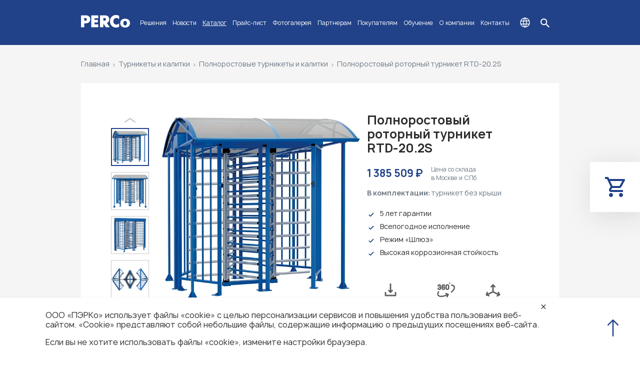

--- FILE ---
content_type: text/html; charset=utf-8
request_url: https://www.perco.ru/products/polnorostovyy-rotornyy-turniket-rtd-20-2s.php
body_size: 51784
content:
<!doctype html>
<html lang="ru">
<head>
	<meta charset="utf-8" />
	<meta name="viewport" content="width=device-width, initial-scale=1.0">
    	<meta name="robots" content=""/>
	<!--meta http-equiv="expires" content="Fri, 16 Feb 2018 11:30:00 GMT"-->
	<title>Полноростовый роторный турникет RTD-20.2S | PERCo</title>
    
	<meta name="keywords" content="RTD-20.2S, полноростовый турникет, роторный" />
	<meta name="description" content="Турникеты серии PERCo-RTD-20 предназначены для полного перекрытия зоны прохода. Возможна эксплуатация турникета как внутри помещений, так и на открытом воздухе." />
	<script type="text/javascript" data-skip-moving="true">(function(w, d, n) {var cl = "bx-core";var ht = d.documentElement;var htc = ht ? ht.className : undefined;if (htc === undefined || htc.indexOf(cl) !== -1){return;}var ua = n.userAgent;if (/(iPad;)|(iPhone;)/i.test(ua)){cl += " bx-ios";}else if (/Android/i.test(ua)){cl += " bx-android";}cl += (/(ipad|iphone|android|mobile|touch)/i.test(ua) ? " bx-touch" : " bx-no-touch");cl += w.devicePixelRatio && w.devicePixelRatio >= 2? " bx-retina": " bx-no-retina";var ieVersion = -1;if (/AppleWebKit/.test(ua)){cl += " bx-chrome";}else if ((ieVersion = getIeVersion()) > 0){cl += " bx-ie bx-ie" + ieVersion;if (ieVersion > 7 && ieVersion < 10 && !isDoctype()){cl += " bx-quirks";}}else if (/Opera/.test(ua)){cl += " bx-opera";}else if (/Gecko/.test(ua)){cl += " bx-firefox";}if (/Macintosh/i.test(ua)){cl += " bx-mac";}ht.className = htc ? htc + " " + cl : cl;function isDoctype(){if (d.compatMode){return d.compatMode == "CSS1Compat";}return d.documentElement && d.documentElement.clientHeight;}function getIeVersion(){if (/Opera/i.test(ua) || /Webkit/i.test(ua) || /Firefox/i.test(ua) || /Chrome/i.test(ua)){return -1;}var rv = -1;if (!!(w.MSStream) && !(w.ActiveXObject) && ("ActiveXObject" in w)){rv = 11;}else if (!!d.documentMode && d.documentMode >= 10){rv = 10;}else if (!!d.documentMode && d.documentMode >= 9){rv = 9;}else if (d.attachEvent && !/Opera/.test(ua)){rv = 8;}if (rv == -1 || rv == 8){var re;if (n.appName == "Microsoft Internet Explorer"){re = new RegExp("MSIE ([0-9]+[\.0-9]*)");if (re.exec(ua) != null){rv = parseFloat(RegExp.$1);}}else if (n.appName == "Netscape"){rv = 11;re = new RegExp("Trident/.*rv:([0-9]+[\.0-9]*)");if (re.exec(ua) != null){rv = parseFloat(RegExp.$1);}}}return rv;}})(window, document, navigator);</script>


<link href="/bitrix/js/ui/fonts/opensans/ui.font.opensans.css?16569159542555" type="text/css"  rel="stylesheet" />
<link href="/bitrix/js/main/popup/dist/main.popup.bundle.css?165691587226961" type="text/css"  rel="stylesheet" />
<link href="/bitrix/templates/PERCo-2023/components/bitrix/catalog/perco_structure/style.css?176597965625630" type="text/css"  rel="stylesheet" />
<link href="/bitrix/templates/PERCo-2023/components/bitrix/breadcrumb/perco_breadcrumb/style.css?1697818287146" type="text/css"  rel="stylesheet" />
<link href="/scripts/swiper/swiper-bundle.min.css?164978665215817" type="text/css"  rel="stylesheet" />
<link href="/css/perco-2023/products.css?176822457442012" type="text/css"  rel="stylesheet" />
<link href="/bitrix/templates/PERCo-2023/components/bitrix/news.list/2025_gallery_reviews/style.css?17519086605132" type="text/css"  rel="stylesheet" />
<link href="/bitrix/templates/PERCo-2023/components/bitrix/catalog.section.list/video_tree_reviews/style.css?17520683056919" type="text/css"  rel="stylesheet" />
<link href="/css/perco-2023/forms.css?176709050711922" type="text/css"  data-template-style="true"  rel="stylesheet" />
<link href="/bitrix/templates/PERCo-2023/components/bitrix/news.list/muiNav/style.css?15094396761646" type="text/css"  data-template-style="true"  rel="stylesheet" />
<link href="/bitrix/templates/PERCo-2023/components/bitrix/menu/2023_top_menu/style.css?1720689782282" type="text/css"  data-template-style="true"  rel="stylesheet" />
<link href="/bitrix/templates/PERCo-2023/styles.css?169743874736" type="text/css"  data-template-style="true"  rel="stylesheet" />
<link href="/bitrix/templates/PERCo-2023/template_styles.css?176855466957342" type="text/css"  data-template-style="true"  rel="stylesheet" />
<link href="/css/perco-2023/grid.css?17031474698629" type="text/css"  data-template-style="true"  rel="stylesheet" />
				<link rel="preconnect" href="https://bitrix.info">
    <link type="text/css" href="/bitrix/templates/PERCo-2023/template_styles_old.css" rel="stylesheet">

    <link type="text/css" href="/scripts/lightgallery/css/lightgallery.min.css" rel="stylesheet">
		<link type="text/css" href="/scripts/lightslider/css/lightslider.min.css" rel="stylesheet"/>
		    		






<link rel="icon" href="/images/2023/perco_favicon.svg" type="image/svg+xml">
<link href="https://www.perco.ru/products/polnorostovyy-rotornyy-turniket-rtd-20-2s.php" rel="canonical" />
<meta property="og:title" content="Полноростовый роторный турникет RTD-20.2S | PERCo">
<meta property="og:description" content="Турникеты серии PERCo-RTD-20 предназначены для полного перекрытия зоны прохода. Возможна эксплуатация турникета как внутри помещений, так и на открытом воздухе.">
<meta property="og:url" content="https://www.perco.ru/products/polnorostovyy-rotornyy-turniket-rtd-20-2s.php">
<meta property="og:site_name" content="PERCo — системы безопасности">
<meta property="og:image" content="https://www.perco.ru/images/2023/products/full-height-turnstiles/RTD-20S/rtd-20s_01_page_full.webp">
<meta property="og:image" content="https://www.perco.ru/images/2023/logo/markup_logo.png">
<meta property="og:locale" content="ru_RU">
<meta property="og:locale:alternate" content="ru_AM">
<meta property="og:locale:alternate" content="ru_AZ">
<meta property="og:locale:alternate" content="ru_BY">
<meta property="og:locale:alternate" content="ru_GE">
<meta property="og:locale:alternate" content="ru_KG">
<meta property="og:locale:alternate" content="ru_KZ">
<meta property="og:locale:alternate" content="ru_MD">
<meta property="og:locale:alternate" content="ru_MN">
<meta property="og:locale:alternate" content="ru_TJ">
<meta property="og:locale:alternate" content="ru_TM">
<meta property="og:locale:alternate" content="ru_UZ"> 
<meta property="og:type" content="website">



			<!-- Yandex.Metrika counter -->
<noscript><div><img src="https://mc.yandex.ru/watch/176255" style="position:absolute; left:-9999px;" alt="" /></div></noscript>
<!-- /Yandex.Metrika counter -->
	</head>
<body class="Site products" itemscope itemtype="https://schema.org/ItemPage">
<!--
These webfonts were purchased at www.ParaType.com
You can purchase them too. Please don't steal them.

Please don't remove this notice. Thanks.
-->	



<pre style="display: none;">string(51) "/products/rtd-20-2s-full-height-rotor-turnstile.php"
</pre><header class="header">
    <div class="container header-wrapper">
        <a href="/">
            <img class="main-logo" src="/images/2023/logo.svg">
        </a>
        <div class="top-menu-wrapper">
              <!-- <nav role="navigation" itemscope itemtype="https://schema.org/SiteNavigationElement"> -->
    <ul class="top-menu">
<li class="main-top has-children"><a class="main-link" href="/resheniya/">Решения</a><div class="arrow-sub"></div>
<div class="submenu-container">
<div class="container">
<div class="level-back"></div>
<ul class="submenu-one solutions full"><li class="main-width has-children"><div>Типовые</div><div class="arrow-sub"></div>
<div class="submenu-two-wrapper">
<ul class="submenu-two col-2">
<li><a href="/resheniya/kontrol-dostupa-na-prokhodnoy/">Контроль доступа на проходной</a></li><li><a href="/resheniya/kontrol-dostupa-v-pomeshcheniya/">Контроль доступа в помещения</a></li><li><a href="/resheniya/gibkiy-grafik/">Учет рабочего времени</a></li><li><a href="/resheniya/mobilnyy-terminal-dostupa/">Мобильный терминал доступа</a></li><li><a href="/resheniya/sistema-elektronnyy-kabinet/">Система «Электронный кабинет»</a></li></ul><ul class="submenu-two col-2">
<li><a href="/resheniya/beskontaktnye-resheniya-v-skud/">Бесконтактные решения в СКУД</a></li><li><a href="/resheniya/avtotransportnaya-prokhodnaya/">Транспортная проходная</a></li><li><a href="/resheniya/tsentralnyy-post-okhrany/">Центральный пост охраны</a></li></ul></div></li><li class="main-width has-children"><div>Отраслевые</div><div class="arrow-sub"></div>
<div class="submenu-two-wrapper">
<ul class="submenu-two col-2">
<li><a href="/resheniya/obekty-platnogo-dostupa/">Объекты платного доступа</a></li><li><a href="/resheniya/predpriyatiya/">Предприятия</a></li><li><a href="/resheniya/biznes-tsentry/">Бизнес-центры</a></li><li><a href="/resheniya/gosudarstvennye-uchrezhdeniya/">Государственные учреждения</a></li><li><a href="/resheniya/ofisy/">Офисы</a></li></ul><ul class="submenu-two col-2">
<li><a href="/resheniya/uchebnye-zavedeniya/">Учебные заведения</a></li><li><a href="/resheniya/kampusnye-proekty/">Кампусные проекты</a></li><li><a href="/resheniya/transportnye-obekty/">Транспортные объекты</a></li><li><a href="/resheniya/stroitelnye-obekty/">Строительные объекты</a></li></ul></div></li>        <li class="half-width has-children"><div href="#">Индивидуальные</div>
            <div class="arrow-sub"></div>
            <div class="submenu-two-wrapper-cont">
                <ul class="submenu-two col-2">
                    <li><a href="/resheniya/individualnye-resheniya/">Функционал системы</a></li><li><a href="/resheniya/ispolnenie-i-dizayn/">Исполнение и дизайн</a></li>
                </ul>
                <button class="menu-btn ans-request">Отправить запрос</button>
            </div>
        </li>
        </ul>
</div>
</div>
</li><li class="main-top"><a class="main-link" href="/novosti/">Новости</a></li><li class="main-top has-children selected"><a class="main-link" href="/products/">Каталог</a><div class="arrow-sub"></div>
<div class="submenu-container">
<div class="container">
<div class="level-back"></div>
<ul class="submenu-one products full"><li class="main-width has-children"><div class="second-level">Оборудование</div><div class="arrow-sub second-level"></div><ul class="submenu-two">
<li><a href="/products/turnikety/">Турникеты и калитки</a></li><li><a href="/products/ograzhdeniya/">Ограждения</a></li><li><a href="/products/shlagbaum/">Шлагбаумы</a></li><li><a href="/products/elektromekhanicheskie-zamki/">Электромеханические замки</a></li><li><a href="/products/kontrollery-schityvateli/">Контроллеры и считыватели</a></li><li><a href="/products/sistemy-platnogo-dostupa/">Турникеты платного доступа</a></li><li><a href="/products/koren-dopolnitelnoe-oborudovanie/">Дополнительное оборудование</a></li></ul></li><li class="main-width has-children"><div class="second-level">Системы</div><div class="arrow-sub second-level"></div><ul class="submenu-two">
<li><a href="/products/elektronnye-prokhodnye/">Электронные проходные</a></li><li><a href="/products/sistema-kontrolya-dostupa-perco-web/">Система контроля доступа PERCo-Web</a></li><li><a href="/products/parkovochnaya-sistema/">Парковочная система PERCo.Паркинг</a></li><li><a href="/products/sistema-perco-shkola/">Система PERCo.Школа</a></li></ul></li>        <li class="half-width ext-menu has-children"><div class="second-level">Мобильные приложения</div>
            <div class="arrow-sub second-level"></div>
            <ul class="submenu-two">
                <li><a href="/products/prilozhenie-perco-registratsiya-dlya-organizatsii-mobilnogo-terminala.php">PERCo.Регистрация<span>для организации мобильного терминала</span></a></li>
                <li><a href="/products/mobilnoe-prilozhenie-perco-dostup-dlya-identifikatsii-po-smartfonu.php">PERCo.Доступ<span>для идентификации по смартфону</span></a></li>
                <li><a href="/products/mobilnoe-prilozhenie-perco-konfiguratsiya-dlya-nastroyki-shlagbauma.php">PERCo.Конфигурация<span>для настройки шлагбаума</span></a></li>
                <li><a href="/products/mobilnoe-prilozhenie-perco-shlagbaum-dlya-otkrytiya-shlagbauma.php">PERCo.Шлагбаум<span>для открытия шлагбаума</span></a></li>
            </ul>
        </li>
        </ul>
</div>
</div>
</li></li><li class="main-top"><a class="main-link" href="/products/prays-list.php">Прайс-лист</a></li><li class="main-top"><a class="main-link" href="/fotogalereya/">Фотогалерея</a></li><li class="main-top has-children"><a class="main-link" href="/partneram/kak-stat-partnerom.php">Партнерам</a>        <div class="arrow-sub"></div>
        <div class="submenu-container">

            <div class="container">
                <div class="level-back"></div>
                <ul class="submenu-one partners full">
                    <li class="main-width no-children">

                        <ul class="submenu-two">
                            <li><a href="/partneram/kak-stat-partnerom.php">Как стать партнёром</a></li>
                            <li><a href="/partneram/novoe.php">Новое в товарах</a></li>
                            <li class="only-mob"><a href="/partneram/biblioteka-modelei.php">Библиотеки моделей и схемы подключения</a></li>
                            <li class="mob-hidden"><a href="/partneram/tehnicheskiy-katalog.php">Каталоги оборудования и запчастей</a></li>
                            <li><a href="/partneram/programmnoe-obespechenie.php">Программное обеспечение</a></li>
                            <li><a href="/partneram/dokumentatsiya.php">Документация</a></li>
                            <li><a href="/partneram/video/">Видеоинструкции</a></li>
                        </ul>
                        <a class="menu-btn dso"  href="/partneram/dso.php">Статус обращения в ДСО</a>

                    </li>
                    <li class="main-width has-children"><a href="/partneram/marketing.php">Маркетинговая поддержка</a>
                        <div class="arrow-sub"></div>
                        <div class="submenu-two-wrapper">
                            <ul class="submenu-two">
                                <li><a href="/gde-kupit/katalogi-i-buklety.php">Каталоги и буклеты</a></li>
                                <li><a href="https://export.perco.ru/">Информация для сайтов партнёров</a></li>
                                <li class="only-mob"><a href="/partneram/tehnicheskiy-katalog.php">Каталоги оборудования и запчастей</a></li>
                                <li><a href="/partneram/uniform.php">Спецодежда</a></li>
                            </ul>
                        </div>
                    </li>
                    <li class="half-width ext-menu has-children"><div class="mob-hidden" href="#">3D Визуализация</div>
                        <div class="arrow-sub"></div>
                        <div class="submenu-two-wrapper">
                            <ul class="submenu-two">
                                <li class="mob-hidden"><a href="/partneram/biblioteka-modelei.php">Библиотеки моделей и схемы подключения</a></li>
                                <li><a href="/partneram/programma-vizualizacii.php">Программа визуализации</a></li>
                            </ul>
                        </div>
                    </li>
                </ul>
            </div>
        </div>
        </li><li class="main-top has-children"><a class="main-link" href="/gde-kupit/">Покупателям</a><div class="arrow-sub"></div>
<div class="submenu-container no-children">
<div class="container">
<div class="level-back"></div>
<div class="submenu-two-wrapper submenu-one full">
<ul class="submenu-two col-2">
<li><a href="/gde-kupit/">Где купить</a></li><li><a href="/gde-kupit/servisnoe-obsluzhivanie.php">Сервисное обслуживание</a></li><li><a href="/products/prays-list.php">Прайс-лист</a></li><li><a href="/gde-kupit/katalogi-i-buklety.php">Каталоги и буклеты</a></li><li><a href="/partneram/programmnoe-obespechenie.php">Программное обеспечение</a></li></ul><ul class="submenu-two col-2">
<li><a href="/partneram/dokumentatsiya.php">Документация</a></li><li><a href="/partneram/video/">Видеоинструкции</a></li></ul></div></div>
</div>
</li><li class="main-top"><a class="main-link" href="/obuchenie/">Обучение</a></li><li class="main-top has-children"><a class="main-link" href="/o-kompanii/">О компании</a><div class="arrow-sub"></div>
<div class="submenu-container no-children">
<div class="container">
<div class="level-back"></div>
<ul class="submenu-one "><li class="only-mob"><a href="/o-kompanii/">О компании</a></li><li><a href="/o-kompanii/istoriya-kompanii.php">История компании</a></li><li><a href="/o-kompanii/sotrudnichestvo.php">Сотрудничество</a></li><li><a href="/o-kompanii/nashi-klienty.php">Наши клиенты</a></li><li><a href="/o-kompanii/video/">Видеокаталог</a></li><li><a href="/o-kompanii/rabota-v-perco.php">Работа в PERCo</a></li></ul></div>
</div>
</li><li class="main-top"><a class="main-link" href="/kontakty/">Контакты</a></li>    </ul>
        </div>
        <ul class="top-menu-icons">
            <li id="world"></li>
            <li id="search"></li>
            <li id="close"></li>
            <li id="hamb">
                <button type="button" class="hamburger-btn">
                    <span></span>
                    <span></span>
                    <span></span>
                </button>
            </li>
        </ul>


    </div>
    <div class="lang-panel">
        <ul class="lang-switch">
            <li data-lang="ru">Русский</li>
            <li data-lang="en">English</li>
        </ul>
    </div>
</header>
<div class="search-wrapper">
    <div class="container">
        <form class="search-form" action="/search.php">
            <img src="/images/2023/search-blue.svg">
                        <input type="search" class="search-field" placeholder="Поиск" value="" name="q" title="Поиск">
            <button class="search-btn">искать</button>
        </form>

        <div class="search-results"></div>
    </div>
</div>
<main class="Site-content products" id="container" itemprop="mainContentOfPage">
        <section class="breadcrumbs">
        <div class="container" >
            <ul itemscope itemtype="http://schema.org/BreadcrumbList" class="breadcrumbs-wrapper"><li itemprop="itemListElement" itemscope itemtype="http://schema.org/ListItem"><a href="/" title="Главная"  itemprop="item"  class="navlink"><span itemprop="name">Главная</span><meta itemprop="position" content="0"></a></li><li><img alt="Стрелка" src="/images/icons/arrow_mini.svg" width="2" height="4"/></li><li itemprop="itemListElement" itemscope itemtype="http://schema.org/ListItem"><a href="/products/turnikety/" title="Турникеты и калитки"  itemprop="item"  class="navlink"><span itemprop="name">Турникеты и калитки</span><meta itemprop="position" content="1"></a></li><li><img alt="Стрелка" src="/images/icons/arrow_mini.svg" width="2" height="4"/></li><li itemprop="itemListElement" itemscope itemtype="http://schema.org/ListItem"><a href="/products/polnorostovye-turnikety-i-kalitki/" title="Полноростовые турникеты и калитки"  itemprop="item"  class="navlink"><span itemprop="name">Полноростовые турникеты и калитки</span><meta itemprop="position" content="2"></a></li><li><img alt="Стрелка" src="/images/icons/arrow_mini.svg" width="2" height="4"/></li><li itemprop="itemListElement" itemscope itemtype="http://schema.org/ListItem" class="navlink"><a href="/products/polnorostovyy-rotornyy-turniket-rtd-20-2s.php" itemprop="item" class="last-link" onclick="return false;"><span itemprop="name">Полноростовый роторный турникет RTD-20.2S</span><meta itemprop="position" content="3"></a></li></ul>        </div>
    </section>
    <div class="basket-fixed" data-count="0">
    <div class="basket-icon">
        <div class="basket-count">0</div>
    </div>
    <div class="basket-inside">
        <div class="basket-top">

                        <div>Корзина</div>
            <div class="close-icon"></div>
                    </div>
        <div class="empty">
            <div class="empty-wrapper">
                <div class="checkout-response">
                    <div class="success-message">Заказ успешно оформлен</div>
                    <div class="success-dop">Наш менеджер свяжется с вами в течение рабочего дня, чтобы уточнить детали заказа</div>
                    <div class="order-number">Номер вашего заказа: <span></span></div>


                </div>
                <img src="/images/2023/icons/basket-empty.svg">
                <div class="empty-message">Ваша корзина пуста</div>
                <p>Это легко исправить, выберите интересующий вас товар и нажмите кнопку “В корзину”</p>
                <a href="/products/" class="blue-btn">Перейти в каталог</a>
            </div>
        </div>
        <div class="basket-content">
            <div class="basket-items">
                <div class="basket-clear mob">Очистить</div>
                            </div>
            <div class="basket-price-result">
                <div class="basket-clear">Очистить</div>
                <div class="basket-summary">
                    <p>Итого</p>
                    <div class="price-amount"></div>
                </div>
                                <a href="/checkout/" class="blue-btn tab-order">Оформить заказ</a>
            </div>
            <div class="basket-order">
                <a href="/checkout/" class="blue-btn mob-order">Оформить заказ</a>
            </div>
        </div>
    </div>
</div><!--  -->
<pre style="display: none;" data-youtube="123">array(1) {
  [0]=>
  string(2) "en"
}
</pre><pre style="display: none;" data-youtube-key="123">string(11) "IjPEIKsrfGo"
</pre><section class="prod-main">
    <div class="container">
        <div class="prod-section-wrapper bg-white grid">
            <div class="prod-sliders-cont">
                <div class="prod-thumb-slider">
                    <div class="prod-thumb-slider-prev"></div>
                    <div class="prod-thumb-slider-container">
                        <div class="prod-preview-container swiper-wrapper">
                            <div class="swiper-slide"><img src="/images/2023/products/full-height-turnstiles/RTD-20S/rtd-20s_01_page.webp"></div><div class="swiper-slide"><img src="/images/2023/products/full-height-turnstiles/RTD-20S/rtd-20s_02_page.webp"></div><div class="swiper-slide"><img src="/images/2023/products/full-height-turnstiles/RTD-20S/rtd-20s_03_page.webp"></div><div class="swiper-slide"><img src="/images/2023/products/full-height-turnstiles/RTD-20S/rtd-20s_04_page.webp"></div><div class="swiper-slide"><img src="/images/2023/products/full-height-turnstiles/RTD-20S/rtd-16s_04_page.webp"></div><div class="swiper-slide"><img src="/images/2023/products/full-height-turnstiles/RTD-20S/rtd-16s_05_page.webp"></div><div class="swiper-slide"><img src="/images/2023/products/full-height-turnstiles/RTD-20S/rtd-16s_06_page.webp"></div><div class="swiper-slide"><img src="/images/2023/products/full-height-turnstiles/RTD-20/rtd-16-passageway-lights_mini.webp"></div><div class="swiper-slide"><img src="/images/2023/products/full-height-turnstiles/RTD-20/rtd-16-key-override-unlock_mini.webp"></div>                        </div>
                    </div>
                    <div class="prod-thumb-slider-next"></div>

                </div>
                <div class="prod-main-slider">
                    <div class="prod-main-slider-container">
                        <div class="swiper-wrapper">
                            <div class="swiper-slide prod-cat-slide" data-src="/images/2023/products/full-height-turnstiles/RTD-20S/rtd-20s_01_page_full.webp"><img src="/images/2023/products/full-height-turnstiles/RTD-20S/rtd-20s_01_page.webp" alt="Полноростовый роторный турникет RTD-20.2S"></div><div class="swiper-slide prod-cat-slide" data-src="/images/2023/products/full-height-turnstiles/RTD-20S/rtd-20s_02_page_full.webp"><img src="/images/2023/products/full-height-turnstiles/RTD-20S/rtd-20s_02_page.webp" alt="Полноростовый роторный турникет RTD-20.2S"></div><div class="swiper-slide prod-cat-slide" data-src="/images/2023/products/full-height-turnstiles/RTD-20S/rtd-20s_03_page_full.webp"><img src="/images/2023/products/full-height-turnstiles/RTD-20S/rtd-20s_03_page.webp" alt="Полноростовый роторный турникет RTD-20.2S"></div><div class="swiper-slide prod-cat-slide" data-src="/images/2023/products/full-height-turnstiles/RTD-20S/rtd-20s_04_page_full.webp"><img src="/images/2023/products/full-height-turnstiles/RTD-20S/rtd-20s_04_page.webp" alt="Полноростовый роторный турникет RTD-20.2S"></div><div class="swiper-slide prod-cat-slide" data-src="/images/2023/products/full-height-turnstiles/RTD-20S/rtd-16s_04_page_full.webp"><img src="/images/2023/products/full-height-turnstiles/RTD-20S/rtd-16s_04_page.webp" alt="Полноростовый роторный турникет RTD-20.2S"></div><div class="swiper-slide prod-cat-slide" data-src="/images/2023/products/full-height-turnstiles/RTD-20S/rtd-16s_05_page_full.webp"><img src="/images/2023/products/full-height-turnstiles/RTD-20S/rtd-16s_05_page.webp" alt="Полноростовый роторный турникет RTD-20.2S"></div><div class="swiper-slide prod-cat-slide" data-src="/images/2023/products/full-height-turnstiles/RTD-20S/rtd-16s_06_page_full.webp"><img src="/images/2023/products/full-height-turnstiles/RTD-20S/rtd-16s_06_page.webp" alt="Полноростовый роторный турникет RTD-20.2S"></div><div class="swiper-slide prod-cat-slide" data-src="/images/2023/products/full-height-turnstiles/RTD-20/rtd-16-downlights_big.webp"><img src="/images/2023/products/full-height-turnstiles/RTD-20/rtd-16-passageway-lights_mini.webp" alt="Полноростовый роторный турникет RTD-20.2S"></div><div class="swiper-slide prod-cat-slide" data-src="/images/2023/products/full-height-turnstiles/RTD-20/rtd-16-key-override-control_big.webp"><img src="/images/2023/products/full-height-turnstiles/RTD-20/rtd-16-key-override-unlock_mini.webp" alt="Полноростовый роторный турникет RTD-20.2S"></div>                        </div>
                        <div class="swiper-pagination"></div>
                    </div>
                </div>
            </div>
            <div class="prod-slider-info">
                                <h1>Полноростовый роторный турникет <span>RTD-20.2S</span></h1>
                                <div class="prod-price-block">

                    <div class="price-value">1 385 509 &#8381;</div><div class="price-info">Цена со склада <br>в Москве и СПб</div>                </div>
                                
                <div class="price-dop-info"><strong>В комплектации:</strong> турникет без крыши</div><ul class="prod-benefits"><li><img src="/images/2023/img-prod/check.svg">5 лет гарантии</li><li><img src="/images/2023/img-prod/check.svg">Всепогодное исполнение</li><li><img src="/images/2023/img-prod/check.svg">Режим «Шлюз»</li><li><img src="/images/2023/img-prod/check.svg">Высокая коррозионная стойкость</li></ul>                <ul class="prod-icons">
                                        <li class="downloads-modal">
                        <a href="#"><img src="/images/2023/img-prod/icons-docs.svg"><div class="prod-icons-value">Документация</div></a>
                    </li>

                    <li class="modal-3d" data-src="/video/2023/3d/new/rtd20_2.glb"><a href="#"><img src="/images/2023/img-prod/icons-360.svg"><div class="prod-icons-value">3D модель</div></a></li>                    <li class="prod-scheme"><a class="" href="/images/products/full-height-solutions/RTD-20-01_sheme.svg">
                                <img src="/images/2023/img-prod/icons-size.svg"><div class="prod-icons-value">Габариты</div>
                            </a></li>                </ul>
                                <div class="eshop-area" data-id="20560" data-type="element"><div class="basket-btn">В корзину</div><div class="basket-amount"><div class="amount-minus"></div><div class="amount-value">1</div><div class="amount-plus"></div></div><button class="btn-quest ans-request">Задать вопрос</button></div>
                                </div>


        </div>
    </div>
</section>
<section class="gallery">

    <div class="container">
    <div class="prod-grid">
<div class="img-gal-item gallery-1"  style="background-image:url(/images/2023/gallery/polnorostovyy-rotornyy-turniket-RTD-20-zavod-ZF-Friedrichshafen-AG-serbiya.webp);" data-id="24385" data-src="/images/2023/gallery/polnorostovyy-rotornyy-turniket-RTD-20-zavod-ZF-Friedrichshafen-AG-serbiya.webp" data-sub-html="Полноростовый роторный турникет RTD-20, завод ZF Friedrichshafen AG, Сербия "></div><div class="img-gal-video reviews gallery-2"  style="background-image:url(/images/2023/gallery/video_reviews/full-height-turnstiles.webp);""><div class="reviews-btn-container"><div class="rev-btn-container"><img class="rev-btn" src="/images/2023/youtube-btn.svg"></div><div class="rev-text">Видеоотзывы</div></div></div><div class="img-gal-item gallery-3"  style="background-image:url(/images/2023/gallery/skladskie-i-raspredelitelnye-kompleksy-ozon.webp);" data-id="34580" data-src="/images/2023/gallery/skladskie-i-raspredelitelnye-kompleksy-ozon.webp" data-sub-html="Полноростовые роторные турникеты RTD-16, складской комплекс маркетплейса OZON, Московская область "></div><div class="img-gal-item gallery-4"  style="background-image:url(/images/2023/gallery/RTD-15-vokzal-adler-sochi.webp);" data-src="/images/2023/gallery/RTD-15-vokzal-adler-sochi.webp" data-sub-html="Полноростовый турникет RTD-15, вокзал Адлер, Сочи "><div class="product-gallery-more">+46</div></div><div class="img-gal-item gallery-5" style="display:none;" data-id="27309" data-src="/images/2023/gallery/polnorostovye-rotornye-turnikety-rtd-16-i-rtd-20-muzey-zapovednik-pavlovsk-sankt-peterburg_1478.webp" data-sub-html="Полноростовые роторные турникеты RTD-16 и RTD-20, музей-заповедник Павловск, Санкт-Петербург "></div><div class="img-gal-item gallery-6" style="display:none;" data-id="1147" data-src="/images/2023/gallery/polnorostovye-turnikety-perco-rtd-151-ustanovlennye-v-mezhdunarodnom-morskom-portu-jebel-ali-dubaj-oae.webp" data-sub-html="Полноростовые роторные турникеты RTD-15.1, международный морской порт Jebel Ali, Дубай, ОАЭ"></div><div class="img-gal-item gallery-7" style="display:none;" data-id="27311" data-src="/images/2023/gallery/polnorostovyy-rotornyy-turniket-rtd-15-vinzavod-novaya-zelandiya_750.webp" data-sub-html="Полноростовый роторный турникет RTD-15, винзавод, Новая Зеландия "></div><div class="img-gal-item gallery-8" style="display:none;" data-id="32380" data-src="/images/2023/gallery/fitnes-centr-fitness-gesundheit-sternberg-germaniya.webp" data-sub-html="Полноростовый роторный турникет RTD-15, фитнес-центр Fitness&Gesundheit, Германия "></div><div class="img-gal-item gallery-9" style="display:none;" data-id="41156" data-src="/images/2023/gallery/rtd-20-full-height-rotor-turnstile-omifco-fertiliser-manufacturing-plant-sur-oman-BIG.webp" data-sub-html="Полноростовый роторный сдвоенный турникет RTD-20, завод по производству удобрений OMIFCO, Оман"></div><div class="img-gal-item gallery-10" style="display:none;" data-id="39012" data-src="/images/2023/gallery/new2025/polnorostovye-rotornye-turnikety-rtd-15-s-kryshami-rtc-15-shkola-35-anapa.webp" data-sub-html="Полноростовые роторные турникеты RTD-15 c крышами RTC-15, школа № 35, Анапа"></div><div class="img-gal-item gallery-11" style="display:none;" data-id="39011" data-src="/images/2023/gallery/new2025/polnorostoviy-rotorniy-sdvoenniy-turniket-rtd-20-futbolniy-stadion-fakel-voronezh.webp" data-sub-html="Полноростовый роторный сдвоенный турникет RTD-20, футбольный стадион «Факел», Воронеж"></div><div class="img-gal-item gallery-12" style="display:none;" data-id="39010" data-src="/images/2023/gallery/new2025/polnorostovye-rotornye-turnikety-rtd-15-stadion-borisov-arena-belarus.webp" data-sub-html="Полноростовые роторные турникеты RTD-15,  стадион «Борисов-Арена», Беларусь"></div><div class="img-gal-item gallery-13" style="display:none;" data-id="39009" data-src="/images/2023/gallery/new2025/polnorostovye-rotornye-turnikety-rtd-15-stadion-ak-bars-arena-kazan.webp" data-sub-html="Полноростовые роторные турникеты RTD-15, стадион «Ак Барс Арена», Казань"></div><div class="img-gal-item gallery-14" style="display:none;" data-id="39003" data-src="/images/2023/gallery/new2025/polnorostoviy-rotorniy-turniket-rtd-15-naberezhnaya-reki-don-rostov-na-donu.webp" data-sub-html="Полноростовый роторный турникет RTD-15, набережная реки Дон, Ростов-на-Дону"></div><div class="img-gal-item gallery-15" style="display:none;" data-id="38994" data-src="/images/2023/gallery/new2025/polnorostoviy-rotorniy-turniket-rtd-15-zhiloy-kompleks-ultra-city-sankt-peterburg.webp" data-sub-html="Полноростовый роторный турникет RTD-15, жилой комплекс Ultra City, Санкт-Петербург"></div><div class="img-gal-item gallery-16" style="display:none;" data-id="38990" data-src="/images/2023/gallery/new2025/polnorostoviy-rotorniy-turniket-rtd-15-gornolyzhniy-kurort-elbrus-mineralnye-vody.webp" data-sub-html="Полноростовый роторный турникет RTD-15, горнолыжный курорт «Эльбрус», Кабардино-Балкария"></div><div class="img-gal-item gallery-17" style="display:none;" data-id="38976" data-src="/images/2023/gallery/new2025/polnorostoviy-rotorniy-turniket-rtd-15-krysha-rtc-15-kalitka-polnorostovaya-whd-15-avtovokzal-sankt-peterburg.webp" data-sub-html="Полноростовый роторный турникет RTD-15, крыша RTC-15, калитка полноростовая WHD-15, автовокзал, Санкт-Петербург "></div><div class="img-gal-item gallery-18" style="display:none;" data-id="38975" data-src="/images/2023/gallery/new2025/polnorostovye-rotornye-turnikety-rtd-162-i-rtd-202-zavod-po-pererabotke-othodov-obyedinennye-arabskie-emiraty.webp" data-sub-html="Полноростовые роторные турникеты RTD-16.2 и RTD-20.2, завод по переработке отходов, Объединенные Арабские Эмираты "></div><div class="img-gal-item gallery-19" style="display:none;" data-id="42839" data-src="/images/2023/gallery/stadion-v-skvere-imeni-volkova-kaluga.webp" data-sub-html="Полноростовые роторные турникеты RTD-20, спортплощадка «Футбольное поле», Калуга"></div><div class="img-gal-item gallery-20" style="display:none;" data-id="42837" data-src="/images/2023/gallery/rossiya-spb-leti-instrumentalnaya.webp" data-sub-html="Полноростовый роторный турникет RTD-20, ЛЭТИ, Санкт-Петербург"></div><div class="img-gal-item gallery-21" style="display:none;" data-id="34562" data-src="/images/2023/gallery/gorodok-voennomedicinskoy-akademii-spb.webp" data-sub-html="Полноростовый роторный турникет RTD-20, калитка полноростовая WHD-16, городок Военно-медицинской академии имени С. М.Кирова, Санкт-Петербург "></div><div class="img-gal-item gallery-22" style="display:none;" data-id="34560" data-src="/images/2023/gallery/mezhrayonnaya-inspekciya-fns-27-frunzenskogo-rayona.webp" data-sub-html="Полноростовые роторные турникеты RTD-20, Межрайонная инспекция ФНС № 27 Фрунзенского района, Санкт-Петербург "></div><div class="img-gal-item gallery-23" style="display:none;" data-id="32401" data-src="/images/2023/gallery/rtd-15-rtc-15-stroyploshchadka-kompanii-severnyy-gorod-spb.webp" data-sub-html="Полноростовые турникеты RTD-15 с крышей RTC-15, строительная площадка компании «Северный город», Санкт-Петербург"></div><div class="img-gal-item gallery-24" style="display:none;" data-id="32399" data-src="/images/2023/gallery/rtd-15-whd-15-stroitelnaya-ploshchadka-kompanii-canvas-franciya.webp" data-sub-html="Полноростовые турникеты RTD-15, полноростовые калитки WHD-15, строительная площадка компании Canvas, Франция"></div><div class="img-gal-item gallery-25" style="display:none;" data-id="32366" data-src="/images/2023/gallery/RTD-15-chastnaya-shkola-semi-shostakovichey-sankt-peterburg.webp" data-sub-html="Полноростовый роторный турникет RTD-15, частная школа Шостаковичей, Санкт-Петербург "></div><div class="img-gal-item gallery-26" style="display:none;" data-id="32359" data-src="/images/2023/gallery/RTD-16-stadion-roshchino-arena-leningradskaya-oblast.webp" data-sub-html="Полноростовые роторные турникеты RTD-16, стадион «Рощино-Арена», Ленинградская область "></div><div class="img-gal-item gallery-27" style="display:none;" data-id="32358" data-src="/images/2023/gallery/RTD-15-stadion-kristall-zhigulevsk.webp" data-sub-html="Полноростовые роторные турникеты RTD-15, стадион «Кристалл», Жигулевск "></div><div class="img-gal-item gallery-28" style="display:none;" data-id="32342" data-src="/images/2023/gallery/RTD-20-kampus-mirea-rossiyskogo-tehnologicheskogo-universiteta-moskva.webp" data-sub-html="Полноростовый моторизованный роторный турникет RTD-20, кампус МИРЭА - Российского технологического университета, Москва "></div><div class="img-gal-item gallery-29" style="display:none;" data-id="32338" data-src="/images/2023/gallery/RTD-15-zavod-teknos-petergof.webp" data-sub-html="Полноростовый турникет RTD-15, завод TEKNOS, Петергоф "></div><div class="img-gal-item gallery-30" style="display:none;" data-id="32333" data-src="/images/2023/gallery/RTD-15-biznes-centr-depo-1-sankt-peterburg.webp" data-sub-html="Полноростовый турникет RTD-15, бизнес-центр «Депо №1», Санкт-Петербург "></div><div class="img-gal-item gallery-31" style="display:none;" data-id="32326" data-src="/images/2023/gallery/RTD-15-apk-kamskiy-naberezhnye-chelny.webp" data-sub-html="Полноростовый роторный турникет RTD-15, АПК «Камский», Набережные Челны"></div><div class="img-gal-item gallery-32" style="display:none;" data-id="29362" data-src="/images/2023/gallery/Zavod-trane-Franciya.webp" data-sub-html="Полноростовый турникет RTD-16.2 с крышей RTC-16, завод Trane, Франция "></div><div class="img-gal-item gallery-33" style="display:none;" data-id="27308" data-src="/images/2023/gallery/polnorostovye-rotornye-turnikety-rtd-15-zavod-bsh-sankt-peterburg_1482.webp" data-sub-html="Полноростовые роторные турникеты RTD-15, завод BSH, Санкт-Петербург "></div><div class="img-gal-item gallery-34" style="display:none;" data-id="24481" data-src="/images/2023/gallery/polnorostovyy-rotornyy-turniket-rtd-15-stadion-fisht-sochi_1000.webp" data-sub-html="Полноростовый роторный турникет RTD-15, стадион «Фишт», Сочи "></div><div class="img-gal-item gallery-35" style="display:none;" data-id="24397" data-src="/images/2023/gallery/polnorostovyy-rotornyy-turniket-RTD-16-smoljnyy-institut-rao-sankt-peterburg.webp" data-sub-html="Полноростовый роторный турникет RTD-16, Смольный институт РАО, Санкт-Петербург "></div><div class="img-gal-item gallery-36" style="display:none;" data-id="24393" data-src="/images/2023/gallery/polnorostovyy-rotornyy-turnikety-rtd-16-litsey-fiziko-tekhnicheskoy-shkoly-sankt-peterburg_1000.webp" data-sub-html="Полноростовый роторный турникет RTD-16, Академический университет РАН, Санкт-Петербург "></div><div class="img-gal-item gallery-37" style="display:none;" data-id="24388" data-src="/images/2023/gallery/polnorostovyy-rotornyy-turniket-RTD-16-zavod-«energomash»-kaluga.webp" data-sub-html="Полноростовый роторный турникет RTD-16, завод «Энергомаш», Калуга "></div><div class="img-gal-item gallery-38" style="display:none;" data-id="24329" data-src="/images/2023/gallery/polnorostovyy-rotornyy-turniket-RTD-16-gorodskaya-boljnica-№-40-sankt-peterburg.webp" data-sub-html="Полноростовый роторный турникет RTD-16, городская больница № 40, Санкт-Петербург "></div><div class="img-gal-item gallery-39" style="display:none;" data-id="23862" data-src="/images/2023/gallery/polnorostovye-rotornye-turnikety-rtd-15-polnorostovaya-kalitka-whd-15-miratorg-sankt-peterburg_1000.webp" data-sub-html="Полноростовые роторные турникеты RTD-20, полноростовая калитка WHD-16, завод «Мираторг», Санкт-Петербург "></div><div class="img-gal-item gallery-40" style="display:none;" data-id="22128" data-src="/images/2023/gallery/polnorostovyy-rotornyy-turniket-rtd-15-stadion-spartak-moskva_02_1000.webp" data-sub-html="Полноростовый роторный турникет RTD-15, стадион «Спартак», Москва "></div><div class="img-gal-item gallery-41" style="display:none;" data-id="22127" data-src="/images/2023/gallery/polnorostovyy-rotornyy-turniket-rtd-15-stadion-spartak-moskva_1000.webp" data-sub-html="Полноростовый роторный турникет RTD-15, стадион «Спартак», Москва "></div><div class="img-gal-item gallery-42" style="display:none;" data-id="22112" data-src="/images/2023/gallery/polnorostovyy-rotornyy-turniket-rtd-16-zavod-uaz-ulyanovsk_1000.webp" data-sub-html="Полноростовый роторный турникет RTD-16, завод «УАЗ», Ульяновск "></div><div class="img-gal-item gallery-43" style="display:none;" data-id="22111" data-src="/images/2023/gallery/polnorostovyy-rotornyy-turniket-rtd-15-zavod-piterform-sankt-peterburg_1000.webp" data-sub-html="Полноростовый роторный турникет RTD-15, завод Питерформ, Санкт-Петербург "></div><div class="img-gal-item gallery-44" style="display:none;" data-id="22105" data-src="/images/2023/gallery/polnorostovyy-rotornyy-turniket-rtd-15-tsentr-trudovoy-migratsii-moskva_1000.webp" data-sub-html="Полноростовый роторный турникет RTD-15, Центр трудовой миграции, Москва "></div><div class="img-gal-item gallery-45" style="display:none;" data-id="21564" data-src="/images/2023/gallery/rotornyy-polnorostovyy-turniket-rtd-16-2-ministerstvo-ekonomiki-i-finansov-uagadugu-burkina-faso_1000.webp" data-sub-html="Роторный полноростовый турникет RTD-16.2, Министерство экономики и финансов, Уагадугу, Буркина-Фасо "></div><div class="img-gal-item gallery-46" style="display:none;" data-id="19638" data-src="/images/2023/gallery/turnikety-rtd-16-na-futbolnom-stadione-suwalki-city-stadium-polsha_1000.webp" data-sub-html="Турникеты RTD-16, футбольный стадион Suwalki City Stadium, Польша "></div><div class="img-gal-item gallery-47" style="display:none;" data-id="17397" data-src="/images/2023/gallery/rtd-15-universitet-sorbonna-paris_550.webp" data-sub-html="Полноростовый турникет RTD-15, Университет Париж II – Пантеон-Ассас, Париж "></div><div class="img-gal-item gallery-48" style="display:none;" data-id="16018" data-src="/images/2023/gallery/rtd-15-port-muuga-tallinn_550.webp" data-sub-html="Полноростовый турникет RTD-15, порт Muuga, Таллинн "></div><div class="img-gal-item gallery-49" style="display:none;" data-id="13551" data-src="/images/2023/gallery/rtd-15-sea-port-triest_550.webp" data-sub-html="Полноростовые турникеты RTD-15, морской порт, Триест, Италия "></div><div class="img-gal-item gallery-50" style="display:none;" data-id="13268" data-src="/images/2023/gallery/rtd-15_morskoi-port_rostov-na-donu_384.webp" data-sub-html="Полноростовые роторные турникеты RTD-15, морской порт, Ростов-на-Дону "></div>    </div>

</div>
<div class="reviews-modal"><div class="reviews-modal-container "><div class="main-wrapper">
<div class="slider-container container">
<div class="catalog-section-list" id="video-gallery">
<div class="slider"><ul id="lightSlider">
					<li class="video" id="0" data-thumb="" data-thumb-descr="Полноростовые роторные турникеты на заводе по производству удобрений OMIFCO в Омане"  data-id="1" >
						<div class="video-block">
						    
							<div class="iframe youtube-video-container gallery" data-video="" data-vk-video="456239403" data-thumb="https://sun9-40.userapi.com/impg/WAualpua35uQkGgl9zUrpqBwVKAvCUJPM8FaMw/mKVAjbBaH1E.jpg?size=800x450&quality=95&keep_aspect_ratio=1&background=000000&sign=25c84d5e3899328c1f399cacf0fa4df4&type=video_thumb" data-host="vk"></div>
							<div class="description"><h3>Полноростовые роторные турникеты на заводе по производству удобрений OMIFCO в Омане</h3><p>OMIFCO входит в число крупнейших мировых производителей аммиака и мочевины.</p>

<p>Для организации системы контроля доступа на заводе в Омане были установлены шесть сдвоенных полноростовых роторных турникетов RTD-20.2. Модель обеспечивает два независимых контролируемых прохода и пропускную способность до 40 человек в минуту.</p>

<p>Исполнение из оцинкованной стали с порошковым покрытием и степень защиты IP56 делают оборудование устойчивым к условиям тропическо-пустынного климата.</p>
</div>
						</div>
					</li>
				
					<li class="video" id="0" data-thumb="" data-thumb-descr="Полноростовые роторные турникеты на заводе по переработке отходов в Дубае"  data-id="2" >
						<div class="video-block">
						    
							<div class="iframe youtube-video-container gallery" data-video="IjPEIKsrfGo" data-vk-video="456239301" data-thumb="https://i.mycdn.me/getVideoPreview?id=7931910556359&idx=2&type=39&tkn=smn9b-z2Y5QqQiG9zs_XH4Wcns4&fn=vid_x" data-host="vk"></div>
							<div class="description"><h3>Полноростовые роторные турникеты на заводе по переработке отходов в Дубае</h3><p>На заводе по переработке отходов в Дубае, ОАЭ, установлены полноростовые роторные турникеты PERCo RTD-16.2 и RTD-20.2.</p>

<p>Полноростовый сдвоенный турникет RTD-20.2 позволяет организовать два контролируемых прохода в условиях ограниченного пространства.</p>

<p>Входные группы завода также оборудованы крышами RTC-16, которые защищают турникет от осадков и попыток проникновения через его верх.</p>

<p><a href="/products/polnorostovye-turnikety-i-kalitki/">Полноростовые роторные турникеты</a> обладают высокой износостойкостью и могут быть использованы даже в самых неблагоприятных природных условиях.</p></div>
						</div>
					</li>
				
					<li class="video" id="0" data-thumb="" data-thumb-descr="СКУД PERCo на объектах маркетплейса OZON"  data-id="3" >
						<div class="video-block">
						    
							<div class="iframe youtube-video-container gallery" data-video="bqu4dDaQvLI" data-vk-video="456239232" data-thumb="https://sun9-25.userapi.com/impg/88lO1QSl_Wo6Vzr-iV7wDY5O6dTQFNMzui1OCg/WqGQxhfEUEQ.jpg?size=800x450&quality=95&keep_aspect_ratio=1&background=000000&sign=be61e09572917ac9fed6e7510007776a&type=video_thumb" data-host="vk"></div>
							<div class="description"><h3>СКУД PERCo на объектах маркетплейса OZON</h3><p>Система контроля доступа PERCo работает на более чем 20 складских и распределительных комплексах OZON. В составе СКУД – 850 универсальных контроллеров, управляющих шлагбаумами, турникетами и замками.</p>

<p>Система  PERCo позволяет осуществлять контроль доступа автотранспорта, контроль доступа на проходной и в помещения, а также ведение базы и учет рабочего времени сотрудников.</p></div>
						</div>
					</li>
				
					<li class="video" id="" data-thumb="" data-thumb-descr="СКУД и турникеты PERCo в Алферовском университете"  data-id="4" >
						<div class="video-block">
						    
							<div class="iframe youtube-video-container gallery" data-video="asE9qS6rE6c" data-vk-video="456239291" data-thumb="https://sun9-46.userapi.com/impg/Z1LQorwHgr_lMisN9dxZKzx1C83Tyz2cl5ioiQ/KtZOSggxZss.jpg?size=800x450&quality=95&keep_aspect_ratio=1&background=000000&sign=43bb584076ef0d3f6be635d717cae412&type=video_thumb" data-host="vk"></div>
							<div class="description"><h3>СКУД и турникеты PERCo в Алферовском университете</h3></div>
						</div>
					</li>
				
					<li class="video" id="0" data-thumb="" data-thumb-descr="Система контроля доступа PERCo в Межвузовском студенческом городке"  data-id="5" >
						<div class="video-block">
						    
							<div class="iframe youtube-video-container gallery" data-video="qMKUChstREw" data-vk-video="456239282" data-thumb="https://sun9-42.userapi.com/impg/RpIS-TWMucLhkLmt5w76LbnrMGklP6s1khCPNw/kfSePTT5NxY.jpg?size=800x450&quality=95&keep_aspect_ratio=1&background=000000&sign=bef1195dc9b23c41adf63764fd8bef86&type=video_thumb" data-host="vk"></div>
							<div class="description"><h3>Система контроля доступа PERCo в Межвузовском студенческом городке</h3><p>Система контроля доступа PERCo-S-20 работает в студенческом городке более 10 лет. На КПП городка установлено 7 полноростовых турникетов PERCo-RTD-15, на проходных жилых и административных помещений - 14 тумбовых турникетов TTD-03.1 со встроенными считывателями PERCo. Вход возможен только по пропускам. В качестве дополнительного контроля используется режим верификации. </p></div>
						</div>
					</li>
				</ul></div></div>
</div>
<div class="slider-previews ">
    <div class="container">
        <div class="slider-preview-items swiper">
            <div class="swiper-wrapper">
            <div class="preview-item swiper-slide" data-index="1" data-thumb="https://sun9-40.userapi.com/impg/WAualpua35uQkGgl9zUrpqBwVKAvCUJPM8FaMw/mKVAjbBaH1E.jpg?size=800x450&quality=95&keep_aspect_ratio=1&background=000000&sign=25c84d5e3899328c1f399cacf0fa4df4&type=video_thumb" data-vk-id="456239403"><img src="https://sun9-40.userapi.com/impg/WAualpua35uQkGgl9zUrpqBwVKAvCUJPM8FaMw/mKVAjbBaH1E.jpg?size=800x450&quality=95&keep_aspect_ratio=1&background=000000&sign=25c84d5e3899328c1f399cacf0fa4df4&type=video_thumb" loading="lazy"><div>Полноростовые роторные турникеты на заводе по производству удобрений OMIFCO в Омане</div></div><div class="preview-item swiper-slide" data-index="2" data-thumb="https://i.mycdn.me/getVideoPreview?id=7931910556359&idx=2&type=39&tkn=smn9b-z2Y5QqQiG9zs_XH4Wcns4&fn=vid_x" data-vk-id="456239301"><img src="https://i.mycdn.me/getVideoPreview?id=7931910556359&idx=2&type=39&tkn=smn9b-z2Y5QqQiG9zs_XH4Wcns4&fn=vid_x" loading="lazy"><div>Полноростовые роторные турникеты на заводе по переработке отходов в Дубае</div></div><div class="preview-item swiper-slide" data-index="3" data-thumb="https://sun9-25.userapi.com/impg/88lO1QSl_Wo6Vzr-iV7wDY5O6dTQFNMzui1OCg/WqGQxhfEUEQ.jpg?size=800x450&quality=95&keep_aspect_ratio=1&background=000000&sign=be61e09572917ac9fed6e7510007776a&type=video_thumb" data-vk-id="456239232"><img src="https://sun9-25.userapi.com/impg/88lO1QSl_Wo6Vzr-iV7wDY5O6dTQFNMzui1OCg/WqGQxhfEUEQ.jpg?size=800x450&quality=95&keep_aspect_ratio=1&background=000000&sign=be61e09572917ac9fed6e7510007776a&type=video_thumb" loading="lazy"><div>СКУД PERCo на объектах маркетплейса OZON</div></div><div class="preview-item swiper-slide" data-index="4" data-thumb="https://sun9-46.userapi.com/impg/Z1LQorwHgr_lMisN9dxZKzx1C83Tyz2cl5ioiQ/KtZOSggxZss.jpg?size=800x450&quality=95&keep_aspect_ratio=1&background=000000&sign=43bb584076ef0d3f6be635d717cae412&type=video_thumb" data-vk-id="456239291"><img src="https://sun9-46.userapi.com/impg/Z1LQorwHgr_lMisN9dxZKzx1C83Tyz2cl5ioiQ/KtZOSggxZss.jpg?size=800x450&quality=95&keep_aspect_ratio=1&background=000000&sign=43bb584076ef0d3f6be635d717cae412&type=video_thumb" loading="lazy"><div>СКУД и турникеты PERCo в Алферовском университете</div></div><div class="preview-item swiper-slide" data-index="5" data-thumb="https://sun9-42.userapi.com/impg/RpIS-TWMucLhkLmt5w76LbnrMGklP6s1khCPNw/kfSePTT5NxY.jpg?size=800x450&quality=95&keep_aspect_ratio=1&background=000000&sign=bef1195dc9b23c41adf63764fd8bef86&type=video_thumb" data-vk-id="456239282"><img src="https://sun9-42.userapi.com/impg/RpIS-TWMucLhkLmt5w76LbnrMGklP6s1khCPNw/kfSePTT5NxY.jpg?size=800x450&quality=95&keep_aspect_ratio=1&background=000000&sign=bef1195dc9b23c41adf63764fd8bef86&type=video_thumb" loading="lazy"><div>Система контроля доступа PERCo в Межвузовском студенческом городке</div></div>            </div>
        </div>
    </div>
</div>

</div> <!-- -main-wrapper -->
</div><div class="modal-close2"></div></div></section>
<section class="advantages">
    <div class="container">

            <div class="advantages-wrapper grid"><div class="adv-item"><div class="adv-icon-container"><img src="/images/2023/teh-pictograms/throughput-capacity-40.svg" alt="человек в минуту"></div><div class="adv-info">человек в минуту</div></div><div class="adv-item"><div class="adv-icon-container"><img src="/images/2023/teh-pictograms/temperature-40-55.svg" alt="диапазон температур"></div><div class="adv-info">диапазон температур</div></div><div class="adv-item"><div class="adv-icon-container"><img src="/images/2023/teh-pictograms/ip56.svg" alt="степень защиты"></div><div class="adv-info">степень защиты</div></div><div class="adv-item"><div class="adv-icon-container"><img src="/images/2023/teh-pictograms/key-override-control.svg" alt="механическая разблокировка"></div><div class="adv-info">механическая разблокировка</div></div><div class="adv-item"><div class="adv-icon-container"><img src="/images/2023/teh-pictograms/icon_4_mln.svg" alt="циклов наработки на отказ"></div><div class="adv-info">циклов наработки на отказ</div></div><div class="adv-item"><div class="adv-icon-container"><img src="/images/2023/teh-pictograms/mode-bridge.svg" alt="режим &quot;шлюз&quot;"></div><div class="adv-info">режим &quot;шлюз&quot;</div></div></div>
    </div>
</section>
<section class="product-description">
    <div class="container">
        <div class="prod-desc-wrapper grid">
            <h2 class="tab">Описание и варианты исполнения</h2>
            <div class="col-desk-6 prod-desc-info">
                <h2 class="desc">Описание и варианты исполнения</h2>
                <div class="prod-desc-maintext">
                    <p>
Полноростовый роторный сдвоенный турникет RTD-20.2S предназначен для полного перекрытия зоны прохода. Возможна эксплуатация турникета как внутри помещений, так и на открытом воздухе. Сдвоенные полноростовые турникеты позволяют организовать два контролируемых прохода в условиях ограниченного пространства.
</p><div class="prod-dop-info"><p>Турникет RTD-20.2S применяется для управления доступом на объектах с повышенными требованиями к контролю доступа и необходимостью полного перекрытия зоны прохода по высоте. Возможна работа турникета в режиме шлюза.</p>

<h4>Всепогодное исполнение </h4>
<p>Турникет RTD-20.2S выполнен из стали с комбинированным покрытием всех элементов цинком и порошковой краской, что обеспечивает не только элегантный внешний вид, но и коррозионную стойкость устройства при эксплуатации турникета в условиях неблагоприятного воздействия окружающей среды. Модификации турникета с индексом «S» указывает, что турникет комплектуется ротором полностью выполненным из нержавеющей стали.</p>
<p>Дополнительная защита турникета от атмосферных осадков и попыток проникновения через его верх достигается опциональной установкой крыши, соединяемой с турникетом в единую конструкцию.</p>


<h4>Состав</h4>

<ul>
	<li>турникет со встроенной электроникой управления</li>
	<li>2 пульта дистанционного управления</li>
	<li>крыша (поставляется опционально)</li>
	<li>монтажная рама (поставляется опционально)</li>
</ul>


<h4>Установка дополнительного оборудования</h4>
<p>Внутри турникета можно разместить контроллеры СКУД. Считыватели можно устанавливать на секциях формирователя прохода.</p>


<h4>Формирование зоны прохода</h4>

<p>
Турникет имеет ширину зоны прохода 630 мм.
</p>
<p>Рекомендуется устанавливать турникеты из расчета пиковой нагрузки 20 человек в минуту на каждую зону прохода.</p>
<p>Сдвоенные полноростовые турникеты RTD-20.2S позволяют организовать два контролируемых прохода в условиях ограниченного пространства. Предусмотрена возможность установки до трех турникетов, без зазоров, вплотную в один ряд. </p>
<p>При необходимости турникет может комплектоваться калиткой с электромеханическим замком и ограждениями, выполненными с ним в едином стиле.  </p>

<h4>Удобство монтажа</h4>
<p>Для упрощения и повышения качества монтажа предусмотрена монтажная рама. Монтажная рама дает возможность устанавливать турникет даже на слабом грунте.</p>

<h4>Безопасность</h4>

<p>
Турникет является нормально закрытым устройством. При выключении питания его ротор блокируется в исходном положении.
</p>

<p>
Наличие 4-х встроенных замков механической разблокировки (для каждого направления прохода свой замок) позволяет, в случае отключения электропитания или чрезвычайной ситуации, оперативно открыть турникет для свободного прохода с помощью ключа. 
</p>

<p>
Плата управления предусматривает аварийное открытие прохода по сигналу пожарной сигнализации (вход Fire Alarm).</p>
<p>Возможно подключение к турникету датчика контроля зоны прохода и сирены.
</p>

<h4>Управление турникетом</h4>

<p>
Управление турникетом RTD-20.2S возможно как от системы контроля доступа, так и автономно с помощью пульта дистанционного управления (входит в стандартный комплект поставки) или устройства радиоуправления (приобретается отдельно). 
</p>

<p>
Возможность выбора режима управления (импульсный или потенциальный) обеспечивает корректную работу в системах контроля доступа любых производителей. 
</p>

<p>
 Режим работы — разрешение или запрет прохода — может быть задан независимо для каждого направления прохода. Встроенный в балку привода механизм управления фиксирует факт прохода и его направление, что обеспечивает корректный учет рабочего времени в системах контроля доступа.
</p>

<p>
Блок управления конструктивно размещен в балке привода и обеспечивает полный набор режимов управления турникетом, входы для подключения датчика контроля зоны прохода с сиреной и выходы для подключения выносных индикаторов выведены на DIN-рейку в балке привода. 
</p>
<p>Плавный доворот створок осуществляется за счет встроенного электро-механического привода.  </p>
<p>Наличие блокировки обратного хода ротора исключает возможность обратного вращения створок при повороте ротора на угол более 60°. </p>
<p>Конструкция турникета предусматривает два варианта подводки кабелей питания и управления от внешних устройств – снизу, через специальный кабель-канал, или сверху, через балку привода, что является преимуществом при монтаже турникетов в один ряд. </p>


<h4>Индикация</h4>

<p>
Встроенная индикация состояния турникета (открыто/закрыто) со сверхъяркими светодиодами размещена на секциях формирователя прохода с обеих сторон у каждой зоны прохода.
</p>

<p>
 Предусмотрена подсветка каждой из двух зон прохода, светодиодные лампы подсветки (по 2 шт. в каждой зоне прохода) встроены в балку привода.
</p></div>                </div>
                
                <div class="btn-open-block" data-open="Развернуть" data-close="Свернуть">Развернуть</div>
                            </div>

                        </div>
    </div>
</section>


<section class="specifications last">
    <div class="container">
        <div class="prod-section-wrapper bg-blue-gray grid">
            <div class="col-desk-6 spec-block">
                <h2>Характеристики</h2>
                <div class="ispolnenie-wrapper"><p>Корпус турникета: оцинкованная сталь, покрытая порошковой краской (синий - RAL 5010).</p><p>Створки ротора: нержавеющая сталь.</p></div>                <div class="spec-table">
                    <div class="spec-table-row grid"><div class="col-desk-6">Напряжение питания</div><div class="col-desk-6">24 В постоянного тока</div></div><div class="spec-table-row grid"><div class="col-desk-6">Мощность</div><div class="col-desk-6">не более 60 Вт</div></div><div class="spec-table-row grid"><div class="col-desk-6">Ток потребления</div><div class="col-desk-6">не более 1,2 A для каждой зоны прохода</div></div><div class="spec-table-row grid"><div class="col-desk-6">Количество направлений прохода</div><div class="col-desk-6">2</div></div><div class="spec-table-row grid"><div class="col-desk-6">Пропускная способность в режиме однократного прохода</div><div class="col-desk-6">40 чел./мин</div></div><div class="spec-table-row grid"><div class="col-desk-6">Пропускная способность в режиме свободного прохода</div><div class="col-desk-6">60 чел./мин</div></div><div class="spec-table-row grid"><div class="col-desk-6">Габаритные размеры (длина×ширина×высота)</div><div class="col-desk-6">2480×1595×2303 мм</div></div><div class="spec-table-row grid"><div class="col-desk-6">Ширина зоны прохода</div><div class="col-desk-6">630 мм</div></div><div class="spec-table-row grid"><div class="col-desk-6">Рабочий температурный диапазон</div><div class="col-desk-6">от -40°C до +55°C</div></div><div class="spec-table-row grid"><div class="col-desk-6">Степень защиты оболочки IP</div><div class="col-desk-6">IP56</div></div>                </div>
            </div>
            <div class="col-desk-6 spec-block">
                <div class="video-instruction youtube-instr-container" data-instr-video="aSZKKAnPoY8" data-vk-video="456239188" data-thumb="https://sun9-34.userapi.com/impg/wRv8-JTFc7MpGfSIv4ntKYNLIeatx3Qqf-CBDw/GV_PPQQLwGA.jpg?size=1280x720&quality=95&sign=3247b96785d61b755ae7075141f0a140&c_uniq_tag=a91JxA0HZ49izHAruXgsxgGIt5T6zb3oJiMjKnHAZiw&type=video_thumb"></div><div class="spec-image-title">Видеоинструкция</div>            </div>
        </div>
    </div>
</section>
<section class="modal-window" id="downloads-block"><div class="overlay"></div><div class="modal-container docs"><div class="prod-downloads-wrapper"><h2>Документация</h2><ul class="prod-downloads-list"><li><div class="download-icon"><img src="/images/2023/icons/downloads/pdf.svg"></div><div class="download-item-info"><a href="/download/techspec/rus/RTD-20_TechSpec.pdf">Полноростовый роторный турникет RTD-20. Краткое техническое описание</a> (pdf) (1.87&nbsp;MB)&nbsp; - 16.11.2023</div></li><li><div class="download-icon"><img src="/images/2023/icons/downloads/pdf.svg"></div><div class="download-item-info"><a href="/download/documentation/rus/RTD-20_ApplicGuide.pdf">Полноростовый роторный турникет RTD-20. Руководство по эксплуатации</a> (pdf) (3.45&nbsp;MB)&nbsp; - 13.08.2024</div></li><li><div class="download-icon"><img src="/images/2023/icons/downloads/pdf.svg"></div><div class="download-item-info"><a href="/download/certificates/rus/RTD-14_15_16_20_Declaration.pdf">Декларация о соответствии на полноростовые турникеты серии RTD</a> (pdf) (1.21&nbsp;MB)&nbsp; - 05.05.2025</div></li><li><div class="download-icon"><img src="/images/2023/icons/downloads/pdf.svg"></div><div class="download-item-info"><a href="/download/documentation/rus/sertifikat-transportnoy-bezopasnosti.pdf">Сертификат транспортной безопасности</a> (pdf) (13.54&nbsp;MB)&nbsp; - 29.10.2025</div></li><li><div class="download-icon"><img src="/images/2023/icons/downloads/pdf.svg"></div><div class="download-item-info"><a href="/download/documentation/rus/RTC-20_ApplicGuide.pdf">Крыша RTC-20. Руководство по эксплуатации</a> (pdf) (1.58&nbsp;MB)&nbsp; - 13.08.2024</div></li><li><div class="download-icon"><img src="/images/2023/icons/downloads/pdf.svg"></div><div class="download-item-info"><a href="/download/documentation/rus/RF-20_ApplicGuide.pdf">Рама монтажная RF-20. Руководство по монтажу.</a> (pdf) (1.06&nbsp;MB)&nbsp; - 26.11.2021</div></li><li><div class="download-icon"><img src="/images/2023/icons/downloads/dwg.svg"></div><div class="download-item-info"><a href="/download/other/AutoCAD.RTD-20_dwg.zip">RTD-20 3D-модель (AutoCAD)</a> (dwg) (5.50&nbsp;MB)&nbsp; - 02.02.2024</div></li><li><div class="download-icon"><img src="/images/2023/icons/downloads/zip.svg"></div><div class="download-item-info"><a href="/download/other/RTD-20_3D_stp.zip">RTD-20 3D-модель (STEP)</a> (zip) (714&nbsp;kB)&nbsp; - 30.12.2021</div></li><li><div class="download-icon"><img src="/images/2023/icons/downloads/rfa.svg"></div><div class="download-item-info"><a href="/download/other/RTD-20_bim-model.rfa">RTD-20 BIM-модель</a> (rfa) (1.02&nbsp;MB)&nbsp; - 25.07.2022</div></li><li><div class="download-icon"><img src="/images/2023/icons/downloads/dwg.svg"></div><div class="download-item-info"><a href="/download/other/AutoCAD.RTD-20-connection_dwg.zip">Схема подключения RTD-20 (AutoCAD)</a> (dwg) (105&nbsp;kB)&nbsp; - 07.09.2018</div></li><li><div class="download-icon"><img src="/images/2023/icons/downloads/pdf.svg"></div><div class="download-item-info"><a href="/download/catalogues-booklets/rus/Il-Fiore-Health-center.pdf">Сеть фитнес-клубов Il Fiore healthcenters, Нидерланды. Примеры реализованных проектов</a> (pdf) (680&nbsp;kB)&nbsp; - 08.04.2022</div></li></ul></div><div class="modal-close2"></div></div></section>






</main>
<footer class="footer flex-middle" itemscope itemtype="https://schema.org/WPFooter">
    <div class="container">
        <div class="footer-wrapper grid">
            <div class="col-desk-2 footer-adress">
                <p>Санкт-Петербург,<br>Политехническая, 4, к. 2</p>
                <p>Псков,<br>Леона Поземского, 123В</p>
                <ul class="footer-icons">
                    <li id="telegram"><a href="//www.perco.ru/redirect.php?site=https://t.me/perco_com&hash=219225b1fc49c96ef687d5a072cecc20"></a></li>
                    <li id="youtube"><a href="//www.perco.ru/redirect.php?site=https://www.youtube.com/percoru&hash=d912d78aec7cd43c7e8e4cc8eb27b6b7"></a></li>
                    <li id="vk"><a href="//www.perco.ru/redirect.php?site=https://vk.com/percoru&hash=c4c60536963b52cc5e8d64d2b7ff80ec"></a></li>
                    <li id="vk-video"><a href="//www.perco.ru/redirect.php?site=https://vk.com/video/@percoru&hash=84e4b6a0780802b09e88f7b1eda9381f"></a></li>
                    <li id="dzen"><a href="//www.perco.ru/redirect.php?site=https://zen.yandex.ru/id/5dd3ece3f5a25e6c5ca78bf8&hash=44c8c914793d6865a26f92eb3b684337"></a></li>
                </ul>
            </div>
            <div class="col-desk-2 footer-phone">
                <p><a href="tel:+78003335253">8 (800) 333-52-53</a></p>
                <p><a href="tel:+78122470457">+7 (812) 247-04-57</a></p>
                <p><a href="mailto:mail@perco.ru">mail@perco.ru</a></p>
                <p><a href="/kontakty/#recv">Реквизиты</a></p>
            </div>
            <div class="col-desk-8 grid right-container">
                <div class="col-desk-3 col-mid-6 right-blocks">
                    <p class="menu-title">Продукция</p>
                    <ul class="footer-menu">
                        <li><a href="/resheniya/">Решения</a></li>
                        <li><a href="/products/">Каталог</a></li>
                        <li><a href="/products/prays-list.php">Прайс-лист</a></li>
                        <li><a href="/partneram/novoe.php">Новое в товарах</a></li>
                    </ul>
                </div>
                <div class="col-desk-3 col-mid-6 right-blocks">
                    <p class="menu-title">Партнерам</p>
                    <ul class="footer-menu">
                        <li><a href="/partneram/biblioteka-modelei.php">BIM-модели</a></li>
                        <li><a href="/partneram/tehnicheskiy-katalog.php">Технический каталог</a></li>
                        <li><a href="/obuchenie/">Обучение</a></li>
                        <li><a href="/partneram/video/">Видеоинструкции</a></li>
                    </ul>
                </div>
                <div class="col-desk-3 col-mid-6 right-blocks">
                    <p class="menu-title">Покупателям</p>
                    <ul class="footer-menu">
                        <li><a href="/gde-kupit/servisnoe-obsluzhivanie.php">Сервисные центры</a></li>
                        <li><a href="/gde-kupit/">Где купить</a></li>
                        <li><a href="/fotogalereya/">Примеры установок</a></li>
                        <li><a href="/kontakty/">Контакты</a></li>
                    </ul>
                </div>
                <div class="col-desk-3 col-mid-6 right-blocks">
                    <p class="menu-title">Техническая поддержка</p>
                    <ul class="footer-menu">
                        <li><a href="tel:+78007753705">8 (800) 775 37 05</a></li>
                        <li><a href="tel:+78122470455">+7 (812) 247-04-55</a></li>
                        <li><a href="https://t.me/PERCo_Service_Bot">@PERCo_Service_Bot</a></li>
                        <li><a href="/partneram/dokumentatsiya.php">Документация</a></li>
                    </ul>
                </div>
            </div>
        </div>
    </div>
</footer>
<script type="application/ld+json">
{
  "@context":"http://schema.org",
  "@type":"WebPage",
  "@id":"https://www.perco.ru/products/polnorostovyy-rotornyy-turniket-rtd-20-2s.php",
  "url":"https://www.perco.ru/products/polnorostovyy-rotornyy-turniket-rtd-20-2s.php",
  "name":"Полноростовый роторный турникет RTD-20.2S | PERCo",
  "description":"Турникеты серии PERCo-RTD-20 предназначены для полного перекрытия зоны прохода. Возможна эксплуатация турникета как внутри помещений, так и на открытом воздухе.",
  "datePublished":"",
  "dateModified":"",
  "isPartOf":{"@id":"https://www.perco.ru/#website"},
  "primaryImageOfPage":{
      "@type":"ImageObject",
      "contentUrl":"https://www.perco.ru/images/2023/products/full-height-turnstiles/RTD-20S/rtd-20s_01_page_full.webp",
      "author":{"@id":"https://www.perco.ru/#organization"}
      },
  "image":"https://www.perco.ru/images/2023/products/full-height-turnstiles/RTD-20S/rtd-20s_01_page_full.webp",
  "inLanguage":"ru-RU",
  "potentialAction":{
    "@type":"ReadAction",
    "target":"https://www.perco.ru/products/polnorostovyy-rotornyy-turniket-rtd-20-2s.php"
    },
  "mainEntity":{
    "@type":"Product",
    "@id":"https://www.perco.ru/products/polnorostovyy-rotornyy-turniket-rtd-20-2s.php",
    "@url":"https://www.perco.ru/products/polnorostovyy-rotornyy-turniket-rtd-20-2s.php",
    "name":"Полноростовый роторный турникет RTD-20.2S | PERCo",
    "image":["https://www.perco.ru/images/2023/products/full-height-turnstiles/RTD-20S/rtd-20s_01_page_full.webp","https://www.perco.ru/images/2023/products/full-height-turnstiles/RTD-20S/rtd-20s_02_page_full.webp","https://www.perco.ru/images/2023/products/full-height-turnstiles/RTD-20S/rtd-20s_03_page_full.webp","https://www.perco.ru/images/2023/products/full-height-turnstiles/RTD-20S/rtd-20s_04_page_full.webp","https://www.perco.ru/images/2023/products/full-height-turnstiles/RTD-20S/rtd-16s_04_page_full.webp","https://www.perco.ru/images/2023/products/full-height-turnstiles/RTD-20S/rtd-16s_05_page_full.webp","https://www.perco.ru/images/2023/products/full-height-turnstiles/RTD-20S/rtd-16s_06_page_full.webp","https://www.perco.ru/images/2023/products/full-height-turnstiles/RTD-20/rtd-16-downlights_big.webp","https://www.perco.ru/images/2023/products/full-height-turnstiles/RTD-20/rtd-16-key-override-control_big.webp"],
    "description":"Турникеты серии PERCo-RTD-20 предназначены для полного перекрытия зоны прохода. Возможна эксплуатация турникета как внутри помещений, так и на открытом воздухе.",
    "manufacturer":{"@id":"https://www.perco.ru/#organization"},
    "brand":{"@id":"https://www.perco.ru/#organization"},
    "potentialAction":{
      "@type":"BuyAction",
      "seller":{"@id":"https://www.perco.ru/#organization"},
      "url":"https://www.perco.ru/products/polnorostovyy-rotornyy-turniket-rtd-20-2s.php"
      },
    "subjectOf":{
      "@type":"3DModel",
      "encoding": {
        "@type": "MediaObject",
        "contentUrl": "https://www.perco.ru/video/2023/3d/new/rtd20_2.glb"
        }
      },
    "offers":{
      "@type":"Offer",
      "@url":"https://www.perco.ru/products/polnorostovyy-rotornyy-turniket-rtd-20-2s.php",
      "seller":{"@id":"https://www.perco.ru/#organization"},
      "priceSpecification":{
        "@type":"PriceSpecification",
        "price":"1385509",
        "priceCurrency":"RUB",
        "valueAddedTaxIncluded":"true"
        },
      "warranty":{
        "@type":"WarrantyPromise",
        "durationOfWarranty":""
          }
        },
      "itemCondition":"https://schema.org/NewCondition",
      "availability":"https://schema.org/InStock",
      "offeredBy":{"@id":"https://www.perco.ru/#organization"},
      "shippingDetails":""
    }
}</script>
<button class="btn-up"></button>

<div class="cookie-warning" id="cookie-warning">
		<div class="block">
			<div class="text">
				<p>OOO «ПЭРКо»  <!--a href="/politika-konfidentsialnosti/cookies.php">использует файлы «cookie»</a-->использует файлы «cookie» с целью персонализации сервисов и повышения удобства пользования веб-сайтом. «Cookie» представляют собой небольшие файлы, содержащие информацию о предыдущих посещениях веб-сайта.</p>
				<p>Если вы не хотите использовать файлы «cookie», измените настройки браузера.</p>
			</div>
			<div class="close" onclick="closeWarning()">
				<span class="icon"></span>
			</div>
		</div>
	</div>
<section class="modal-window" id="question-form">
    <div class="overlay dark"></div>
    <div class="modal-container form-popup">
        <div class="main-feedback contact-form">

        </div>
        <div class="modal-close2"></div>
    </div>
</section>
<div class="body-cover" style="pointer-events:none;"></div>
<script>console.log("site_id")</script><script>console.log("ru")</script><script>console.log("s1")</script>
<script type="text/javascript"> var LANGUAGE_ID="ru"; 	  var device="desktop";</script><script src="/scripts/jquery.min.js"></script>
<script src="/scripts/url.min.js"></script>


<script src="/scripts/lightgallery/js/lightgallery.js"></script>
<script src="/scripts/lightslider-new/js/lightslider.min.js"></script>
<script src="/scripts/lightgallery/js/lg-zoom.min.js"></script>
<script src="/scripts/lightgallery/js/lg-fullscreen.min.js"></script>

<script type="text/javascript">if(!window.BX)window.BX={};if(!window.BX.message)window.BX.message=function(mess){if(typeof mess==='object'){for(let i in mess) {BX.message[i]=mess[i];} return true;}};</script>
<script type="text/javascript">(window.BX||top.BX).message({'pull_server_enabled':'N','pull_config_timestamp':'0','pull_guest_mode':'N','pull_guest_user_id':'0'});(window.BX||top.BX).message({'PULL_OLD_REVISION':'Для продолжения корректной работы с сайтом необходимо перезагрузить страницу.'});</script>
<script type="text/javascript">(window.BX||top.BX).message({'JS_CORE_LOADING':'Загрузка...','JS_CORE_NO_DATA':'- Нет данных -','JS_CORE_WINDOW_CLOSE':'Закрыть','JS_CORE_WINDOW_EXPAND':'Развернуть','JS_CORE_WINDOW_NARROW':'Свернуть в окно','JS_CORE_WINDOW_SAVE':'Сохранить','JS_CORE_WINDOW_CANCEL':'Отменить','JS_CORE_WINDOW_CONTINUE':'Продолжить','JS_CORE_H':'ч','JS_CORE_M':'м','JS_CORE_S':'с','JSADM_AI_HIDE_EXTRA':'Скрыть лишние','JSADM_AI_ALL_NOTIF':'Показать все','JSADM_AUTH_REQ':'Требуется авторизация!','JS_CORE_WINDOW_AUTH':'Войти','JS_CORE_IMAGE_FULL':'Полный размер'});</script><script type="text/javascript" src="/bitrix/js/main/core/core.js?1656915937478033"></script><script>BX.setJSList(['/bitrix/js/main/core/core_ajax.js','/bitrix/js/main/core/core_promise.js','/bitrix/js/main/polyfill/promise/js/promise.js','/bitrix/js/main/loadext/loadext.js','/bitrix/js/main/loadext/extension.js','/bitrix/js/main/polyfill/promise/js/promise.js','/bitrix/js/main/polyfill/find/js/find.js','/bitrix/js/main/polyfill/includes/js/includes.js','/bitrix/js/main/polyfill/matches/js/matches.js','/bitrix/js/ui/polyfill/closest/js/closest.js','/bitrix/js/main/polyfill/fill/main.polyfill.fill.js','/bitrix/js/main/polyfill/find/js/find.js','/bitrix/js/main/polyfill/matches/js/matches.js','/bitrix/js/main/polyfill/core/dist/polyfill.bundle.js','/bitrix/js/main/core/core.js','/bitrix/js/main/polyfill/intersectionobserver/js/intersectionobserver.js','/bitrix/js/main/lazyload/dist/lazyload.bundle.js','/bitrix/js/main/polyfill/core/dist/polyfill.bundle.js','/bitrix/js/main/parambag/dist/parambag.bundle.js']);
BX.setCSSList(['/bitrix/js/main/lazyload/dist/lazyload.bundle.css','/bitrix/js/main/parambag/dist/parambag.bundle.css']);</script>
<script type="text/javascript">(window.BX||top.BX).message({'LANGUAGE_ID':'ru','FORMAT_DATE':'DD.MM.YYYY','FORMAT_DATETIME':'DD.MM.YYYY HH:MI:SS','COOKIE_PREFIX':'PERC_O','SERVER_TZ_OFFSET':'10800','UTF_MODE':'Y','SITE_ID':'s1','SITE_DIR':'/','USER_ID':'','SERVER_TIME':'1768726118','USER_TZ_OFFSET':'0','USER_TZ_AUTO':'Y','bitrix_sessid':'b958bb6be0de31af20266b574b5898c4'});</script><script type="text/javascript" src="/bitrix/js/pull/protobuf/protobuf.js?1597070083274055"></script>
<script type="text/javascript" src="/bitrix/js/pull/protobuf/model.js?159707008370928"></script>
<script type="text/javascript" src="/bitrix/js/main/core/core_promise.js?15553130895220"></script>
<script type="text/javascript" src="/bitrix/js/rest/client/rest.client.js?160502040917414"></script>
<script type="text/javascript" src="/bitrix/js/pull/client/pull.client.js?165691580270481"></script>
<script type="text/javascript" src="https://www.google.com/recaptcha/api.js?render=6LdrtU4qAAAAAJv4kgMkzVEsxSkuAuNikj7-Lh7G"></script>
<script type="text/javascript" src="/bitrix/js/main/popup/dist/main.popup.bundle.js?1656915937112628"></script>
<script type="text/javascript" src="https://cdn.babylonjs.com/babylon.js"></script>
<script type="text/javascript" src="https://cdn.babylonjs.com/loaders/babylonjs.loaders.min.js"></script>
<script type="text/javascript" src="https://cdn.babylonjs.com/gui/babylon.gui.min.js"></script>
<script type="text/javascript">var model="RTD-20.2S";</script>
<script type="text/javascript" src="/scripts/2023/all-scripts.js?176398947830922"></script>
<script type="text/javascript" src="/bitrix/templates/PERCo-2023/components/bitrix/menu/2023_top_menu/script.js?1497934608707"></script>
<script type="text/javascript" src="/bitrix/templates/PERCo-2023/components/bitrix/catalog/perco_structure/bitrix/catalog.element/2023-turnstile/script.js?17653582112712"></script>
<script type="text/javascript" src="/scripts/swiper/swiper-bundle.min.js?1667999356143630"></script>
<script type="text/javascript" src="/scripts/2023/products.js?176398744431163"></script>
<script type="text/javascript" src="/scripts/2023/basket.js?176131058917944"></script>
<script type="text/javascript" src="/bitrix/templates/PERCo-2023/components/bitrix/news.list/2025_gallery_reviews/script.js?1751898441167"></script>
<script type="text/javascript" src="/bitrix/templates/PERCo-2023/components/bitrix/catalog.section.list/video_tree_reviews/script.js?17520597096643"></script>
<script type="text/javascript">var _ba = _ba || []; _ba.push(["aid", "7b7d01de38a581e90440af61ebe0b21c"]); _ba.push(["host", "www.perco.ru"]); (function() {var ba = document.createElement("script"); ba.type = "text/javascript"; ba.async = true;ba.src = (document.location.protocol == "https:" ? "https://" : "http://") + "bitrix.info/ba.js";var s = document.getElementsByTagName("script")[0];s.parentNode.insertBefore(ba, s);})();</script>



<script src="/scripts/perco-scripts-01.js"></script>
<script type="text/javascript" >
   (function(m,e,t,r,i,k,a){m[i]=m[i]||function(){(m[i].a=m[i].a||[]).push(arguments)};
   m[i].l=1*new Date();k=e.createElement(t),a=e.getElementsByTagName(t)[0],k.async=1,k.src=r,a.parentNode.insertBefore(k,a)})
   (window, document, "script", "https://mc.yandex.ru/metrika/tag.js", "ym");

   ym(176255, "init", {
        clickmap:true,
        trackLinks:true,
        accurateTrackBounce:true,
        webvisor:true
   });
</script>
<script>console.log({"LID":"s1","~LID":"s1","SORT":"1","~SORT":"1","DEF":"Y","~DEF":"Y","ACTIVE":"Y","~ACTIVE":"Y","NAME":"PERCo","~NAME":"PERCo","DIR":"\/","~DIR":"\/","FORMAT_DATE":"DD.MM.YYYY","~FORMAT_DATE":"DD.MM.YYYY","FORMAT_DATETIME":"DD.MM.YYYY HH:MI:SS","~FORMAT_DATETIME":"DD.MM.YYYY HH:MI:SS","CHARSET":"utf-8","~CHARSET":"utf-8","LANGUAGE_ID":"ru","~LANGUAGE_ID":"ru","DOC_ROOT":"\/var\/www\/www-root\/data\/www\/perco.ru","~DOC_ROOT":"\/var\/www\/www-root\/data\/www\/perco.ru","DOMAIN_LIMITED":"Y","~DOMAIN_LIMITED":"Y","SERVER_NAME":"www.perco.ru","~SERVER_NAME":"www.perco.ru","SITE_NAME":"PERCo \u2014 \u0441\u0438\u0441\u0442\u0435\u043c\u044b \u0431\u0435\u0437\u043e\u043f\u0430\u0441\u043d\u043e\u0441\u0442\u0438","~SITE_NAME":"PERCo \u2014 \u0441\u0438\u0441\u0442\u0435\u043c\u044b \u0431\u0435\u0437\u043e\u043f\u0430\u0441\u043d\u043e\u0441\u0442\u0438","EMAIL":"","~EMAIL":"","WEEK_START":"1","~WEEK_START":"1","FORMAT_NAME":"#NAME# #LAST_NAME#","~FORMAT_NAME":"#NAME# #LAST_NAME#","CULTURE_ID":"1","~CULTURE_ID":"1","ID":"s1","~ID":"s1","SITE_ID":"s1","~SITE_ID":"s1","length(L.DIR)":"1","~length(L.DIR)":"1","ifnull(length(L.DOC_ROOT), 0)":"35","~ifnull(length(L.DOC_ROOT), 0)":"35","DIRECTION":"Y","~DIRECTION":"Y","DOMAINS":"www.perco.ru","~DOMAINS":"www.perco.ru","ABS_DOC_ROOT":"\/var\/www\/www-root\/data\/www\/perco.ru","~ABS_DOC_ROOT":"\/var\/www\/www-root\/data\/www\/perco.ru"})</script><script>console.log({"LID":"s5","~LID":"s5","SORT":"5","~SORT":"5","DEF":"N","~DEF":"N","ACTIVE":"Y","~ACTIVE":"Y","NAME":"perco.com","~NAME":"perco.com","DIR":"\/","~DIR":"\/","FORMAT_DATE":"DD.MM.YYYY","~FORMAT_DATE":"DD.MM.YYYY","FORMAT_DATETIME":"DD.MM.YYYY HH:MI:SS","~FORMAT_DATETIME":"DD.MM.YYYY HH:MI:SS","CHARSET":"utf-8","~CHARSET":"utf-8","LANGUAGE_ID":"en","~LANGUAGE_ID":"en","DOC_ROOT":"\/var\/www\/www-root\/data\/www\/perco.com","~DOC_ROOT":"\/var\/www\/www-root\/data\/www\/perco.com","DOMAIN_LIMITED":"Y","~DOMAIN_LIMITED":"Y","SERVER_NAME":"www.perco.com","~SERVER_NAME":"www.perco.com","SITE_NAME":"PERCo - security equipment manufacturer","~SITE_NAME":"PERCo - security equipment manufacturer","EMAIL":"","~EMAIL":"","WEEK_START":"0","~WEEK_START":"0","FORMAT_NAME":"#NAME# #LAST_NAME#","~FORMAT_NAME":"#NAME# #LAST_NAME#","CULTURE_ID":"3","~CULTURE_ID":"3","ID":"s5","~ID":"s5","SITE_ID":"s5","~SITE_ID":"s5","length(L.DIR)":"1","~length(L.DIR)":"1","ifnull(length(L.DOC_ROOT), 0)":"36","~ifnull(length(L.DOC_ROOT), 0)":"36","DIRECTION":"Y","~DIRECTION":"Y","DOMAINS":"www.perco.com","~DOMAINS":"www.perco.com","ABS_DOC_ROOT":"\/var\/www\/www-root\/data\/www\/perco.com","~ABS_DOC_ROOT":"\/var\/www\/www-root\/data\/www\/perco.com","SITE_URL":"https:\/\/www.perco.com","~SITE_URL":"https:\/\/www.perco.com"})</script><script>console.log({"s1":"ru","s5":"en"})</script><script>console.log({"s1":null,"s5":"https:\/\/www.perco.com"})</script><script>console.log({"dirname":"\/products","basename":"polnorostovyy-rotornyy-turniket-rtd-20-2s.php","extension":"php","filename":"polnorostovyy-rotornyy-turniket-rtd-20-2s"})</script><script>console.log("multilang")</script><script>console.log({"LINK_PRODUCTS":{"ID":"619","TIMESTAMP_X":"2017-03-24 12:24:50","IBLOCK_ID":"33","NAME":"\u0421\u0441\u044b\u043b\u043a\u0430, \u043a\u0430\u0442\u0430\u043b\u043e\u0433","ACTIVE":"Y","SORT":"10","CODE":"LINK_PRODUCTS","DEFAULT_VALUE":"","PROPERTY_TYPE":"E","ROW_COUNT":"1","COL_COUNT":"30","LIST_TYPE":"L","MULTIPLE":"Y","XML_ID":null,"FILE_TYPE":"","MULTIPLE_CNT":"1","TMP_ID":null,"LINK_IBLOCK_ID":"0","WITH_DESCRIPTION":"N","SEARCHABLE":"N","FILTRABLE":"N","IS_REQUIRED":"N","VERSION":"1","USER_TYPE":null,"USER_TYPE_SETTINGS":null,"HINT":"","PROPERTY_VALUE_ID":["432395","432396","432397","432398","432399","444225"],"VALUE":["20560","20856\t","20931","20926","20935","21712"],"DESCRIPTION":["","","","","",""],"VALUE_ENUM":null,"VALUE_XML_ID":null,"VALUE_SORT":null,"~VALUE":["20560","20856\t","20931","20926","20935","21712"],"~DESCRIPTION":["","","","","",""],"~NAME":"\u0421\u0441\u044b\u043b\u043a\u0430, \u043a\u0430\u0442\u0430\u043b\u043e\u0433","~DEFAULT_VALUE":""},"LINKS":{"ID":"620","TIMESTAMP_X":"2017-03-24 12:24:50","IBLOCK_ID":"33","NAME":"\u0421\u0441\u044b\u043b\u043a\u0430, \u0441\u0438\u043c\u0432\u043e\u043b\u044c\u043d\u0430\u044f","ACTIVE":"Y","SORT":"20","CODE":"LINKS","DEFAULT_VALUE":"","PROPERTY_TYPE":"S","ROW_COUNT":"1","COL_COUNT":"30","LIST_TYPE":"L","MULTIPLE":"Y","XML_ID":null,"FILE_TYPE":"","MULTIPLE_CNT":"1","TMP_ID":null,"LINK_IBLOCK_ID":"0","WITH_DESCRIPTION":"Y","SEARCHABLE":"N","FILTRABLE":"N","IS_REQUIRED":"N","VERSION":"1","USER_TYPE":null,"USER_TYPE_SETTINGS":null,"HINT":"","PROPERTY_VALUE_ID":false,"VALUE":false,"DESCRIPTION":false,"VALUE_ENUM":null,"VALUE_XML_ID":null,"VALUE_SORT":null,"~VALUE":false,"~DESCRIPTION":false,"~NAME":"\u0421\u0441\u044b\u043b\u043a\u0430, \u0441\u0438\u043c\u0432\u043e\u043b\u044c\u043d\u0430\u044f","~DEFAULT_VALUE":""}})</script><script>console.log("arlinks")</script><script>console.log({"LINK_PRODUCTS":{"ID":"619","TIMESTAMP_X":"2017-03-24 12:24:50","IBLOCK_ID":"33","NAME":"\u0421\u0441\u044b\u043b\u043a\u0430, \u043a\u0430\u0442\u0430\u043b\u043e\u0433","ACTIVE":"Y","SORT":"10","CODE":"LINK_PRODUCTS","DEFAULT_VALUE":"","PROPERTY_TYPE":"E","ROW_COUNT":"1","COL_COUNT":"30","LIST_TYPE":"L","MULTIPLE":"Y","XML_ID":null,"FILE_TYPE":"","MULTIPLE_CNT":"1","TMP_ID":null,"LINK_IBLOCK_ID":"0","WITH_DESCRIPTION":"N","SEARCHABLE":"N","FILTRABLE":"N","IS_REQUIRED":"N","VERSION":"1","USER_TYPE":null,"USER_TYPE_SETTINGS":null,"HINT":"","PROPERTY_VALUE_ID":["432395","432396","432397","432398","432399","444225"],"VALUE":["20560","20856\t","20931","20926","20935","21712"],"DESCRIPTION":["","","","","",""],"VALUE_ENUM":null,"VALUE_XML_ID":null,"VALUE_SORT":null,"~VALUE":["20560","20856\t","20931","20926","20935","21712"],"~DESCRIPTION":["","","","","",""],"~NAME":"\u0421\u0441\u044b\u043b\u043a\u0430, \u043a\u0430\u0442\u0430\u043b\u043e\u0433","~DEFAULT_VALUE":""},"LINKS":{"ID":"620","TIMESTAMP_X":"2017-03-24 12:24:50","IBLOCK_ID":"33","NAME":"\u0421\u0441\u044b\u043b\u043a\u0430, \u0441\u0438\u043c\u0432\u043e\u043b\u044c\u043d\u0430\u044f","ACTIVE":"Y","SORT":"20","CODE":"LINKS","DEFAULT_VALUE":"","PROPERTY_TYPE":"S","ROW_COUNT":"1","COL_COUNT":"30","LIST_TYPE":"L","MULTIPLE":"Y","XML_ID":null,"FILE_TYPE":"","MULTIPLE_CNT":"1","TMP_ID":null,"LINK_IBLOCK_ID":"0","WITH_DESCRIPTION":"Y","SEARCHABLE":"N","FILTRABLE":"N","IS_REQUIRED":"N","VERSION":"1","USER_TYPE":null,"USER_TYPE_SETTINGS":null,"HINT":"","PROPERTY_VALUE_ID":false,"VALUE":false,"DESCRIPTION":false,"VALUE_ENUM":null,"VALUE_XML_ID":null,"VALUE_SORT":null,"~VALUE":false,"~DESCRIPTION":false,"~NAME":"\u0421\u0441\u044b\u043b\u043a\u0430, \u0441\u0438\u043c\u0432\u043e\u043b\u044c\u043d\u0430\u044f","~DEFAULT_VALUE":""}})</script><script>console.log([{"SORT":"500","~SORT":"500","ID":"20560","~ID":"20560","TIMESTAMP_X":"22.07.2025 11:22:45","~TIMESTAMP_X":"22.07.2025 11:22:45","TIMESTAMP_X_UNIX":"1753172565","~TIMESTAMP_X_UNIX":"1753172565","MODIFIED_BY":"1","~MODIFIED_BY":"1","DATE_CREATE":"29.12.2017 12:08:06","~DATE_CREATE":"29.12.2017 12:08:06","DATE_CREATE_UNIX":"1514538486","~DATE_CREATE_UNIX":"1514538486","CREATED_BY":"25","~CREATED_BY":"25","IBLOCK_ID":"60","~IBLOCK_ID":"60","IBLOCK_SECTION_ID":"1724","~IBLOCK_SECTION_ID":"1724","ACTIVE":"Y","~ACTIVE":"Y","ACTIVE_FROM":"29.12.2017 12:00:58","~ACTIVE_FROM":"29.12.2017 12:00:58","ACTIVE_TO":null,"~ACTIVE_TO":null,"DATE_ACTIVE_FROM":"29.12.2017 12:00:58","~DATE_ACTIVE_FROM":"29.12.2017 12:00:58","DATE_ACTIVE_TO":null,"~DATE_ACTIVE_TO":null,"NAME":"\u041f\u043e\u043b\u043d\u043e\u0440\u043e\u0441\u0442\u043e\u0432\u044b\u0439 \u0440\u043e\u0442\u043e\u0440\u043d\u044b\u0439 \u0442\u0443\u0440\u043d\u0438\u043a\u0435\u0442 RTD-20.2S","~NAME":"\u041f\u043e\u043b\u043d\u043e\u0440\u043e\u0441\u0442\u043e\u0432\u044b\u0439 \u0440\u043e\u0442\u043e\u0440\u043d\u044b\u0439 \u0442\u0443\u0440\u043d\u0438\u043a\u0435\u0442 RTD-20.2S","PREVIEW_PICTURE":null,"~PREVIEW_PICTURE":null,"PREVIEW_TEXT":"\u0422\u0443\u0440\u043d\u0438\u043a\u0435\u0442\u044b \u0441\u0435\u0440\u0438\u0438 PERCo-RTD-20 \u043f\u0440\u0435\u0434\u043d\u0430\u0437\u043d\u0430\u0447\u0435\u043d\u044b \u0434\u043b\u044f \u043f\u043e\u043b\u043d\u043e\u0433\u043e \u043f\u0435\u0440\u0435\u043a\u0440\u044b\u0442\u0438\u044f \u0437\u043e\u043d\u044b \u043f\u0440\u043e\u0445\u043e\u0434\u0430. \u0412\u043e\u0437\u043c\u043e\u0436\u043d\u0430 \u044d\u043a\u0441\u043f\u043b\u0443\u0430\u0442\u0430\u0446\u0438\u044f \u0442\u0443\u0440\u043d\u0438\u043a\u0435\u0442\u0430 \u043a\u0430\u043a \u0432\u043d\u0443\u0442\u0440\u0438 \u043f\u043e\u043c\u0435\u0449\u0435\u043d\u0438\u0439, \u0442\u0430\u043a \u0438 \u043d\u0430 \u043e\u0442\u043a\u0440\u044b\u0442\u043e\u043c \u0432\u043e\u0437\u0434\u0443\u0445\u0435. \u0421\u0434\u0432\u043e\u0435\u043d\u043d\u044b\u0435 \u043f\u043e\u043b\u043d\u043e\u0440\u043e\u0441\u0442\u043e\u0432\u044b\u0435 \u0442\u0443\u0440\u043d\u0438\u043a\u0435\u0442\u044b \u043f\u043e\u0437\u0432\u043e\u043b\u044f\u044e\u0442 \u043e\u0440\u0433\u0430\u043d\u0438\u0437\u043e\u0432\u0430\u0442\u044c \u0434\u0432\u0430 \u043a\u043e\u043d\u0442\u0440\u043e\u043b\u0438\u0440\u0443\u0435\u043c\u044b\u0445 \u043f\u0440\u043e\u0445\u043e\u0434\u0430 \u0432 \u0443\u0441\u043b\u043e\u0432\u0438\u044f\u0445 \u043e\u0433\u0440\u0430\u043d\u0438\u0447\u0435\u043d\u043d\u043e\u0433\u043e \u043f\u0440\u043e\u0441\u0442\u0440\u0430\u043d\u0441\u0442\u0432\u0430.","~PREVIEW_TEXT":"\u0422\u0443\u0440\u043d\u0438\u043a\u0435\u0442\u044b \u0441\u0435\u0440\u0438\u0438 PERCo-RTD-20 \u043f\u0440\u0435\u0434\u043d\u0430\u0437\u043d\u0430\u0447\u0435\u043d\u044b \u0434\u043b\u044f \u043f\u043e\u043b\u043d\u043e\u0433\u043e \u043f\u0435\u0440\u0435\u043a\u0440\u044b\u0442\u0438\u044f \u0437\u043e\u043d\u044b \u043f\u0440\u043e\u0445\u043e\u0434\u0430. \u0412\u043e\u0437\u043c\u043e\u0436\u043d\u0430 \u044d\u043a\u0441\u043f\u043b\u0443\u0430\u0442\u0430\u0446\u0438\u044f \u0442\u0443\u0440\u043d\u0438\u043a\u0435\u0442\u0430 \u043a\u0430\u043a \u0432\u043d\u0443\u0442\u0440\u0438 \u043f\u043e\u043c\u0435\u0449\u0435\u043d\u0438\u0439, \u0442\u0430\u043a \u0438 \u043d\u0430 \u043e\u0442\u043a\u0440\u044b\u0442\u043e\u043c \u0432\u043e\u0437\u0434\u0443\u0445\u0435. \u0421\u0434\u0432\u043e\u0435\u043d\u043d\u044b\u0435 \u043f\u043e\u043b\u043d\u043e\u0440\u043e\u0441\u0442\u043e\u0432\u044b\u0435 \u0442\u0443\u0440\u043d\u0438\u043a\u0435\u0442\u044b \u043f\u043e\u0437\u0432\u043e\u043b\u044f\u044e\u0442 \u043e\u0440\u0433\u0430\u043d\u0438\u0437\u043e\u0432\u0430\u0442\u044c \u0434\u0432\u0430 \u043a\u043e\u043d\u0442\u0440\u043e\u043b\u0438\u0440\u0443\u0435\u043c\u044b\u0445 \u043f\u0440\u043e\u0445\u043e\u0434\u0430 \u0432 \u0443\u0441\u043b\u043e\u0432\u0438\u044f\u0445 \u043e\u0433\u0440\u0430\u043d\u0438\u0447\u0435\u043d\u043d\u043e\u0433\u043e \u043f\u0440\u043e\u0441\u0442\u0440\u0430\u043d\u0441\u0442\u0432\u0430.","PREVIEW_TEXT_TYPE":"text","~PREVIEW_TEXT_TYPE":"text","DETAIL_PICTURE":null,"~DETAIL_PICTURE":null,"DETAIL_TEXT":"","~DETAIL_TEXT":"","DETAIL_TEXT_TYPE":"html","~DETAIL_TEXT_TYPE":"html","SEARCHABLE_CONTENT":"\u041f\u041e\u041b\u041d\u041e\u0420\u041e\u0421\u0422\u041e\u0412\u042b\u0419 \u0420\u041e\u0422\u041e\u0420\u041d\u042b\u0419 \u0422\u0423\u0420\u041d\u0418\u041a\u0415\u0422 RTD-20.2S\r\n\u0422\u0423\u0420\u041d\u0418\u041a\u0415\u0422\u042b \u0421\u0415\u0420\u0418\u0418 PERCO-RTD-20 \u041f\u0420\u0415\u0414\u041d\u0410\u0417\u041d\u0410\u0427\u0415\u041d\u042b \u0414\u041b\u042f \u041f\u041e\u041b\u041d\u041e\u0413\u041e \u041f\u0415\u0420\u0415\u041a\u0420\u042b\u0422\u0418\u042f \u0417\u041e\u041d\u042b \u041f\u0420\u041e\u0425\u041e\u0414\u0410. \u0412\u041e\u0417\u041c\u041e\u0416\u041d\u0410 \u042d\u041a\u0421\u041f\u041b\u0423\u0410\u0422\u0410\u0426\u0418\u042f \u0422\u0423\u0420\u041d\u0418\u041a\u0415\u0422\u0410 \u041a\u0410\u041a \u0412\u041d\u0423\u0422\u0420\u0418 \u041f\u041e\u041c\u0415\u0429\u0415\u041d\u0418\u0419, \u0422\u0410\u041a \u0418 \u041d\u0410 \u041e\u0422\u041a\u0420\u042b\u0422\u041e\u041c \u0412\u041e\u0417\u0414\u0423\u0425\u0415. \u0421\u0414\u0412\u041e\u0415\u041d\u041d\u042b\u0415 \u041f\u041e\u041b\u041d\u041e\u0420\u041e\u0421\u0422\u041e\u0412\u042b\u0415 \u0422\u0423\u0420\u041d\u0418\u041a\u0415\u0422\u042b \u041f\u041e\u0417\u0412\u041e\u041b\u042f\u042e\u0422 \u041e\u0420\u0413\u0410\u041d\u0418\u0417\u041e\u0412\u0410\u0422\u042c \u0414\u0412\u0410 \u041a\u041e\u041d\u0422\u0420\u041e\u041b\u0418\u0420\u0423\u0415\u041c\u042b\u0425 \u041f\u0420\u041e\u0425\u041e\u0414\u0410 \u0412 \u0423\u0421\u041b\u041e\u0412\u0418\u042f\u0425 \u041e\u0413\u0420\u0410\u041d\u0418\u0427\u0415\u041d\u041d\u041e\u0413\u041e \u041f\u0420\u041e\u0421\u0422\u0420\u0410\u041d\u0421\u0422\u0412\u0410.\r\n","~SEARCHABLE_CONTENT":"\u041f\u041e\u041b\u041d\u041e\u0420\u041e\u0421\u0422\u041e\u0412\u042b\u0419 \u0420\u041e\u0422\u041e\u0420\u041d\u042b\u0419 \u0422\u0423\u0420\u041d\u0418\u041a\u0415\u0422 RTD-20.2S\r\n\u0422\u0423\u0420\u041d\u0418\u041a\u0415\u0422\u042b \u0421\u0415\u0420\u0418\u0418 PERCO-RTD-20 \u041f\u0420\u0415\u0414\u041d\u0410\u0417\u041d\u0410\u0427\u0415\u041d\u042b \u0414\u041b\u042f \u041f\u041e\u041b\u041d\u041e\u0413\u041e \u041f\u0415\u0420\u0415\u041a\u0420\u042b\u0422\u0418\u042f \u0417\u041e\u041d\u042b \u041f\u0420\u041e\u0425\u041e\u0414\u0410. \u0412\u041e\u0417\u041c\u041e\u0416\u041d\u0410 \u042d\u041a\u0421\u041f\u041b\u0423\u0410\u0422\u0410\u0426\u0418\u042f \u0422\u0423\u0420\u041d\u0418\u041a\u0415\u0422\u0410 \u041a\u0410\u041a \u0412\u041d\u0423\u0422\u0420\u0418 \u041f\u041e\u041c\u0415\u0429\u0415\u041d\u0418\u0419, \u0422\u0410\u041a \u0418 \u041d\u0410 \u041e\u0422\u041a\u0420\u042b\u0422\u041e\u041c \u0412\u041e\u0417\u0414\u0423\u0425\u0415. \u0421\u0414\u0412\u041e\u0415\u041d\u041d\u042b\u0415 \u041f\u041e\u041b\u041d\u041e\u0420\u041e\u0421\u0422\u041e\u0412\u042b\u0415 \u0422\u0423\u0420\u041d\u0418\u041a\u0415\u0422\u042b \u041f\u041e\u0417\u0412\u041e\u041b\u042f\u042e\u0422 \u041e\u0420\u0413\u0410\u041d\u0418\u0417\u041e\u0412\u0410\u0422\u042c \u0414\u0412\u0410 \u041a\u041e\u041d\u0422\u0420\u041e\u041b\u0418\u0420\u0423\u0415\u041c\u042b\u0425 \u041f\u0420\u041e\u0425\u041e\u0414\u0410 \u0412 \u0423\u0421\u041b\u041e\u0412\u0418\u042f\u0425 \u041e\u0413\u0420\u0410\u041d\u0418\u0427\u0415\u041d\u041d\u041e\u0413\u041e \u041f\u0420\u041e\u0421\u0422\u0420\u0410\u041d\u0421\u0422\u0412\u0410.\r\n","WF_STATUS_ID":"1","~WF_STATUS_ID":"1","WF_PARENT_ELEMENT_ID":null,"~WF_PARENT_ELEMENT_ID":null,"WF_LAST_HISTORY_ID":null,"~WF_LAST_HISTORY_ID":null,"WF_NEW":null,"~WF_NEW":null,"LOCK_STATUS":"green","~LOCK_STATUS":"green","WF_LOCKED_BY":null,"~WF_LOCKED_BY":null,"WF_DATE_LOCK":null,"~WF_DATE_LOCK":null,"WF_COMMENTS":null,"~WF_COMMENTS":null,"IN_SECTIONS":"Y","~IN_SECTIONS":"Y","SHOW_COUNTER":"29608","~SHOW_COUNTER":"29608","SHOW_COUNTER_START":"29.12.2017 16:19:41","~SHOW_COUNTER_START":"29.12.2017 16:19:41","SHOW_COUNTER_START_X":"2017-12-29 16:19:41","~SHOW_COUNTER_START_X":"2017-12-29 16:19:41","CODE":"polnorostovyy-rotornyy-turniket-rtd-20-2s","~CODE":"polnorostovyy-rotornyy-turniket-rtd-20-2s","TAGS":"","~TAGS":"","XML_ID":"20560","~XML_ID":"20560","EXTERNAL_ID":"20560","~EXTERNAL_ID":"20560","TMP_ID":"0","~TMP_ID":"0","USER_NAME":"(admin) \u041c\u0430\u0440\u0438\u044f \u0420\u043e\u043c\u0430\u043d\u043e\u0432\u0430","~USER_NAME":"(admin) \u041c\u0430\u0440\u0438\u044f \u0420\u043e\u043c\u0430\u043d\u043e\u0432\u0430","LOCKED_USER_NAME":null,"~LOCKED_USER_NAME":null,"CREATED_USER_NAME":"(admin_2) Main Admin","~CREATED_USER_NAME":"(admin_2) Main Admin","LANG_DIR":"\/","~LANG_DIR":"\/","LID":"s4","~LID":"s4","IBLOCK_TYPE_ID":"structure","~IBLOCK_TYPE_ID":"structure","IBLOCK_CODE":"products","~IBLOCK_CODE":"products","IBLOCK_NAME":"\u041a\u0430\u0442\u0430\u043b\u043e\u0433","~IBLOCK_NAME":"\u041a\u0430\u0442\u0430\u043b\u043e\u0433","IBLOCK_EXTERNAL_ID":"60","~IBLOCK_EXTERNAL_ID":"60","DETAIL_PAGE_URL":"\/products\/polnorostovyy-rotornyy-turniket-rtd-20-2s.php","~DETAIL_PAGE_URL":"\/products\/polnorostovyy-rotornyy-turniket-rtd-20-2s.php","LIST_PAGE_URL":"\/products\/","~LIST_PAGE_URL":"\/products\/","CANONICAL_PAGE_URL":"","~CANONICAL_PAGE_URL":"","CREATED_DATE":"2017.12.29","~CREATED_DATE":"2017.12.29","BP_PUBLISHED":"Y","~BP_PUBLISHED":"Y"},{"SORT":"10","~SORT":"10","ID":"20856","~ID":"20856","TIMESTAMP_X":"06.08.2025 10:37:05","~TIMESTAMP_X":"06.08.2025 10:37:05","TIMESTAMP_X_UNIX":"1754465825","~TIMESTAMP_X_UNIX":"1754465825","MODIFIED_BY":"1","~MODIFIED_BY":"1","DATE_CREATE":"02.02.2018 17:31:54","~DATE_CREATE":"02.02.2018 17:31:54","DATE_CREATE_UNIX":"1517581914","~DATE_CREATE_UNIX":"1517581914","CREATED_BY":"25","~CREATED_BY":"25","IBLOCK_ID":"73","~IBLOCK_ID":"73","IBLOCK_SECTION_ID":"2089","~IBLOCK_SECTION_ID":"2089","ACTIVE":"Y","~ACTIVE":"Y","ACTIVE_FROM":"02.02.2018 11:23:00","~ACTIVE_FROM":"02.02.2018 11:23:00","ACTIVE_TO":null,"~ACTIVE_TO":null,"DATE_ACTIVE_FROM":"02.02.2018 11:23:00","~DATE_ACTIVE_FROM":"02.02.2018 11:23:00","DATE_ACTIVE_TO":null,"~DATE_ACTIVE_TO":null,"NAME":"RTD-20.2S Double passage full height rotor turnstile","~NAME":"RTD-20.2S Double passage full height rotor turnstile","PREVIEW_PICTURE":null,"~PREVIEW_PICTURE":null,"PREVIEW_TEXT":"RTD-20 turnstiles are designed for complete overlap of passage zone and can be used both indoors and outdoors. Double passage full height turnstiles allow organizing two controlled passages in limited space.","~PREVIEW_TEXT":"RTD-20 turnstiles are designed for complete overlap of passage zone and can be used both indoors and outdoors. Double passage full height turnstiles allow organizing two controlled passages in limited space.","PREVIEW_TEXT_TYPE":"text","~PREVIEW_TEXT_TYPE":"text","DETAIL_PICTURE":null,"~DETAIL_PICTURE":null,"DETAIL_TEXT":"","~DETAIL_TEXT":"","DETAIL_TEXT_TYPE":"html","~DETAIL_TEXT_TYPE":"html","SEARCHABLE_CONTENT":"RTD-20.2S DOUBLE PASSAGE FULL HEIGHT ROTOR TURNSTILE\r\nRTD-20 TURNSTILES ARE DESIGNED FOR COMPLETE OVERLAP OF PASSAGE ZONE AND CAN BE USED BOTH INDOORS AND OUTDOORS. DOUBLE PASSAGE FULL HEIGHT TURNSTILES ALLOW ORGANIZING TWO CONTROLLED PASSAGES IN LIMITED SPACE.\r\n","~SEARCHABLE_CONTENT":"RTD-20.2S DOUBLE PASSAGE FULL HEIGHT ROTOR TURNSTILE\r\nRTD-20 TURNSTILES ARE DESIGNED FOR COMPLETE OVERLAP OF PASSAGE ZONE AND CAN BE USED BOTH INDOORS AND OUTDOORS. DOUBLE PASSAGE FULL HEIGHT TURNSTILES ALLOW ORGANIZING TWO CONTROLLED PASSAGES IN LIMITED SPACE.\r\n","WF_STATUS_ID":"1","~WF_STATUS_ID":"1","WF_PARENT_ELEMENT_ID":null,"~WF_PARENT_ELEMENT_ID":null,"WF_LAST_HISTORY_ID":null,"~WF_LAST_HISTORY_ID":null,"WF_NEW":null,"~WF_NEW":null,"LOCK_STATUS":"green","~LOCK_STATUS":"green","WF_LOCKED_BY":null,"~WF_LOCKED_BY":null,"WF_DATE_LOCK":null,"~WF_DATE_LOCK":null,"WF_COMMENTS":null,"~WF_COMMENTS":null,"IN_SECTIONS":"Y","~IN_SECTIONS":"Y","SHOW_COUNTER":"7985","~SHOW_COUNTER":"7985","SHOW_COUNTER_START":"02.02.2018 17:34:38","~SHOW_COUNTER_START":"02.02.2018 17:34:38","SHOW_COUNTER_START_X":"2018-02-02 17:34:38","~SHOW_COUNTER_START_X":"2018-02-02 17:34:38","CODE":"rtd-20-2s-full-height-rotor-turnstile","~CODE":"rtd-20-2s-full-height-rotor-turnstile","TAGS":"","~TAGS":"","XML_ID":"20856","~XML_ID":"20856","EXTERNAL_ID":"20856","~EXTERNAL_ID":"20856","TMP_ID":"0","~TMP_ID":"0","USER_NAME":"(admin) \u041c\u0430\u0440\u0438\u044f \u0420\u043e\u043c\u0430\u043d\u043e\u0432\u0430","~USER_NAME":"(admin) \u041c\u0430\u0440\u0438\u044f \u0420\u043e\u043c\u0430\u043d\u043e\u0432\u0430","LOCKED_USER_NAME":null,"~LOCKED_USER_NAME":null,"CREATED_USER_NAME":"(admin_2) Main Admin","~CREATED_USER_NAME":"(admin_2) Main Admin","LANG_DIR":"\/","~LANG_DIR":"\/","LID":"s5","~LID":"s5","IBLOCK_TYPE_ID":"structure","~IBLOCK_TYPE_ID":"structure","IBLOCK_CODE":"products_com","~IBLOCK_CODE":"products_com","IBLOCK_NAME":"Products [en]","~IBLOCK_NAME":"Products [en]","IBLOCK_EXTERNAL_ID":null,"~IBLOCK_EXTERNAL_ID":null,"DETAIL_PAGE_URL":"\/products_com\/rtd-20-2s-full-height-rotor-turnstile.php","~DETAIL_PAGE_URL":"\/products_com\/rtd-20-2s-full-height-rotor-turnstile.php","LIST_PAGE_URL":"\/products_com\/","~LIST_PAGE_URL":"\/products_com\/","CANONICAL_PAGE_URL":"","~CANONICAL_PAGE_URL":"","CREATED_DATE":"2018.02.02","~CREATED_DATE":"2018.02.02","BP_PUBLISHED":"Y","~BP_PUBLISHED":"Y"},{"SORT":"470","~SORT":"470","ID":"20931","~ID":"20931","TIMESTAMP_X":"09.02.2018 12:50:08","~TIMESTAMP_X":"09.02.2018 12:50:08","TIMESTAMP_X_UNIX":"1518169808","~TIMESTAMP_X_UNIX":"1518169808","MODIFIED_BY":"25","~MODIFIED_BY":"25","DATE_CREATE":"09.02.2018 12:50:08","~DATE_CREATE":"09.02.2018 12:50:08","DATE_CREATE_UNIX":"1518169808","~DATE_CREATE_UNIX":"1518169808","CREATED_BY":"25","~CREATED_BY":"25","IBLOCK_ID":"76","~IBLOCK_ID":"76","IBLOCK_SECTION_ID":"2107","~IBLOCK_SECTION_ID":"2107","ACTIVE":"Y","~ACTIVE":"Y","ACTIVE_FROM":"09.02.2018 12:47:00","~ACTIVE_FROM":"09.02.2018 12:47:00","ACTIVE_TO":null,"~ACTIVE_TO":null,"DATE_ACTIVE_FROM":"09.02.2018 12:47:00","~DATE_ACTIVE_FROM":"09.02.2018 12:47:00","DATE_ACTIVE_TO":null,"~DATE_ACTIVE_TO":null,"NAME":"RTD-20.2S Rotordrehkreuz in ganzer K\u00f6rperh\u00f6he","~NAME":"RTD-20.2S Rotordrehkreuz in ganzer K\u00f6rperh\u00f6he","PREVIEW_PICTURE":null,"~PREVIEW_PICTURE":null,"PREVIEW_TEXT":"Die Drehkreuze der Serie RTD-20 sind f\u00fcr vollst\u00e4ndige Sperre des Durchgangsbereiches bestimmt. Das Drehkreuz kann sowohl in den R\u00e4umen als auch im Freien betrieben werden. Doppeldrehkreuzen erlauben es, zwei kontrollierte Durchg\u00e4nge unter Bedingungen des reduzierten Raumes zu organisieren.","~PREVIEW_TEXT":"Die Drehkreuze der Serie RTD-20 sind f\u00fcr vollst\u00e4ndige Sperre des Durchgangsbereiches bestimmt. Das Drehkreuz kann sowohl in den R\u00e4umen als auch im Freien betrieben werden. Doppeldrehkreuzen erlauben es, zwei kontrollierte Durchg\u00e4nge unter Bedingungen des reduzierten Raumes zu organisieren.","PREVIEW_TEXT_TYPE":"text","~PREVIEW_TEXT_TYPE":"text","DETAIL_PICTURE":null,"~DETAIL_PICTURE":null,"DETAIL_TEXT":"","~DETAIL_TEXT":"","DETAIL_TEXT_TYPE":"html","~DETAIL_TEXT_TYPE":"html","SEARCHABLE_CONTENT":"RTD-20.2S ROTORDREHKREUZ IN GANZER K\u00d6RPERH\u00d6HE\r\nDIE DREHKREUZE DER SERIE RTD-20 SIND F\u00dcR VOLLST\u00c4NDIGE SPERRE DES DURCHGANGSBEREICHES BESTIMMT. DAS DREHKREUZ KANN SOWOHL IN DEN R\u00c4UMEN ALS AUCH IM FREIEN BETRIEBEN WERDEN. DOPPELDREHKREUZEN ERLAUBEN ES, ZWEI KONTROLLIERTE DURCHG\u00c4NGE UNTER BEDINGUNGEN DES REDUZIERTEN RAUMES ZU ORGANISIEREN.\r\n","~SEARCHABLE_CONTENT":"RTD-20.2S ROTORDREHKREUZ IN GANZER K\u00d6RPERH\u00d6HE\r\nDIE DREHKREUZE DER SERIE RTD-20 SIND F\u00dcR VOLLST\u00c4NDIGE SPERRE DES DURCHGANGSBEREICHES BESTIMMT. DAS DREHKREUZ KANN SOWOHL IN DEN R\u00c4UMEN ALS AUCH IM FREIEN BETRIEBEN WERDEN. DOPPELDREHKREUZEN ERLAUBEN ES, ZWEI KONTROLLIERTE DURCHG\u00c4NGE UNTER BEDINGUNGEN DES REDUZIERTEN RAUMES ZU ORGANISIEREN.\r\n","WF_STATUS_ID":"1","~WF_STATUS_ID":"1","WF_PARENT_ELEMENT_ID":null,"~WF_PARENT_ELEMENT_ID":null,"WF_LAST_HISTORY_ID":null,"~WF_LAST_HISTORY_ID":null,"WF_NEW":null,"~WF_NEW":null,"LOCK_STATUS":"green","~LOCK_STATUS":"green","WF_LOCKED_BY":null,"~WF_LOCKED_BY":null,"WF_DATE_LOCK":null,"~WF_DATE_LOCK":null,"WF_COMMENTS":null,"~WF_COMMENTS":null,"IN_SECTIONS":"Y","~IN_SECTIONS":"Y","SHOW_COUNTER":"3520","~SHOW_COUNTER":"3520","SHOW_COUNTER_START":"09.02.2018 12:51:12","~SHOW_COUNTER_START":"09.02.2018 12:51:12","SHOW_COUNTER_START_X":"2018-02-09 12:51:12","~SHOW_COUNTER_START_X":"2018-02-09 12:51:12","CODE":"rtd-20-2s-rotordrehkreuz-in-ganzer-k-rperh-he","~CODE":"rtd-20-2s-rotordrehkreuz-in-ganzer-k-rperh-he","TAGS":"","~TAGS":"","XML_ID":"20931","~XML_ID":"20931","EXTERNAL_ID":"20931","~EXTERNAL_ID":"20931","TMP_ID":"0","~TMP_ID":"0","USER_NAME":"(admin_2) Main Admin","~USER_NAME":"(admin_2) Main Admin","LOCKED_USER_NAME":null,"~LOCKED_USER_NAME":null,"CREATED_USER_NAME":"(admin_2) Main Admin","~CREATED_USER_NAME":"(admin_2) Main Admin","LANG_DIR":"\/","~LANG_DIR":"\/","LID":"s6","~LID":"s6","IBLOCK_TYPE_ID":"structure","~IBLOCK_TYPE_ID":"structure","IBLOCK_CODE":"produkte","~IBLOCK_CODE":"produkte","IBLOCK_NAME":"Produkte [de]","~IBLOCK_NAME":"Produkte [de]","IBLOCK_EXTERNAL_ID":null,"~IBLOCK_EXTERNAL_ID":null,"DETAIL_PAGE_URL":"\/produkte\/rtd-20-2s-rotordrehkreuz-in-ganzer-k-rperh-he.php","~DETAIL_PAGE_URL":"\/produkte\/rtd-20-2s-rotordrehkreuz-in-ganzer-k-rperh-he.php","LIST_PAGE_URL":"\/produkte\/","~LIST_PAGE_URL":"\/produkte\/","CANONICAL_PAGE_URL":"","~CANONICAL_PAGE_URL":"","CREATED_DATE":"2018.02.09","~CREATED_DATE":"2018.02.09","BP_PUBLISHED":"Y","~BP_PUBLISHED":"Y"},{"SORT":"460","~SORT":"460","ID":"20926","~ID":"20926","TIMESTAMP_X":"09.02.2018 12:52:59","~TIMESTAMP_X":"09.02.2018 12:52:59","TIMESTAMP_X_UNIX":"1518169979","~TIMESTAMP_X_UNIX":"1518169979","MODIFIED_BY":"25","~MODIFIED_BY":"25","DATE_CREATE":"09.02.2018 10:48:26","~DATE_CREATE":"09.02.2018 10:48:26","DATE_CREATE_UNIX":"1518162506","~DATE_CREATE_UNIX":"1518162506","CREATED_BY":"25","~CREATED_BY":"25","IBLOCK_ID":"80","~IBLOCK_ID":"80","IBLOCK_SECTION_ID":"2119","~IBLOCK_SECTION_ID":"2119","ACTIVE":"Y","~ACTIVE":"Y","ACTIVE_FROM":"09.02.2018","~ACTIVE_FROM":"09.02.2018","ACTIVE_TO":null,"~ACTIVE_TO":null,"DATE_ACTIVE_FROM":"09.02.2018","~DATE_ACTIVE_FROM":"09.02.2018","DATE_ACTIVE_TO":null,"~DATE_ACTIVE_TO":null,"NAME":"Tambour de hauteur totale RTD-20.2S","~NAME":"Tambour de hauteur totale RTD-20.2S","PREVIEW_PICTURE":null,"~PREVIEW_PICTURE":null,"PREVIEW_TEXT":"Le tambour de hauteur totale RTD-20 est destin\u00e9 au barrage total de la zone de passage. Il est con\u00e7u pour une installation int\u00e9rieure ou ext\u00e9rieure. Les tambours de hauteur totale \u00e0 double passage permettent \u00e0 organiser deux passages contr\u00f4l\u00e9s dans les conditions d\u2019espace resterint.","~PREVIEW_TEXT":"Le tambour de hauteur totale RTD-20 est destin\u00e9 au barrage total de la zone de passage. Il est con\u00e7u pour une installation int\u00e9rieure ou ext\u00e9rieure. Les tambours de hauteur totale \u00e0 double passage permettent \u00e0 organiser deux passages contr\u00f4l\u00e9s dans les conditions d\u2019espace resterint.","PREVIEW_TEXT_TYPE":"text","~PREVIEW_TEXT_TYPE":"text","DETAIL_PICTURE":null,"~DETAIL_PICTURE":null,"DETAIL_TEXT":"","~DETAIL_TEXT":"","DETAIL_TEXT_TYPE":"html","~DETAIL_TEXT_TYPE":"html","SEARCHABLE_CONTENT":"TAMBOUR DE HAUTEUR TOTALE RTD-20.2S\r\nLE TAMBOUR DE HAUTEUR TOTALE RTD-20 EST DESTIN\u00c9 AU BARRAGE TOTAL DE LA ZONE DE PASSAGE. IL EST CON\u00c7U POUR UNE INSTALLATION INT\u00c9RIEURE OU EXT\u00c9RIEURE. LES TAMBOURS DE HAUTEUR TOTALE \u00c0 DOUBLE PASSAGE PERMETTENT \u00c0 ORGANISER DEUX PASSAGES CONTR\u00d4L\u00c9S DANS LES CONDITIONS D\u2019ESPACE RESTERINT.\r\n","~SEARCHABLE_CONTENT":"TAMBOUR DE HAUTEUR TOTALE RTD-20.2S\r\nLE TAMBOUR DE HAUTEUR TOTALE RTD-20 EST DESTIN\u00c9 AU BARRAGE TOTAL DE LA ZONE DE PASSAGE. IL EST CON\u00c7U POUR UNE INSTALLATION INT\u00c9RIEURE OU EXT\u00c9RIEURE. LES TAMBOURS DE HAUTEUR TOTALE \u00c0 DOUBLE PASSAGE PERMETTENT \u00c0 ORGANISER DEUX PASSAGES CONTR\u00d4L\u00c9S DANS LES CONDITIONS D\u2019ESPACE RESTERINT.\r\n","WF_STATUS_ID":"1","~WF_STATUS_ID":"1","WF_PARENT_ELEMENT_ID":null,"~WF_PARENT_ELEMENT_ID":null,"WF_LAST_HISTORY_ID":null,"~WF_LAST_HISTORY_ID":null,"WF_NEW":null,"~WF_NEW":null,"LOCK_STATUS":"green","~LOCK_STATUS":"green","WF_LOCKED_BY":null,"~WF_LOCKED_BY":null,"WF_DATE_LOCK":null,"~WF_DATE_LOCK":null,"WF_COMMENTS":null,"~WF_COMMENTS":null,"IN_SECTIONS":"Y","~IN_SECTIONS":"Y","SHOW_COUNTER":"3634","~SHOW_COUNTER":"3634","SHOW_COUNTER_START":"09.02.2018 10:48:33","~SHOW_COUNTER_START":"09.02.2018 10:48:33","SHOW_COUNTER_START_X":"2018-02-09 10:48:33","~SHOW_COUNTER_START_X":"2018-02-09 10:48:33","CODE":"tambour-de-hauteur-totale-rtd-20-2s","~CODE":"tambour-de-hauteur-totale-rtd-20-2s","TAGS":"","~TAGS":"","XML_ID":"20926","~XML_ID":"20926","EXTERNAL_ID":"20926","~EXTERNAL_ID":"20926","TMP_ID":"0","~TMP_ID":"0","USER_NAME":"(admin_2) Main Admin","~USER_NAME":"(admin_2) Main Admin","LOCKED_USER_NAME":null,"~LOCKED_USER_NAME":null,"CREATED_USER_NAME":"(admin_2) Main Admin","~CREATED_USER_NAME":"(admin_2) Main Admin","LANG_DIR":"\/","~LANG_DIR":"\/","LID":"s7","~LID":"s7","IBLOCK_TYPE_ID":"structure","~IBLOCK_TYPE_ID":"structure","IBLOCK_CODE":"produits","~IBLOCK_CODE":"produits","IBLOCK_NAME":"Produits [fr]","~IBLOCK_NAME":"Produits [fr]","IBLOCK_EXTERNAL_ID":null,"~IBLOCK_EXTERNAL_ID":null,"DETAIL_PAGE_URL":"\/produits\/tambour-de-hauteur-totale-rtd-20-2s.php","~DETAIL_PAGE_URL":"\/produits\/tambour-de-hauteur-totale-rtd-20-2s.php","LIST_PAGE_URL":"\/produits\/","~LIST_PAGE_URL":"\/produits\/","CANONICAL_PAGE_URL":"","~CANONICAL_PAGE_URL":"","CREATED_DATE":"2018.02.09","~CREATED_DATE":"2018.02.09","BP_PUBLISHED":"Y","~BP_PUBLISHED":"Y"},{"SORT":"460","~SORT":"460","ID":"20935","~ID":"20935","TIMESTAMP_X":"09.02.2018 13:00:20","~TIMESTAMP_X":"09.02.2018 13:00:20","TIMESTAMP_X_UNIX":"1518170420","~TIMESTAMP_X_UNIX":"1518170420","MODIFIED_BY":"25","~MODIFIED_BY":"25","DATE_CREATE":"09.02.2018 13:00:20","~DATE_CREATE":"09.02.2018 13:00:20","DATE_CREATE_UNIX":"1518170420","~DATE_CREATE_UNIX":"1518170420","CREATED_BY":"25","~CREATED_BY":"25","IBLOCK_ID":"81","~IBLOCK_ID":"81","IBLOCK_SECTION_ID":"2128","~IBLOCK_SECTION_ID":"2128","ACTIVE":"Y","~ACTIVE":"Y","ACTIVE_FROM":"09.02.2018","~ACTIVE_FROM":"09.02.2018","ACTIVE_TO":null,"~ACTIVE_TO":null,"DATE_ACTIVE_FROM":"09.02.2018","~DATE_ACTIVE_FROM":"09.02.2018","DATE_ACTIVE_TO":null,"~DATE_ACTIVE_TO":null,"NAME":"RTD-20.2S Tornello motorizzato a rotore a tutta altezza","~NAME":"RTD-20.2S Tornello motorizzato a rotore a tutta altezza","PREVIEW_PICTURE":null,"~PREVIEW_PICTURE":null,"PREVIEW_TEXT":"I tornelli della serie RTD-20 sono destinati allo sbarramento totale della zona di passaggio. E\u2019 possibile l\u2019installazione&nbsp;&nbsp;del tornello sia all\u2019interno dei locali che all\u2019aperto. I tornelli doppi permettono di organizzare due passaggi controllati nelle condizioni dello spazio limitato.","~PREVIEW_TEXT":"I tornelli della serie RTD-20 sono destinati allo sbarramento totale della zona di passaggio. E\u2019 possibile l\u2019installazione  del tornello sia all\u2019interno dei locali che all\u2019aperto. I tornelli doppi permettono di organizzare due passaggi controllati nelle condizioni dello spazio limitato.","PREVIEW_TEXT_TYPE":"text","~PREVIEW_TEXT_TYPE":"text","DETAIL_PICTURE":null,"~DETAIL_PICTURE":null,"DETAIL_TEXT":"","~DETAIL_TEXT":"","DETAIL_TEXT_TYPE":"html","~DETAIL_TEXT_TYPE":"html","SEARCHABLE_CONTENT":"RTD-20.2S TORNELLO MOTORIZZATO A ROTORE A TUTTA ALTEZZA\r\nI TORNELLI DELLA SERIE RTD-20 SONO DESTINATI ALLO SBARRAMENTO TOTALE DELLA ZONA DI PASSAGGIO. E\u2019 POSSIBILE L\u2019INSTALLAZIONE  DEL TORNELLO SIA ALL\u2019INTERNO DEI LOCALI CHE ALL\u2019APERTO. I TORNELLI DOPPI PERMETTONO DI ORGANIZZARE DUE PASSAGGI CONTROLLATI NELLE CONDIZIONI DELLO SPAZIO LIMITATO.\r\n","~SEARCHABLE_CONTENT":"RTD-20.2S TORNELLO MOTORIZZATO A ROTORE A TUTTA ALTEZZA\r\nI TORNELLI DELLA SERIE RTD-20 SONO DESTINATI ALLO SBARRAMENTO TOTALE DELLA ZONA DI PASSAGGIO. E\u2019 POSSIBILE L\u2019INSTALLAZIONE  DEL TORNELLO SIA ALL\u2019INTERNO DEI LOCALI CHE ALL\u2019APERTO. I TORNELLI DOPPI PERMETTONO DI ORGANIZZARE DUE PASSAGGI CONTROLLATI NELLE CONDIZIONI DELLO SPAZIO LIMITATO.\r\n","WF_STATUS_ID":"1","~WF_STATUS_ID":"1","WF_PARENT_ELEMENT_ID":null,"~WF_PARENT_ELEMENT_ID":null,"WF_LAST_HISTORY_ID":null,"~WF_LAST_HISTORY_ID":null,"WF_NEW":null,"~WF_NEW":null,"LOCK_STATUS":"green","~LOCK_STATUS":"green","WF_LOCKED_BY":null,"~WF_LOCKED_BY":null,"WF_DATE_LOCK":null,"~WF_DATE_LOCK":null,"WF_COMMENTS":null,"~WF_COMMENTS":null,"IN_SECTIONS":"Y","~IN_SECTIONS":"Y","SHOW_COUNTER":"3616","~SHOW_COUNTER":"3616","SHOW_COUNTER_START":"09.02.2018 13:00:34","~SHOW_COUNTER_START":"09.02.2018 13:00:34","SHOW_COUNTER_START_X":"2018-02-09 13:00:34","~SHOW_COUNTER_START_X":"2018-02-09 13:00:34","CODE":"rtd-20-2s-tornello-motorizzato-a-rotore-a-tutta-altezza","~CODE":"rtd-20-2s-tornello-motorizzato-a-rotore-a-tutta-altezza","TAGS":"","~TAGS":"","XML_ID":"20935","~XML_ID":"20935","EXTERNAL_ID":"20935","~EXTERNAL_ID":"20935","TMP_ID":"0","~TMP_ID":"0","USER_NAME":"(admin_2) Main Admin","~USER_NAME":"(admin_2) Main Admin","LOCKED_USER_NAME":null,"~LOCKED_USER_NAME":null,"CREATED_USER_NAME":"(admin_2) Main Admin","~CREATED_USER_NAME":"(admin_2) Main Admin","LANG_DIR":"\/","~LANG_DIR":"\/","LID":"s8","~LID":"s8","IBLOCK_TYPE_ID":"structure","~IBLOCK_TYPE_ID":"structure","IBLOCK_CODE":"prodotti","~IBLOCK_CODE":"prodotti","IBLOCK_NAME":"Prodotti [it]","~IBLOCK_NAME":"Prodotti [it]","IBLOCK_EXTERNAL_ID":null,"~IBLOCK_EXTERNAL_ID":null,"DETAIL_PAGE_URL":"\/prodotti\/rtd-20-2s-tornello-motorizzato-a-rotore-a-tutta-altezza.php","~DETAIL_PAGE_URL":"\/prodotti\/rtd-20-2s-tornello-motorizzato-a-rotore-a-tutta-altezza.php","LIST_PAGE_URL":"\/prodotti\/","~LIST_PAGE_URL":"\/prodotti\/","CANONICAL_PAGE_URL":"","~CANONICAL_PAGE_URL":"","CREATED_DATE":"2018.02.09","~CREATED_DATE":"2018.02.09","BP_PUBLISHED":"Y","~BP_PUBLISHED":"Y"},{"SORT":"500","~SORT":"500","ID":"21712","~ID":"21712","TIMESTAMP_X":"30.09.2022 16:28:17","~TIMESTAMP_X":"30.09.2022 16:28:17","TIMESTAMP_X_UNIX":"1664544497","~TIMESTAMP_X_UNIX":"1664544497","MODIFIED_BY":"1","~MODIFIED_BY":"1","DATE_CREATE":"18.06.2018 13:54:16","~DATE_CREATE":"18.06.2018 13:54:16","DATE_CREATE_UNIX":"1529319256","~DATE_CREATE_UNIX":"1529319256","CREATED_BY":"25","~CREATED_BY":"25","IBLOCK_ID":"82","~IBLOCK_ID":"82","IBLOCK_SECTION_ID":"2141","~IBLOCK_SECTION_ID":"2141","ACTIVE":"Y","~ACTIVE":"Y","ACTIVE_FROM":"27.02.2017 15:31:00","~ACTIVE_FROM":"27.02.2017 15:31:00","ACTIVE_TO":null,"~ACTIVE_TO":null,"DATE_ACTIVE_FROM":"27.02.2017 15:31:00","~DATE_ACTIVE_FROM":"27.02.2017 15:31:00","DATE_ACTIVE_TO":null,"~DATE_ACTIVE_TO":null,"NAME":"RTD-20.2S Torniquete rot\u00f3rico de altura completa","~NAME":"RTD-20.2S Torniquete rot\u00f3rico de altura completa","PREVIEW_PICTURE":null,"~PREVIEW_PICTURE":null,"PREVIEW_TEXT":"Torniquetes RTD-20 est\u00e1n dise\u00f1ados para bloquear completamente la zona de paso. Es posible usar el torniquete tanto en los interiores de los edificios como al aire libre. Los torniquetes dobles de altura completa permiten organizar dos pasos controlados dentro de espacios limitados.","~PREVIEW_TEXT":"Torniquetes RTD-20 est\u00e1n dise\u00f1ados para bloquear completamente la zona de paso. Es posible usar el torniquete tanto en los interiores de los edificios como al aire libre. Los torniquetes dobles de altura completa permiten organizar dos pasos controlados dentro de espacios limitados.","PREVIEW_TEXT_TYPE":"text","~PREVIEW_TEXT_TYPE":"text","DETAIL_PICTURE":null,"~DETAIL_PICTURE":null,"DETAIL_TEXT":"","~DETAIL_TEXT":"","DETAIL_TEXT_TYPE":"html","~DETAIL_TEXT_TYPE":"html","SEARCHABLE_CONTENT":"RTD-20.2S TORNIQUETE ROT\u00d3RICO DE ALTURA COMPLETA\r\nTORNIQUETES RTD-20 EST\u00c1N DISE\u00d1ADOS PARA BLOQUEAR COMPLETAMENTE LA ZONA DE PASO. ES POSIBLE USAR EL TORNIQUETE TANTO EN LOS INTERIORES DE LOS EDIFICIOS COMO AL AIRE LIBRE. LOS TORNIQUETES DOBLES DE ALTURA COMPLETA PERMITEN ORGANIZAR DOS PASOS CONTROLADOS DENTRO DE ESPACIOS LIMITADOS.\r\n","~SEARCHABLE_CONTENT":"RTD-20.2S TORNIQUETE ROT\u00d3RICO DE ALTURA COMPLETA\r\nTORNIQUETES RTD-20 EST\u00c1N DISE\u00d1ADOS PARA BLOQUEAR COMPLETAMENTE LA ZONA DE PASO. ES POSIBLE USAR EL TORNIQUETE TANTO EN LOS INTERIORES DE LOS EDIFICIOS COMO AL AIRE LIBRE. LOS TORNIQUETES DOBLES DE ALTURA COMPLETA PERMITEN ORGANIZAR DOS PASOS CONTROLADOS DENTRO DE ESPACIOS LIMITADOS.\r\n","WF_STATUS_ID":"1","~WF_STATUS_ID":"1","WF_PARENT_ELEMENT_ID":null,"~WF_PARENT_ELEMENT_ID":null,"WF_LAST_HISTORY_ID":null,"~WF_LAST_HISTORY_ID":null,"WF_NEW":null,"~WF_NEW":null,"LOCK_STATUS":"green","~LOCK_STATUS":"green","WF_LOCKED_BY":null,"~WF_LOCKED_BY":null,"WF_DATE_LOCK":null,"~WF_DATE_LOCK":null,"WF_COMMENTS":null,"~WF_COMMENTS":null,"IN_SECTIONS":"Y","~IN_SECTIONS":"Y","SHOW_COUNTER":"4103","~SHOW_COUNTER":"4103","SHOW_COUNTER_START":"19.06.2018 10:50:02","~SHOW_COUNTER_START":"19.06.2018 10:50:02","SHOW_COUNTER_START_X":"2018-06-19 10:50:02","~SHOW_COUNTER_START_X":"2018-06-19 10:50:02","CODE":"rtd-20-2s-torniquete-rot-rico-de-altura-complet","~CODE":"rtd-20-2s-torniquete-rot-rico-de-altura-complet","TAGS":"","~TAGS":"","XML_ID":"21712","~XML_ID":"21712","EXTERNAL_ID":"21712","~EXTERNAL_ID":"21712","TMP_ID":"0","~TMP_ID":"0","USER_NAME":"(admin) \u041c\u0430\u0440\u0438\u044f \u0420\u043e\u043c\u0430\u043d\u043e\u0432\u0430","~USER_NAME":"(admin) \u041c\u0430\u0440\u0438\u044f \u0420\u043e\u043c\u0430\u043d\u043e\u0432\u0430","LOCKED_USER_NAME":null,"~LOCKED_USER_NAME":null,"CREATED_USER_NAME":"(admin_2) Main Admin","~CREATED_USER_NAME":"(admin_2) Main Admin","LANG_DIR":"\/","~LANG_DIR":"\/","LID":"s9","~LID":"s9","IBLOCK_TYPE_ID":"structure","~IBLOCK_TYPE_ID":"structure","IBLOCK_CODE":"productos","~IBLOCK_CODE":"productos","IBLOCK_NAME":"Productos [es]","~IBLOCK_NAME":"Productos [es]","IBLOCK_EXTERNAL_ID":"82","~IBLOCK_EXTERNAL_ID":"82","DETAIL_PAGE_URL":"\/productos\/rtd-20-2s-torniquete-rot-rico-de-altura-complet.php","~DETAIL_PAGE_URL":"\/productos\/rtd-20-2s-torniquete-rot-rico-de-altura-complet.php","LIST_PAGE_URL":"\/productos\/","~LIST_PAGE_URL":"\/productos\/","CANONICAL_PAGE_URL":"","~CANONICAL_PAGE_URL":"","CREATED_DATE":"2018.06.18","~CREATED_DATE":"2018.06.18","BP_PUBLISHED":"Y","~BP_PUBLISHED":"Y"}])</script><script>console.log("https:\/\/www.perco.com\/products\/rtd-20-2s-full-height-rotor-turnstile.php")</script><script>console.log("en")</script><script>console.log({"scheme":"https","host":"www.perco.com","path":"\/products\/rtd-20-2s-full-height-rotor-turnstile.php"})</script><script>console.log("multilang")</script><script>console.log([])</script>



<script>console.log([{"TEXT":"\u0420\u0435\u0448\u0435\u043d\u0438\u044f","LINK":"\/resheniya\/","SELECTED":false,"PERMISSION":"R","ADDITIONAL_LINKS":[],"ITEM_TYPE":"D","ITEM_INDEX":0,"PARAMS":{"MENU_TYPE":"5cols-solutions"},"CHAIN":["\u0420\u0435\u0448\u0435\u043d\u0438\u044f"],"DEPTH_LEVEL":1,"IS_PARENT":true,"SUB_ITEMS":[{"TEXT":"\u041a\u043e\u043d\u0442\u0440\u043e\u043b\u044c \u0434\u043e\u0441\u0442\u0443\u043f\u0430 \u043d\u0430 \u043f\u0440\u043e\u0445\u043e\u0434\u043d\u043e\u0439","LINK":"\/resheniya\/kontrol-dostupa-na-prokhodnoy\/","SELECTED":false,"PERMISSION":"R","ADDITIONAL_LINKS":[],"ITEM_TYPE":"D","ITEM_INDEX":0,"PARAMS":{"FROM_IBLOCK":true,"IS_PARENT":false,"DEPTH_LEVEL":1,"SECTION_ID":"2332"},"CHAIN":["\u0420\u0435\u0448\u0435\u043d\u0438\u044f","\u041a\u043e\u043d\u0442\u0440\u043e\u043b\u044c \u0434\u043e\u0441\u0442\u0443\u043f\u0430 \u043d\u0430 \u043f\u0440\u043e\u0445\u043e\u0434\u043d\u043e\u0439"],"DEPTH_LEVEL":2,"IS_PARENT":false},{"TEXT":"\u041e\u0431\u044a\u0435\u043a\u0442\u044b \u043f\u043b\u0430\u0442\u043d\u043e\u0433\u043e \u0434\u043e\u0441\u0442\u0443\u043f\u0430","LINK":"\/resheniya\/obekty-platnogo-dostupa\/","SELECTED":false,"PERMISSION":"R","ADDITIONAL_LINKS":[],"ITEM_TYPE":"D","ITEM_INDEX":1,"PARAMS":{"FROM_IBLOCK":true,"IS_PARENT":false,"DEPTH_LEVEL":1,"SECTION_ID":"2333"},"CHAIN":["\u0420\u0435\u0448\u0435\u043d\u0438\u044f","\u041e\u0431\u044a\u0435\u043a\u0442\u044b \u043f\u043b\u0430\u0442\u043d\u043e\u0433\u043e \u0434\u043e\u0441\u0442\u0443\u043f\u0430"],"DEPTH_LEVEL":2,"IS_PARENT":false},{"TEXT":"\u041a\u043e\u043d\u0442\u0440\u043e\u043b\u044c \u0434\u043e\u0441\u0442\u0443\u043f\u0430 \u0432 \u043f\u043e\u043c\u0435\u0449\u0435\u043d\u0438\u044f","LINK":"\/resheniya\/kontrol-dostupa-v-pomeshcheniya\/","SELECTED":false,"PERMISSION":"R","ADDITIONAL_LINKS":[],"ITEM_TYPE":"D","ITEM_INDEX":2,"PARAMS":{"FROM_IBLOCK":true,"IS_PARENT":false,"DEPTH_LEVEL":1,"SECTION_ID":"2332"},"CHAIN":["\u0420\u0435\u0448\u0435\u043d\u0438\u044f","\u041a\u043e\u043d\u0442\u0440\u043e\u043b\u044c \u0434\u043e\u0441\u0442\u0443\u043f\u0430 \u0432 \u043f\u043e\u043c\u0435\u0449\u0435\u043d\u0438\u044f"],"DEPTH_LEVEL":2,"IS_PARENT":false},{"TEXT":"\u0423\u0447\u0435\u0442 \u0440\u0430\u0431\u043e\u0447\u0435\u0433\u043e \u0432\u0440\u0435\u043c\u0435\u043d\u0438","LINK":"\/resheniya\/gibkiy-grafik\/","SELECTED":false,"PERMISSION":"R","ADDITIONAL_LINKS":[],"ITEM_TYPE":"D","ITEM_INDEX":3,"PARAMS":{"FROM_IBLOCK":true,"IS_PARENT":false,"DEPTH_LEVEL":1,"SECTION_ID":"2332"},"CHAIN":["\u0420\u0435\u0448\u0435\u043d\u0438\u044f","\u0423\u0447\u0435\u0442 \u0440\u0430\u0431\u043e\u0447\u0435\u0433\u043e \u0432\u0440\u0435\u043c\u0435\u043d\u0438"],"DEPTH_LEVEL":2,"IS_PARENT":false},{"TEXT":"\u041c\u043e\u0431\u0438\u043b\u044c\u043d\u044b\u0439 \u0442\u0435\u0440\u043c\u0438\u043d\u0430\u043b \u0434\u043e\u0441\u0442\u0443\u043f\u0430","LINK":"\/resheniya\/mobilnyy-terminal-dostupa\/","SELECTED":false,"PERMISSION":"R","ADDITIONAL_LINKS":[],"ITEM_TYPE":"D","ITEM_INDEX":4,"PARAMS":{"FROM_IBLOCK":true,"IS_PARENT":false,"DEPTH_LEVEL":1,"SECTION_ID":"2332"},"CHAIN":["\u0420\u0435\u0448\u0435\u043d\u0438\u044f","\u041c\u043e\u0431\u0438\u043b\u044c\u043d\u044b\u0439 \u0442\u0435\u0440\u043c\u0438\u043d\u0430\u043b \u0434\u043e\u0441\u0442\u0443\u043f\u0430"],"DEPTH_LEVEL":2,"IS_PARENT":false},{"TEXT":"\u0421\u0438\u0441\u0442\u0435\u043c\u0430 \u00ab\u042d\u043b\u0435\u043a\u0442\u0440\u043e\u043d\u043d\u044b\u0439 \u043a\u0430\u0431\u0438\u043d\u0435\u0442\u00bb","LINK":"\/resheniya\/sistema-elektronnyy-kabinet\/","SELECTED":false,"PERMISSION":"R","ADDITIONAL_LINKS":[],"ITEM_TYPE":"D","ITEM_INDEX":5,"PARAMS":{"FROM_IBLOCK":true,"IS_PARENT":false,"DEPTH_LEVEL":1,"SECTION_ID":"2332"},"CHAIN":["\u0420\u0435\u0448\u0435\u043d\u0438\u044f","\u0421\u0438\u0441\u0442\u0435\u043c\u0430 \u00ab\u042d\u043b\u0435\u043a\u0442\u0440\u043e\u043d\u043d\u044b\u0439 \u043a\u0430\u0431\u0438\u043d\u0435\u0442\u00bb"],"DEPTH_LEVEL":2,"IS_PARENT":false},{"TEXT":"\u0411\u0435\u0441\u043a\u043e\u043d\u0442\u0430\u043a\u0442\u043d\u044b\u0435 \u0440\u0435\u0448\u0435\u043d\u0438\u044f \u0432 \u0421\u041a\u0423\u0414","LINK":"\/resheniya\/beskontaktnye-resheniya-v-skud\/","SELECTED":false,"PERMISSION":"R","ADDITIONAL_LINKS":[],"ITEM_TYPE":"D","ITEM_INDEX":6,"PARAMS":{"FROM_IBLOCK":true,"IS_PARENT":false,"DEPTH_LEVEL":1,"SECTION_ID":"2332"},"CHAIN":["\u0420\u0435\u0448\u0435\u043d\u0438\u044f","\u0411\u0435\u0441\u043a\u043e\u043d\u0442\u0430\u043a\u0442\u043d\u044b\u0435 \u0440\u0435\u0448\u0435\u043d\u0438\u044f \u0432 \u0421\u041a\u0423\u0414"],"DEPTH_LEVEL":2,"IS_PARENT":false},{"TEXT":"\u0422\u0440\u0430\u043d\u0441\u043f\u043e\u0440\u0442\u043d\u0430\u044f \u043f\u0440\u043e\u0445\u043e\u0434\u043d\u0430\u044f","LINK":"\/resheniya\/avtotransportnaya-prokhodnaya\/","SELECTED":false,"PERMISSION":"R","ADDITIONAL_LINKS":[],"ITEM_TYPE":"D","ITEM_INDEX":7,"PARAMS":{"FROM_IBLOCK":true,"IS_PARENT":false,"DEPTH_LEVEL":1,"SECTION_ID":"2332"},"CHAIN":["\u0420\u0435\u0448\u0435\u043d\u0438\u044f","\u0422\u0440\u0430\u043d\u0441\u043f\u043e\u0440\u0442\u043d\u0430\u044f \u043f\u0440\u043e\u0445\u043e\u0434\u043d\u0430\u044f"],"DEPTH_LEVEL":2,"IS_PARENT":false},{"TEXT":"\u0426\u0435\u043d\u0442\u0440\u0430\u043b\u044c\u043d\u044b\u0439 \u043f\u043e\u0441\u0442 \u043e\u0445\u0440\u0430\u043d\u044b","LINK":"\/resheniya\/tsentralnyy-post-okhrany\/","SELECTED":false,"PERMISSION":"R","ADDITIONAL_LINKS":[],"ITEM_TYPE":"D","ITEM_INDEX":8,"PARAMS":{"FROM_IBLOCK":true,"IS_PARENT":false,"DEPTH_LEVEL":1,"SECTION_ID":"2332"},"CHAIN":["\u0420\u0435\u0448\u0435\u043d\u0438\u044f","\u0426\u0435\u043d\u0442\u0440\u0430\u043b\u044c\u043d\u044b\u0439 \u043f\u043e\u0441\u0442 \u043e\u0445\u0440\u0430\u043d\u044b"],"DEPTH_LEVEL":2,"IS_PARENT":false},{"TEXT":"\u0424\u0443\u043d\u043a\u0446\u0438\u043e\u043d\u0430\u043b \u0441\u0438\u0441\u0442\u0435\u043c\u044b","LINK":"\/resheniya\/individualnye-resheniya\/","SELECTED":false,"PERMISSION":"R","ADDITIONAL_LINKS":[],"ITEM_TYPE":"D","ITEM_INDEX":9,"PARAMS":{"FROM_IBLOCK":true,"IS_PARENT":false,"DEPTH_LEVEL":1,"SECTION_ID":"2334"},"CHAIN":["\u0420\u0435\u0448\u0435\u043d\u0438\u044f","\u0424\u0443\u043d\u043a\u0446\u0438\u043e\u043d\u0430\u043b \u0441\u0438\u0441\u0442\u0435\u043c\u044b"],"DEPTH_LEVEL":2,"IS_PARENT":false},{"TEXT":"\u0418\u0441\u043f\u043e\u043b\u043d\u0435\u043d\u0438\u0435 \u0438 \u0434\u0438\u0437\u0430\u0439\u043d","LINK":"\/resheniya\/ispolnenie-i-dizayn\/","SELECTED":false,"PERMISSION":"R","ADDITIONAL_LINKS":[],"ITEM_TYPE":"D","ITEM_INDEX":10,"PARAMS":{"FROM_IBLOCK":true,"IS_PARENT":false,"DEPTH_LEVEL":1,"SECTION_ID":"2334"},"CHAIN":["\u0420\u0435\u0448\u0435\u043d\u0438\u044f","\u0418\u0441\u043f\u043e\u043b\u043d\u0435\u043d\u0438\u0435 \u0438 \u0434\u0438\u0437\u0430\u0439\u043d"],"DEPTH_LEVEL":2,"IS_PARENT":false},{"TEXT":"\u041f\u0440\u0435\u0434\u043f\u0440\u0438\u044f\u0442\u0438\u044f","LINK":"\/resheniya\/predpriyatiya\/","SELECTED":false,"PERMISSION":"R","ADDITIONAL_LINKS":[],"ITEM_TYPE":"D","ITEM_INDEX":11,"PARAMS":{"FROM_IBLOCK":true,"IS_PARENT":false,"DEPTH_LEVEL":1,"SECTION_ID":"2333"},"CHAIN":["\u0420\u0435\u0448\u0435\u043d\u0438\u044f","\u041f\u0440\u0435\u0434\u043f\u0440\u0438\u044f\u0442\u0438\u044f"],"DEPTH_LEVEL":2,"IS_PARENT":false},{"TEXT":"\u0411\u0438\u0437\u043d\u0435\u0441-\u0446\u0435\u043d\u0442\u0440\u044b","LINK":"\/resheniya\/biznes-tsentry\/","SELECTED":false,"PERMISSION":"R","ADDITIONAL_LINKS":[],"ITEM_TYPE":"D","ITEM_INDEX":12,"PARAMS":{"FROM_IBLOCK":true,"IS_PARENT":false,"DEPTH_LEVEL":1,"SECTION_ID":"2333"},"CHAIN":["\u0420\u0435\u0448\u0435\u043d\u0438\u044f","\u0411\u0438\u0437\u043d\u0435\u0441-\u0446\u0435\u043d\u0442\u0440\u044b"],"DEPTH_LEVEL":2,"IS_PARENT":false},{"TEXT":"\u0413\u043e\u0441\u0443\u0434\u0430\u0440\u0441\u0442\u0432\u0435\u043d\u043d\u044b\u0435 \u0443\u0447\u0440\u0435\u0436\u0434\u0435\u043d\u0438\u044f","LINK":"\/resheniya\/gosudarstvennye-uchrezhdeniya\/","SELECTED":false,"PERMISSION":"R","ADDITIONAL_LINKS":[],"ITEM_TYPE":"D","ITEM_INDEX":13,"PARAMS":{"FROM_IBLOCK":true,"IS_PARENT":false,"DEPTH_LEVEL":1,"SECTION_ID":"2333"},"CHAIN":["\u0420\u0435\u0448\u0435\u043d\u0438\u044f","\u0413\u043e\u0441\u0443\u0434\u0430\u0440\u0441\u0442\u0432\u0435\u043d\u043d\u044b\u0435 \u0443\u0447\u0440\u0435\u0436\u0434\u0435\u043d\u0438\u044f"],"DEPTH_LEVEL":2,"IS_PARENT":false},{"TEXT":"\u041e\u0444\u0438\u0441\u044b","LINK":"\/resheniya\/ofisy\/","SELECTED":false,"PERMISSION":"R","ADDITIONAL_LINKS":[],"ITEM_TYPE":"D","ITEM_INDEX":14,"PARAMS":{"FROM_IBLOCK":true,"IS_PARENT":false,"DEPTH_LEVEL":1,"SECTION_ID":"2333"},"CHAIN":["\u0420\u0435\u0448\u0435\u043d\u0438\u044f","\u041e\u0444\u0438\u0441\u044b"],"DEPTH_LEVEL":2,"IS_PARENT":false},{"TEXT":"\u0423\u0447\u0435\u0431\u043d\u044b\u0435 \u0437\u0430\u0432\u0435\u0434\u0435\u043d\u0438\u044f","LINK":"\/resheniya\/uchebnye-zavedeniya\/","SELECTED":false,"PERMISSION":"R","ADDITIONAL_LINKS":[],"ITEM_TYPE":"D","ITEM_INDEX":15,"PARAMS":{"FROM_IBLOCK":true,"IS_PARENT":false,"DEPTH_LEVEL":1,"SECTION_ID":"2333"},"CHAIN":["\u0420\u0435\u0448\u0435\u043d\u0438\u044f","\u0423\u0447\u0435\u0431\u043d\u044b\u0435 \u0437\u0430\u0432\u0435\u0434\u0435\u043d\u0438\u044f"],"DEPTH_LEVEL":2,"IS_PARENT":false},{"TEXT":"\u041a\u0430\u043c\u043f\u0443\u0441\u043d\u044b\u0435 \u043f\u0440\u043e\u0435\u043a\u0442\u044b","LINK":"\/resheniya\/kampusnye-proekty\/","SELECTED":false,"PERMISSION":"R","ADDITIONAL_LINKS":[],"ITEM_TYPE":"D","ITEM_INDEX":16,"PARAMS":{"FROM_IBLOCK":true,"IS_PARENT":false,"DEPTH_LEVEL":1,"SECTION_ID":"2333"},"CHAIN":["\u0420\u0435\u0448\u0435\u043d\u0438\u044f","\u041a\u0430\u043c\u043f\u0443\u0441\u043d\u044b\u0435 \u043f\u0440\u043e\u0435\u043a\u0442\u044b"],"DEPTH_LEVEL":2,"IS_PARENT":false},{"TEXT":"\u0422\u0440\u0430\u043d\u0441\u043f\u043e\u0440\u0442\u043d\u044b\u0435 \u043e\u0431\u044a\u0435\u043a\u0442\u044b","LINK":"\/resheniya\/transportnye-obekty\/","SELECTED":false,"PERMISSION":"R","ADDITIONAL_LINKS":[],"ITEM_TYPE":"D","ITEM_INDEX":17,"PARAMS":{"FROM_IBLOCK":true,"IS_PARENT":false,"DEPTH_LEVEL":1,"SECTION_ID":"2333"},"CHAIN":["\u0420\u0435\u0448\u0435\u043d\u0438\u044f","\u0422\u0440\u0430\u043d\u0441\u043f\u043e\u0440\u0442\u043d\u044b\u0435 \u043e\u0431\u044a\u0435\u043a\u0442\u044b"],"DEPTH_LEVEL":2,"IS_PARENT":false},{"TEXT":"\u0421\u0442\u0440\u043e\u0438\u0442\u0435\u043b\u044c\u043d\u044b\u0435 \u043e\u0431\u044a\u0435\u043a\u0442\u044b","LINK":"\/resheniya\/stroitelnye-obekty\/","SELECTED":false,"PERMISSION":"R","ADDITIONAL_LINKS":[],"ITEM_TYPE":"D","ITEM_INDEX":18,"PARAMS":{"FROM_IBLOCK":true,"IS_PARENT":false,"DEPTH_LEVEL":1,"SECTION_ID":"2333"},"CHAIN":["\u0420\u0435\u0448\u0435\u043d\u0438\u044f","\u0421\u0442\u0440\u043e\u0438\u0442\u0435\u043b\u044c\u043d\u044b\u0435 \u043e\u0431\u044a\u0435\u043a\u0442\u044b"],"DEPTH_LEVEL":2,"IS_PARENT":false}]},{"TEXT":"\u041d\u043e\u0432\u043e\u0441\u0442\u0438","LINK":"\/novosti\/","SELECTED":false,"PERMISSION":"R","ADDITIONAL_LINKS":[],"ITEM_TYPE":"D","ITEM_INDEX":1,"PARAMS":[],"CHAIN":["\u041d\u043e\u0432\u043e\u0441\u0442\u0438"],"DEPTH_LEVEL":1,"IS_PARENT":false,"SUB_ITEMS":[]},{"TEXT":"\u041a\u0430\u0442\u0430\u043b\u043e\u0433","LINK":"\/products\/","SELECTED":true,"PERMISSION":"R","ADDITIONAL_LINKS":[],"ITEM_TYPE":"D","ITEM_INDEX":2,"PARAMS":{"MENU_TYPE":"3cols-catalog"},"CHAIN":["\u041a\u0430\u0442\u0430\u043b\u043e\u0433"],"DEPTH_LEVEL":1,"IS_PARENT":true,"SUB_ITEMS":[{"TEXT":"\u0422\u0443\u0440\u043d\u0438\u043a\u0435\u0442\u044b \u0438 \u043a\u0430\u043b\u0438\u0442\u043a\u0438","LINK":"\/products\/turnikety\/","SELECTED":false,"PERMISSION":"R","ADDITIONAL_LINKS":[],"ITEM_TYPE":"D","ITEM_INDEX":0,"PARAMS":{"FROM_IBLOCK":true,"IS_PARENT":false,"DEPTH_LEVEL":1,"SECTION_ID":null},"CHAIN":["\u041a\u0430\u0442\u0430\u043b\u043e\u0433","\u0422\u0443\u0440\u043d\u0438\u043a\u0435\u0442\u044b \u0438 \u043a\u0430\u043b\u0438\u0442\u043a\u0438"],"DEPTH_LEVEL":2,"IS_PARENT":false},{"TEXT":"\u041e\u0433\u0440\u0430\u0436\u0434\u0435\u043d\u0438\u044f","LINK":"\/products\/ograzhdeniya\/","SELECTED":false,"PERMISSION":"R","ADDITIONAL_LINKS":[],"ITEM_TYPE":"D","ITEM_INDEX":1,"PARAMS":{"FROM_IBLOCK":true,"IS_PARENT":false,"DEPTH_LEVEL":1,"SECTION_ID":null},"CHAIN":["\u041a\u0430\u0442\u0430\u043b\u043e\u0433","\u041e\u0433\u0440\u0430\u0436\u0434\u0435\u043d\u0438\u044f"],"DEPTH_LEVEL":2,"IS_PARENT":false},{"TEXT":"\u042d\u043b\u0435\u043a\u0442\u0440\u043e\u043d\u043d\u044b\u0435 \u043f\u0440\u043e\u0445\u043e\u0434\u043d\u044b\u0435","LINK":"\/products\/elektronnye-prokhodnye\/","SELECTED":false,"PERMISSION":"R","ADDITIONAL_LINKS":[],"ITEM_TYPE":"D","ITEM_INDEX":2,"PARAMS":{"FROM_IBLOCK":true,"IS_PARENT":false,"DEPTH_LEVEL":1,"SECTION_ID":null},"CHAIN":["\u041a\u0430\u0442\u0430\u043b\u043e\u0433","\u042d\u043b\u0435\u043a\u0442\u0440\u043e\u043d\u043d\u044b\u0435 \u043f\u0440\u043e\u0445\u043e\u0434\u043d\u044b\u0435"],"DEPTH_LEVEL":2,"IS_PARENT":false},{"TEXT":"\u0428\u043b\u0430\u0433\u0431\u0430\u0443\u043c\u044b","LINK":"\/products\/shlagbaum\/","SELECTED":false,"PERMISSION":"R","ADDITIONAL_LINKS":[],"ITEM_TYPE":"D","ITEM_INDEX":3,"PARAMS":{"FROM_IBLOCK":true,"IS_PARENT":false,"DEPTH_LEVEL":1,"SECTION_ID":null},"CHAIN":["\u041a\u0430\u0442\u0430\u043b\u043e\u0433","\u0428\u043b\u0430\u0433\u0431\u0430\u0443\u043c\u044b"],"DEPTH_LEVEL":2,"IS_PARENT":false},{"TEXT":"\u041a\u043e\u043c\u043f\u043b\u0435\u043a\u0442\u044b \u041f\u041e","LINK":"\/products\/komplekty-po\/","SELECTED":false,"PERMISSION":"R","ADDITIONAL_LINKS":[],"ITEM_TYPE":"D","ITEM_INDEX":4,"PARAMS":{"FROM_IBLOCK":true,"IS_PARENT":false,"DEPTH_LEVEL":1,"SECTION_ID":null},"CHAIN":["\u041a\u0430\u0442\u0430\u043b\u043e\u0433","\u041a\u043e\u043c\u043f\u043b\u0435\u043a\u0442\u044b \u041f\u041e"],"DEPTH_LEVEL":2,"IS_PARENT":false},{"TEXT":"\u042d\u043b\u0435\u043a\u0442\u0440\u043e\u043c\u0435\u0445\u0430\u043d\u0438\u0447\u0435\u0441\u043a\u0438\u0435 \u0437\u0430\u043c\u043a\u0438","LINK":"\/products\/elektromekhanicheskie-zamki\/","SELECTED":false,"PERMISSION":"R","ADDITIONAL_LINKS":[],"ITEM_TYPE":"D","ITEM_INDEX":5,"PARAMS":{"FROM_IBLOCK":true,"IS_PARENT":false,"DEPTH_LEVEL":1,"SECTION_ID":null},"CHAIN":["\u041a\u0430\u0442\u0430\u043b\u043e\u0433","\u042d\u043b\u0435\u043a\u0442\u0440\u043e\u043c\u0435\u0445\u0430\u043d\u0438\u0447\u0435\u0441\u043a\u0438\u0435 \u0437\u0430\u043c\u043a\u0438"],"DEPTH_LEVEL":2,"IS_PARENT":false},{"TEXT":"\u041a\u043e\u043d\u0442\u0440\u043e\u043b\u043b\u0435\u0440\u044b \u0438 \u0441\u0447\u0438\u0442\u044b\u0432\u0430\u0442\u0435\u043b\u0438","LINK":"\/products\/kontrollery-schityvateli\/","SELECTED":false,"PERMISSION":"R","ADDITIONAL_LINKS":[],"ITEM_TYPE":"D","ITEM_INDEX":6,"PARAMS":{"FROM_IBLOCK":true,"IS_PARENT":false,"DEPTH_LEVEL":1,"SECTION_ID":null},"CHAIN":["\u041a\u0430\u0442\u0430\u043b\u043e\u0433","\u041a\u043e\u043d\u0442\u0440\u043e\u043b\u043b\u0435\u0440\u044b \u0438 \u0441\u0447\u0438\u0442\u044b\u0432\u0430\u0442\u0435\u043b\u0438"],"DEPTH_LEVEL":2,"IS_PARENT":false},{"TEXT":"\u0422\u0443\u0440\u043d\u0438\u043a\u0435\u0442\u044b \u043f\u043b\u0430\u0442\u043d\u043e\u0433\u043e \u0434\u043e\u0441\u0442\u0443\u043f\u0430","LINK":"\/products\/sistemy-platnogo-dostupa\/","SELECTED":false,"PERMISSION":"R","ADDITIONAL_LINKS":[],"ITEM_TYPE":"D","ITEM_INDEX":7,"PARAMS":{"FROM_IBLOCK":true,"IS_PARENT":false,"DEPTH_LEVEL":1,"SECTION_ID":null},"CHAIN":["\u041a\u0430\u0442\u0430\u043b\u043e\u0433","\u0422\u0443\u0440\u043d\u0438\u043a\u0435\u0442\u044b \u043f\u043b\u0430\u0442\u043d\u043e\u0433\u043e \u0434\u043e\u0441\u0442\u0443\u043f\u0430"],"DEPTH_LEVEL":2,"IS_PARENT":false},{"TEXT":"\u0421\u0438\u0441\u0442\u0435\u043c\u0430 \u043a\u043e\u043d\u0442\u0440\u043e\u043b\u044f \u0434\u043e\u0441\u0442\u0443\u043f\u0430 PERCo-Web","LINK":"\/products\/sistema-kontrolya-dostupa-perco-web\/","SELECTED":false,"PERMISSION":"R","ADDITIONAL_LINKS":[],"ITEM_TYPE":"D","ITEM_INDEX":8,"PARAMS":{"FROM_IBLOCK":true,"IS_PARENT":false,"DEPTH_LEVEL":1,"SECTION_ID":null},"CHAIN":["\u041a\u0430\u0442\u0430\u043b\u043e\u0433","\u0421\u0438\u0441\u0442\u0435\u043c\u0430 \u043a\u043e\u043d\u0442\u0440\u043e\u043b\u044f \u0434\u043e\u0441\u0442\u0443\u043f\u0430 PERCo-Web"],"DEPTH_LEVEL":2,"IS_PARENT":false},{"TEXT":"\u041f\u0430\u0440\u043a\u043e\u0432\u043e\u0447\u043d\u0430\u044f \u0441\u0438\u0441\u0442\u0435\u043c\u0430 PERCo.\u041f\u0430\u0440\u043a\u0438\u043d\u0433","LINK":"\/products\/parkovochnaya-sistema\/","SELECTED":false,"PERMISSION":"R","ADDITIONAL_LINKS":[],"ITEM_TYPE":"D","ITEM_INDEX":9,"PARAMS":{"FROM_IBLOCK":true,"IS_PARENT":false,"DEPTH_LEVEL":1,"SECTION_ID":null},"CHAIN":["\u041a\u0430\u0442\u0430\u043b\u043e\u0433","\u041f\u0430\u0440\u043a\u043e\u0432\u043e\u0447\u043d\u0430\u044f \u0441\u0438\u0441\u0442\u0435\u043c\u0430 PERCo.\u041f\u0430\u0440\u043a\u0438\u043d\u0433"],"DEPTH_LEVEL":2,"IS_PARENT":false},{"TEXT":"\u0421\u0438\u0441\u0442\u0435\u043c\u0430 PERCo-S-20 \u0428\u043a\u043e\u043b\u0430","LINK":"\/products\/sistema-bezopasnosti-perco-s-20-shkola\/","SELECTED":false,"PERMISSION":"R","ADDITIONAL_LINKS":[],"ITEM_TYPE":"D","ITEM_INDEX":10,"PARAMS":{"FROM_IBLOCK":true,"IS_PARENT":false,"DEPTH_LEVEL":1,"SECTION_ID":null},"CHAIN":["\u041a\u0430\u0442\u0430\u043b\u043e\u0433","\u0421\u0438\u0441\u0442\u0435\u043c\u0430 PERCo-S-20 \u0428\u043a\u043e\u043b\u0430"],"DEPTH_LEVEL":2,"IS_PARENT":false},{"TEXT":"\u0421\u0438\u0441\u0442\u0435\u043c\u0430 PERCo.\u0428\u043a\u043e\u043b\u0430","LINK":"\/products\/sistema-perco-shkola\/","SELECTED":false,"PERMISSION":"R","ADDITIONAL_LINKS":[],"ITEM_TYPE":"D","ITEM_INDEX":11,"PARAMS":{"FROM_IBLOCK":true,"IS_PARENT":false,"DEPTH_LEVEL":1,"SECTION_ID":null},"CHAIN":["\u041a\u0430\u0442\u0430\u043b\u043e\u0433","\u0421\u0438\u0441\u0442\u0435\u043c\u0430 PERCo.\u0428\u043a\u043e\u043b\u0430"],"DEPTH_LEVEL":2,"IS_PARENT":false},{"TEXT":"\u041c\u043e\u0431\u0438\u043b\u044c\u043d\u044b\u0435 \u043f\u0440\u0438\u043b\u043e\u0436\u0435\u043d\u0438\u044f","LINK":"\/products\/mobilnye-prilozheniya\/","SELECTED":false,"PERMISSION":"R","ADDITIONAL_LINKS":[],"ITEM_TYPE":"D","ITEM_INDEX":12,"PARAMS":{"FROM_IBLOCK":true,"IS_PARENT":false,"DEPTH_LEVEL":1,"SECTION_ID":null},"CHAIN":["\u041a\u0430\u0442\u0430\u043b\u043e\u0433","\u041c\u043e\u0431\u0438\u043b\u044c\u043d\u044b\u0435 \u043f\u0440\u0438\u043b\u043e\u0436\u0435\u043d\u0438\u044f"],"DEPTH_LEVEL":2,"IS_PARENT":false},{"TEXT":"\u0414\u043e\u043f\u043e\u043b\u043d\u0438\u0442\u0435\u043b\u044c\u043d\u043e\u0435 \u043e\u0431\u043e\u0440\u0443\u0434\u043e\u0432\u0430\u043d\u0438\u0435","LINK":"\/products\/koren-dopolnitelnoe-oborudovanie\/","SELECTED":false,"PERMISSION":"R","ADDITIONAL_LINKS":[],"ITEM_TYPE":"D","ITEM_INDEX":13,"PARAMS":{"FROM_IBLOCK":true,"IS_PARENT":false,"DEPTH_LEVEL":1,"SECTION_ID":null},"CHAIN":["\u041a\u0430\u0442\u0430\u043b\u043e\u0433","\u0414\u043e\u043f\u043e\u043b\u043d\u0438\u0442\u0435\u043b\u044c\u043d\u043e\u0435 \u043e\u0431\u043e\u0440\u0443\u0434\u043e\u0432\u0430\u043d\u0438\u0435"],"DEPTH_LEVEL":2,"IS_PARENT":false}]},{"TEXT":"\u041f\u0440\u0430\u0439\u0441-\u043b\u0438\u0441\u0442","LINK":"\/products\/prays-list.php","SELECTED":false,"PERMISSION":"R","ADDITIONAL_LINKS":[],"ITEM_TYPE":"P","ITEM_INDEX":3,"PARAMS":[],"CHAIN":["\u041f\u0440\u0430\u0439\u0441-\u043b\u0438\u0441\u0442"],"DEPTH_LEVEL":1,"IS_PARENT":false,"SUB_ITEMS":[]},{"TEXT":"\u0424\u043e\u0442\u043e\u0433\u0430\u043b\u0435\u0440\u0435\u044f","LINK":"\/fotogalereya\/","SELECTED":false,"PERMISSION":"R","ADDITIONAL_LINKS":[],"ITEM_TYPE":"D","ITEM_INDEX":4,"PARAMS":[],"CHAIN":["\u0424\u043e\u0442\u043e\u0433\u0430\u043b\u0435\u0440\u0435\u044f"],"DEPTH_LEVEL":1,"IS_PARENT":false,"SUB_ITEMS":[]},{"TEXT":"\u041f\u0430\u0440\u0442\u043d\u0435\u0440\u0430\u043c","LINK":"\/partneram\/kak-stat-partnerom.php","SELECTED":false,"PERMISSION":"R","ADDITIONAL_LINKS":[],"ITEM_TYPE":"D","ITEM_INDEX":5,"PARAMS":{"MENU_TYPE":"3cols-partners"},"CHAIN":["\u041f\u0430\u0440\u0442\u043d\u0435\u0440\u0430\u043c"],"DEPTH_LEVEL":1,"IS_PARENT":true,"SUB_ITEMS":[{"TEXT":"\u041d\u043e\u0432\u043e\u0435 \u0432 \u0442\u043e\u0432\u0430\u0440\u0430\u0445","LINK":"\/partneram\/novoe.php","SELECTED":false,"PERMISSION":"R","ADDITIONAL_LINKS":[],"ITEM_TYPE":"P","ITEM_INDEX":0,"PARAMS":[],"CHAIN":["\u041f\u0430\u0440\u0442\u043d\u0435\u0440\u0430\u043c","\u041d\u043e\u0432\u043e\u0435 \u0432 \u0442\u043e\u0432\u0430\u0440\u0430\u0445"],"DEPTH_LEVEL":2,"IS_PARENT":false},{"TEXT":"\u041a\u0430\u0442\u0430\u043b\u043e\u0433\u0438 \u043e\u0431\u043e\u0440\u0443\u0434\u043e\u0432\u0430\u043d\u0438\u044f \u0438 \u0437\u0430\u043f\u0447\u0430\u0441\u0442\u0435\u0439","LINK":"\/partneram\/tehnicheskiy-katalog.php","SELECTED":false,"PERMISSION":"R","ADDITIONAL_LINKS":[],"ITEM_TYPE":"P","ITEM_INDEX":1,"PARAMS":[],"CHAIN":["\u041f\u0430\u0440\u0442\u043d\u0435\u0440\u0430\u043c","\u041a\u0430\u0442\u0430\u043b\u043e\u0433\u0438 \u043e\u0431\u043e\u0440\u0443\u0434\u043e\u0432\u0430\u043d\u0438\u044f \u0438 \u0437\u0430\u043f\u0447\u0430\u0441\u0442\u0435\u0439"],"DEPTH_LEVEL":2,"IS_PARENT":false},{"TEXT":"\u041f\u0440\u043e\u0433\u0440\u0430\u043c\u043c\u043d\u043e\u0435 \u043e\u0431\u0435\u0441\u043f\u0435\u0447\u0435\u043d\u0438\u0435","LINK":"\/partneram\/programmnoe-obespechenie.php","SELECTED":false,"PERMISSION":"R","ADDITIONAL_LINKS":[],"ITEM_TYPE":"P","ITEM_INDEX":2,"PARAMS":[],"CHAIN":["\u041f\u0430\u0440\u0442\u043d\u0435\u0440\u0430\u043c","\u041f\u0440\u043e\u0433\u0440\u0430\u043c\u043c\u043d\u043e\u0435 \u043e\u0431\u0435\u0441\u043f\u0435\u0447\u0435\u043d\u0438\u0435"],"DEPTH_LEVEL":2,"IS_PARENT":false}]},{"TEXT":"\u041f\u043e\u043a\u0443\u043f\u0430\u0442\u0435\u043b\u044f\u043c","LINK":"\/gde-kupit\/","SELECTED":false,"PERMISSION":"R","ADDITIONAL_LINKS":[],"ITEM_TYPE":"D","ITEM_INDEX":6,"PARAMS":{"MENU_TYPE":"2cols"},"CHAIN":["\u041f\u043e\u043a\u0443\u043f\u0430\u0442\u0435\u043b\u044f\u043c"],"DEPTH_LEVEL":1,"IS_PARENT":true,"SUB_ITEMS":[{"TEXT":"\u0413\u0434\u0435 \u043a\u0443\u043f\u0438\u0442\u044c","LINK":"\/gde-kupit\/","SELECTED":false,"PERMISSION":"R","ADDITIONAL_LINKS":[],"ITEM_TYPE":"D","ITEM_INDEX":0,"PARAMS":[],"CHAIN":["\u041f\u043e\u043a\u0443\u043f\u0430\u0442\u0435\u043b\u044f\u043c","\u0413\u0434\u0435 \u043a\u0443\u043f\u0438\u0442\u044c"],"DEPTH_LEVEL":2,"IS_PARENT":false},{"TEXT":"\u0421\u0435\u0440\u0432\u0438\u0441\u043d\u043e\u0435 \u043e\u0431\u0441\u043b\u0443\u0436\u0438\u0432\u0430\u043d\u0438\u0435","LINK":"\/gde-kupit\/servisnoe-obsluzhivanie.php","SELECTED":false,"PERMISSION":"R","ADDITIONAL_LINKS":[],"ITEM_TYPE":"P","ITEM_INDEX":1,"PARAMS":[],"CHAIN":["\u041f\u043e\u043a\u0443\u043f\u0430\u0442\u0435\u043b\u044f\u043c","\u0421\u0435\u0440\u0432\u0438\u0441\u043d\u043e\u0435 \u043e\u0431\u0441\u043b\u0443\u0436\u0438\u0432\u0430\u043d\u0438\u0435"],"DEPTH_LEVEL":2,"IS_PARENT":false},{"TEXT":"\u041f\u0440\u0430\u0439\u0441-\u043b\u0438\u0441\u0442","LINK":"\/products\/prays-list.php","SELECTED":false,"PERMISSION":"R","ADDITIONAL_LINKS":[],"ITEM_TYPE":"P","ITEM_INDEX":2,"PARAMS":[],"CHAIN":["\u041f\u043e\u043a\u0443\u043f\u0430\u0442\u0435\u043b\u044f\u043c","\u041f\u0440\u0430\u0439\u0441-\u043b\u0438\u0441\u0442"],"DEPTH_LEVEL":2,"IS_PARENT":false},{"TEXT":"\u041a\u0430\u0442\u0430\u043b\u043e\u0433\u0438 \u0438 \u0431\u0443\u043a\u043b\u0435\u0442\u044b","LINK":"\/gde-kupit\/katalogi-i-buklety.php","SELECTED":false,"PERMISSION":"R","ADDITIONAL_LINKS":[],"ITEM_TYPE":"P","ITEM_INDEX":3,"PARAMS":[],"CHAIN":["\u041f\u043e\u043a\u0443\u043f\u0430\u0442\u0435\u043b\u044f\u043c","\u041a\u0430\u0442\u0430\u043b\u043e\u0433\u0438 \u0438 \u0431\u0443\u043a\u043b\u0435\u0442\u044b"],"DEPTH_LEVEL":2,"IS_PARENT":false},{"TEXT":"\u041f\u0440\u043e\u0433\u0440\u0430\u043c\u043c\u043d\u043e\u0435 \u043e\u0431\u0435\u0441\u043f\u0435\u0447\u0435\u043d\u0438\u0435","LINK":"\/partneram\/programmnoe-obespechenie.php","SELECTED":false,"PERMISSION":"R","ADDITIONAL_LINKS":[],"ITEM_TYPE":"P","ITEM_INDEX":4,"PARAMS":[],"CHAIN":["\u041f\u043e\u043a\u0443\u043f\u0430\u0442\u0435\u043b\u044f\u043c","\u041f\u0440\u043e\u0433\u0440\u0430\u043c\u043c\u043d\u043e\u0435 \u043e\u0431\u0435\u0441\u043f\u0435\u0447\u0435\u043d\u0438\u0435"],"DEPTH_LEVEL":2,"IS_PARENT":false},{"TEXT":"\u0414\u043e\u043a\u0443\u043c\u0435\u043d\u0442\u0430\u0446\u0438\u044f","LINK":"\/partneram\/dokumentatsiya.php","SELECTED":false,"PERMISSION":"R","ADDITIONAL_LINKS":[],"ITEM_TYPE":"P","ITEM_INDEX":5,"PARAMS":[],"CHAIN":["\u041f\u043e\u043a\u0443\u043f\u0430\u0442\u0435\u043b\u044f\u043c","\u0414\u043e\u043a\u0443\u043c\u0435\u043d\u0442\u0430\u0446\u0438\u044f"],"DEPTH_LEVEL":2,"IS_PARENT":false},{"TEXT":"\u0412\u0438\u0434\u0435\u043e\u0438\u043d\u0441\u0442\u0440\u0443\u043a\u0446\u0438\u0438","LINK":"\/partneram\/video\/","SELECTED":false,"PERMISSION":"R","ADDITIONAL_LINKS":[],"ITEM_TYPE":"D","ITEM_INDEX":6,"PARAMS":[],"CHAIN":["\u041f\u043e\u043a\u0443\u043f\u0430\u0442\u0435\u043b\u044f\u043c","\u0412\u0438\u0434\u0435\u043e\u0438\u043d\u0441\u0442\u0440\u0443\u043a\u0446\u0438\u0438"],"DEPTH_LEVEL":2,"IS_PARENT":false}]},{"TEXT":"\u041e\u0431\u0443\u0447\u0435\u043d\u0438\u0435","LINK":"\/obuchenie\/","SELECTED":false,"PERMISSION":"R","ADDITIONAL_LINKS":[],"ITEM_TYPE":"D","ITEM_INDEX":7,"PARAMS":[],"CHAIN":["\u041e\u0431\u0443\u0447\u0435\u043d\u0438\u0435"],"DEPTH_LEVEL":1,"IS_PARENT":false,"SUB_ITEMS":[]},{"TEXT":"\u041e \u043a\u043e\u043c\u043f\u0430\u043d\u0438\u0438","LINK":"\/o-kompanii\/","SELECTED":false,"PERMISSION":"R","ADDITIONAL_LINKS":[],"ITEM_TYPE":"D","ITEM_INDEX":8,"PARAMS":[],"CHAIN":["\u041e \u043a\u043e\u043c\u043f\u0430\u043d\u0438\u0438"],"DEPTH_LEVEL":1,"IS_PARENT":true,"SUB_ITEMS":[{"TEXT":"\u041e \u043a\u043e\u043c\u043f\u0430\u043d\u0438\u0438","LINK":"\/o-kompanii\/","SELECTED":false,"PERMISSION":"R","ADDITIONAL_LINKS":[],"ITEM_TYPE":"D","ITEM_INDEX":0,"PARAMS":{"menu_item_class":"only-mob"},"CHAIN":["\u041e \u043a\u043e\u043c\u043f\u0430\u043d\u0438\u0438","\u041e \u043a\u043e\u043c\u043f\u0430\u043d\u0438\u0438"],"DEPTH_LEVEL":2,"IS_PARENT":false},{"TEXT":"\u0418\u0441\u0442\u043e\u0440\u0438\u044f \u043a\u043e\u043c\u043f\u0430\u043d\u0438\u0438","LINK":"\/o-kompanii\/istoriya-kompanii.php","SELECTED":false,"PERMISSION":"R","ADDITIONAL_LINKS":[],"ITEM_TYPE":"P","ITEM_INDEX":1,"PARAMS":[],"CHAIN":["\u041e \u043a\u043e\u043c\u043f\u0430\u043d\u0438\u0438","\u0418\u0441\u0442\u043e\u0440\u0438\u044f \u043a\u043e\u043c\u043f\u0430\u043d\u0438\u0438"],"DEPTH_LEVEL":2,"IS_PARENT":false},{"TEXT":"\u0421\u043e\u0442\u0440\u0443\u0434\u043d\u0438\u0447\u0435\u0441\u0442\u0432\u043e","LINK":"\/o-kompanii\/sotrudnichestvo.php","SELECTED":false,"PERMISSION":"R","ADDITIONAL_LINKS":[],"ITEM_TYPE":"P","ITEM_INDEX":2,"PARAMS":[],"CHAIN":["\u041e \u043a\u043e\u043c\u043f\u0430\u043d\u0438\u0438","\u0421\u043e\u0442\u0440\u0443\u0434\u043d\u0438\u0447\u0435\u0441\u0442\u0432\u043e"],"DEPTH_LEVEL":2,"IS_PARENT":false},{"TEXT":"\u041d\u0430\u0448\u0438 \u043a\u043b\u0438\u0435\u043d\u0442\u044b","LINK":"\/o-kompanii\/nashi-klienty.php","SELECTED":false,"PERMISSION":"R","ADDITIONAL_LINKS":[],"ITEM_TYPE":"P","ITEM_INDEX":3,"PARAMS":[],"CHAIN":["\u041e \u043a\u043e\u043c\u043f\u0430\u043d\u0438\u0438","\u041d\u0430\u0448\u0438 \u043a\u043b\u0438\u0435\u043d\u0442\u044b"],"DEPTH_LEVEL":2,"IS_PARENT":false},{"TEXT":"\u0412\u0438\u0434\u0435\u043e\u043a\u0430\u0442\u0430\u043b\u043e\u0433","LINK":"\/o-kompanii\/video\/","SELECTED":false,"PERMISSION":"R","ADDITIONAL_LINKS":[],"ITEM_TYPE":"D","ITEM_INDEX":4,"PARAMS":[],"CHAIN":["\u041e \u043a\u043e\u043c\u043f\u0430\u043d\u0438\u0438","\u0412\u0438\u0434\u0435\u043e\u043a\u0430\u0442\u0430\u043b\u043e\u0433"],"DEPTH_LEVEL":2,"IS_PARENT":false},{"TEXT":"\u0420\u0430\u0431\u043e\u0442\u0430 \u0432 PERCo","LINK":"\/o-kompanii\/rabota-v-perco.php","SELECTED":false,"PERMISSION":"R","ADDITIONAL_LINKS":[],"ITEM_TYPE":"P","ITEM_INDEX":5,"PARAMS":[],"CHAIN":["\u041e \u043a\u043e\u043c\u043f\u0430\u043d\u0438\u0438","\u0420\u0430\u0431\u043e\u0442\u0430 \u0432 PERCo"],"DEPTH_LEVEL":2,"IS_PARENT":false}]},{"TEXT":"\u041a\u043e\u043d\u0442\u0430\u043a\u0442\u044b","LINK":"\/kontakty\/","SELECTED":false,"PERMISSION":"R","ADDITIONAL_LINKS":[],"ITEM_TYPE":"D","ITEM_INDEX":9,"PARAMS":[],"CHAIN":["\u041a\u043e\u043d\u0442\u0430\u043a\u0442\u044b"],"DEPTH_LEVEL":1,"IS_PARENT":false,"SUB_ITEMS":[]}])</script><script>console.log("element")</script>
<script>console.log("root_section")</script><script>console.log("1721")</script><script>
    const root_section_id=1721;
</script>
<script>console.log("shablon==2023-turnstile")</script><script>console.log("catalog.element template 2023")</script><script>console.log({"ORIGINAL_PARAMETERS":{"IBLOCK_TYPE":"structure","IBLOCK_ID":"60","PROPERTY_CODE":["DOP_NAME","IMAGE_PREVIEW","IMAGE","SPECIFICATIONS","SCROLL","LINKS","CSS","JS","PHP","TEXT","IMAGES","IMAGES_TEXT","FEATURES","EXECUTION"],"META_KEYWORDS":"-","META_DESCRIPTION":"-","BROWSER_TITLE":"-","BASKET_URL":"\/personal\/basket.php","ACTION_VARIABLE":"action","PRODUCT_ID_VARIABLE":"id","SECTION_ID_VARIABLE":"SECTION_ID","DISPLAY_PANEL":null,"CACHE_TYPE":"N","CACHE_TIME":"36000000","CACHE_GROUPS":"N","SET_TITLE":"Y","SET_STATUS_404":"Y","PRICE_CODE":[],"ADD_ELEMENT_CHAIN":"Y","USE_PRICE_COUNT":"N","SHOW_PRICE_COUNT":"1","PRICE_VAT_INCLUDE":"N","PRICE_VAT_SHOW_VALUE":"N","LINK_IBLOCK_TYPE":"","LINK_IBLOCK_ID":"","LINK_PROPERTY_SID":"","LINK_ELEMENTS_URL":"","ROOT_SECTION":null,"ROOT_SECTION_ID":"1721","ELEMENT_ID":null,"ELEMENT_CODE":"polnorostovyy-rotornyy-turniket-rtd-20-2s","SECTION_ID":null,"SECTION_CODE":null,"SECTION_URL":"\/#IBLOCK_CODE#\/#SECTION_CODE#\/","DETAIL_URL":"\/#IBLOCK_CODE#\/#ELEMENT_CODE#.php","ADD_SECTIONS_CHAIN":"Y","PRODUCT_DISPLAY_MODE":"Y","CURRENT_BASE_PAGE":"\/products\/polnorostovyy-rotornyy-turniket-rtd-20-2s.php","PARENT_NAME":"bitrix:catalog","PARENT_TEMPLATE_NAME":"perco_structure","PARENT_TEMPLATE_PAGE":"element"},"USE_CATALOG_BUTTONS":[],"BUY_URL_TEMPLATE":"\/products\/polnorostovyy-rotornyy-turniket-rtd-20-2s.php?action=BUY&amp;id=#ID#","ADD_URL_TEMPLATE":"\/products\/polnorostovyy-rotornyy-turniket-rtd-20-2s.php?action=ADD2BASKET&amp;id=#ID#","SUBSCRIBE_URL_TEMPLATE":"\/products\/polnorostovyy-rotornyy-turniket-rtd-20-2s.php?action=SUBSCRIBE_PRODUCT&amp;id=#ID#","COMPARE_URL_TEMPLATE":"\/products\/polnorostovyy-rotornyy-turniket-rtd-20-2s.php?action=ADD_TO_COMPARE_LIST&amp;id=#ID#","COMPARE_DELETE_URL_TEMPLATE":"\/products\/polnorostovyy-rotornyy-turniket-rtd-20-2s.php?action=DELETE_FROM_COMPARE_LIST&amp;id=#ID#","~BUY_URL_TEMPLATE":"\/products\/polnorostovyy-rotornyy-turniket-rtd-20-2s.php?action=BUY&id=#ID#","~ADD_URL_TEMPLATE":"\/products\/polnorostovyy-rotornyy-turniket-rtd-20-2s.php?action=ADD2BASKET&id=#ID#","~SUBSCRIBE_URL_TEMPLATE":"\/products\/polnorostovyy-rotornyy-turniket-rtd-20-2s.php?action=SUBSCRIBE_PRODUCT&id=#ID#","~COMPARE_URL_TEMPLATE":"\/products\/polnorostovyy-rotornyy-turniket-rtd-20-2s.php?action=ADD_TO_COMPARE_LIST&id=#ID#","~COMPARE_DELETE_URL_TEMPLATE":"\/products\/polnorostovyy-rotornyy-turniket-rtd-20-2s.php?action=DELETE_FROM_COMPARE_LIST&id=#ID#","CONVERT_CURRENCY":[],"CATALOGS":[],"MODULES":{"iblock":true,"catalog":false,"currency":false,"workflow":false},"PRICES_ALLOW":[],"CATALOG":false,"CAT_PRICES":[],"PRICES":[],"PRICE_MATRIX":false,"MIN_PRICE":false,"ID":20560,"~ID":"20560","IBLOCK_ID":60,"~IBLOCK_ID":"60","CODE":"polnorostovyy-rotornyy-turniket-rtd-20-2s","~CODE":"polnorostovyy-rotornyy-turniket-rtd-20-2s","XML_ID":"20560","~XML_ID":"20560","NAME":"\u041f\u043e\u043b\u043d\u043e\u0440\u043e\u0441\u0442\u043e\u0432\u044b\u0439 \u0440\u043e\u0442\u043e\u0440\u043d\u044b\u0439 \u0442\u0443\u0440\u043d\u0438\u043a\u0435\u0442 RTD-20.2S","~NAME":"\u041f\u043e\u043b\u043d\u043e\u0440\u043e\u0441\u0442\u043e\u0432\u044b\u0439 \u0440\u043e\u0442\u043e\u0440\u043d\u044b\u0439 \u0442\u0443\u0440\u043d\u0438\u043a\u0435\u0442 RTD-20.2S","ACTIVE":"Y","~ACTIVE":"Y","DATE_ACTIVE_FROM":"29.12.2017 12:00:58","~DATE_ACTIVE_FROM":"29.12.2017 12:00:58","DATE_ACTIVE_TO":null,"~DATE_ACTIVE_TO":null,"SORT":"500","~SORT":"500","PREVIEW_TEXT":"\u0422\u0443\u0440\u043d\u0438\u043a\u0435\u0442\u044b \u0441\u0435\u0440\u0438\u0438 PERCo-RTD-20 \u043f\u0440\u0435\u0434\u043d\u0430\u0437\u043d\u0430\u0447\u0435\u043d\u044b \u0434\u043b\u044f \u043f\u043e\u043b\u043d\u043e\u0433\u043e \u043f\u0435\u0440\u0435\u043a\u0440\u044b\u0442\u0438\u044f \u0437\u043e\u043d\u044b \u043f\u0440\u043e\u0445\u043e\u0434\u0430. \u0412\u043e\u0437\u043c\u043e\u0436\u043d\u0430 \u044d\u043a\u0441\u043f\u043b\u0443\u0430\u0442\u0430\u0446\u0438\u044f \u0442\u0443\u0440\u043d\u0438\u043a\u0435\u0442\u0430 \u043a\u0430\u043a \u0432\u043d\u0443\u0442\u0440\u0438 \u043f\u043e\u043c\u0435\u0449\u0435\u043d\u0438\u0439, \u0442\u0430\u043a \u0438 \u043d\u0430 \u043e\u0442\u043a\u0440\u044b\u0442\u043e\u043c \u0432\u043e\u0437\u0434\u0443\u0445\u0435. \u0421\u0434\u0432\u043e\u0435\u043d\u043d\u044b\u0435 \u043f\u043e\u043b\u043d\u043e\u0440\u043e\u0441\u0442\u043e\u0432\u044b\u0435 \u0442\u0443\u0440\u043d\u0438\u043a\u0435\u0442\u044b \u043f\u043e\u0437\u0432\u043e\u043b\u044f\u044e\u0442 \u043e\u0440\u0433\u0430\u043d\u0438\u0437\u043e\u0432\u0430\u0442\u044c \u0434\u0432\u0430 \u043a\u043e\u043d\u0442\u0440\u043e\u043b\u0438\u0440\u0443\u0435\u043c\u044b\u0445 \u043f\u0440\u043e\u0445\u043e\u0434\u0430 \u0432 \u0443\u0441\u043b\u043e\u0432\u0438\u044f\u0445 \u043e\u0433\u0440\u0430\u043d\u0438\u0447\u0435\u043d\u043d\u043e\u0433\u043e \u043f\u0440\u043e\u0441\u0442\u0440\u0430\u043d\u0441\u0442\u0432\u0430.","~PREVIEW_TEXT":"\u0422\u0443\u0440\u043d\u0438\u043a\u0435\u0442\u044b \u0441\u0435\u0440\u0438\u0438 PERCo-RTD-20 \u043f\u0440\u0435\u0434\u043d\u0430\u0437\u043d\u0430\u0447\u0435\u043d\u044b \u0434\u043b\u044f \u043f\u043e\u043b\u043d\u043e\u0433\u043e \u043f\u0435\u0440\u0435\u043a\u0440\u044b\u0442\u0438\u044f \u0437\u043e\u043d\u044b \u043f\u0440\u043e\u0445\u043e\u0434\u0430. \u0412\u043e\u0437\u043c\u043e\u0436\u043d\u0430 \u044d\u043a\u0441\u043f\u043b\u0443\u0430\u0442\u0430\u0446\u0438\u044f \u0442\u0443\u0440\u043d\u0438\u043a\u0435\u0442\u0430 \u043a\u0430\u043a \u0432\u043d\u0443\u0442\u0440\u0438 \u043f\u043e\u043c\u0435\u0449\u0435\u043d\u0438\u0439, \u0442\u0430\u043a \u0438 \u043d\u0430 \u043e\u0442\u043a\u0440\u044b\u0442\u043e\u043c \u0432\u043e\u0437\u0434\u0443\u0445\u0435. \u0421\u0434\u0432\u043e\u0435\u043d\u043d\u044b\u0435 \u043f\u043e\u043b\u043d\u043e\u0440\u043e\u0441\u0442\u043e\u0432\u044b\u0435 \u0442\u0443\u0440\u043d\u0438\u043a\u0435\u0442\u044b \u043f\u043e\u0437\u0432\u043e\u043b\u044f\u044e\u0442 \u043e\u0440\u0433\u0430\u043d\u0438\u0437\u043e\u0432\u0430\u0442\u044c \u0434\u0432\u0430 \u043a\u043e\u043d\u0442\u0440\u043e\u043b\u0438\u0440\u0443\u0435\u043c\u044b\u0445 \u043f\u0440\u043e\u0445\u043e\u0434\u0430 \u0432 \u0443\u0441\u043b\u043e\u0432\u0438\u044f\u0445 \u043e\u0433\u0440\u0430\u043d\u0438\u0447\u0435\u043d\u043d\u043e\u0433\u043e \u043f\u0440\u043e\u0441\u0442\u0440\u0430\u043d\u0441\u0442\u0432\u0430.","PREVIEW_TEXT_TYPE":"text","~PREVIEW_TEXT_TYPE":"text","DETAIL_TEXT":"","~DETAIL_TEXT":"","DETAIL_TEXT_TYPE":"html","~DETAIL_TEXT_TYPE":"html","DATE_CREATE":"29.12.2017 12:08:06","~DATE_CREATE":"29.12.2017 12:08:06","CREATED_BY":"25","~CREATED_BY":"25","TAGS":"","~TAGS":"","TIMESTAMP_X":"22.07.2025 11:22:45","~TIMESTAMP_X":"22.07.2025 11:22:45","MODIFIED_BY":"1","~MODIFIED_BY":"1","IBLOCK_SECTION_ID":"1724","~IBLOCK_SECTION_ID":"1724","DETAIL_PAGE_URL":"\/products\/polnorostovyy-rotornyy-turniket-rtd-20-2s.php","~DETAIL_PAGE_URL":"\/products\/polnorostovyy-rotornyy-turniket-rtd-20-2s.php","DETAIL_PICTURE":false,"~DETAIL_PICTURE":null,"PREVIEW_PICTURE":false,"~PREVIEW_PICTURE":null,"LIST_PAGE_URL":"\/products\/","~LIST_PAGE_URL":"\/products\/","IBLOCK_ELEMENT_ID":"20560","~IBLOCK_ELEMENT_ID":"20560","PROPERTY_390":"16486","~PROPERTY_390":"16486","PROPERTY_391":null,"~PROPERTY_391":null,"PROPERTY_393":"20554","~PROPERTY_393":"20554","PROPERTY_396":null,"~PROPERTY_396":null,"PROPERTY_397":[],"~PROPERTY_397":[],"PROPERTY_418":null,"~PROPERTY_418":null,"PROPERTY_419":"\/images\/2023\/products\/preview\/RTD-20S.webp","~PROPERTY_419":"\/images\/2023\/products\/preview\/RTD-20S.webp","PROPERTY_420":["34754\t","34755","34756","34757","34759","34761","34762","36336","36337"],"~PROPERTY_420":["34754\t","34755","34756","34757","34759","34761","34762","36336","36337"],"PROPERTY_424":[{"TEXT":"<p>\u0422\u0443\u0440\u043d\u0438\u043a\u0435\u0442 RTD-20.2S \u043f\u0440\u0438\u043c\u0435\u043d\u044f\u0435\u0442\u0441\u044f \u0434\u043b\u044f \u0443\u043f\u0440\u0430\u0432\u043b\u0435\u043d\u0438\u044f \u0434\u043e\u0441\u0442\u0443\u043f\u043e\u043c \u043d\u0430 \u043e\u0431\u044a\u0435\u043a\u0442\u0430\u0445 \u0441 \u043f\u043e\u0432\u044b\u0448\u0435\u043d\u043d\u044b\u043c\u0438 \u0442\u0440\u0435\u0431\u043e\u0432\u0430\u043d\u0438\u044f\u043c\u0438 \u043a \u043a\u043e\u043d\u0442\u0440\u043e\u043b\u044e \u0434\u043e\u0441\u0442\u0443\u043f\u0430 \u0438 \u043d\u0435\u043e\u0431\u0445\u043e\u0434\u0438\u043c\u043e\u0441\u0442\u044c\u044e \u043f\u043e\u043b\u043d\u043e\u0433\u043e \u043f\u0435\u0440\u0435\u043a\u0440\u044b\u0442\u0438\u044f \u0437\u043e\u043d\u044b \u043f\u0440\u043e\u0445\u043e\u0434\u0430 \u043f\u043e \u0432\u044b\u0441\u043e\u0442\u0435. \u0412\u043e\u0437\u043c\u043e\u0436\u043d\u0430 \u0440\u0430\u0431\u043e\u0442\u0430 \u0442\u0443\u0440\u043d\u0438\u043a\u0435\u0442\u0430 \u0432 \u0440\u0435\u0436\u0438\u043c\u0435 \u0448\u043b\u044e\u0437\u0430.<\/p>\r\n\r\n<h4>\u0412\u0441\u0435\u043f\u043e\u0433\u043e\u0434\u043d\u043e\u0435 \u0438\u0441\u043f\u043e\u043b\u043d\u0435\u043d\u0438\u0435 <\/h4>\r\n<p>\u0422\u0443\u0440\u043d\u0438\u043a\u0435\u0442 RTD-20.2S \u0432\u044b\u043f\u043e\u043b\u043d\u0435\u043d \u0438\u0437 \u0441\u0442\u0430\u043b\u0438 \u0441 \u043a\u043e\u043c\u0431\u0438\u043d\u0438\u0440\u043e\u0432\u0430\u043d\u043d\u044b\u043c \u043f\u043e\u043a\u0440\u044b\u0442\u0438\u0435\u043c \u0432\u0441\u0435\u0445 \u044d\u043b\u0435\u043c\u0435\u043d\u0442\u043e\u0432 \u0446\u0438\u043d\u043a\u043e\u043c \u0438 \u043f\u043e\u0440\u043e\u0448\u043a\u043e\u0432\u043e\u0439 \u043a\u0440\u0430\u0441\u043a\u043e\u0439, \u0447\u0442\u043e \u043e\u0431\u0435\u0441\u043f\u0435\u0447\u0438\u0432\u0430\u0435\u0442 \u043d\u0435 \u0442\u043e\u043b\u044c\u043a\u043e \u044d\u043b\u0435\u0433\u0430\u043d\u0442\u043d\u044b\u0439 \u0432\u043d\u0435\u0448\u043d\u0438\u0439 \u0432\u0438\u0434, \u043d\u043e \u0438 \u043a\u043e\u0440\u0440\u043e\u0437\u0438\u043e\u043d\u043d\u0443\u044e \u0441\u0442\u043e\u0439\u043a\u043e\u0441\u0442\u044c \u0443\u0441\u0442\u0440\u043e\u0439\u0441\u0442\u0432\u0430 \u043f\u0440\u0438 \u044d\u043a\u0441\u043f\u043b\u0443\u0430\u0442\u0430\u0446\u0438\u0438 \u0442\u0443\u0440\u043d\u0438\u043a\u0435\u0442\u0430 \u0432 \u0443\u0441\u043b\u043e\u0432\u0438\u044f\u0445 \u043d\u0435\u0431\u043b\u0430\u0433\u043e\u043f\u0440\u0438\u044f\u0442\u043d\u043e\u0433\u043e \u0432\u043e\u0437\u0434\u0435\u0439\u0441\u0442\u0432\u0438\u044f \u043e\u043a\u0440\u0443\u0436\u0430\u044e\u0449\u0435\u0439 \u0441\u0440\u0435\u0434\u044b. \u041c\u043e\u0434\u0438\u0444\u0438\u043a\u0430\u0446\u0438\u0438 \u0442\u0443\u0440\u043d\u0438\u043a\u0435\u0442\u0430 \u0441 \u0438\u043d\u0434\u0435\u043a\u0441\u043e\u043c \u00abS\u00bb \u0443\u043a\u0430\u0437\u044b\u0432\u0430\u0435\u0442, \u0447\u0442\u043e \u0442\u0443\u0440\u043d\u0438\u043a\u0435\u0442 \u043a\u043e\u043c\u043f\u043b\u0435\u043a\u0442\u0443\u0435\u0442\u0441\u044f \u0440\u043e\u0442\u043e\u0440\u043e\u043c \u043f\u043e\u043b\u043d\u043e\u0441\u0442\u044c\u044e \u0432\u044b\u043f\u043e\u043b\u043d\u0435\u043d\u043d\u044b\u043c \u0438\u0437 \u043d\u0435\u0440\u0436\u0430\u0432\u0435\u044e\u0449\u0435\u0439 \u0441\u0442\u0430\u043b\u0438.<\/p>\r\n<p>\u0414\u043e\u043f\u043e\u043b\u043d\u0438\u0442\u0435\u043b\u044c\u043d\u0430\u044f \u0437\u0430\u0449\u0438\u0442\u0430 \u0442\u0443\u0440\u043d\u0438\u043a\u0435\u0442\u0430 \u043e\u0442 \u0430\u0442\u043c\u043e\u0441\u0444\u0435\u0440\u043d\u044b\u0445 \u043e\u0441\u0430\u0434\u043a\u043e\u0432 \u0438 \u043f\u043e\u043f\u044b\u0442\u043e\u043a \u043f\u0440\u043e\u043d\u0438\u043a\u043d\u043e\u0432\u0435\u043d\u0438\u044f \u0447\u0435\u0440\u0435\u0437 \u0435\u0433\u043e \u0432\u0435\u0440\u0445 \u0434\u043e\u0441\u0442\u0438\u0433\u0430\u0435\u0442\u0441\u044f \u043e\u043f\u0446\u0438\u043e\u043d\u0430\u043b\u044c\u043d\u043e\u0439 \u0443\u0441\u0442\u0430\u043d\u043e\u0432\u043a\u043e\u0439 \u043a\u0440\u044b\u0448\u0438, \u0441\u043e\u0435\u0434\u0438\u043d\u044f\u0435\u043c\u043e\u0439 \u0441 \u0442\u0443\u0440\u043d\u0438\u043a\u0435\u0442\u043e\u043c \u0432 \u0435\u0434\u0438\u043d\u0443\u044e \u043a\u043e\u043d\u0441\u0442\u0440\u0443\u043a\u0446\u0438\u044e.<\/p>\r\n\r\n\r\n<h4>\u0421\u043e\u0441\u0442\u0430\u0432<\/h4>\r\n\r\n<ul>\r\n\t<li>\u0442\u0443\u0440\u043d\u0438\u043a\u0435\u0442 \u0441\u043e \u0432\u0441\u0442\u0440\u043e\u0435\u043d\u043d\u043e\u0439 \u044d\u043b\u0435\u043a\u0442\u0440\u043e\u043d\u0438\u043a\u043e\u0439 \u0443\u043f\u0440\u0430\u0432\u043b\u0435\u043d\u0438\u044f<\/li>\r\n\t<li>2 \u043f\u0443\u043b\u044c\u0442\u0430 \u0434\u0438\u0441\u0442\u0430\u043d\u0446\u0438\u043e\u043d\u043d\u043e\u0433\u043e \u0443\u043f\u0440\u0430\u0432\u043b\u0435\u043d\u0438\u044f<\/li>\r\n\t<li>\u043a\u0440\u044b\u0448\u0430 (\u043f\u043e\u0441\u0442\u0430\u0432\u043b\u044f\u0435\u0442\u0441\u044f \u043e\u043f\u0446\u0438\u043e\u043d\u0430\u043b\u044c\u043d\u043e)<\/li>\r\n\t<li>\u043c\u043e\u043d\u0442\u0430\u0436\u043d\u0430\u044f \u0440\u0430\u043c\u0430 (\u043f\u043e\u0441\u0442\u0430\u0432\u043b\u044f\u0435\u0442\u0441\u044f \u043e\u043f\u0446\u0438\u043e\u043d\u0430\u043b\u044c\u043d\u043e)<\/li>\r\n<\/ul>\r\n\r\n\r\n<h4>\u0423\u0441\u0442\u0430\u043d\u043e\u0432\u043a\u0430 \u0434\u043e\u043f\u043e\u043b\u043d\u0438\u0442\u0435\u043b\u044c\u043d\u043e\u0433\u043e \u043e\u0431\u043e\u0440\u0443\u0434\u043e\u0432\u0430\u043d\u0438\u044f<\/h4>\r\n<p>\u0412\u043d\u0443\u0442\u0440\u0438 \u0442\u0443\u0440\u043d\u0438\u043a\u0435\u0442\u0430 \u043c\u043e\u0436\u043d\u043e \u0440\u0430\u0437\u043c\u0435\u0441\u0442\u0438\u0442\u044c \u043a\u043e\u043d\u0442\u0440\u043e\u043b\u043b\u0435\u0440\u044b \u0421\u041a\u0423\u0414. \u0421\u0447\u0438\u0442\u044b\u0432\u0430\u0442\u0435\u043b\u0438 \u043c\u043e\u0436\u043d\u043e \u0443\u0441\u0442\u0430\u043d\u0430\u0432\u043b\u0438\u0432\u0430\u0442\u044c \u043d\u0430 \u0441\u0435\u043a\u0446\u0438\u044f\u0445 \u0444\u043e\u0440\u043c\u0438\u0440\u043e\u0432\u0430\u0442\u0435\u043b\u044f \u043f\u0440\u043e\u0445\u043e\u0434\u0430.<\/p>\r\n\r\n\r\n<h4>\u0424\u043e\u0440\u043c\u0438\u0440\u043e\u0432\u0430\u043d\u0438\u0435 \u0437\u043e\u043d\u044b \u043f\u0440\u043e\u0445\u043e\u0434\u0430<\/h4>\r\n\r\n<p>\r\n\u0422\u0443\u0440\u043d\u0438\u043a\u0435\u0442 \u0438\u043c\u0435\u0435\u0442 \u0448\u0438\u0440\u0438\u043d\u0443 \u0437\u043e\u043d\u044b \u043f\u0440\u043e\u0445\u043e\u0434\u0430 630 \u043c\u043c.\r\n<\/p>\r\n<p>\u0420\u0435\u043a\u043e\u043c\u0435\u043d\u0434\u0443\u0435\u0442\u0441\u044f \u0443\u0441\u0442\u0430\u043d\u0430\u0432\u043b\u0438\u0432\u0430\u0442\u044c \u0442\u0443\u0440\u043d\u0438\u043a\u0435\u0442\u044b \u0438\u0437 \u0440\u0430\u0441\u0447\u0435\u0442\u0430 \u043f\u0438\u043a\u043e\u0432\u043e\u0439 \u043d\u0430\u0433\u0440\u0443\u0437\u043a\u0438 20 \u0447\u0435\u043b\u043e\u0432\u0435\u043a \u0432 \u043c\u0438\u043d\u0443\u0442\u0443 \u043d\u0430 \u043a\u0430\u0436\u0434\u0443\u044e \u0437\u043e\u043d\u0443 \u043f\u0440\u043e\u0445\u043e\u0434\u0430.<\/p>\r\n<p>\u0421\u0434\u0432\u043e\u0435\u043d\u043d\u044b\u0435 \u043f\u043e\u043b\u043d\u043e\u0440\u043e\u0441\u0442\u043e\u0432\u044b\u0435 \u0442\u0443\u0440\u043d\u0438\u043a\u0435\u0442\u044b RTD-20.2S \u043f\u043e\u0437\u0432\u043e\u043b\u044f\u044e\u0442 \u043e\u0440\u0433\u0430\u043d\u0438\u0437\u043e\u0432\u0430\u0442\u044c \u0434\u0432\u0430 \u043a\u043e\u043d\u0442\u0440\u043e\u043b\u0438\u0440\u0443\u0435\u043c\u044b\u0445 \u043f\u0440\u043e\u0445\u043e\u0434\u0430 \u0432 \u0443\u0441\u043b\u043e\u0432\u0438\u044f\u0445 \u043e\u0433\u0440\u0430\u043d\u0438\u0447\u0435\u043d\u043d\u043e\u0433\u043e \u043f\u0440\u043e\u0441\u0442\u0440\u0430\u043d\u0441\u0442\u0432\u0430. \u041f\u0440\u0435\u0434\u0443\u0441\u043c\u043e\u0442\u0440\u0435\u043d\u0430 \u0432\u043e\u0437\u043c\u043e\u0436\u043d\u043e\u0441\u0442\u044c \u0443\u0441\u0442\u0430\u043d\u043e\u0432\u043a\u0438 \u0434\u043e \u0442\u0440\u0435\u0445 \u0442\u0443\u0440\u043d\u0438\u043a\u0435\u0442\u043e\u0432, \u0431\u0435\u0437 \u0437\u0430\u0437\u043e\u0440\u043e\u0432, \u0432\u043f\u043b\u043e\u0442\u043d\u0443\u044e \u0432 \u043e\u0434\u0438\u043d \u0440\u044f\u0434. <\/p>\r\n<p>\u041f\u0440\u0438 \u043d\u0435\u043e\u0431\u0445\u043e\u0434\u0438\u043c\u043e\u0441\u0442\u0438 \u0442\u0443\u0440\u043d\u0438\u043a\u0435\u0442 \u043c\u043e\u0436\u0435\u0442 \u043a\u043e\u043c\u043f\u043b\u0435\u043a\u0442\u043e\u0432\u0430\u0442\u044c\u0441\u044f \u043a\u0430\u043b\u0438\u0442\u043a\u043e\u0439 \u0441 \u044d\u043b\u0435\u043a\u0442\u0440\u043e\u043c\u0435\u0445\u0430\u043d\u0438\u0447\u0435\u0441\u043a\u0438\u043c \u0437\u0430\u043c\u043a\u043e\u043c \u0438 \u043e\u0433\u0440\u0430\u0436\u0434\u0435\u043d\u0438\u044f\u043c\u0438, \u0432\u044b\u043f\u043e\u043b\u043d\u0435\u043d\u043d\u044b\u043c\u0438 \u0441 \u043d\u0438\u043c \u0432 \u0435\u0434\u0438\u043d\u043e\u043c \u0441\u0442\u0438\u043b\u0435.  <\/p>\r\n\r\n<h4>\u0423\u0434\u043e\u0431\u0441\u0442\u0432\u043e \u043c\u043e\u043d\u0442\u0430\u0436\u0430<\/h4>\r\n<p>\u0414\u043b\u044f \u0443\u043f\u0440\u043e\u0449\u0435\u043d\u0438\u044f \u0438 \u043f\u043e\u0432\u044b\u0448\u0435\u043d\u0438\u044f \u043a\u0430\u0447\u0435\u0441\u0442\u0432\u0430 \u043c\u043e\u043d\u0442\u0430\u0436\u0430 \u043f\u0440\u0435\u0434\u0443\u0441\u043c\u043e\u0442\u0440\u0435\u043d\u0430 \u043c\u043e\u043d\u0442\u0430\u0436\u043d\u0430\u044f \u0440\u0430\u043c\u0430. \u041c\u043e\u043d\u0442\u0430\u0436\u043d\u0430\u044f \u0440\u0430\u043c\u0430 \u0434\u0430\u0435\u0442 \u0432\u043e\u0437\u043c\u043e\u0436\u043d\u043e\u0441\u0442\u044c \u0443\u0441\u0442\u0430\u043d\u0430\u0432\u043b\u0438\u0432\u0430\u0442\u044c \u0442\u0443\u0440\u043d\u0438\u043a\u0435\u0442 \u0434\u0430\u0436\u0435 \u043d\u0430 \u0441\u043b\u0430\u0431\u043e\u043c \u0433\u0440\u0443\u043d\u0442\u0435.<\/p>\r\n\r\n<h4>\u0411\u0435\u0437\u043e\u043f\u0430\u0441\u043d\u043e\u0441\u0442\u044c<\/h4>\r\n\r\n<p>\r\n\u0422\u0443\u0440\u043d\u0438\u043a\u0435\u0442 \u044f\u0432\u043b\u044f\u0435\u0442\u0441\u044f \u043d\u043e\u0440\u043c\u0430\u043b\u044c\u043d\u043e \u0437\u0430\u043a\u0440\u044b\u0442\u044b\u043c \u0443\u0441\u0442\u0440\u043e\u0439\u0441\u0442\u0432\u043e\u043c. \u041f\u0440\u0438 \u0432\u044b\u043a\u043b\u044e\u0447\u0435\u043d\u0438\u0438 \u043f\u0438\u0442\u0430\u043d\u0438\u044f \u0435\u0433\u043e \u0440\u043e\u0442\u043e\u0440 \u0431\u043b\u043e\u043a\u0438\u0440\u0443\u0435\u0442\u0441\u044f \u0432 \u0438\u0441\u0445\u043e\u0434\u043d\u043e\u043c \u043f\u043e\u043b\u043e\u0436\u0435\u043d\u0438\u0438.\r\n<\/p>\r\n\r\n<p>\r\n\u041d\u0430\u043b\u0438\u0447\u0438\u0435 4-\u0445 \u0432\u0441\u0442\u0440\u043e\u0435\u043d\u043d\u044b\u0445 \u0437\u0430\u043c\u043a\u043e\u0432 \u043c\u0435\u0445\u0430\u043d\u0438\u0447\u0435\u0441\u043a\u043e\u0439 \u0440\u0430\u0437\u0431\u043b\u043e\u043a\u0438\u0440\u043e\u0432\u043a\u0438 (\u0434\u043b\u044f \u043a\u0430\u0436\u0434\u043e\u0433\u043e \u043d\u0430\u043f\u0440\u0430\u0432\u043b\u0435\u043d\u0438\u044f \u043f\u0440\u043e\u0445\u043e\u0434\u0430 \u0441\u0432\u043e\u0439 \u0437\u0430\u043c\u043e\u043a) \u043f\u043e\u0437\u0432\u043e\u043b\u044f\u0435\u0442, \u0432 \u0441\u043b\u0443\u0447\u0430\u0435 \u043e\u0442\u043a\u043b\u044e\u0447\u0435\u043d\u0438\u044f \u044d\u043b\u0435\u043a\u0442\u0440\u043e\u043f\u0438\u0442\u0430\u043d\u0438\u044f \u0438\u043b\u0438 \u0447\u0440\u0435\u0437\u0432\u044b\u0447\u0430\u0439\u043d\u043e\u0439 \u0441\u0438\u0442\u0443\u0430\u0446\u0438\u0438, \u043e\u043f\u0435\u0440\u0430\u0442\u0438\u0432\u043d\u043e \u043e\u0442\u043a\u0440\u044b\u0442\u044c \u0442\u0443\u0440\u043d\u0438\u043a\u0435\u0442 \u0434\u043b\u044f \u0441\u0432\u043e\u0431\u043e\u0434\u043d\u043e\u0433\u043e \u043f\u0440\u043e\u0445\u043e\u0434\u0430 \u0441 \u043f\u043e\u043c\u043e\u0449\u044c\u044e \u043a\u043b\u044e\u0447\u0430. \r\n<\/p>\r\n\r\n<p>\r\n\u041f\u043b\u0430\u0442\u0430 \u0443\u043f\u0440\u0430\u0432\u043b\u0435\u043d\u0438\u044f \u043f\u0440\u0435\u0434\u0443\u0441\u043c\u0430\u0442\u0440\u0438\u0432\u0430\u0435\u0442 \u0430\u0432\u0430\u0440\u0438\u0439\u043d\u043e\u0435 \u043e\u0442\u043a\u0440\u044b\u0442\u0438\u0435 \u043f\u0440\u043e\u0445\u043e\u0434\u0430 \u043f\u043e \u0441\u0438\u0433\u043d\u0430\u043b\u0443 \u043f\u043e\u0436\u0430\u0440\u043d\u043e\u0439 \u0441\u0438\u0433\u043d\u0430\u043b\u0438\u0437\u0430\u0446\u0438\u0438 (\u0432\u0445\u043e\u0434 Fire Alarm).<\/p>\r\n<p>\u0412\u043e\u0437\u043c\u043e\u0436\u043d\u043e \u043f\u043e\u0434\u043a\u043b\u044e\u0447\u0435\u043d\u0438\u0435 \u043a \u0442\u0443\u0440\u043d\u0438\u043a\u0435\u0442\u0443 \u0434\u0430\u0442\u0447\u0438\u043a\u0430 \u043a\u043e\u043d\u0442\u0440\u043e\u043b\u044f \u0437\u043e\u043d\u044b \u043f\u0440\u043e\u0445\u043e\u0434\u0430 \u0438 \u0441\u0438\u0440\u0435\u043d\u044b.\r\n<\/p>\r\n\r\n<h4>\u0423\u043f\u0440\u0430\u0432\u043b\u0435\u043d\u0438\u0435 \u0442\u0443\u0440\u043d\u0438\u043a\u0435\u0442\u043e\u043c<\/h4>\r\n\r\n<p>\r\n\u0423\u043f\u0440\u0430\u0432\u043b\u0435\u043d\u0438\u0435 \u0442\u0443\u0440\u043d\u0438\u043a\u0435\u0442\u043e\u043c RTD-20.2S \u0432\u043e\u0437\u043c\u043e\u0436\u043d\u043e \u043a\u0430\u043a \u043e\u0442 \u0441\u0438\u0441\u0442\u0435\u043c\u044b \u043a\u043e\u043d\u0442\u0440\u043e\u043b\u044f \u0434\u043e\u0441\u0442\u0443\u043f\u0430, \u0442\u0430\u043a \u0438 \u0430\u0432\u0442\u043e\u043d\u043e\u043c\u043d\u043e \u0441 \u043f\u043e\u043c\u043e\u0449\u044c\u044e \u043f\u0443\u043b\u044c\u0442\u0430 \u0434\u0438\u0441\u0442\u0430\u043d\u0446\u0438\u043e\u043d\u043d\u043e\u0433\u043e \u0443\u043f\u0440\u0430\u0432\u043b\u0435\u043d\u0438\u044f (\u0432\u0445\u043e\u0434\u0438\u0442 \u0432 \u0441\u0442\u0430\u043d\u0434\u0430\u0440\u0442\u043d\u044b\u0439 \u043a\u043e\u043c\u043f\u043b\u0435\u043a\u0442 \u043f\u043e\u0441\u0442\u0430\u0432\u043a\u0438) \u0438\u043b\u0438 \u0443\u0441\u0442\u0440\u043e\u0439\u0441\u0442\u0432\u0430 \u0440\u0430\u0434\u0438\u043e\u0443\u043f\u0440\u0430\u0432\u043b\u0435\u043d\u0438\u044f (\u043f\u0440\u0438\u043e\u0431\u0440\u0435\u0442\u0430\u0435\u0442\u0441\u044f \u043e\u0442\u0434\u0435\u043b\u044c\u043d\u043e). \r\n<\/p>\r\n\r\n<p>\r\n\u0412\u043e\u0437\u043c\u043e\u0436\u043d\u043e\u0441\u0442\u044c \u0432\u044b\u0431\u043e\u0440\u0430 \u0440\u0435\u0436\u0438\u043c\u0430 \u0443\u043f\u0440\u0430\u0432\u043b\u0435\u043d\u0438\u044f (\u0438\u043c\u043f\u0443\u043b\u044c\u0441\u043d\u044b\u0439 \u0438\u043b\u0438 \u043f\u043e\u0442\u0435\u043d\u0446\u0438\u0430\u043b\u044c\u043d\u044b\u0439) \u043e\u0431\u0435\u0441\u043f\u0435\u0447\u0438\u0432\u0430\u0435\u0442 \u043a\u043e\u0440\u0440\u0435\u043a\u0442\u043d\u0443\u044e \u0440\u0430\u0431\u043e\u0442\u0443 \u0432 \u0441\u0438\u0441\u0442\u0435\u043c\u0430\u0445 \u043a\u043e\u043d\u0442\u0440\u043e\u043b\u044f \u0434\u043e\u0441\u0442\u0443\u043f\u0430 \u043b\u044e\u0431\u044b\u0445 \u043f\u0440\u043e\u0438\u0437\u0432\u043e\u0434\u0438\u0442\u0435\u043b\u0435\u0439. \r\n<\/p>\r\n\r\n<p>\r\n \u0420\u0435\u0436\u0438\u043c \u0440\u0430\u0431\u043e\u0442\u044b \u2014 \u0440\u0430\u0437\u0440\u0435\u0448\u0435\u043d\u0438\u0435 \u0438\u043b\u0438 \u0437\u0430\u043f\u0440\u0435\u0442 \u043f\u0440\u043e\u0445\u043e\u0434\u0430 \u2014 \u043c\u043e\u0436\u0435\u0442 \u0431\u044b\u0442\u044c \u0437\u0430\u0434\u0430\u043d \u043d\u0435\u0437\u0430\u0432\u0438\u0441\u0438\u043c\u043e \u0434\u043b\u044f \u043a\u0430\u0436\u0434\u043e\u0433\u043e \u043d\u0430\u043f\u0440\u0430\u0432\u043b\u0435\u043d\u0438\u044f \u043f\u0440\u043e\u0445\u043e\u0434\u0430. \u0412\u0441\u0442\u0440\u043e\u0435\u043d\u043d\u044b\u0439 \u0432 \u0431\u0430\u043b\u043a\u0443 \u043f\u0440\u0438\u0432\u043e\u0434\u0430 \u043c\u0435\u0445\u0430\u043d\u0438\u0437\u043c \u0443\u043f\u0440\u0430\u0432\u043b\u0435\u043d\u0438\u044f \u0444\u0438\u043a\u0441\u0438\u0440\u0443\u0435\u0442 \u0444\u0430\u043a\u0442 \u043f\u0440\u043e\u0445\u043e\u0434\u0430 \u0438 \u0435\u0433\u043e \u043d\u0430\u043f\u0440\u0430\u0432\u043b\u0435\u043d\u0438\u0435, \u0447\u0442\u043e \u043e\u0431\u0435\u0441\u043f\u0435\u0447\u0438\u0432\u0430\u0435\u0442 \u043a\u043e\u0440\u0440\u0435\u043a\u0442\u043d\u044b\u0439 \u0443\u0447\u0435\u0442 \u0440\u0430\u0431\u043e\u0447\u0435\u0433\u043e \u0432\u0440\u0435\u043c\u0435\u043d\u0438 \u0432 \u0441\u0438\u0441\u0442\u0435\u043c\u0430\u0445 \u043a\u043e\u043d\u0442\u0440\u043e\u043b\u044f \u0434\u043e\u0441\u0442\u0443\u043f\u0430.\r\n<\/p>\r\n\r\n<p>\r\n\u0411\u043b\u043e\u043a \u0443\u043f\u0440\u0430\u0432\u043b\u0435\u043d\u0438\u044f \u043a\u043e\u043d\u0441\u0442\u0440\u0443\u043a\u0442\u0438\u0432\u043d\u043e \u0440\u0430\u0437\u043c\u0435\u0449\u0435\u043d \u0432 \u0431\u0430\u043b\u043a\u0435 \u043f\u0440\u0438\u0432\u043e\u0434\u0430 \u0438 \u043e\u0431\u0435\u0441\u043f\u0435\u0447\u0438\u0432\u0430\u0435\u0442 \u043f\u043e\u043b\u043d\u044b\u0439 \u043d\u0430\u0431\u043e\u0440 \u0440\u0435\u0436\u0438\u043c\u043e\u0432 \u0443\u043f\u0440\u0430\u0432\u043b\u0435\u043d\u0438\u044f \u0442\u0443\u0440\u043d\u0438\u043a\u0435\u0442\u043e\u043c, \u0432\u0445\u043e\u0434\u044b \u0434\u043b\u044f \u043f\u043e\u0434\u043a\u043b\u044e\u0447\u0435\u043d\u0438\u044f \u0434\u0430\u0442\u0447\u0438\u043a\u0430 \u043a\u043e\u043d\u0442\u0440\u043e\u043b\u044f \u0437\u043e\u043d\u044b \u043f\u0440\u043e\u0445\u043e\u0434\u0430 \u0441 \u0441\u0438\u0440\u0435\u043d\u043e\u0439 \u0438 \u0432\u044b\u0445\u043e\u0434\u044b \u0434\u043b\u044f \u043f\u043e\u0434\u043a\u043b\u044e\u0447\u0435\u043d\u0438\u044f \u0432\u044b\u043d\u043e\u0441\u043d\u044b\u0445 \u0438\u043d\u0434\u0438\u043a\u0430\u0442\u043e\u0440\u043e\u0432 \u0432\u044b\u0432\u0435\u0434\u0435\u043d\u044b \u043d\u0430 DIN-\u0440\u0435\u0439\u043a\u0443 \u0432 \u0431\u0430\u043b\u043a\u0435 \u043f\u0440\u0438\u0432\u043e\u0434\u0430. \r\n<\/p>\r\n<p>\u041f\u043b\u0430\u0432\u043d\u044b\u0439 \u0434\u043e\u0432\u043e\u0440\u043e\u0442 \u0441\u0442\u0432\u043e\u0440\u043e\u043a \u043e\u0441\u0443\u0449\u0435\u0441\u0442\u0432\u043b\u044f\u0435\u0442\u0441\u044f \u0437\u0430 \u0441\u0447\u0435\u0442 \u0432\u0441\u0442\u0440\u043e\u0435\u043d\u043d\u043e\u0433\u043e \u044d\u043b\u0435\u043a\u0442\u0440\u043e-\u043c\u0435\u0445\u0430\u043d\u0438\u0447\u0435\u0441\u043a\u043e\u0433\u043e \u043f\u0440\u0438\u0432\u043e\u0434\u0430.  <\/p>\r\n<p>\u041d\u0430\u043b\u0438\u0447\u0438\u0435 \u0431\u043b\u043e\u043a\u0438\u0440\u043e\u0432\u043a\u0438 \u043e\u0431\u0440\u0430\u0442\u043d\u043e\u0433\u043e \u0445\u043e\u0434\u0430 \u0440\u043e\u0442\u043e\u0440\u0430 \u0438\u0441\u043a\u043b\u044e\u0447\u0430\u0435\u0442 \u0432\u043e\u0437\u043c\u043e\u0436\u043d\u043e\u0441\u0442\u044c \u043e\u0431\u0440\u0430\u0442\u043d\u043e\u0433\u043e \u0432\u0440\u0430\u0449\u0435\u043d\u0438\u044f \u0441\u0442\u0432\u043e\u0440\u043e\u043a \u043f\u0440\u0438 \u043f\u043e\u0432\u043e\u0440\u043e\u0442\u0435 \u0440\u043e\u0442\u043e\u0440\u0430 \u043d\u0430 \u0443\u0433\u043e\u043b \u0431\u043e\u043b\u0435\u0435 60\u00b0. <\/p>\r\n<p>\u041a\u043e\u043d\u0441\u0442\u0440\u0443\u043a\u0446\u0438\u044f \u0442\u0443\u0440\u043d\u0438\u043a\u0435\u0442\u0430 \u043f\u0440\u0435\u0434\u0443\u0441\u043c\u0430\u0442\u0440\u0438\u0432\u0430\u0435\u0442 \u0434\u0432\u0430 \u0432\u0430\u0440\u0438\u0430\u043d\u0442\u0430 \u043f\u043e\u0434\u0432\u043e\u0434\u043a\u0438 \u043a\u0430\u0431\u0435\u043b\u0435\u0439 \u043f\u0438\u0442\u0430\u043d\u0438\u044f \u0438 \u0443\u043f\u0440\u0430\u0432\u043b\u0435\u043d\u0438\u044f \u043e\u0442 \u0432\u043d\u0435\u0448\u043d\u0438\u0445 \u0443\u0441\u0442\u0440\u043e\u0439\u0441\u0442\u0432 \u2013 \u0441\u043d\u0438\u0437\u0443, \u0447\u0435\u0440\u0435\u0437 \u0441\u043f\u0435\u0446\u0438\u0430\u043b\u044c\u043d\u044b\u0439 \u043a\u0430\u0431\u0435\u043b\u044c-\u043a\u0430\u043d\u0430\u043b, \u0438\u043b\u0438 \u0441\u0432\u0435\u0440\u0445\u0443, \u0447\u0435\u0440\u0435\u0437 \u0431\u0430\u043b\u043a\u0443 \u043f\u0440\u0438\u0432\u043e\u0434\u0430, \u0447\u0442\u043e \u044f\u0432\u043b\u044f\u0435\u0442\u0441\u044f \u043f\u0440\u0435\u0438\u043c\u0443\u0449\u0435\u0441\u0442\u0432\u043e\u043c \u043f\u0440\u0438 \u043c\u043e\u043d\u0442\u0430\u0436\u0435 \u0442\u0443\u0440\u043d\u0438\u043a\u0435\u0442\u043e\u0432 \u0432 \u043e\u0434\u0438\u043d \u0440\u044f\u0434. <\/p>\r\n\r\n\r\n<h4>\u0418\u043d\u0434\u0438\u043a\u0430\u0446\u0438\u044f<\/h4>\r\n\r\n<p>\r\n\u0412\u0441\u0442\u0440\u043e\u0435\u043d\u043d\u0430\u044f \u0438\u043d\u0434\u0438\u043a\u0430\u0446\u0438\u044f \u0441\u043e\u0441\u0442\u043e\u044f\u043d\u0438\u044f \u0442\u0443\u0440\u043d\u0438\u043a\u0435\u0442\u0430 (\u043e\u0442\u043a\u0440\u044b\u0442\u043e\/\u0437\u0430\u043a\u0440\u044b\u0442\u043e) \u0441\u043e \u0441\u0432\u0435\u0440\u0445\u044a\u044f\u0440\u043a\u0438\u043c\u0438 \u0441\u0432\u0435\u0442\u043e\u0434\u0438\u043e\u0434\u0430\u043c\u0438 \u0440\u0430\u0437\u043c\u0435\u0449\u0435\u043d\u0430 \u043d\u0430 \u0441\u0435\u043a\u0446\u0438\u044f\u0445 \u0444\u043e\u0440\u043c\u0438\u0440\u043e\u0432\u0430\u0442\u0435\u043b\u044f \u043f\u0440\u043e\u0445\u043e\u0434\u0430 \u0441 \u043e\u0431\u0435\u0438\u0445 \u0441\u0442\u043e\u0440\u043e\u043d \u0443 \u043a\u0430\u0436\u0434\u043e\u0439 \u0437\u043e\u043d\u044b \u043f\u0440\u043e\u0445\u043e\u0434\u0430.\r\n<\/p>\r\n\r\n<p>\r\n \u041f\u0440\u0435\u0434\u0443\u0441\u043c\u043e\u0442\u0440\u0435\u043d\u0430 \u043f\u043e\u0434\u0441\u0432\u0435\u0442\u043a\u0430 \u043a\u0430\u0436\u0434\u043e\u0439 \u0438\u0437 \u0434\u0432\u0443\u0445 \u0437\u043e\u043d \u043f\u0440\u043e\u0445\u043e\u0434\u0430, \u0441\u0432\u0435\u0442\u043e\u0434\u0438\u043e\u0434\u043d\u044b\u0435 \u043b\u0430\u043c\u043f\u044b \u043f\u043e\u0434\u0441\u0432\u0435\u0442\u043a\u0438 (\u043f\u043e 2 \u0448\u0442. \u0432 \u043a\u0430\u0436\u0434\u043e\u0439 \u0437\u043e\u043d\u0435 \u043f\u0440\u043e\u0445\u043e\u0434\u0430) \u0432\u0441\u0442\u0440\u043e\u0435\u043d\u044b \u0432 \u0431\u0430\u043b\u043a\u0443 \u043f\u0440\u0438\u0432\u043e\u0434\u0430.\r\n<\/p>","TYPE":"HTML"}],"~PROPERTY_424":[{"TEXT":"<p>\u0422\u0443\u0440\u043d\u0438\u043a\u0435\u0442 RTD-20.2S \u043f\u0440\u0438\u043c\u0435\u043d\u044f\u0435\u0442\u0441\u044f \u0434\u043b\u044f \u0443\u043f\u0440\u0430\u0432\u043b\u0435\u043d\u0438\u044f \u0434\u043e\u0441\u0442\u0443\u043f\u043e\u043c \u043d\u0430 \u043e\u0431\u044a\u0435\u043a\u0442\u0430\u0445 \u0441 \u043f\u043e\u0432\u044b\u0448\u0435\u043d\u043d\u044b\u043c\u0438 \u0442\u0440\u0435\u0431\u043e\u0432\u0430\u043d\u0438\u044f\u043c\u0438 \u043a \u043a\u043e\u043d\u0442\u0440\u043e\u043b\u044e \u0434\u043e\u0441\u0442\u0443\u043f\u0430 \u0438 \u043d\u0435\u043e\u0431\u0445\u043e\u0434\u0438\u043c\u043e\u0441\u0442\u044c\u044e \u043f\u043e\u043b\u043d\u043e\u0433\u043e \u043f\u0435\u0440\u0435\u043a\u0440\u044b\u0442\u0438\u044f \u0437\u043e\u043d\u044b \u043f\u0440\u043e\u0445\u043e\u0434\u0430 \u043f\u043e \u0432\u044b\u0441\u043e\u0442\u0435. \u0412\u043e\u0437\u043c\u043e\u0436\u043d\u0430 \u0440\u0430\u0431\u043e\u0442\u0430 \u0442\u0443\u0440\u043d\u0438\u043a\u0435\u0442\u0430 \u0432 \u0440\u0435\u0436\u0438\u043c\u0435 \u0448\u043b\u044e\u0437\u0430.<\/p>\r\n\r\n<h4>\u0412\u0441\u0435\u043f\u043e\u0433\u043e\u0434\u043d\u043e\u0435 \u0438\u0441\u043f\u043e\u043b\u043d\u0435\u043d\u0438\u0435 <\/h4>\r\n<p>\u0422\u0443\u0440\u043d\u0438\u043a\u0435\u0442 RTD-20.2S \u0432\u044b\u043f\u043e\u043b\u043d\u0435\u043d \u0438\u0437 \u0441\u0442\u0430\u043b\u0438 \u0441 \u043a\u043e\u043c\u0431\u0438\u043d\u0438\u0440\u043e\u0432\u0430\u043d\u043d\u044b\u043c \u043f\u043e\u043a\u0440\u044b\u0442\u0438\u0435\u043c \u0432\u0441\u0435\u0445 \u044d\u043b\u0435\u043c\u0435\u043d\u0442\u043e\u0432 \u0446\u0438\u043d\u043a\u043e\u043c \u0438 \u043f\u043e\u0440\u043e\u0448\u043a\u043e\u0432\u043e\u0439 \u043a\u0440\u0430\u0441\u043a\u043e\u0439, \u0447\u0442\u043e \u043e\u0431\u0435\u0441\u043f\u0435\u0447\u0438\u0432\u0430\u0435\u0442 \u043d\u0435 \u0442\u043e\u043b\u044c\u043a\u043e \u044d\u043b\u0435\u0433\u0430\u043d\u0442\u043d\u044b\u0439 \u0432\u043d\u0435\u0448\u043d\u0438\u0439 \u0432\u0438\u0434, \u043d\u043e \u0438 \u043a\u043e\u0440\u0440\u043e\u0437\u0438\u043e\u043d\u043d\u0443\u044e \u0441\u0442\u043e\u0439\u043a\u043e\u0441\u0442\u044c \u0443\u0441\u0442\u0440\u043e\u0439\u0441\u0442\u0432\u0430 \u043f\u0440\u0438 \u044d\u043a\u0441\u043f\u043b\u0443\u0430\u0442\u0430\u0446\u0438\u0438 \u0442\u0443\u0440\u043d\u0438\u043a\u0435\u0442\u0430 \u0432 \u0443\u0441\u043b\u043e\u0432\u0438\u044f\u0445 \u043d\u0435\u0431\u043b\u0430\u0433\u043e\u043f\u0440\u0438\u044f\u0442\u043d\u043e\u0433\u043e \u0432\u043e\u0437\u0434\u0435\u0439\u0441\u0442\u0432\u0438\u044f \u043e\u043a\u0440\u0443\u0436\u0430\u044e\u0449\u0435\u0439 \u0441\u0440\u0435\u0434\u044b. \u041c\u043e\u0434\u0438\u0444\u0438\u043a\u0430\u0446\u0438\u0438 \u0442\u0443\u0440\u043d\u0438\u043a\u0435\u0442\u0430 \u0441 \u0438\u043d\u0434\u0435\u043a\u0441\u043e\u043c \u00abS\u00bb \u0443\u043a\u0430\u0437\u044b\u0432\u0430\u0435\u0442, \u0447\u0442\u043e \u0442\u0443\u0440\u043d\u0438\u043a\u0435\u0442 \u043a\u043e\u043c\u043f\u043b\u0435\u043a\u0442\u0443\u0435\u0442\u0441\u044f \u0440\u043e\u0442\u043e\u0440\u043e\u043c \u043f\u043e\u043b\u043d\u043e\u0441\u0442\u044c\u044e \u0432\u044b\u043f\u043e\u043b\u043d\u0435\u043d\u043d\u044b\u043c \u0438\u0437 \u043d\u0435\u0440\u0436\u0430\u0432\u0435\u044e\u0449\u0435\u0439 \u0441\u0442\u0430\u043b\u0438.<\/p>\r\n<p>\u0414\u043e\u043f\u043e\u043b\u043d\u0438\u0442\u0435\u043b\u044c\u043d\u0430\u044f \u0437\u0430\u0449\u0438\u0442\u0430 \u0442\u0443\u0440\u043d\u0438\u043a\u0435\u0442\u0430 \u043e\u0442 \u0430\u0442\u043c\u043e\u0441\u0444\u0435\u0440\u043d\u044b\u0445 \u043e\u0441\u0430\u0434\u043a\u043e\u0432 \u0438 \u043f\u043e\u043f\u044b\u0442\u043e\u043a \u043f\u0440\u043e\u043d\u0438\u043a\u043d\u043e\u0432\u0435\u043d\u0438\u044f \u0447\u0435\u0440\u0435\u0437 \u0435\u0433\u043e \u0432\u0435\u0440\u0445 \u0434\u043e\u0441\u0442\u0438\u0433\u0430\u0435\u0442\u0441\u044f \u043e\u043f\u0446\u0438\u043e\u043d\u0430\u043b\u044c\u043d\u043e\u0439 \u0443\u0441\u0442\u0430\u043d\u043e\u0432\u043a\u043e\u0439 \u043a\u0440\u044b\u0448\u0438, \u0441\u043e\u0435\u0434\u0438\u043d\u044f\u0435\u043c\u043e\u0439 \u0441 \u0442\u0443\u0440\u043d\u0438\u043a\u0435\u0442\u043e\u043c \u0432 \u0435\u0434\u0438\u043d\u0443\u044e \u043a\u043e\u043d\u0441\u0442\u0440\u0443\u043a\u0446\u0438\u044e.<\/p>\r\n\r\n\r\n<h4>\u0421\u043e\u0441\u0442\u0430\u0432<\/h4>\r\n\r\n<ul>\r\n\t<li>\u0442\u0443\u0440\u043d\u0438\u043a\u0435\u0442 \u0441\u043e \u0432\u0441\u0442\u0440\u043e\u0435\u043d\u043d\u043e\u0439 \u044d\u043b\u0435\u043a\u0442\u0440\u043e\u043d\u0438\u043a\u043e\u0439 \u0443\u043f\u0440\u0430\u0432\u043b\u0435\u043d\u0438\u044f<\/li>\r\n\t<li>2 \u043f\u0443\u043b\u044c\u0442\u0430 \u0434\u0438\u0441\u0442\u0430\u043d\u0446\u0438\u043e\u043d\u043d\u043e\u0433\u043e \u0443\u043f\u0440\u0430\u0432\u043b\u0435\u043d\u0438\u044f<\/li>\r\n\t<li>\u043a\u0440\u044b\u0448\u0430 (\u043f\u043e\u0441\u0442\u0430\u0432\u043b\u044f\u0435\u0442\u0441\u044f \u043e\u043f\u0446\u0438\u043e\u043d\u0430\u043b\u044c\u043d\u043e)<\/li>\r\n\t<li>\u043c\u043e\u043d\u0442\u0430\u0436\u043d\u0430\u044f \u0440\u0430\u043c\u0430 (\u043f\u043e\u0441\u0442\u0430\u0432\u043b\u044f\u0435\u0442\u0441\u044f \u043e\u043f\u0446\u0438\u043e\u043d\u0430\u043b\u044c\u043d\u043e)<\/li>\r\n<\/ul>\r\n\r\n\r\n<h4>\u0423\u0441\u0442\u0430\u043d\u043e\u0432\u043a\u0430 \u0434\u043e\u043f\u043e\u043b\u043d\u0438\u0442\u0435\u043b\u044c\u043d\u043e\u0433\u043e \u043e\u0431\u043e\u0440\u0443\u0434\u043e\u0432\u0430\u043d\u0438\u044f<\/h4>\r\n<p>\u0412\u043d\u0443\u0442\u0440\u0438 \u0442\u0443\u0440\u043d\u0438\u043a\u0435\u0442\u0430 \u043c\u043e\u0436\u043d\u043e \u0440\u0430\u0437\u043c\u0435\u0441\u0442\u0438\u0442\u044c \u043a\u043e\u043d\u0442\u0440\u043e\u043b\u043b\u0435\u0440\u044b \u0421\u041a\u0423\u0414. \u0421\u0447\u0438\u0442\u044b\u0432\u0430\u0442\u0435\u043b\u0438 \u043c\u043e\u0436\u043d\u043e \u0443\u0441\u0442\u0430\u043d\u0430\u0432\u043b\u0438\u0432\u0430\u0442\u044c \u043d\u0430 \u0441\u0435\u043a\u0446\u0438\u044f\u0445 \u0444\u043e\u0440\u043c\u0438\u0440\u043e\u0432\u0430\u0442\u0435\u043b\u044f \u043f\u0440\u043e\u0445\u043e\u0434\u0430.<\/p>\r\n\r\n\r\n<h4>\u0424\u043e\u0440\u043c\u0438\u0440\u043e\u0432\u0430\u043d\u0438\u0435 \u0437\u043e\u043d\u044b \u043f\u0440\u043e\u0445\u043e\u0434\u0430<\/h4>\r\n\r\n<p>\r\n\u0422\u0443\u0440\u043d\u0438\u043a\u0435\u0442 \u0438\u043c\u0435\u0435\u0442 \u0448\u0438\u0440\u0438\u043d\u0443 \u0437\u043e\u043d\u044b \u043f\u0440\u043e\u0445\u043e\u0434\u0430 630 \u043c\u043c.\r\n<\/p>\r\n<p>\u0420\u0435\u043a\u043e\u043c\u0435\u043d\u0434\u0443\u0435\u0442\u0441\u044f \u0443\u0441\u0442\u0430\u043d\u0430\u0432\u043b\u0438\u0432\u0430\u0442\u044c \u0442\u0443\u0440\u043d\u0438\u043a\u0435\u0442\u044b \u0438\u0437 \u0440\u0430\u0441\u0447\u0435\u0442\u0430 \u043f\u0438\u043a\u043e\u0432\u043e\u0439 \u043d\u0430\u0433\u0440\u0443\u0437\u043a\u0438 20 \u0447\u0435\u043b\u043e\u0432\u0435\u043a \u0432 \u043c\u0438\u043d\u0443\u0442\u0443 \u043d\u0430 \u043a\u0430\u0436\u0434\u0443\u044e \u0437\u043e\u043d\u0443 \u043f\u0440\u043e\u0445\u043e\u0434\u0430.<\/p>\r\n<p>\u0421\u0434\u0432\u043e\u0435\u043d\u043d\u044b\u0435 \u043f\u043e\u043b\u043d\u043e\u0440\u043e\u0441\u0442\u043e\u0432\u044b\u0435 \u0442\u0443\u0440\u043d\u0438\u043a\u0435\u0442\u044b RTD-20.2S \u043f\u043e\u0437\u0432\u043e\u043b\u044f\u044e\u0442 \u043e\u0440\u0433\u0430\u043d\u0438\u0437\u043e\u0432\u0430\u0442\u044c \u0434\u0432\u0430 \u043a\u043e\u043d\u0442\u0440\u043e\u043b\u0438\u0440\u0443\u0435\u043c\u044b\u0445 \u043f\u0440\u043e\u0445\u043e\u0434\u0430 \u0432 \u0443\u0441\u043b\u043e\u0432\u0438\u044f\u0445 \u043e\u0433\u0440\u0430\u043d\u0438\u0447\u0435\u043d\u043d\u043e\u0433\u043e \u043f\u0440\u043e\u0441\u0442\u0440\u0430\u043d\u0441\u0442\u0432\u0430. \u041f\u0440\u0435\u0434\u0443\u0441\u043c\u043e\u0442\u0440\u0435\u043d\u0430 \u0432\u043e\u0437\u043c\u043e\u0436\u043d\u043e\u0441\u0442\u044c \u0443\u0441\u0442\u0430\u043d\u043e\u0432\u043a\u0438 \u0434\u043e \u0442\u0440\u0435\u0445 \u0442\u0443\u0440\u043d\u0438\u043a\u0435\u0442\u043e\u0432, \u0431\u0435\u0437 \u0437\u0430\u0437\u043e\u0440\u043e\u0432, \u0432\u043f\u043b\u043e\u0442\u043d\u0443\u044e \u0432 \u043e\u0434\u0438\u043d \u0440\u044f\u0434. <\/p>\r\n<p>\u041f\u0440\u0438 \u043d\u0435\u043e\u0431\u0445\u043e\u0434\u0438\u043c\u043e\u0441\u0442\u0438 \u0442\u0443\u0440\u043d\u0438\u043a\u0435\u0442 \u043c\u043e\u0436\u0435\u0442 \u043a\u043e\u043c\u043f\u043b\u0435\u043a\u0442\u043e\u0432\u0430\u0442\u044c\u0441\u044f \u043a\u0430\u043b\u0438\u0442\u043a\u043e\u0439 \u0441 \u044d\u043b\u0435\u043a\u0442\u0440\u043e\u043c\u0435\u0445\u0430\u043d\u0438\u0447\u0435\u0441\u043a\u0438\u043c \u0437\u0430\u043c\u043a\u043e\u043c \u0438 \u043e\u0433\u0440\u0430\u0436\u0434\u0435\u043d\u0438\u044f\u043c\u0438, \u0432\u044b\u043f\u043e\u043b\u043d\u0435\u043d\u043d\u044b\u043c\u0438 \u0441 \u043d\u0438\u043c \u0432 \u0435\u0434\u0438\u043d\u043e\u043c \u0441\u0442\u0438\u043b\u0435.  <\/p>\r\n\r\n<h4>\u0423\u0434\u043e\u0431\u0441\u0442\u0432\u043e \u043c\u043e\u043d\u0442\u0430\u0436\u0430<\/h4>\r\n<p>\u0414\u043b\u044f \u0443\u043f\u0440\u043e\u0449\u0435\u043d\u0438\u044f \u0438 \u043f\u043e\u0432\u044b\u0448\u0435\u043d\u0438\u044f \u043a\u0430\u0447\u0435\u0441\u0442\u0432\u0430 \u043c\u043e\u043d\u0442\u0430\u0436\u0430 \u043f\u0440\u0435\u0434\u0443\u0441\u043c\u043e\u0442\u0440\u0435\u043d\u0430 \u043c\u043e\u043d\u0442\u0430\u0436\u043d\u0430\u044f \u0440\u0430\u043c\u0430. \u041c\u043e\u043d\u0442\u0430\u0436\u043d\u0430\u044f \u0440\u0430\u043c\u0430 \u0434\u0430\u0435\u0442 \u0432\u043e\u0437\u043c\u043e\u0436\u043d\u043e\u0441\u0442\u044c \u0443\u0441\u0442\u0430\u043d\u0430\u0432\u043b\u0438\u0432\u0430\u0442\u044c \u0442\u0443\u0440\u043d\u0438\u043a\u0435\u0442 \u0434\u0430\u0436\u0435 \u043d\u0430 \u0441\u043b\u0430\u0431\u043e\u043c \u0433\u0440\u0443\u043d\u0442\u0435.<\/p>\r\n\r\n<h4>\u0411\u0435\u0437\u043e\u043f\u0430\u0441\u043d\u043e\u0441\u0442\u044c<\/h4>\r\n\r\n<p>\r\n\u0422\u0443\u0440\u043d\u0438\u043a\u0435\u0442 \u044f\u0432\u043b\u044f\u0435\u0442\u0441\u044f \u043d\u043e\u0440\u043c\u0430\u043b\u044c\u043d\u043e \u0437\u0430\u043a\u0440\u044b\u0442\u044b\u043c \u0443\u0441\u0442\u0440\u043e\u0439\u0441\u0442\u0432\u043e\u043c. \u041f\u0440\u0438 \u0432\u044b\u043a\u043b\u044e\u0447\u0435\u043d\u0438\u0438 \u043f\u0438\u0442\u0430\u043d\u0438\u044f \u0435\u0433\u043e \u0440\u043e\u0442\u043e\u0440 \u0431\u043b\u043e\u043a\u0438\u0440\u0443\u0435\u0442\u0441\u044f \u0432 \u0438\u0441\u0445\u043e\u0434\u043d\u043e\u043c \u043f\u043e\u043b\u043e\u0436\u0435\u043d\u0438\u0438.\r\n<\/p>\r\n\r\n<p>\r\n\u041d\u0430\u043b\u0438\u0447\u0438\u0435 4-\u0445 \u0432\u0441\u0442\u0440\u043e\u0435\u043d\u043d\u044b\u0445 \u0437\u0430\u043c\u043a\u043e\u0432 \u043c\u0435\u0445\u0430\u043d\u0438\u0447\u0435\u0441\u043a\u043e\u0439 \u0440\u0430\u0437\u0431\u043b\u043e\u043a\u0438\u0440\u043e\u0432\u043a\u0438 (\u0434\u043b\u044f \u043a\u0430\u0436\u0434\u043e\u0433\u043e \u043d\u0430\u043f\u0440\u0430\u0432\u043b\u0435\u043d\u0438\u044f \u043f\u0440\u043e\u0445\u043e\u0434\u0430 \u0441\u0432\u043e\u0439 \u0437\u0430\u043c\u043e\u043a) \u043f\u043e\u0437\u0432\u043e\u043b\u044f\u0435\u0442, \u0432 \u0441\u043b\u0443\u0447\u0430\u0435 \u043e\u0442\u043a\u043b\u044e\u0447\u0435\u043d\u0438\u044f \u044d\u043b\u0435\u043a\u0442\u0440\u043e\u043f\u0438\u0442\u0430\u043d\u0438\u044f \u0438\u043b\u0438 \u0447\u0440\u0435\u0437\u0432\u044b\u0447\u0430\u0439\u043d\u043e\u0439 \u0441\u0438\u0442\u0443\u0430\u0446\u0438\u0438, \u043e\u043f\u0435\u0440\u0430\u0442\u0438\u0432\u043d\u043e \u043e\u0442\u043a\u0440\u044b\u0442\u044c \u0442\u0443\u0440\u043d\u0438\u043a\u0435\u0442 \u0434\u043b\u044f \u0441\u0432\u043e\u0431\u043e\u0434\u043d\u043e\u0433\u043e \u043f\u0440\u043e\u0445\u043e\u0434\u0430 \u0441 \u043f\u043e\u043c\u043e\u0449\u044c\u044e \u043a\u043b\u044e\u0447\u0430. \r\n<\/p>\r\n\r\n<p>\r\n\u041f\u043b\u0430\u0442\u0430 \u0443\u043f\u0440\u0430\u0432\u043b\u0435\u043d\u0438\u044f \u043f\u0440\u0435\u0434\u0443\u0441\u043c\u0430\u0442\u0440\u0438\u0432\u0430\u0435\u0442 \u0430\u0432\u0430\u0440\u0438\u0439\u043d\u043e\u0435 \u043e\u0442\u043a\u0440\u044b\u0442\u0438\u0435 \u043f\u0440\u043e\u0445\u043e\u0434\u0430 \u043f\u043e \u0441\u0438\u0433\u043d\u0430\u043b\u0443 \u043f\u043e\u0436\u0430\u0440\u043d\u043e\u0439 \u0441\u0438\u0433\u043d\u0430\u043b\u0438\u0437\u0430\u0446\u0438\u0438 (\u0432\u0445\u043e\u0434 Fire Alarm).<\/p>\r\n<p>\u0412\u043e\u0437\u043c\u043e\u0436\u043d\u043e \u043f\u043e\u0434\u043a\u043b\u044e\u0447\u0435\u043d\u0438\u0435 \u043a \u0442\u0443\u0440\u043d\u0438\u043a\u0435\u0442\u0443 \u0434\u0430\u0442\u0447\u0438\u043a\u0430 \u043a\u043e\u043d\u0442\u0440\u043e\u043b\u044f \u0437\u043e\u043d\u044b \u043f\u0440\u043e\u0445\u043e\u0434\u0430 \u0438 \u0441\u0438\u0440\u0435\u043d\u044b.\r\n<\/p>\r\n\r\n<h4>\u0423\u043f\u0440\u0430\u0432\u043b\u0435\u043d\u0438\u0435 \u0442\u0443\u0440\u043d\u0438\u043a\u0435\u0442\u043e\u043c<\/h4>\r\n\r\n<p>\r\n\u0423\u043f\u0440\u0430\u0432\u043b\u0435\u043d\u0438\u0435 \u0442\u0443\u0440\u043d\u0438\u043a\u0435\u0442\u043e\u043c RTD-20.2S \u0432\u043e\u0437\u043c\u043e\u0436\u043d\u043e \u043a\u0430\u043a \u043e\u0442 \u0441\u0438\u0441\u0442\u0435\u043c\u044b \u043a\u043e\u043d\u0442\u0440\u043e\u043b\u044f \u0434\u043e\u0441\u0442\u0443\u043f\u0430, \u0442\u0430\u043a \u0438 \u0430\u0432\u0442\u043e\u043d\u043e\u043c\u043d\u043e \u0441 \u043f\u043e\u043c\u043e\u0449\u044c\u044e \u043f\u0443\u043b\u044c\u0442\u0430 \u0434\u0438\u0441\u0442\u0430\u043d\u0446\u0438\u043e\u043d\u043d\u043e\u0433\u043e \u0443\u043f\u0440\u0430\u0432\u043b\u0435\u043d\u0438\u044f (\u0432\u0445\u043e\u0434\u0438\u0442 \u0432 \u0441\u0442\u0430\u043d\u0434\u0430\u0440\u0442\u043d\u044b\u0439 \u043a\u043e\u043c\u043f\u043b\u0435\u043a\u0442 \u043f\u043e\u0441\u0442\u0430\u0432\u043a\u0438) \u0438\u043b\u0438 \u0443\u0441\u0442\u0440\u043e\u0439\u0441\u0442\u0432\u0430 \u0440\u0430\u0434\u0438\u043e\u0443\u043f\u0440\u0430\u0432\u043b\u0435\u043d\u0438\u044f (\u043f\u0440\u0438\u043e\u0431\u0440\u0435\u0442\u0430\u0435\u0442\u0441\u044f \u043e\u0442\u0434\u0435\u043b\u044c\u043d\u043e). \r\n<\/p>\r\n\r\n<p>\r\n\u0412\u043e\u0437\u043c\u043e\u0436\u043d\u043e\u0441\u0442\u044c \u0432\u044b\u0431\u043e\u0440\u0430 \u0440\u0435\u0436\u0438\u043c\u0430 \u0443\u043f\u0440\u0430\u0432\u043b\u0435\u043d\u0438\u044f (\u0438\u043c\u043f\u0443\u043b\u044c\u0441\u043d\u044b\u0439 \u0438\u043b\u0438 \u043f\u043e\u0442\u0435\u043d\u0446\u0438\u0430\u043b\u044c\u043d\u044b\u0439) \u043e\u0431\u0435\u0441\u043f\u0435\u0447\u0438\u0432\u0430\u0435\u0442 \u043a\u043e\u0440\u0440\u0435\u043a\u0442\u043d\u0443\u044e \u0440\u0430\u0431\u043e\u0442\u0443 \u0432 \u0441\u0438\u0441\u0442\u0435\u043c\u0430\u0445 \u043a\u043e\u043d\u0442\u0440\u043e\u043b\u044f \u0434\u043e\u0441\u0442\u0443\u043f\u0430 \u043b\u044e\u0431\u044b\u0445 \u043f\u0440\u043e\u0438\u0437\u0432\u043e\u0434\u0438\u0442\u0435\u043b\u0435\u0439. \r\n<\/p>\r\n\r\n<p>\r\n \u0420\u0435\u0436\u0438\u043c \u0440\u0430\u0431\u043e\u0442\u044b \u2014 \u0440\u0430\u0437\u0440\u0435\u0448\u0435\u043d\u0438\u0435 \u0438\u043b\u0438 \u0437\u0430\u043f\u0440\u0435\u0442 \u043f\u0440\u043e\u0445\u043e\u0434\u0430 \u2014 \u043c\u043e\u0436\u0435\u0442 \u0431\u044b\u0442\u044c \u0437\u0430\u0434\u0430\u043d \u043d\u0435\u0437\u0430\u0432\u0438\u0441\u0438\u043c\u043e \u0434\u043b\u044f \u043a\u0430\u0436\u0434\u043e\u0433\u043e \u043d\u0430\u043f\u0440\u0430\u0432\u043b\u0435\u043d\u0438\u044f \u043f\u0440\u043e\u0445\u043e\u0434\u0430. \u0412\u0441\u0442\u0440\u043e\u0435\u043d\u043d\u044b\u0439 \u0432 \u0431\u0430\u043b\u043a\u0443 \u043f\u0440\u0438\u0432\u043e\u0434\u0430 \u043c\u0435\u0445\u0430\u043d\u0438\u0437\u043c \u0443\u043f\u0440\u0430\u0432\u043b\u0435\u043d\u0438\u044f \u0444\u0438\u043a\u0441\u0438\u0440\u0443\u0435\u0442 \u0444\u0430\u043a\u0442 \u043f\u0440\u043e\u0445\u043e\u0434\u0430 \u0438 \u0435\u0433\u043e \u043d\u0430\u043f\u0440\u0430\u0432\u043b\u0435\u043d\u0438\u0435, \u0447\u0442\u043e \u043e\u0431\u0435\u0441\u043f\u0435\u0447\u0438\u0432\u0430\u0435\u0442 \u043a\u043e\u0440\u0440\u0435\u043a\u0442\u043d\u044b\u0439 \u0443\u0447\u0435\u0442 \u0440\u0430\u0431\u043e\u0447\u0435\u0433\u043e \u0432\u0440\u0435\u043c\u0435\u043d\u0438 \u0432 \u0441\u0438\u0441\u0442\u0435\u043c\u0430\u0445 \u043a\u043e\u043d\u0442\u0440\u043e\u043b\u044f \u0434\u043e\u0441\u0442\u0443\u043f\u0430.\r\n<\/p>\r\n\r\n<p>\r\n\u0411\u043b\u043e\u043a \u0443\u043f\u0440\u0430\u0432\u043b\u0435\u043d\u0438\u044f \u043a\u043e\u043d\u0441\u0442\u0440\u0443\u043a\u0442\u0438\u0432\u043d\u043e \u0440\u0430\u0437\u043c\u0435\u0449\u0435\u043d \u0432 \u0431\u0430\u043b\u043a\u0435 \u043f\u0440\u0438\u0432\u043e\u0434\u0430 \u0438 \u043e\u0431\u0435\u0441\u043f\u0435\u0447\u0438\u0432\u0430\u0435\u0442 \u043f\u043e\u043b\u043d\u044b\u0439 \u043d\u0430\u0431\u043e\u0440 \u0440\u0435\u0436\u0438\u043c\u043e\u0432 \u0443\u043f\u0440\u0430\u0432\u043b\u0435\u043d\u0438\u044f \u0442\u0443\u0440\u043d\u0438\u043a\u0435\u0442\u043e\u043c, \u0432\u0445\u043e\u0434\u044b \u0434\u043b\u044f \u043f\u043e\u0434\u043a\u043b\u044e\u0447\u0435\u043d\u0438\u044f \u0434\u0430\u0442\u0447\u0438\u043a\u0430 \u043a\u043e\u043d\u0442\u0440\u043e\u043b\u044f \u0437\u043e\u043d\u044b \u043f\u0440\u043e\u0445\u043e\u0434\u0430 \u0441 \u0441\u0438\u0440\u0435\u043d\u043e\u0439 \u0438 \u0432\u044b\u0445\u043e\u0434\u044b \u0434\u043b\u044f \u043f\u043e\u0434\u043a\u043b\u044e\u0447\u0435\u043d\u0438\u044f \u0432\u044b\u043d\u043e\u0441\u043d\u044b\u0445 \u0438\u043d\u0434\u0438\u043a\u0430\u0442\u043e\u0440\u043e\u0432 \u0432\u044b\u0432\u0435\u0434\u0435\u043d\u044b \u043d\u0430 DIN-\u0440\u0435\u0439\u043a\u0443 \u0432 \u0431\u0430\u043b\u043a\u0435 \u043f\u0440\u0438\u0432\u043e\u0434\u0430. \r\n<\/p>\r\n<p>\u041f\u043b\u0430\u0432\u043d\u044b\u0439 \u0434\u043e\u0432\u043e\u0440\u043e\u0442 \u0441\u0442\u0432\u043e\u0440\u043e\u043a \u043e\u0441\u0443\u0449\u0435\u0441\u0442\u0432\u043b\u044f\u0435\u0442\u0441\u044f \u0437\u0430 \u0441\u0447\u0435\u0442 \u0432\u0441\u0442\u0440\u043e\u0435\u043d\u043d\u043e\u0433\u043e \u044d\u043b\u0435\u043a\u0442\u0440\u043e-\u043c\u0435\u0445\u0430\u043d\u0438\u0447\u0435\u0441\u043a\u043e\u0433\u043e \u043f\u0440\u0438\u0432\u043e\u0434\u0430.  <\/p>\r\n<p>\u041d\u0430\u043b\u0438\u0447\u0438\u0435 \u0431\u043b\u043e\u043a\u0438\u0440\u043e\u0432\u043a\u0438 \u043e\u0431\u0440\u0430\u0442\u043d\u043e\u0433\u043e \u0445\u043e\u0434\u0430 \u0440\u043e\u0442\u043e\u0440\u0430 \u0438\u0441\u043a\u043b\u044e\u0447\u0430\u0435\u0442 \u0432\u043e\u0437\u043c\u043e\u0436\u043d\u043e\u0441\u0442\u044c \u043e\u0431\u0440\u0430\u0442\u043d\u043e\u0433\u043e \u0432\u0440\u0430\u0449\u0435\u043d\u0438\u044f \u0441\u0442\u0432\u043e\u0440\u043e\u043a \u043f\u0440\u0438 \u043f\u043e\u0432\u043e\u0440\u043e\u0442\u0435 \u0440\u043e\u0442\u043e\u0440\u0430 \u043d\u0430 \u0443\u0433\u043e\u043b \u0431\u043e\u043b\u0435\u0435 60\u00b0. <\/p>\r\n<p>\u041a\u043e\u043d\u0441\u0442\u0440\u0443\u043a\u0446\u0438\u044f \u0442\u0443\u0440\u043d\u0438\u043a\u0435\u0442\u0430 \u043f\u0440\u0435\u0434\u0443\u0441\u043c\u0430\u0442\u0440\u0438\u0432\u0430\u0435\u0442 \u0434\u0432\u0430 \u0432\u0430\u0440\u0438\u0430\u043d\u0442\u0430 \u043f\u043e\u0434\u0432\u043e\u0434\u043a\u0438 \u043a\u0430\u0431\u0435\u043b\u0435\u0439 \u043f\u0438\u0442\u0430\u043d\u0438\u044f \u0438 \u0443\u043f\u0440\u0430\u0432\u043b\u0435\u043d\u0438\u044f \u043e\u0442 \u0432\u043d\u0435\u0448\u043d\u0438\u0445 \u0443\u0441\u0442\u0440\u043e\u0439\u0441\u0442\u0432 \u2013 \u0441\u043d\u0438\u0437\u0443, \u0447\u0435\u0440\u0435\u0437 \u0441\u043f\u0435\u0446\u0438\u0430\u043b\u044c\u043d\u044b\u0439 \u043a\u0430\u0431\u0435\u043b\u044c-\u043a\u0430\u043d\u0430\u043b, \u0438\u043b\u0438 \u0441\u0432\u0435\u0440\u0445\u0443, \u0447\u0435\u0440\u0435\u0437 \u0431\u0430\u043b\u043a\u0443 \u043f\u0440\u0438\u0432\u043e\u0434\u0430, \u0447\u0442\u043e \u044f\u0432\u043b\u044f\u0435\u0442\u0441\u044f \u043f\u0440\u0435\u0438\u043c\u0443\u0449\u0435\u0441\u0442\u0432\u043e\u043c \u043f\u0440\u0438 \u043c\u043e\u043d\u0442\u0430\u0436\u0435 \u0442\u0443\u0440\u043d\u0438\u043a\u0435\u0442\u043e\u0432 \u0432 \u043e\u0434\u0438\u043d \u0440\u044f\u0434. <\/p>\r\n\r\n\r\n<h4>\u0418\u043d\u0434\u0438\u043a\u0430\u0446\u0438\u044f<\/h4>\r\n\r\n<p>\r\n\u0412\u0441\u0442\u0440\u043e\u0435\u043d\u043d\u0430\u044f \u0438\u043d\u0434\u0438\u043a\u0430\u0446\u0438\u044f \u0441\u043e\u0441\u0442\u043e\u044f\u043d\u0438\u044f \u0442\u0443\u0440\u043d\u0438\u043a\u0435\u0442\u0430 (\u043e\u0442\u043a\u0440\u044b\u0442\u043e\/\u0437\u0430\u043a\u0440\u044b\u0442\u043e) \u0441\u043e \u0441\u0432\u0435\u0440\u0445\u044a\u044f\u0440\u043a\u0438\u043c\u0438 \u0441\u0432\u0435\u0442\u043e\u0434\u0438\u043e\u0434\u0430\u043c\u0438 \u0440\u0430\u0437\u043c\u0435\u0449\u0435\u043d\u0430 \u043d\u0430 \u0441\u0435\u043a\u0446\u0438\u044f\u0445 \u0444\u043e\u0440\u043c\u0438\u0440\u043e\u0432\u0430\u0442\u0435\u043b\u044f \u043f\u0440\u043e\u0445\u043e\u0434\u0430 \u0441 \u043e\u0431\u0435\u0438\u0445 \u0441\u0442\u043e\u0440\u043e\u043d \u0443 \u043a\u0430\u0436\u0434\u043e\u0439 \u0437\u043e\u043d\u044b \u043f\u0440\u043e\u0445\u043e\u0434\u0430.\r\n<\/p>\r\n\r\n<p>\r\n \u041f\u0440\u0435\u0434\u0443\u0441\u043c\u043e\u0442\u0440\u0435\u043d\u0430 \u043f\u043e\u0434\u0441\u0432\u0435\u0442\u043a\u0430 \u043a\u0430\u0436\u0434\u043e\u0439 \u0438\u0437 \u0434\u0432\u0443\u0445 \u0437\u043e\u043d \u043f\u0440\u043e\u0445\u043e\u0434\u0430, \u0441\u0432\u0435\u0442\u043e\u0434\u0438\u043e\u0434\u043d\u044b\u0435 \u043b\u0430\u043c\u043f\u044b \u043f\u043e\u0434\u0441\u0432\u0435\u0442\u043a\u0438 (\u043f\u043e 2 \u0448\u0442. \u0432 \u043a\u0430\u0436\u0434\u043e\u0439 \u0437\u043e\u043d\u0435 \u043f\u0440\u043e\u0445\u043e\u0434\u0430) \u0432\u0441\u0442\u0440\u043e\u0435\u043d\u044b \u0432 \u0431\u0430\u043b\u043a\u0443 \u043f\u0440\u0438\u0432\u043e\u0434\u0430.\r\n<\/p>","TYPE":"HTML"}],"DESCRIPTION_424":["\u041e\u043f\u0438\u0441\u0430\u043d\u0438\u0435"],"~DESCRIPTION_424":["\u041e\u043f\u0438\u0441\u0430\u043d\u0438\u0435"],"PROPERTY_425":["17946","498","17949","17947"],"~PROPERTY_425":["17946","498","17949","17947"],"DESCRIPTION_425":["\u041e\u043f\u0438\u0441\u0430\u043d\u0438\u0435","\u041e\u043f\u0438\u0441\u0430\u043d\u0438\u0435","\u041e\u043f\u0438\u0441\u0430\u043d\u0438\u0435","\u041e\u043f\u0438\u0441\u0430\u043d\u0438\u0435"],"~DESCRIPTION_425":["\u041e\u043f\u0438\u0441\u0430\u043d\u0438\u0435","\u041e\u043f\u0438\u0441\u0430\u043d\u0438\u0435","\u041e\u043f\u0438\u0441\u0430\u043d\u0438\u0435","\u041e\u043f\u0438\u0441\u0430\u043d\u0438\u0435"],"PROPERTY_482":["17946","498","17949","17947"],"~PROPERTY_482":["17946","498","17949","17947"],"PROPERTY_490":[],"~PROPERTY_490":[],"DESCRIPTION_490":[],"~DESCRIPTION_490":[],"DESCRIPTION_397":[],"~DESCRIPTION_397":[],"PROPERTY_651":null,"~PROPERTY_651":null,"PROPERTY_697":{"284":"5 \u043b\u0435\u0442 \u0433\u0430\u0440\u0430\u043d\u0442\u0438\u0438","287":"\u0412\u044b\u0441\u043e\u043a\u0430\u044f \u043a\u043e\u0440\u0440\u043e\u0437\u0438\u043e\u043d\u043d\u0430\u044f \u0441\u0442\u043e\u0439\u043a\u043e\u0441\u0442\u044c","289":"\u0412\u0441\u0435\u043f\u043e\u0433\u043e\u0434\u043d\u043e\u0435 \u0438\u0441\u043f\u043e\u043b\u043d\u0435\u043d\u0438\u0435","294":"\u0420\u0435\u0436\u0438\u043c \u00ab\u0428\u043b\u044e\u0437\u00bb"},"~PROPERTY_697":{"284":"5 \u043b\u0435\u0442 \u0433\u0430\u0440\u0430\u043d\u0442\u0438\u0438","287":"\u0412\u044b\u0441\u043e\u043a\u0430\u044f \u043a\u043e\u0440\u0440\u043e\u0437\u0438\u043e\u043d\u043d\u0430\u044f \u0441\u0442\u043e\u0439\u043a\u043e\u0441\u0442\u044c","289":"\u0412\u0441\u0435\u043f\u043e\u0433\u043e\u0434\u043d\u043e\u0435 \u0438\u0441\u043f\u043e\u043b\u043d\u0435\u043d\u0438\u0435","294":"\u0420\u0435\u0436\u0438\u043c \u00ab\u0428\u043b\u044e\u0437\u00bb"},"PROPERTY_699":[],"~PROPERTY_699":[],"PROPERTY_703":{"TEXT":"&lt;p&gt;\r\n\u041f\u043e\u043b\u043d\u043e\u0440\u043e\u0441\u0442\u043e\u0432\u044b\u0439 \u0440\u043e\u0442\u043e\u0440\u043d\u044b\u0439 \u0441\u0434\u0432\u043e\u0435\u043d\u043d\u044b\u0439 \u0442\u0443\u0440\u043d\u0438\u043a\u0435\u0442 RTD-20.2S \u043f\u0440\u0435\u0434\u043d\u0430\u0437\u043d\u0430\u0447\u0435\u043d \u0434\u043b\u044f \u043f\u043e\u043b\u043d\u043e\u0433\u043e \u043f\u0435\u0440\u0435\u043a\u0440\u044b\u0442\u0438\u044f \u0437\u043e\u043d\u044b \u043f\u0440\u043e\u0445\u043e\u0434\u0430. \u0412\u043e\u0437\u043c\u043e\u0436\u043d\u0430 \u044d\u043a\u0441\u043f\u043b\u0443\u0430\u0442\u0430\u0446\u0438\u044f \u0442\u0443\u0440\u043d\u0438\u043a\u0435\u0442\u0430 \u043a\u0430\u043a \u0432\u043d\u0443\u0442\u0440\u0438 \u043f\u043e\u043c\u0435\u0449\u0435\u043d\u0438\u0439, \u0442\u0430\u043a \u0438 \u043d\u0430 \u043e\u0442\u043a\u0440\u044b\u0442\u043e\u043c \u0432\u043e\u0437\u0434\u0443\u0445\u0435. \u0421\u0434\u0432\u043e\u0435\u043d\u043d\u044b\u0435 \u043f\u043e\u043b\u043d\u043e\u0440\u043e\u0441\u0442\u043e\u0432\u044b\u0435 \u0442\u0443\u0440\u043d\u0438\u043a\u0435\u0442\u044b \u043f\u043e\u0437\u0432\u043e\u043b\u044f\u044e\u0442 \u043e\u0440\u0433\u0430\u043d\u0438\u0437\u043e\u0432\u0430\u0442\u044c \u0434\u0432\u0430 \u043a\u043e\u043d\u0442\u0440\u043e\u043b\u0438\u0440\u0443\u0435\u043c\u044b\u0445 \u043f\u0440\u043e\u0445\u043e\u0434\u0430 \u0432 \u0443\u0441\u043b\u043e\u0432\u0438\u044f\u0445 \u043e\u0433\u0440\u0430\u043d\u0438\u0447\u0435\u043d\u043d\u043e\u0433\u043e \u043f\u0440\u043e\u0441\u0442\u0440\u0430\u043d\u0441\u0442\u0432\u0430.\r\n&lt;\/p&gt;","TYPE":"HTML"},"~PROPERTY_703":{"TEXT":"<p>\r\n\u041f\u043e\u043b\u043d\u043e\u0440\u043e\u0441\u0442\u043e\u0432\u044b\u0439 \u0440\u043e\u0442\u043e\u0440\u043d\u044b\u0439 \u0441\u0434\u0432\u043e\u0435\u043d\u043d\u044b\u0439 \u0442\u0443\u0440\u043d\u0438\u043a\u0435\u0442 RTD-20.2S \u043f\u0440\u0435\u0434\u043d\u0430\u0437\u043d\u0430\u0447\u0435\u043d \u0434\u043b\u044f \u043f\u043e\u043b\u043d\u043e\u0433\u043e \u043f\u0435\u0440\u0435\u043a\u0440\u044b\u0442\u0438\u044f \u0437\u043e\u043d\u044b \u043f\u0440\u043e\u0445\u043e\u0434\u0430. \u0412\u043e\u0437\u043c\u043e\u0436\u043d\u0430 \u044d\u043a\u0441\u043f\u043b\u0443\u0430\u0442\u0430\u0446\u0438\u044f \u0442\u0443\u0440\u043d\u0438\u043a\u0435\u0442\u0430 \u043a\u0430\u043a \u0432\u043d\u0443\u0442\u0440\u0438 \u043f\u043e\u043c\u0435\u0449\u0435\u043d\u0438\u0439, \u0442\u0430\u043a \u0438 \u043d\u0430 \u043e\u0442\u043a\u0440\u044b\u0442\u043e\u043c \u0432\u043e\u0437\u0434\u0443\u0445\u0435. \u0421\u0434\u0432\u043e\u0435\u043d\u043d\u044b\u0435 \u043f\u043e\u043b\u043d\u043e\u0440\u043e\u0441\u0442\u043e\u0432\u044b\u0435 \u0442\u0443\u0440\u043d\u0438\u043a\u0435\u0442\u044b \u043f\u043e\u0437\u0432\u043e\u043b\u044f\u044e\u0442 \u043e\u0440\u0433\u0430\u043d\u0438\u0437\u043e\u0432\u0430\u0442\u044c \u0434\u0432\u0430 \u043a\u043e\u043d\u0442\u0440\u043e\u043b\u0438\u0440\u0443\u0435\u043c\u044b\u0445 \u043f\u0440\u043e\u0445\u043e\u0434\u0430 \u0432 \u0443\u0441\u043b\u043e\u0432\u0438\u044f\u0445 \u043e\u0433\u0440\u0430\u043d\u0438\u0447\u0435\u043d\u043d\u043e\u0433\u043e \u043f\u0440\u043e\u0441\u0442\u0440\u0430\u043d\u0441\u0442\u0432\u0430.\r\n<\/p>","TYPE":"HTML"},"PROPERTY_709":null,"~PROPERTY_709":null,"PROPERTY_735":null,"~PROPERTY_735":null,"PROPERTY_736":"3290","~PROPERTY_736":"3290","LANG_DIR":"\/","~LANG_DIR":"\/","EXTERNAL_ID":"20560","~EXTERNAL_ID":"20560","IBLOCK_TYPE_ID":"structure","~IBLOCK_TYPE_ID":"structure","IBLOCK_CODE":"products","~IBLOCK_CODE":"products","IBLOCK_EXTERNAL_ID":"60","~IBLOCK_EXTERNAL_ID":"60","LID":"s4","~LID":"s4","DESCRIPTION_420":["","","","","","","","",""],"~DESCRIPTION_420":["","","","","","","","",""],"PROPERTY_VALUE_ID_420":["1323","1324","1325","1326","1327","1328","2322","6081","6082"],"~PROPERTY_VALUE_ID_420":["1323","1324","1325","1326","1327","1328","2322","6081","6082"],"DESCRIPTION_697":[null,null,null,null],"~DESCRIPTION_697":[null,null,null,null],"PROPERTY_VALUE_ID_697":["9469","9470","9471","9472"],"~PROPERTY_VALUE_ID_697":["9469","9470","9471","9472"],"DESCRIPTION_699":[],"~DESCRIPTION_699":[],"PROPERTY_VALUE_ID_699":[],"~PROPERTY_VALUE_ID_699":[],"PROPERTY_VALUE_ID_490":[],"~PROPERTY_VALUE_ID_490":[],"PROPERTY_VALUE_ID_397":[],"~PROPERTY_VALUE_ID_397":[],"PROPERTY_VALUE_ID_424":["1330"],"~PROPERTY_VALUE_ID_424":["1330"],"DESCRIPTION_482":["","","",""],"~DESCRIPTION_482":["","","",""],"PROPERTY_VALUE_ID_482":["1335","1336","1337","1338"],"~PROPERTY_VALUE_ID_482":["1335","1336","1337","1338"],"PROPERTY_VALUE_ID_425":["1331","1332","1333","1334"],"~PROPERTY_VALUE_ID_425":["1331","1332","1333","1334"],"ACTIVE_FROM":"29.12.2017 12:00:58","ACTIVE_TO":null,"IPROPERTY_VALUES":{"ELEMENT_META_TITLE":"\u041f\u043e\u043b\u043d\u043e\u0440\u043e\u0441\u0442\u043e\u0432\u044b\u0439 \u0440\u043e\u0442\u043e\u0440\u043d\u044b\u0439 \u0442\u0443\u0440\u043d\u0438\u043a\u0435\u0442 RTD-20.2S | PERCo","SECTION_META_TITLE":"\u041f\u043e\u043b\u043d\u043e\u0440\u043e\u0441\u0442\u043e\u0432\u044b\u0435 \u0440\u043e\u0442\u043e\u0440\u043d\u044b\u0435 \u0442\u0443\u0440\u043d\u0438\u043a\u0435\u0442\u044b \u0438 \u043a\u0430\u043b\u0438\u0442\u043a\u0438 PERCo ","SECTION_META_KEYWORDS":"\u043f\u043e\u043b\u043d\u043e\u0440\u043e\u0441\u0442\u043e\u0432\u044b\u0435 \u0442\u0443\u0440\u043d\u0438\u043a\u0435\u0442\u044b, \u043f\u043e\u043b\u043d\u043e\u0440\u043e\u0441\u0442\u043e\u0432\u044b\u0435 \u0440\u043e\u0442\u043e\u0440\u043d\u044b\u0435 \u0442\u0443\u0440\u043d\u0438\u043a\u0435\u0442\u044b, \u043f\u043e\u043b\u043d\u043e\u0440\u043e\u0441\u0442\u043e\u0432\u044b\u0435 \u043c\u0435\u0445\u0430\u043d\u0438\u0437\u0438\u0440\u043e\u0432\u0430\u043d\u043d\u044b\u0435 \u0442\u0443\u0440\u043d\u0438\u043a\u0435\u0442\u044b, \u043f\u043e\u043b\u043d\u043e\u0440\u043e\u0441\u0442\u043e\u0432\u044b\u0435 \u043a\u0430\u043b\u0438\u0442\u043a\u0438","SECTION_META_DESCRIPTION":"\u041f\u043e\u043b\u043d\u043e\u0440\u043e\u0441\u0442\u043e\u0432\u044b\u0435 \u0440\u043e\u0442\u043e\u0440\u043d\u044b\u0435 \u0442\u0443\u0440\u043d\u0438\u043a\u0435\u0442\u044b \u0438 \u043a\u0430\u043b\u0438\u0442\u043a\u0438 PERCo \u043e\u0431\u0435\u0441\u043f\u0435\u0447\u0438\u0432\u0430\u044e\u0442 \u043c\u0430\u043a\u0441\u0438\u043c\u0430\u043b\u044c\u043d\u044b\u0439 \u0443\u0440\u043e\u0432\u0435\u043d\u044c \u0431\u0435\u0437\u043e\u043f\u0430\u0441\u043d\u043e\u0441\u0442\u0438. \u0410\u043d\u0442\u0438\u043a\u043e\u0440\u0440\u043e\u0437\u0438\u0439\u043d\u043e\u0435 \u043f\u043e\u043a\u0440\u044b\u0442\u0438\u0435 \u043f\u043e\u0437\u0432\u043e\u043b\u044f\u0435\u0442 \u0438\u0441\u043f\u043e\u043b\u044c\u0437\u043e\u0432\u0430\u0442\u044c \u0438\u0445 \u043d\u0430 \u0443\u043b\u0438\u0446\u0435.","SECTION_PAGE_TITLE":"\u041f\u043e\u043b\u043d\u043e\u0440\u043e\u0441\u0442\u043e\u0432\u044b\u0439 \u0440\u043e\u0442\u043e\u0440\u043d\u044b\u0439 \u0442\u0443\u0440\u043d\u0438\u043a\u0435\u0442 RTD-20.2S","ELEMENT_PAGE_TITLE":"\u041f\u043e\u043b\u043d\u043e\u0440\u043e\u0441\u0442\u043e\u0432\u044b\u0439 \u0440\u043e\u0442\u043e\u0440\u043d\u044b\u0439 \u0442\u0443\u0440\u043d\u0438\u043a\u0435\u0442 RTD-20.2S","ELEMENT_META_KEYWORDS":"RTD-20.2S, \u043f\u043e\u043b\u043d\u043e\u0440\u043e\u0441\u0442\u043e\u0432\u044b\u0439 \u0442\u0443\u0440\u043d\u0438\u043a\u0435\u0442, \u0440\u043e\u0442\u043e\u0440\u043d\u044b\u0439","ELEMENT_META_DESCRIPTION":"\u0422\u0443\u0440\u043d\u0438\u043a\u0435\u0442\u044b \u0441\u0435\u0440\u0438\u0438 PERCo-RTD-20 \u043f\u0440\u0435\u0434\u043d\u0430\u0437\u043d\u0430\u0447\u0435\u043d\u044b \u0434\u043b\u044f \u043f\u043e\u043b\u043d\u043e\u0433\u043e \u043f\u0435\u0440\u0435\u043a\u0440\u044b\u0442\u0438\u044f \u0437\u043e\u043d\u044b \u043f\u0440\u043e\u0445\u043e\u0434\u0430. \u0412\u043e\u0437\u043c\u043e\u0436\u043d\u0430 \u044d\u043a\u0441\u043f\u043b\u0443\u0430\u0442\u0430\u0446\u0438\u044f \u0442\u0443\u0440\u043d\u0438\u043a\u0435\u0442\u0430 \u043a\u0430\u043a \u0432\u043d\u0443\u0442\u0440\u0438 \u043f\u043e\u043c\u0435\u0449\u0435\u043d\u0438\u0439, \u0442\u0430\u043a \u0438 \u043d\u0430 \u043e\u0442\u043a\u0440\u044b\u0442\u043e\u043c \u0432\u043e\u0437\u0434\u0443\u0445\u0435."},"PRODUCT":{"TYPE":null,"AVAILABLE":null,"USE_OFFERS":false},"PROPERTIES":{"ALT_TITLE":{"ID":"735","IBLOCK_ID":"60","NAME":"\u0410\u043b\u044c\u0442\u0435\u0440\u043d\u0430\u0442\u0438\u0432\u043d\u044b\u0439 \u0437\u0430\u0433\u043e\u043b\u043e\u0432\u043e\u043a","ACTIVE":"Y","SORT":"5","CODE":"ALT_TITLE","DEFAULT_VALUE":"","PROPERTY_TYPE":"S","ROW_COUNT":"1","COL_COUNT":"30","LIST_TYPE":"L","MULTIPLE":"N","XML_ID":null,"FILE_TYPE":"","MULTIPLE_CNT":"5","LINK_IBLOCK_ID":"0","WITH_DESCRIPTION":"N","SEARCHABLE":"N","FILTRABLE":"N","IS_REQUIRED":"N","VERSION":"2","USER_TYPE":null,"USER_TYPE_SETTINGS":false,"HINT":"","~NAME":"\u0410\u043b\u044c\u0442\u0435\u0440\u043d\u0430\u0442\u0438\u0432\u043d\u044b\u0439 \u0437\u0430\u0433\u043e\u043b\u043e\u0432\u043e\u043a","~DEFAULT_VALUE":"","VALUE_ENUM":"","VALUE_XML_ID":null,"VALUE_SORT":null,"VALUE":"","PROPERTY_VALUE_ID":"20560:735","DESCRIPTION":"","~DESCRIPTION":"","~VALUE":""},"DOP_NAME":{"ID":"418","IBLOCK_ID":"60","NAME":"\u0414\u043e\u043f\u043e\u043b\u043d\u0435\u043d\u0438\u0435 \u043a \u043d\u0430\u0437\u0432\u0430\u043d\u0438\u044e","ACTIVE":"Y","SORT":"10","CODE":"DOP_NAME","DEFAULT_VALUE":"","PROPERTY_TYPE":"S","ROW_COUNT":"1","COL_COUNT":"30","LIST_TYPE":"L","MULTIPLE":"N","XML_ID":"418","FILE_TYPE":"","MULTIPLE_CNT":"5","LINK_IBLOCK_ID":"0","WITH_DESCRIPTION":"N","SEARCHABLE":"N","FILTRABLE":"N","IS_REQUIRED":"N","VERSION":"2","USER_TYPE":null,"USER_TYPE_SETTINGS":false,"HINT":"","~NAME":"\u0414\u043e\u043f\u043e\u043b\u043d\u0435\u043d\u0438\u0435 \u043a \u043d\u0430\u0437\u0432\u0430\u043d\u0438\u044e","~DEFAULT_VALUE":"","VALUE_ENUM":"","VALUE_XML_ID":null,"VALUE_SORT":null,"VALUE":"","PROPERTY_VALUE_ID":"20560:418","DESCRIPTION":"","~DESCRIPTION":"","~VALUE":""},"IMAGE_PREVIEW":{"ID":"419","IBLOCK_ID":"60","NAME":"\u0418\u0437\u043e\u0431\u0440\u0430\u0436\u0435\u043d\u0438\u0435 (\u0432 \u0440\u0430\u0437\u0434\u0435\u043b\u0435)","ACTIVE":"Y","SORT":"15","CODE":"IMAGE_PREVIEW","DEFAULT_VALUE":null,"PROPERTY_TYPE":"S","ROW_COUNT":"1","COL_COUNT":"30","LIST_TYPE":"L","MULTIPLE":"N","XML_ID":"419","FILE_TYPE":"","MULTIPLE_CNT":"5","LINK_IBLOCK_ID":"0","WITH_DESCRIPTION":"N","SEARCHABLE":"N","FILTRABLE":"N","IS_REQUIRED":"N","VERSION":"2","USER_TYPE":"FileMan","USER_TYPE_SETTINGS":false,"HINT":"","~NAME":"\u0418\u0437\u043e\u0431\u0440\u0430\u0436\u0435\u043d\u0438\u0435 (\u0432 \u0440\u0430\u0437\u0434\u0435\u043b\u0435)","~DEFAULT_VALUE":null,"VALUE_ENUM":"","VALUE_XML_ID":null,"VALUE_SORT":null,"VALUE":"\/images\/2023\/products\/preview\/RTD-20S.webp","PROPERTY_VALUE_ID":"20560:419","DESCRIPTION":"","~VALUE":"\/images\/2023\/products\/preview\/RTD-20S.webp","~DESCRIPTION":""},"IMAGE_ALT_PREVIEW":{"ID":"709","IBLOCK_ID":"60","NAME":"\u0410\u043b\u044c\u0442\u0435\u0440\u043d\u0430\u0442\u0438\u0432\u043d\u043e\u0435 \u043f\u0440\u0435\u0432\u044c\u044e (\u0432 \u0440\u0430\u0437\u0434\u0435\u043b\u0435)","ACTIVE":"Y","SORT":"17","CODE":"IMAGE_ALT_PREVIEW","DEFAULT_VALUE":null,"PROPERTY_TYPE":"S","ROW_COUNT":"1","COL_COUNT":"30","LIST_TYPE":"L","MULTIPLE":"N","XML_ID":null,"FILE_TYPE":"","MULTIPLE_CNT":"5","LINK_IBLOCK_ID":"0","WITH_DESCRIPTION":"N","SEARCHABLE":"N","FILTRABLE":"N","IS_REQUIRED":"N","VERSION":"2","USER_TYPE":"FileMan","USER_TYPE_SETTINGS":false,"HINT":"","~NAME":"\u0410\u043b\u044c\u0442\u0435\u0440\u043d\u0430\u0442\u0438\u0432\u043d\u043e\u0435 \u043f\u0440\u0435\u0432\u044c\u044e (\u0432 \u0440\u0430\u0437\u0434\u0435\u043b\u0435)","~DEFAULT_VALUE":null,"VALUE_ENUM":"","VALUE_XML_ID":null,"VALUE_SORT":null,"VALUE":"","PROPERTY_VALUE_ID":"20560:709","DESCRIPTION":"","~DESCRIPTION":"","~VALUE":""},"IMAGE":{"ID":"420","IBLOCK_ID":"60","NAME":"\u0418\u0437\u043e\u0431\u0440\u0430\u0436\u0435\u043d\u0438\u0435 (\u043d\u0430 \u0441\u0442\u0440\u0430\u043d\u0438\u0446\u0435)","ACTIVE":"Y","SORT":"20","CODE":"IMAGE","DEFAULT_VALUE":"","PROPERTY_TYPE":"E","ROW_COUNT":"1","COL_COUNT":"30","LIST_TYPE":"L","MULTIPLE":"Y","XML_ID":"420","FILE_TYPE":"","MULTIPLE_CNT":"2","LINK_IBLOCK_ID":"18","WITH_DESCRIPTION":"N","SEARCHABLE":"N","FILTRABLE":"N","IS_REQUIRED":"N","VERSION":"2","USER_TYPE":null,"USER_TYPE_SETTINGS":false,"HINT":"","~NAME":"\u0418\u0437\u043e\u0431\u0440\u0430\u0436\u0435\u043d\u0438\u0435 (\u043d\u0430 \u0441\u0442\u0440\u0430\u043d\u0438\u0446\u0435)","~DEFAULT_VALUE":"","VALUE_ENUM":null,"VALUE_XML_ID":null,"VALUE_SORT":null,"VALUE":["34754\t","34755","34756","34757","34759","34761","34762","36336","36337"],"PROPERTY_VALUE_ID":["1323","1324","1325","1326","1327","1328","2322","6081","6082"],"DESCRIPTION":["","","","","","","","",""],"~VALUE":["34754\t","34755","34756","34757","34759","34761","34762","36336","36337"],"~DESCRIPTION":["","","","","","","","",""]},"FEATURES":{"ID":"697","IBLOCK_ID":"60","NAME":"\u041e\u0441\u043e\u0431\u0435\u043d\u043d\u043e\u0441\u0442\u0438 \u0442\u043e\u0432\u0430\u0440\u0430","ACTIVE":"Y","SORT":"25","CODE":"FEATURES","DEFAULT_VALUE":"","PROPERTY_TYPE":"L","ROW_COUNT":"5","COL_COUNT":"30","LIST_TYPE":"L","MULTIPLE":"Y","XML_ID":null,"FILE_TYPE":"","MULTIPLE_CNT":"5","LINK_IBLOCK_ID":"0","WITH_DESCRIPTION":"N","SEARCHABLE":"N","FILTRABLE":"N","IS_REQUIRED":"N","VERSION":"2","USER_TYPE":null,"USER_TYPE_SETTINGS":false,"HINT":"","~NAME":"\u041e\u0441\u043e\u0431\u0435\u043d\u043d\u043e\u0441\u0442\u0438 \u0442\u043e\u0432\u0430\u0440\u0430","~DEFAULT_VALUE":"","VALUE_ENUM":["5 \u043b\u0435\u0442 \u0433\u0430\u0440\u0430\u043d\u0442\u0438\u0438","\u0412\u0441\u0435\u043f\u043e\u0433\u043e\u0434\u043d\u043e\u0435 \u0438\u0441\u043f\u043e\u043b\u043d\u0435\u043d\u0438\u0435","\u0420\u0435\u0436\u0438\u043c \u00ab\u0428\u043b\u044e\u0437\u00bb","\u0412\u044b\u0441\u043e\u043a\u0430\u044f \u043a\u043e\u0440\u0440\u043e\u0437\u0438\u043e\u043d\u043d\u0430\u044f \u0441\u0442\u043e\u0439\u043a\u043e\u0441\u0442\u044c"],"VALUE_XML_ID":["7de3904554f5afb6c185a10ac671f4bc","94e3aeb61cd2a6a3d547dcd89a4c0d5d","396b8df5c0592e08c05a3ad643169460","0c6bc3688ea1679821486f276fc3665f"],"VALUE_SORT":["10","60","160","370"],"VALUE":["5 \u043b\u0435\u0442 \u0433\u0430\u0440\u0430\u043d\u0442\u0438\u0438","\u0412\u0441\u0435\u043f\u043e\u0433\u043e\u0434\u043d\u043e\u0435 \u0438\u0441\u043f\u043e\u043b\u043d\u0435\u043d\u0438\u0435","\u0420\u0435\u0436\u0438\u043c \u00ab\u0428\u043b\u044e\u0437\u00bb","\u0412\u044b\u0441\u043e\u043a\u0430\u044f \u043a\u043e\u0440\u0440\u043e\u0437\u0438\u043e\u043d\u043d\u0430\u044f \u0441\u0442\u043e\u0439\u043a\u043e\u0441\u0442\u044c"],"PROPERTY_VALUE_ID":["9469","9471","9472","9470"],"VALUE_ENUM_ID":["284","289","294","287"],"DESCRIPTION":[null,null,null,null],"~VALUE":["5 \u043b\u0435\u0442 \u0433\u0430\u0440\u0430\u043d\u0442\u0438\u0438","\u0412\u0441\u0435\u043f\u043e\u0433\u043e\u0434\u043d\u043e\u0435 \u0438\u0441\u043f\u043e\u043b\u043d\u0435\u043d\u0438\u0435","\u0420\u0435\u0436\u0438\u043c \u00ab\u0428\u043b\u044e\u0437\u00bb","\u0412\u044b\u0441\u043e\u043a\u0430\u044f \u043a\u043e\u0440\u0440\u043e\u0437\u0438\u043e\u043d\u043d\u0430\u044f \u0441\u0442\u043e\u0439\u043a\u043e\u0441\u0442\u044c"],"~DESCRIPTION":[null,null,null,null]},"EXECUTION":{"ID":"699","IBLOCK_ID":"60","NAME":"\u0412\u0430\u0440\u0438\u0430\u043d\u0442\u044b \u0438\u0441\u043f\u043e\u043b\u043d\u0435\u043d\u0438\u044f","ACTIVE":"Y","SORT":"27","CODE":"EXECUTION","DEFAULT_VALUE":"","PROPERTY_TYPE":"E","ROW_COUNT":"1","COL_COUNT":"30","LIST_TYPE":"L","MULTIPLE":"Y","XML_ID":null,"FILE_TYPE":"","MULTIPLE_CNT":"5","LINK_IBLOCK_ID":"100","WITH_DESCRIPTION":"N","SEARCHABLE":"N","FILTRABLE":"N","IS_REQUIRED":"N","VERSION":"2","USER_TYPE":"EList","USER_TYPE_SETTINGS":{"size":4,"width":0,"group":"N","multiple":"Y"},"HINT":"","~NAME":"\u0412\u0430\u0440\u0438\u0430\u043d\u0442\u044b \u0438\u0441\u043f\u043e\u043b\u043d\u0435\u043d\u0438\u044f","~DEFAULT_VALUE":"","VALUE_ENUM":null,"VALUE_XML_ID":null,"VALUE_SORT":null,"VALUE":false,"PROPERTY_VALUE_ID":false,"DESCRIPTION":false,"~DESCRIPTION":false,"~VALUE":false},"SPECIFICATIONS":{"ID":"393","IBLOCK_ID":"60","NAME":"\u0422\u0435\u0445\u043d\u0438\u0447\u0435\u0441\u043a\u0438\u0435 \u0445\u0430\u0440\u0430\u043a\u0442\u0435\u0440\u0438\u0441\u0442\u0438\u043a\u0438","ACTIVE":"Y","SORT":"30","CODE":"SPECIFICATIONS","DEFAULT_VALUE":"","PROPERTY_TYPE":"E","ROW_COUNT":"1","COL_COUNT":"30","LIST_TYPE":"L","MULTIPLE":"N","XML_ID":"393","FILE_TYPE":"","MULTIPLE_CNT":"5","LINK_IBLOCK_ID":"19","WITH_DESCRIPTION":"N","SEARCHABLE":"N","FILTRABLE":"N","IS_REQUIRED":"N","VERSION":"2","USER_TYPE":"EList","USER_TYPE_SETTINGS":{"size":1,"width":0,"group":"N","multiple":"N"},"HINT":"","~NAME":"\u0422\u0435\u0445\u043d\u0438\u0447\u0435\u0441\u043a\u0438\u0435 \u0445\u0430\u0440\u0430\u043a\u0442\u0435\u0440\u0438\u0441\u0442\u0438\u043a\u0438","~DEFAULT_VALUE":"","VALUE_ENUM":"","VALUE_XML_ID":null,"VALUE_SORT":null,"VALUE":"20554","PROPERTY_VALUE_ID":"20560:393","DESCRIPTION":null,"~VALUE":"20554","~DESCRIPTION":null},"SCROLL":{"ID":"390","IBLOCK_ID":"60","NAME":"Scroll \u0433\u0430\u043b\u0435\u0440\u0435\u044f","ACTIVE":"Y","SORT":"40","CODE":"SCROLL","DEFAULT_VALUE":"","PROPERTY_TYPE":"E","ROW_COUNT":"1","COL_COUNT":"30","LIST_TYPE":"L","MULTIPLE":"N","XML_ID":"390","FILE_TYPE":"","MULTIPLE_CNT":"5","LINK_IBLOCK_ID":"65","WITH_DESCRIPTION":"N","SEARCHABLE":"N","FILTRABLE":"N","IS_REQUIRED":"N","VERSION":"2","USER_TYPE":"EList","USER_TYPE_SETTINGS":{"size":1,"width":0,"group":"Y","multiple":"N"},"HINT":"","~NAME":"Scroll \u0433\u0430\u043b\u0435\u0440\u0435\u044f","~DEFAULT_VALUE":"","VALUE_ENUM":"","VALUE_XML_ID":null,"VALUE_SORT":null,"VALUE":"16486","PROPERTY_VALUE_ID":"20560:390","DESCRIPTION":null,"~VALUE":"16486","~DESCRIPTION":null},"LINKS":{"ID":"490","IBLOCK_ID":"60","NAME":"\u0421\u0441\u044b\u043b\u043a\u0438","ACTIVE":"Y","SORT":"45","CODE":"LINKS","DEFAULT_VALUE":"","PROPERTY_TYPE":"S","ROW_COUNT":"1","COL_COUNT":"30","LIST_TYPE":"L","MULTIPLE":"Y","XML_ID":"490","FILE_TYPE":"","MULTIPLE_CNT":"1","LINK_IBLOCK_ID":"0","WITH_DESCRIPTION":"Y","SEARCHABLE":"N","FILTRABLE":"Y","IS_REQUIRED":"N","VERSION":"2","USER_TYPE":null,"USER_TYPE_SETTINGS":false,"HINT":"","~NAME":"\u0421\u0441\u044b\u043b\u043a\u0438","~DEFAULT_VALUE":"","VALUE_ENUM":null,"VALUE_XML_ID":null,"VALUE_SORT":null,"VALUE":false,"PROPERTY_VALUE_ID":false,"DESCRIPTION":false,"~DESCRIPTION":false,"~VALUE":false},"CSS":{"ID":"391","IBLOCK_ID":"60","NAME":"\u0424\u0430\u0439\u043b \u0441\u043e \u0441\u0442\u0438\u043b\u044f\u043c\u0438 (css)","ACTIVE":"Y","SORT":"50","CODE":"CSS","DEFAULT_VALUE":null,"PROPERTY_TYPE":"S","ROW_COUNT":"1","COL_COUNT":"30","LIST_TYPE":"L","MULTIPLE":"N","XML_ID":"391","FILE_TYPE":"","MULTIPLE_CNT":"5","LINK_IBLOCK_ID":"0","WITH_DESCRIPTION":"N","SEARCHABLE":"N","FILTRABLE":"N","IS_REQUIRED":"N","VERSION":"2","USER_TYPE":"FileMan","USER_TYPE_SETTINGS":false,"HINT":"","~NAME":"\u0424\u0430\u0439\u043b \u0441\u043e \u0441\u0442\u0438\u043b\u044f\u043c\u0438 (css)","~DEFAULT_VALUE":null,"VALUE_ENUM":"","VALUE_XML_ID":null,"VALUE_SORT":null,"VALUE":"","PROPERTY_VALUE_ID":"20560:391","DESCRIPTION":"","~DESCRIPTION":"","~VALUE":""},"JS":{"ID":"396","IBLOCK_ID":"60","NAME":"\u0424\u0430\u0439\u043b \u0441\u043e \u0441\u043a\u0440\u0438\u043f\u0442\u0430\u043c\u0438 (js)","ACTIVE":"Y","SORT":"60","CODE":"JS","DEFAULT_VALUE":null,"PROPERTY_TYPE":"S","ROW_COUNT":"1","COL_COUNT":"30","LIST_TYPE":"L","MULTIPLE":"N","XML_ID":"396","FILE_TYPE":"","MULTIPLE_CNT":"5","LINK_IBLOCK_ID":"0","WITH_DESCRIPTION":"N","SEARCHABLE":"N","FILTRABLE":"N","IS_REQUIRED":"N","VERSION":"2","USER_TYPE":"FileMan","USER_TYPE_SETTINGS":false,"HINT":"","~NAME":"\u0424\u0430\u0439\u043b \u0441\u043e \u0441\u043a\u0440\u0438\u043f\u0442\u0430\u043c\u0438 (js)","~DEFAULT_VALUE":null,"VALUE_ENUM":"","VALUE_XML_ID":null,"VALUE_SORT":null,"VALUE":"","PROPERTY_VALUE_ID":"20560:396","DESCRIPTION":"","~DESCRIPTION":"","~VALUE":""},"PHP":{"ID":"397","IBLOCK_ID":"60","NAME":"\u0424\u0430\u0439\u043b \u0434\u043b\u044f \u0432\u044b\u043f\u043e\u043b\u043d\u0435\u043d\u0438\u044f (php)","ACTIVE":"Y","SORT":"70","CODE":"PHP","DEFAULT_VALUE":null,"PROPERTY_TYPE":"S","ROW_COUNT":"1","COL_COUNT":"30","LIST_TYPE":"L","MULTIPLE":"Y","XML_ID":"397","FILE_TYPE":"","MULTIPLE_CNT":"5","LINK_IBLOCK_ID":"0","WITH_DESCRIPTION":"Y","SEARCHABLE":"N","FILTRABLE":"N","IS_REQUIRED":"N","VERSION":"2","USER_TYPE":"FileMan","USER_TYPE_SETTINGS":false,"HINT":"","~NAME":"\u0424\u0430\u0439\u043b \u0434\u043b\u044f \u0432\u044b\u043f\u043e\u043b\u043d\u0435\u043d\u0438\u044f (php)","~DEFAULT_VALUE":null,"VALUE_ENUM":null,"VALUE_XML_ID":null,"VALUE_SORT":null,"VALUE":false,"PROPERTY_VALUE_ID":false,"DESCRIPTION":false,"~DESCRIPTION":false,"~VALUE":false},"TEXT_ANONS":{"ID":"703","IBLOCK_ID":"60","NAME":"\u0410\u043d\u043e\u043d\u0441 \u0432\u0430\u0440\u0438\u0430\u043d\u0442\u043e\u0432 \u0438\u0441\u043f\u043e\u043b\u043d\u0435\u043d\u0438\u044f","ACTIVE":"Y","SORT":"75","CODE":"TEXT_ANONS","DEFAULT_VALUE":{"TYPE":"HTML","TEXT":""},"PROPERTY_TYPE":"S","ROW_COUNT":"1","COL_COUNT":"30","LIST_TYPE":"L","MULTIPLE":"N","XML_ID":null,"FILE_TYPE":"","MULTIPLE_CNT":"5","LINK_IBLOCK_ID":"0","WITH_DESCRIPTION":"N","SEARCHABLE":"Y","FILTRABLE":"N","IS_REQUIRED":"N","VERSION":"2","USER_TYPE":"HTML","USER_TYPE_SETTINGS":{"height":200},"HINT":"","~NAME":"\u0410\u043d\u043e\u043d\u0441 \u0432\u0430\u0440\u0438\u0430\u043d\u0442\u043e\u0432 \u0438\u0441\u043f\u043e\u043b\u043d\u0435\u043d\u0438\u044f","~DEFAULT_VALUE":{"TYPE":"HTML","TEXT":""},"VALUE_ENUM":"","VALUE_XML_ID":null,"VALUE_SORT":null,"VALUE":{"TEXT":"&lt;p&gt;\r\n\u041f\u043e\u043b\u043d\u043e\u0440\u043e\u0441\u0442\u043e\u0432\u044b\u0439 \u0440\u043e\u0442\u043e\u0440\u043d\u044b\u0439 \u0441\u0434\u0432\u043e\u0435\u043d\u043d\u044b\u0439 \u0442\u0443\u0440\u043d\u0438\u043a\u0435\u0442 RTD-20.2S \u043f\u0440\u0435\u0434\u043d\u0430\u0437\u043d\u0430\u0447\u0435\u043d \u0434\u043b\u044f \u043f\u043e\u043b\u043d\u043e\u0433\u043e \u043f\u0435\u0440\u0435\u043a\u0440\u044b\u0442\u0438\u044f \u0437\u043e\u043d\u044b \u043f\u0440\u043e\u0445\u043e\u0434\u0430. \u0412\u043e\u0437\u043c\u043e\u0436\u043d\u0430 \u044d\u043a\u0441\u043f\u043b\u0443\u0430\u0442\u0430\u0446\u0438\u044f \u0442\u0443\u0440\u043d\u0438\u043a\u0435\u0442\u0430 \u043a\u0430\u043a \u0432\u043d\u0443\u0442\u0440\u0438 \u043f\u043e\u043c\u0435\u0449\u0435\u043d\u0438\u0439, \u0442\u0430\u043a \u0438 \u043d\u0430 \u043e\u0442\u043a\u0440\u044b\u0442\u043e\u043c \u0432\u043e\u0437\u0434\u0443\u0445\u0435. \u0421\u0434\u0432\u043e\u0435\u043d\u043d\u044b\u0435 \u043f\u043e\u043b\u043d\u043e\u0440\u043e\u0441\u0442\u043e\u0432\u044b\u0435 \u0442\u0443\u0440\u043d\u0438\u043a\u0435\u0442\u044b \u043f\u043e\u0437\u0432\u043e\u043b\u044f\u044e\u0442 \u043e\u0440\u0433\u0430\u043d\u0438\u0437\u043e\u0432\u0430\u0442\u044c \u0434\u0432\u0430 \u043a\u043e\u043d\u0442\u0440\u043e\u043b\u0438\u0440\u0443\u0435\u043c\u044b\u0445 \u043f\u0440\u043e\u0445\u043e\u0434\u0430 \u0432 \u0443\u0441\u043b\u043e\u0432\u0438\u044f\u0445 \u043e\u0433\u0440\u0430\u043d\u0438\u0447\u0435\u043d\u043d\u043e\u0433\u043e \u043f\u0440\u043e\u0441\u0442\u0440\u0430\u043d\u0441\u0442\u0432\u0430.\r\n&lt;\/p&gt;","TYPE":"HTML"},"PROPERTY_VALUE_ID":"20560:703","DESCRIPTION":"","~VALUE":{"TEXT":"<p>\r\n\u041f\u043e\u043b\u043d\u043e\u0440\u043e\u0441\u0442\u043e\u0432\u044b\u0439 \u0440\u043e\u0442\u043e\u0440\u043d\u044b\u0439 \u0441\u0434\u0432\u043e\u0435\u043d\u043d\u044b\u0439 \u0442\u0443\u0440\u043d\u0438\u043a\u0435\u0442 RTD-20.2S \u043f\u0440\u0435\u0434\u043d\u0430\u0437\u043d\u0430\u0447\u0435\u043d \u0434\u043b\u044f \u043f\u043e\u043b\u043d\u043e\u0433\u043e \u043f\u0435\u0440\u0435\u043a\u0440\u044b\u0442\u0438\u044f \u0437\u043e\u043d\u044b \u043f\u0440\u043e\u0445\u043e\u0434\u0430. \u0412\u043e\u0437\u043c\u043e\u0436\u043d\u0430 \u044d\u043a\u0441\u043f\u043b\u0443\u0430\u0442\u0430\u0446\u0438\u044f \u0442\u0443\u0440\u043d\u0438\u043a\u0435\u0442\u0430 \u043a\u0430\u043a \u0432\u043d\u0443\u0442\u0440\u0438 \u043f\u043e\u043c\u0435\u0449\u0435\u043d\u0438\u0439, \u0442\u0430\u043a \u0438 \u043d\u0430 \u043e\u0442\u043a\u0440\u044b\u0442\u043e\u043c \u0432\u043e\u0437\u0434\u0443\u0445\u0435. \u0421\u0434\u0432\u043e\u0435\u043d\u043d\u044b\u0435 \u043f\u043e\u043b\u043d\u043e\u0440\u043e\u0441\u0442\u043e\u0432\u044b\u0435 \u0442\u0443\u0440\u043d\u0438\u043a\u0435\u0442\u044b \u043f\u043e\u0437\u0432\u043e\u043b\u044f\u044e\u0442 \u043e\u0440\u0433\u0430\u043d\u0438\u0437\u043e\u0432\u0430\u0442\u044c \u0434\u0432\u0430 \u043a\u043e\u043d\u0442\u0440\u043e\u043b\u0438\u0440\u0443\u0435\u043c\u044b\u0445 \u043f\u0440\u043e\u0445\u043e\u0434\u0430 \u0432 \u0443\u0441\u043b\u043e\u0432\u0438\u044f\u0445 \u043e\u0433\u0440\u0430\u043d\u0438\u0447\u0435\u043d\u043d\u043e\u0433\u043e \u043f\u0440\u043e\u0441\u0442\u0440\u0430\u043d\u0441\u0442\u0432\u0430.\r\n<\/p>","TYPE":"HTML"},"~DESCRIPTION":""},"TEXT":{"ID":"424","IBLOCK_ID":"60","NAME":"\u0411\u043b\u043e\u043a\u0438 \u0441 \u0442\u0435\u043a\u0441\u0442\u043e\u043c","ACTIVE":"Y","SORT":"80","CODE":"TEXT","DEFAULT_VALUE":{"TYPE":"HTML","TEXT":""},"PROPERTY_TYPE":"S","ROW_COUNT":"1","COL_COUNT":"30","LIST_TYPE":"L","MULTIPLE":"Y","XML_ID":"424","FILE_TYPE":"","MULTIPLE_CNT":"2","LINK_IBLOCK_ID":"0","WITH_DESCRIPTION":"Y","SEARCHABLE":"Y","FILTRABLE":"Y","IS_REQUIRED":"N","VERSION":"2","USER_TYPE":"HTML","USER_TYPE_SETTINGS":{"height":200},"HINT":"","~NAME":"\u0411\u043b\u043e\u043a\u0438 \u0441 \u0442\u0435\u043a\u0441\u0442\u043e\u043c","~DEFAULT_VALUE":{"TYPE":"HTML","TEXT":""},"VALUE_ENUM":null,"VALUE_XML_ID":null,"VALUE_SORT":null,"VALUE":[{"TEXT":"&lt;p&gt;\u0422\u0443\u0440\u043d\u0438\u043a\u0435\u0442 RTD-20.2S \u043f\u0440\u0438\u043c\u0435\u043d\u044f\u0435\u0442\u0441\u044f \u0434\u043b\u044f \u0443\u043f\u0440\u0430\u0432\u043b\u0435\u043d\u0438\u044f \u0434\u043e\u0441\u0442\u0443\u043f\u043e\u043c \u043d\u0430 \u043e\u0431\u044a\u0435\u043a\u0442\u0430\u0445 \u0441 \u043f\u043e\u0432\u044b\u0448\u0435\u043d\u043d\u044b\u043c\u0438 \u0442\u0440\u0435\u0431\u043e\u0432\u0430\u043d\u0438\u044f\u043c\u0438 \u043a \u043a\u043e\u043d\u0442\u0440\u043e\u043b\u044e \u0434\u043e\u0441\u0442\u0443\u043f\u0430 \u0438 \u043d\u0435\u043e\u0431\u0445\u043e\u0434\u0438\u043c\u043e\u0441\u0442\u044c\u044e \u043f\u043e\u043b\u043d\u043e\u0433\u043e \u043f\u0435\u0440\u0435\u043a\u0440\u044b\u0442\u0438\u044f \u0437\u043e\u043d\u044b \u043f\u0440\u043e\u0445\u043e\u0434\u0430 \u043f\u043e \u0432\u044b\u0441\u043e\u0442\u0435. \u0412\u043e\u0437\u043c\u043e\u0436\u043d\u0430 \u0440\u0430\u0431\u043e\u0442\u0430 \u0442\u0443\u0440\u043d\u0438\u043a\u0435\u0442\u0430 \u0432 \u0440\u0435\u0436\u0438\u043c\u0435 \u0448\u043b\u044e\u0437\u0430.&lt;\/p&gt;\r\n\r\n&lt;h4&gt;\u0412\u0441\u0435\u043f\u043e\u0433\u043e\u0434\u043d\u043e\u0435 \u0438\u0441\u043f\u043e\u043b\u043d\u0435\u043d\u0438\u0435 &lt;\/h4&gt;\r\n&lt;p&gt;\u0422\u0443\u0440\u043d\u0438\u043a\u0435\u0442 RTD-20.2S \u0432\u044b\u043f\u043e\u043b\u043d\u0435\u043d \u0438\u0437 \u0441\u0442\u0430\u043b\u0438 \u0441 \u043a\u043e\u043c\u0431\u0438\u043d\u0438\u0440\u043e\u0432\u0430\u043d\u043d\u044b\u043c \u043f\u043e\u043a\u0440\u044b\u0442\u0438\u0435\u043c \u0432\u0441\u0435\u0445 \u044d\u043b\u0435\u043c\u0435\u043d\u0442\u043e\u0432 \u0446\u0438\u043d\u043a\u043e\u043c \u0438 \u043f\u043e\u0440\u043e\u0448\u043a\u043e\u0432\u043e\u0439 \u043a\u0440\u0430\u0441\u043a\u043e\u0439, \u0447\u0442\u043e \u043e\u0431\u0435\u0441\u043f\u0435\u0447\u0438\u0432\u0430\u0435\u0442 \u043d\u0435 \u0442\u043e\u043b\u044c\u043a\u043e \u044d\u043b\u0435\u0433\u0430\u043d\u0442\u043d\u044b\u0439 \u0432\u043d\u0435\u0448\u043d\u0438\u0439 \u0432\u0438\u0434, \u043d\u043e \u0438 \u043a\u043e\u0440\u0440\u043e\u0437\u0438\u043e\u043d\u043d\u0443\u044e \u0441\u0442\u043e\u0439\u043a\u043e\u0441\u0442\u044c \u0443\u0441\u0442\u0440\u043e\u0439\u0441\u0442\u0432\u0430 \u043f\u0440\u0438 \u044d\u043a\u0441\u043f\u043b\u0443\u0430\u0442\u0430\u0446\u0438\u0438 \u0442\u0443\u0440\u043d\u0438\u043a\u0435\u0442\u0430 \u0432 \u0443\u0441\u043b\u043e\u0432\u0438\u044f\u0445 \u043d\u0435\u0431\u043b\u0430\u0433\u043e\u043f\u0440\u0438\u044f\u0442\u043d\u043e\u0433\u043e \u0432\u043e\u0437\u0434\u0435\u0439\u0441\u0442\u0432\u0438\u044f \u043e\u043a\u0440\u0443\u0436\u0430\u044e\u0449\u0435\u0439 \u0441\u0440\u0435\u0434\u044b. \u041c\u043e\u0434\u0438\u0444\u0438\u043a\u0430\u0446\u0438\u0438 \u0442\u0443\u0440\u043d\u0438\u043a\u0435\u0442\u0430 \u0441 \u0438\u043d\u0434\u0435\u043a\u0441\u043e\u043c \u00abS\u00bb \u0443\u043a\u0430\u0437\u044b\u0432\u0430\u0435\u0442, \u0447\u0442\u043e \u0442\u0443\u0440\u043d\u0438\u043a\u0435\u0442 \u043a\u043e\u043c\u043f\u043b\u0435\u043a\u0442\u0443\u0435\u0442\u0441\u044f \u0440\u043e\u0442\u043e\u0440\u043e\u043c \u043f\u043e\u043b\u043d\u043e\u0441\u0442\u044c\u044e \u0432\u044b\u043f\u043e\u043b\u043d\u0435\u043d\u043d\u044b\u043c \u0438\u0437 \u043d\u0435\u0440\u0436\u0430\u0432\u0435\u044e\u0449\u0435\u0439 \u0441\u0442\u0430\u043b\u0438.&lt;\/p&gt;\r\n&lt;p&gt;\u0414\u043e\u043f\u043e\u043b\u043d\u0438\u0442\u0435\u043b\u044c\u043d\u0430\u044f \u0437\u0430\u0449\u0438\u0442\u0430 \u0442\u0443\u0440\u043d\u0438\u043a\u0435\u0442\u0430 \u043e\u0442 \u0430\u0442\u043c\u043e\u0441\u0444\u0435\u0440\u043d\u044b\u0445 \u043e\u0441\u0430\u0434\u043a\u043e\u0432 \u0438 \u043f\u043e\u043f\u044b\u0442\u043e\u043a \u043f\u0440\u043e\u043d\u0438\u043a\u043d\u043e\u0432\u0435\u043d\u0438\u044f \u0447\u0435\u0440\u0435\u0437 \u0435\u0433\u043e \u0432\u0435\u0440\u0445 \u0434\u043e\u0441\u0442\u0438\u0433\u0430\u0435\u0442\u0441\u044f \u043e\u043f\u0446\u0438\u043e\u043d\u0430\u043b\u044c\u043d\u043e\u0439 \u0443\u0441\u0442\u0430\u043d\u043e\u0432\u043a\u043e\u0439 \u043a\u0440\u044b\u0448\u0438, \u0441\u043e\u0435\u0434\u0438\u043d\u044f\u0435\u043c\u043e\u0439 \u0441 \u0442\u0443\u0440\u043d\u0438\u043a\u0435\u0442\u043e\u043c \u0432 \u0435\u0434\u0438\u043d\u0443\u044e \u043a\u043e\u043d\u0441\u0442\u0440\u0443\u043a\u0446\u0438\u044e.&lt;\/p&gt;\r\n\r\n\r\n&lt;h4&gt;\u0421\u043e\u0441\u0442\u0430\u0432&lt;\/h4&gt;\r\n\r\n&lt;ul&gt;\r\n\t&lt;li&gt;\u0442\u0443\u0440\u043d\u0438\u043a\u0435\u0442 \u0441\u043e \u0432\u0441\u0442\u0440\u043e\u0435\u043d\u043d\u043e\u0439 \u044d\u043b\u0435\u043a\u0442\u0440\u043e\u043d\u0438\u043a\u043e\u0439 \u0443\u043f\u0440\u0430\u0432\u043b\u0435\u043d\u0438\u044f&lt;\/li&gt;\r\n\t&lt;li&gt;2 \u043f\u0443\u043b\u044c\u0442\u0430 \u0434\u0438\u0441\u0442\u0430\u043d\u0446\u0438\u043e\u043d\u043d\u043e\u0433\u043e \u0443\u043f\u0440\u0430\u0432\u043b\u0435\u043d\u0438\u044f&lt;\/li&gt;\r\n\t&lt;li&gt;\u043a\u0440\u044b\u0448\u0430 (\u043f\u043e\u0441\u0442\u0430\u0432\u043b\u044f\u0435\u0442\u0441\u044f \u043e\u043f\u0446\u0438\u043e\u043d\u0430\u043b\u044c\u043d\u043e)&lt;\/li&gt;\r\n\t&lt;li&gt;\u043c\u043e\u043d\u0442\u0430\u0436\u043d\u0430\u044f \u0440\u0430\u043c\u0430 (\u043f\u043e\u0441\u0442\u0430\u0432\u043b\u044f\u0435\u0442\u0441\u044f \u043e\u043f\u0446\u0438\u043e\u043d\u0430\u043b\u044c\u043d\u043e)&lt;\/li&gt;\r\n&lt;\/ul&gt;\r\n\r\n\r\n&lt;h4&gt;\u0423\u0441\u0442\u0430\u043d\u043e\u0432\u043a\u0430 \u0434\u043e\u043f\u043e\u043b\u043d\u0438\u0442\u0435\u043b\u044c\u043d\u043e\u0433\u043e \u043e\u0431\u043e\u0440\u0443\u0434\u043e\u0432\u0430\u043d\u0438\u044f&lt;\/h4&gt;\r\n&lt;p&gt;\u0412\u043d\u0443\u0442\u0440\u0438 \u0442\u0443\u0440\u043d\u0438\u043a\u0435\u0442\u0430 \u043c\u043e\u0436\u043d\u043e \u0440\u0430\u0437\u043c\u0435\u0441\u0442\u0438\u0442\u044c \u043a\u043e\u043d\u0442\u0440\u043e\u043b\u043b\u0435\u0440\u044b \u0421\u041a\u0423\u0414. \u0421\u0447\u0438\u0442\u044b\u0432\u0430\u0442\u0435\u043b\u0438 \u043c\u043e\u0436\u043d\u043e \u0443\u0441\u0442\u0430\u043d\u0430\u0432\u043b\u0438\u0432\u0430\u0442\u044c \u043d\u0430 \u0441\u0435\u043a\u0446\u0438\u044f\u0445 \u0444\u043e\u0440\u043c\u0438\u0440\u043e\u0432\u0430\u0442\u0435\u043b\u044f \u043f\u0440\u043e\u0445\u043e\u0434\u0430.&lt;\/p&gt;\r\n\r\n\r\n&lt;h4&gt;\u0424\u043e\u0440\u043c\u0438\u0440\u043e\u0432\u0430\u043d\u0438\u0435 \u0437\u043e\u043d\u044b \u043f\u0440\u043e\u0445\u043e\u0434\u0430&lt;\/h4&gt;\r\n\r\n&lt;p&gt;\r\n\u0422\u0443\u0440\u043d\u0438\u043a\u0435\u0442 \u0438\u043c\u0435\u0435\u0442 \u0448\u0438\u0440\u0438\u043d\u0443 \u0437\u043e\u043d\u044b \u043f\u0440\u043e\u0445\u043e\u0434\u0430 630 \u043c\u043c.\r\n&lt;\/p&gt;\r\n&lt;p&gt;\u0420\u0435\u043a\u043e\u043c\u0435\u043d\u0434\u0443\u0435\u0442\u0441\u044f \u0443\u0441\u0442\u0430\u043d\u0430\u0432\u043b\u0438\u0432\u0430\u0442\u044c \u0442\u0443\u0440\u043d\u0438\u043a\u0435\u0442\u044b \u0438\u0437 \u0440\u0430\u0441\u0447\u0435\u0442\u0430 \u043f\u0438\u043a\u043e\u0432\u043e\u0439 \u043d\u0430\u0433\u0440\u0443\u0437\u043a\u0438 20 \u0447\u0435\u043b\u043e\u0432\u0435\u043a \u0432 \u043c\u0438\u043d\u0443\u0442\u0443 \u043d\u0430 \u043a\u0430\u0436\u0434\u0443\u044e \u0437\u043e\u043d\u0443 \u043f\u0440\u043e\u0445\u043e\u0434\u0430.&lt;\/p&gt;\r\n&lt;p&gt;\u0421\u0434\u0432\u043e\u0435\u043d\u043d\u044b\u0435 \u043f\u043e\u043b\u043d\u043e\u0440\u043e\u0441\u0442\u043e\u0432\u044b\u0435 \u0442\u0443\u0440\u043d\u0438\u043a\u0435\u0442\u044b RTD-20.2S \u043f\u043e\u0437\u0432\u043e\u043b\u044f\u044e\u0442 \u043e\u0440\u0433\u0430\u043d\u0438\u0437\u043e\u0432\u0430\u0442\u044c \u0434\u0432\u0430 \u043a\u043e\u043d\u0442\u0440\u043e\u043b\u0438\u0440\u0443\u0435\u043c\u044b\u0445 \u043f\u0440\u043e\u0445\u043e\u0434\u0430 \u0432 \u0443\u0441\u043b\u043e\u0432\u0438\u044f\u0445 \u043e\u0433\u0440\u0430\u043d\u0438\u0447\u0435\u043d\u043d\u043e\u0433\u043e \u043f\u0440\u043e\u0441\u0442\u0440\u0430\u043d\u0441\u0442\u0432\u0430. \u041f\u0440\u0435\u0434\u0443\u0441\u043c\u043e\u0442\u0440\u0435\u043d\u0430 \u0432\u043e\u0437\u043c\u043e\u0436\u043d\u043e\u0441\u0442\u044c \u0443\u0441\u0442\u0430\u043d\u043e\u0432\u043a\u0438 \u0434\u043e \u0442\u0440\u0435\u0445 \u0442\u0443\u0440\u043d\u0438\u043a\u0435\u0442\u043e\u0432, \u0431\u0435\u0437 \u0437\u0430\u0437\u043e\u0440\u043e\u0432, \u0432\u043f\u043b\u043e\u0442\u043d\u0443\u044e \u0432 \u043e\u0434\u0438\u043d \u0440\u044f\u0434. &lt;\/p&gt;\r\n&lt;p&gt;\u041f\u0440\u0438 \u043d\u0435\u043e\u0431\u0445\u043e\u0434\u0438\u043c\u043e\u0441\u0442\u0438 \u0442\u0443\u0440\u043d\u0438\u043a\u0435\u0442 \u043c\u043e\u0436\u0435\u0442 \u043a\u043e\u043c\u043f\u043b\u0435\u043a\u0442\u043e\u0432\u0430\u0442\u044c\u0441\u044f \u043a\u0430\u043b\u0438\u0442\u043a\u043e\u0439 \u0441 \u044d\u043b\u0435\u043a\u0442\u0440\u043e\u043c\u0435\u0445\u0430\u043d\u0438\u0447\u0435\u0441\u043a\u0438\u043c \u0437\u0430\u043c\u043a\u043e\u043c \u0438 \u043e\u0433\u0440\u0430\u0436\u0434\u0435\u043d\u0438\u044f\u043c\u0438, \u0432\u044b\u043f\u043e\u043b\u043d\u0435\u043d\u043d\u044b\u043c\u0438 \u0441 \u043d\u0438\u043c \u0432 \u0435\u0434\u0438\u043d\u043e\u043c \u0441\u0442\u0438\u043b\u0435.  &lt;\/p&gt;\r\n\r\n&lt;h4&gt;\u0423\u0434\u043e\u0431\u0441\u0442\u0432\u043e \u043c\u043e\u043d\u0442\u0430\u0436\u0430&lt;\/h4&gt;\r\n&lt;p&gt;\u0414\u043b\u044f \u0443\u043f\u0440\u043e\u0449\u0435\u043d\u0438\u044f \u0438 \u043f\u043e\u0432\u044b\u0448\u0435\u043d\u0438\u044f \u043a\u0430\u0447\u0435\u0441\u0442\u0432\u0430 \u043c\u043e\u043d\u0442\u0430\u0436\u0430 \u043f\u0440\u0435\u0434\u0443\u0441\u043c\u043e\u0442\u0440\u0435\u043d\u0430 \u043c\u043e\u043d\u0442\u0430\u0436\u043d\u0430\u044f \u0440\u0430\u043c\u0430. \u041c\u043e\u043d\u0442\u0430\u0436\u043d\u0430\u044f \u0440\u0430\u043c\u0430 \u0434\u0430\u0435\u0442 \u0432\u043e\u0437\u043c\u043e\u0436\u043d\u043e\u0441\u0442\u044c \u0443\u0441\u0442\u0430\u043d\u0430\u0432\u043b\u0438\u0432\u0430\u0442\u044c \u0442\u0443\u0440\u043d\u0438\u043a\u0435\u0442 \u0434\u0430\u0436\u0435 \u043d\u0430 \u0441\u043b\u0430\u0431\u043e\u043c \u0433\u0440\u0443\u043d\u0442\u0435.&lt;\/p&gt;\r\n\r\n&lt;h4&gt;\u0411\u0435\u0437\u043e\u043f\u0430\u0441\u043d\u043e\u0441\u0442\u044c&lt;\/h4&gt;\r\n\r\n&lt;p&gt;\r\n\u0422\u0443\u0440\u043d\u0438\u043a\u0435\u0442 \u044f\u0432\u043b\u044f\u0435\u0442\u0441\u044f \u043d\u043e\u0440\u043c\u0430\u043b\u044c\u043d\u043e \u0437\u0430\u043a\u0440\u044b\u0442\u044b\u043c \u0443\u0441\u0442\u0440\u043e\u0439\u0441\u0442\u0432\u043e\u043c. \u041f\u0440\u0438 \u0432\u044b\u043a\u043b\u044e\u0447\u0435\u043d\u0438\u0438 \u043f\u0438\u0442\u0430\u043d\u0438\u044f \u0435\u0433\u043e \u0440\u043e\u0442\u043e\u0440 \u0431\u043b\u043e\u043a\u0438\u0440\u0443\u0435\u0442\u0441\u044f \u0432 \u0438\u0441\u0445\u043e\u0434\u043d\u043e\u043c \u043f\u043e\u043b\u043e\u0436\u0435\u043d\u0438\u0438.\r\n&lt;\/p&gt;\r\n\r\n&lt;p&gt;\r\n\u041d\u0430\u043b\u0438\u0447\u0438\u0435 4-\u0445 \u0432\u0441\u0442\u0440\u043e\u0435\u043d\u043d\u044b\u0445 \u0437\u0430\u043c\u043a\u043e\u0432 \u043c\u0435\u0445\u0430\u043d\u0438\u0447\u0435\u0441\u043a\u043e\u0439 \u0440\u0430\u0437\u0431\u043b\u043e\u043a\u0438\u0440\u043e\u0432\u043a\u0438 (\u0434\u043b\u044f \u043a\u0430\u0436\u0434\u043e\u0433\u043e \u043d\u0430\u043f\u0440\u0430\u0432\u043b\u0435\u043d\u0438\u044f \u043f\u0440\u043e\u0445\u043e\u0434\u0430 \u0441\u0432\u043e\u0439 \u0437\u0430\u043c\u043e\u043a) \u043f\u043e\u0437\u0432\u043e\u043b\u044f\u0435\u0442, \u0432 \u0441\u043b\u0443\u0447\u0430\u0435 \u043e\u0442\u043a\u043b\u044e\u0447\u0435\u043d\u0438\u044f \u044d\u043b\u0435\u043a\u0442\u0440\u043e\u043f\u0438\u0442\u0430\u043d\u0438\u044f \u0438\u043b\u0438 \u0447\u0440\u0435\u0437\u0432\u044b\u0447\u0430\u0439\u043d\u043e\u0439 \u0441\u0438\u0442\u0443\u0430\u0446\u0438\u0438, \u043e\u043f\u0435\u0440\u0430\u0442\u0438\u0432\u043d\u043e \u043e\u0442\u043a\u0440\u044b\u0442\u044c \u0442\u0443\u0440\u043d\u0438\u043a\u0435\u0442 \u0434\u043b\u044f \u0441\u0432\u043e\u0431\u043e\u0434\u043d\u043e\u0433\u043e \u043f\u0440\u043e\u0445\u043e\u0434\u0430 \u0441 \u043f\u043e\u043c\u043e\u0449\u044c\u044e \u043a\u043b\u044e\u0447\u0430. \r\n&lt;\/p&gt;\r\n\r\n&lt;p&gt;\r\n\u041f\u043b\u0430\u0442\u0430 \u0443\u043f\u0440\u0430\u0432\u043b\u0435\u043d\u0438\u044f \u043f\u0440\u0435\u0434\u0443\u0441\u043c\u0430\u0442\u0440\u0438\u0432\u0430\u0435\u0442 \u0430\u0432\u0430\u0440\u0438\u0439\u043d\u043e\u0435 \u043e\u0442\u043a\u0440\u044b\u0442\u0438\u0435 \u043f\u0440\u043e\u0445\u043e\u0434\u0430 \u043f\u043e \u0441\u0438\u0433\u043d\u0430\u043b\u0443 \u043f\u043e\u0436\u0430\u0440\u043d\u043e\u0439 \u0441\u0438\u0433\u043d\u0430\u043b\u0438\u0437\u0430\u0446\u0438\u0438 (\u0432\u0445\u043e\u0434 Fire Alarm).&lt;\/p&gt;\r\n&lt;p&gt;\u0412\u043e\u0437\u043c\u043e\u0436\u043d\u043e \u043f\u043e\u0434\u043a\u043b\u044e\u0447\u0435\u043d\u0438\u0435 \u043a \u0442\u0443\u0440\u043d\u0438\u043a\u0435\u0442\u0443 \u0434\u0430\u0442\u0447\u0438\u043a\u0430 \u043a\u043e\u043d\u0442\u0440\u043e\u043b\u044f \u0437\u043e\u043d\u044b \u043f\u0440\u043e\u0445\u043e\u0434\u0430 \u0438 \u0441\u0438\u0440\u0435\u043d\u044b.\r\n&lt;\/p&gt;\r\n\r\n&lt;h4&gt;\u0423\u043f\u0440\u0430\u0432\u043b\u0435\u043d\u0438\u0435 \u0442\u0443\u0440\u043d\u0438\u043a\u0435\u0442\u043e\u043c&lt;\/h4&gt;\r\n\r\n&lt;p&gt;\r\n\u0423\u043f\u0440\u0430\u0432\u043b\u0435\u043d\u0438\u0435 \u0442\u0443\u0440\u043d\u0438\u043a\u0435\u0442\u043e\u043c RTD-20.2S \u0432\u043e\u0437\u043c\u043e\u0436\u043d\u043e \u043a\u0430\u043a \u043e\u0442 \u0441\u0438\u0441\u0442\u0435\u043c\u044b \u043a\u043e\u043d\u0442\u0440\u043e\u043b\u044f \u0434\u043e\u0441\u0442\u0443\u043f\u0430, \u0442\u0430\u043a \u0438 \u0430\u0432\u0442\u043e\u043d\u043e\u043c\u043d\u043e \u0441 \u043f\u043e\u043c\u043e\u0449\u044c\u044e \u043f\u0443\u043b\u044c\u0442\u0430 \u0434\u0438\u0441\u0442\u0430\u043d\u0446\u0438\u043e\u043d\u043d\u043e\u0433\u043e \u0443\u043f\u0440\u0430\u0432\u043b\u0435\u043d\u0438\u044f (\u0432\u0445\u043e\u0434\u0438\u0442 \u0432 \u0441\u0442\u0430\u043d\u0434\u0430\u0440\u0442\u043d\u044b\u0439 \u043a\u043e\u043c\u043f\u043b\u0435\u043a\u0442 \u043f\u043e\u0441\u0442\u0430\u0432\u043a\u0438) \u0438\u043b\u0438 \u0443\u0441\u0442\u0440\u043e\u0439\u0441\u0442\u0432\u0430 \u0440\u0430\u0434\u0438\u043e\u0443\u043f\u0440\u0430\u0432\u043b\u0435\u043d\u0438\u044f (\u043f\u0440\u0438\u043e\u0431\u0440\u0435\u0442\u0430\u0435\u0442\u0441\u044f \u043e\u0442\u0434\u0435\u043b\u044c\u043d\u043e). \r\n&lt;\/p&gt;\r\n\r\n&lt;p&gt;\r\n\u0412\u043e\u0437\u043c\u043e\u0436\u043d\u043e\u0441\u0442\u044c \u0432\u044b\u0431\u043e\u0440\u0430 \u0440\u0435\u0436\u0438\u043c\u0430 \u0443\u043f\u0440\u0430\u0432\u043b\u0435\u043d\u0438\u044f (\u0438\u043c\u043f\u0443\u043b\u044c\u0441\u043d\u044b\u0439 \u0438\u043b\u0438 \u043f\u043e\u0442\u0435\u043d\u0446\u0438\u0430\u043b\u044c\u043d\u044b\u0439) \u043e\u0431\u0435\u0441\u043f\u0435\u0447\u0438\u0432\u0430\u0435\u0442 \u043a\u043e\u0440\u0440\u0435\u043a\u0442\u043d\u0443\u044e \u0440\u0430\u0431\u043e\u0442\u0443 \u0432 \u0441\u0438\u0441\u0442\u0435\u043c\u0430\u0445 \u043a\u043e\u043d\u0442\u0440\u043e\u043b\u044f \u0434\u043e\u0441\u0442\u0443\u043f\u0430 \u043b\u044e\u0431\u044b\u0445 \u043f\u0440\u043e\u0438\u0437\u0432\u043e\u0434\u0438\u0442\u0435\u043b\u0435\u0439. \r\n&lt;\/p&gt;\r\n\r\n&lt;p&gt;\r\n \u0420\u0435\u0436\u0438\u043c \u0440\u0430\u0431\u043e\u0442\u044b \u2014 \u0440\u0430\u0437\u0440\u0435\u0448\u0435\u043d\u0438\u0435 \u0438\u043b\u0438 \u0437\u0430\u043f\u0440\u0435\u0442 \u043f\u0440\u043e\u0445\u043e\u0434\u0430 \u2014 \u043c\u043e\u0436\u0435\u0442 \u0431\u044b\u0442\u044c \u0437\u0430\u0434\u0430\u043d \u043d\u0435\u0437\u0430\u0432\u0438\u0441\u0438\u043c\u043e \u0434\u043b\u044f \u043a\u0430\u0436\u0434\u043e\u0433\u043e \u043d\u0430\u043f\u0440\u0430\u0432\u043b\u0435\u043d\u0438\u044f \u043f\u0440\u043e\u0445\u043e\u0434\u0430. \u0412\u0441\u0442\u0440\u043e\u0435\u043d\u043d\u044b\u0439 \u0432 \u0431\u0430\u043b\u043a\u0443 \u043f\u0440\u0438\u0432\u043e\u0434\u0430 \u043c\u0435\u0445\u0430\u043d\u0438\u0437\u043c \u0443\u043f\u0440\u0430\u0432\u043b\u0435\u043d\u0438\u044f \u0444\u0438\u043a\u0441\u0438\u0440\u0443\u0435\u0442 \u0444\u0430\u043a\u0442 \u043f\u0440\u043e\u0445\u043e\u0434\u0430 \u0438 \u0435\u0433\u043e \u043d\u0430\u043f\u0440\u0430\u0432\u043b\u0435\u043d\u0438\u0435, \u0447\u0442\u043e \u043e\u0431\u0435\u0441\u043f\u0435\u0447\u0438\u0432\u0430\u0435\u0442 \u043a\u043e\u0440\u0440\u0435\u043a\u0442\u043d\u044b\u0439 \u0443\u0447\u0435\u0442 \u0440\u0430\u0431\u043e\u0447\u0435\u0433\u043e \u0432\u0440\u0435\u043c\u0435\u043d\u0438 \u0432 \u0441\u0438\u0441\u0442\u0435\u043c\u0430\u0445 \u043a\u043e\u043d\u0442\u0440\u043e\u043b\u044f \u0434\u043e\u0441\u0442\u0443\u043f\u0430.\r\n&lt;\/p&gt;\r\n\r\n&lt;p&gt;\r\n\u0411\u043b\u043e\u043a \u0443\u043f\u0440\u0430\u0432\u043b\u0435\u043d\u0438\u044f \u043a\u043e\u043d\u0441\u0442\u0440\u0443\u043a\u0442\u0438\u0432\u043d\u043e \u0440\u0430\u0437\u043c\u0435\u0449\u0435\u043d \u0432 \u0431\u0430\u043b\u043a\u0435 \u043f\u0440\u0438\u0432\u043e\u0434\u0430 \u0438 \u043e\u0431\u0435\u0441\u043f\u0435\u0447\u0438\u0432\u0430\u0435\u0442 \u043f\u043e\u043b\u043d\u044b\u0439 \u043d\u0430\u0431\u043e\u0440 \u0440\u0435\u0436\u0438\u043c\u043e\u0432 \u0443\u043f\u0440\u0430\u0432\u043b\u0435\u043d\u0438\u044f \u0442\u0443\u0440\u043d\u0438\u043a\u0435\u0442\u043e\u043c, \u0432\u0445\u043e\u0434\u044b \u0434\u043b\u044f \u043f\u043e\u0434\u043a\u043b\u044e\u0447\u0435\u043d\u0438\u044f \u0434\u0430\u0442\u0447\u0438\u043a\u0430 \u043a\u043e\u043d\u0442\u0440\u043e\u043b\u044f \u0437\u043e\u043d\u044b \u043f\u0440\u043e\u0445\u043e\u0434\u0430 \u0441 \u0441\u0438\u0440\u0435\u043d\u043e\u0439 \u0438 \u0432\u044b\u0445\u043e\u0434\u044b \u0434\u043b\u044f \u043f\u043e\u0434\u043a\u043b\u044e\u0447\u0435\u043d\u0438\u044f \u0432\u044b\u043d\u043e\u0441\u043d\u044b\u0445 \u0438\u043d\u0434\u0438\u043a\u0430\u0442\u043e\u0440\u043e\u0432 \u0432\u044b\u0432\u0435\u0434\u0435\u043d\u044b \u043d\u0430 DIN-\u0440\u0435\u0439\u043a\u0443 \u0432 \u0431\u0430\u043b\u043a\u0435 \u043f\u0440\u0438\u0432\u043e\u0434\u0430. \r\n&lt;\/p&gt;\r\n&lt;p&gt;\u041f\u043b\u0430\u0432\u043d\u044b\u0439 \u0434\u043e\u0432\u043e\u0440\u043e\u0442 \u0441\u0442\u0432\u043e\u0440\u043e\u043a \u043e\u0441\u0443\u0449\u0435\u0441\u0442\u0432\u043b\u044f\u0435\u0442\u0441\u044f \u0437\u0430 \u0441\u0447\u0435\u0442 \u0432\u0441\u0442\u0440\u043e\u0435\u043d\u043d\u043e\u0433\u043e \u044d\u043b\u0435\u043a\u0442\u0440\u043e-\u043c\u0435\u0445\u0430\u043d\u0438\u0447\u0435\u0441\u043a\u043e\u0433\u043e \u043f\u0440\u0438\u0432\u043e\u0434\u0430.  &lt;\/p&gt;\r\n&lt;p&gt;\u041d\u0430\u043b\u0438\u0447\u0438\u0435 \u0431\u043b\u043e\u043a\u0438\u0440\u043e\u0432\u043a\u0438 \u043e\u0431\u0440\u0430\u0442\u043d\u043e\u0433\u043e \u0445\u043e\u0434\u0430 \u0440\u043e\u0442\u043e\u0440\u0430 \u0438\u0441\u043a\u043b\u044e\u0447\u0430\u0435\u0442 \u0432\u043e\u0437\u043c\u043e\u0436\u043d\u043e\u0441\u0442\u044c \u043e\u0431\u0440\u0430\u0442\u043d\u043e\u0433\u043e \u0432\u0440\u0430\u0449\u0435\u043d\u0438\u044f \u0441\u0442\u0432\u043e\u0440\u043e\u043a \u043f\u0440\u0438 \u043f\u043e\u0432\u043e\u0440\u043e\u0442\u0435 \u0440\u043e\u0442\u043e\u0440\u0430 \u043d\u0430 \u0443\u0433\u043e\u043b \u0431\u043e\u043b\u0435\u0435 60\u00b0. &lt;\/p&gt;\r\n&lt;p&gt;\u041a\u043e\u043d\u0441\u0442\u0440\u0443\u043a\u0446\u0438\u044f \u0442\u0443\u0440\u043d\u0438\u043a\u0435\u0442\u0430 \u043f\u0440\u0435\u0434\u0443\u0441\u043c\u0430\u0442\u0440\u0438\u0432\u0430\u0435\u0442 \u0434\u0432\u0430 \u0432\u0430\u0440\u0438\u0430\u043d\u0442\u0430 \u043f\u043e\u0434\u0432\u043e\u0434\u043a\u0438 \u043a\u0430\u0431\u0435\u043b\u0435\u0439 \u043f\u0438\u0442\u0430\u043d\u0438\u044f \u0438 \u0443\u043f\u0440\u0430\u0432\u043b\u0435\u043d\u0438\u044f \u043e\u0442 \u0432\u043d\u0435\u0448\u043d\u0438\u0445 \u0443\u0441\u0442\u0440\u043e\u0439\u0441\u0442\u0432 \u2013 \u0441\u043d\u0438\u0437\u0443, \u0447\u0435\u0440\u0435\u0437 \u0441\u043f\u0435\u0446\u0438\u0430\u043b\u044c\u043d\u044b\u0439 \u043a\u0430\u0431\u0435\u043b\u044c-\u043a\u0430\u043d\u0430\u043b, \u0438\u043b\u0438 \u0441\u0432\u0435\u0440\u0445\u0443, \u0447\u0435\u0440\u0435\u0437 \u0431\u0430\u043b\u043a\u0443 \u043f\u0440\u0438\u0432\u043e\u0434\u0430, \u0447\u0442\u043e \u044f\u0432\u043b\u044f\u0435\u0442\u0441\u044f \u043f\u0440\u0435\u0438\u043c\u0443\u0449\u0435\u0441\u0442\u0432\u043e\u043c \u043f\u0440\u0438 \u043c\u043e\u043d\u0442\u0430\u0436\u0435 \u0442\u0443\u0440\u043d\u0438\u043a\u0435\u0442\u043e\u0432 \u0432 \u043e\u0434\u0438\u043d \u0440\u044f\u0434. &lt;\/p&gt;\r\n\r\n\r\n&lt;h4&gt;\u0418\u043d\u0434\u0438\u043a\u0430\u0446\u0438\u044f&lt;\/h4&gt;\r\n\r\n&lt;p&gt;\r\n\u0412\u0441\u0442\u0440\u043e\u0435\u043d\u043d\u0430\u044f \u0438\u043d\u0434\u0438\u043a\u0430\u0446\u0438\u044f \u0441\u043e\u0441\u0442\u043e\u044f\u043d\u0438\u044f \u0442\u0443\u0440\u043d\u0438\u043a\u0435\u0442\u0430 (\u043e\u0442\u043a\u0440\u044b\u0442\u043e\/\u0437\u0430\u043a\u0440\u044b\u0442\u043e) \u0441\u043e \u0441\u0432\u0435\u0440\u0445\u044a\u044f\u0440\u043a\u0438\u043c\u0438 \u0441\u0432\u0435\u0442\u043e\u0434\u0438\u043e\u0434\u0430\u043c\u0438 \u0440\u0430\u0437\u043c\u0435\u0449\u0435\u043d\u0430 \u043d\u0430 \u0441\u0435\u043a\u0446\u0438\u044f\u0445 \u0444\u043e\u0440\u043c\u0438\u0440\u043e\u0432\u0430\u0442\u0435\u043b\u044f \u043f\u0440\u043e\u0445\u043e\u0434\u0430 \u0441 \u043e\u0431\u0435\u0438\u0445 \u0441\u0442\u043e\u0440\u043e\u043d \u0443 \u043a\u0430\u0436\u0434\u043e\u0439 \u0437\u043e\u043d\u044b \u043f\u0440\u043e\u0445\u043e\u0434\u0430.\r\n&lt;\/p&gt;\r\n\r\n&lt;p&gt;\r\n \u041f\u0440\u0435\u0434\u0443\u0441\u043c\u043e\u0442\u0440\u0435\u043d\u0430 \u043f\u043e\u0434\u0441\u0432\u0435\u0442\u043a\u0430 \u043a\u0430\u0436\u0434\u043e\u0439 \u0438\u0437 \u0434\u0432\u0443\u0445 \u0437\u043e\u043d \u043f\u0440\u043e\u0445\u043e\u0434\u0430, \u0441\u0432\u0435\u0442\u043e\u0434\u0438\u043e\u0434\u043d\u044b\u0435 \u043b\u0430\u043c\u043f\u044b \u043f\u043e\u0434\u0441\u0432\u0435\u0442\u043a\u0438 (\u043f\u043e 2 \u0448\u0442. \u0432 \u043a\u0430\u0436\u0434\u043e\u0439 \u0437\u043e\u043d\u0435 \u043f\u0440\u043e\u0445\u043e\u0434\u0430) \u0432\u0441\u0442\u0440\u043e\u0435\u043d\u044b \u0432 \u0431\u0430\u043b\u043a\u0443 \u043f\u0440\u0438\u0432\u043e\u0434\u0430.\r\n&lt;\/p&gt;","TYPE":"HTML"}],"PROPERTY_VALUE_ID":["1330"],"DESCRIPTION":["\u041e\u043f\u0438\u0441\u0430\u043d\u0438\u0435"],"~VALUE":[{"TEXT":"<p>\u0422\u0443\u0440\u043d\u0438\u043a\u0435\u0442 RTD-20.2S \u043f\u0440\u0438\u043c\u0435\u043d\u044f\u0435\u0442\u0441\u044f \u0434\u043b\u044f \u0443\u043f\u0440\u0430\u0432\u043b\u0435\u043d\u0438\u044f \u0434\u043e\u0441\u0442\u0443\u043f\u043e\u043c \u043d\u0430 \u043e\u0431\u044a\u0435\u043a\u0442\u0430\u0445 \u0441 \u043f\u043e\u0432\u044b\u0448\u0435\u043d\u043d\u044b\u043c\u0438 \u0442\u0440\u0435\u0431\u043e\u0432\u0430\u043d\u0438\u044f\u043c\u0438 \u043a \u043a\u043e\u043d\u0442\u0440\u043e\u043b\u044e \u0434\u043e\u0441\u0442\u0443\u043f\u0430 \u0438 \u043d\u0435\u043e\u0431\u0445\u043e\u0434\u0438\u043c\u043e\u0441\u0442\u044c\u044e \u043f\u043e\u043b\u043d\u043e\u0433\u043e \u043f\u0435\u0440\u0435\u043a\u0440\u044b\u0442\u0438\u044f \u0437\u043e\u043d\u044b \u043f\u0440\u043e\u0445\u043e\u0434\u0430 \u043f\u043e \u0432\u044b\u0441\u043e\u0442\u0435. \u0412\u043e\u0437\u043c\u043e\u0436\u043d\u0430 \u0440\u0430\u0431\u043e\u0442\u0430 \u0442\u0443\u0440\u043d\u0438\u043a\u0435\u0442\u0430 \u0432 \u0440\u0435\u0436\u0438\u043c\u0435 \u0448\u043b\u044e\u0437\u0430.<\/p>\r\n\r\n<h4>\u0412\u0441\u0435\u043f\u043e\u0433\u043e\u0434\u043d\u043e\u0435 \u0438\u0441\u043f\u043e\u043b\u043d\u0435\u043d\u0438\u0435 <\/h4>\r\n<p>\u0422\u0443\u0440\u043d\u0438\u043a\u0435\u0442 RTD-20.2S \u0432\u044b\u043f\u043e\u043b\u043d\u0435\u043d \u0438\u0437 \u0441\u0442\u0430\u043b\u0438 \u0441 \u043a\u043e\u043c\u0431\u0438\u043d\u0438\u0440\u043e\u0432\u0430\u043d\u043d\u044b\u043c \u043f\u043e\u043a\u0440\u044b\u0442\u0438\u0435\u043c \u0432\u0441\u0435\u0445 \u044d\u043b\u0435\u043c\u0435\u043d\u0442\u043e\u0432 \u0446\u0438\u043d\u043a\u043e\u043c \u0438 \u043f\u043e\u0440\u043e\u0448\u043a\u043e\u0432\u043e\u0439 \u043a\u0440\u0430\u0441\u043a\u043e\u0439, \u0447\u0442\u043e \u043e\u0431\u0435\u0441\u043f\u0435\u0447\u0438\u0432\u0430\u0435\u0442 \u043d\u0435 \u0442\u043e\u043b\u044c\u043a\u043e \u044d\u043b\u0435\u0433\u0430\u043d\u0442\u043d\u044b\u0439 \u0432\u043d\u0435\u0448\u043d\u0438\u0439 \u0432\u0438\u0434, \u043d\u043e \u0438 \u043a\u043e\u0440\u0440\u043e\u0437\u0438\u043e\u043d\u043d\u0443\u044e \u0441\u0442\u043e\u0439\u043a\u043e\u0441\u0442\u044c \u0443\u0441\u0442\u0440\u043e\u0439\u0441\u0442\u0432\u0430 \u043f\u0440\u0438 \u044d\u043a\u0441\u043f\u043b\u0443\u0430\u0442\u0430\u0446\u0438\u0438 \u0442\u0443\u0440\u043d\u0438\u043a\u0435\u0442\u0430 \u0432 \u0443\u0441\u043b\u043e\u0432\u0438\u044f\u0445 \u043d\u0435\u0431\u043b\u0430\u0433\u043e\u043f\u0440\u0438\u044f\u0442\u043d\u043e\u0433\u043e \u0432\u043e\u0437\u0434\u0435\u0439\u0441\u0442\u0432\u0438\u044f \u043e\u043a\u0440\u0443\u0436\u0430\u044e\u0449\u0435\u0439 \u0441\u0440\u0435\u0434\u044b. \u041c\u043e\u0434\u0438\u0444\u0438\u043a\u0430\u0446\u0438\u0438 \u0442\u0443\u0440\u043d\u0438\u043a\u0435\u0442\u0430 \u0441 \u0438\u043d\u0434\u0435\u043a\u0441\u043e\u043c \u00abS\u00bb \u0443\u043a\u0430\u0437\u044b\u0432\u0430\u0435\u0442, \u0447\u0442\u043e \u0442\u0443\u0440\u043d\u0438\u043a\u0435\u0442 \u043a\u043e\u043c\u043f\u043b\u0435\u043a\u0442\u0443\u0435\u0442\u0441\u044f \u0440\u043e\u0442\u043e\u0440\u043e\u043c \u043f\u043e\u043b\u043d\u043e\u0441\u0442\u044c\u044e \u0432\u044b\u043f\u043e\u043b\u043d\u0435\u043d\u043d\u044b\u043c \u0438\u0437 \u043d\u0435\u0440\u0436\u0430\u0432\u0435\u044e\u0449\u0435\u0439 \u0441\u0442\u0430\u043b\u0438.<\/p>\r\n<p>\u0414\u043e\u043f\u043e\u043b\u043d\u0438\u0442\u0435\u043b\u044c\u043d\u0430\u044f \u0437\u0430\u0449\u0438\u0442\u0430 \u0442\u0443\u0440\u043d\u0438\u043a\u0435\u0442\u0430 \u043e\u0442 \u0430\u0442\u043c\u043e\u0441\u0444\u0435\u0440\u043d\u044b\u0445 \u043e\u0441\u0430\u0434\u043a\u043e\u0432 \u0438 \u043f\u043e\u043f\u044b\u0442\u043e\u043a \u043f\u0440\u043e\u043d\u0438\u043a\u043d\u043e\u0432\u0435\u043d\u0438\u044f \u0447\u0435\u0440\u0435\u0437 \u0435\u0433\u043e \u0432\u0435\u0440\u0445 \u0434\u043e\u0441\u0442\u0438\u0433\u0430\u0435\u0442\u0441\u044f \u043e\u043f\u0446\u0438\u043e\u043d\u0430\u043b\u044c\u043d\u043e\u0439 \u0443\u0441\u0442\u0430\u043d\u043e\u0432\u043a\u043e\u0439 \u043a\u0440\u044b\u0448\u0438, \u0441\u043e\u0435\u0434\u0438\u043d\u044f\u0435\u043c\u043e\u0439 \u0441 \u0442\u0443\u0440\u043d\u0438\u043a\u0435\u0442\u043e\u043c \u0432 \u0435\u0434\u0438\u043d\u0443\u044e \u043a\u043e\u043d\u0441\u0442\u0440\u0443\u043a\u0446\u0438\u044e.<\/p>\r\n\r\n\r\n<h4>\u0421\u043e\u0441\u0442\u0430\u0432<\/h4>\r\n\r\n<ul>\r\n\t<li>\u0442\u0443\u0440\u043d\u0438\u043a\u0435\u0442 \u0441\u043e \u0432\u0441\u0442\u0440\u043e\u0435\u043d\u043d\u043e\u0439 \u044d\u043b\u0435\u043a\u0442\u0440\u043e\u043d\u0438\u043a\u043e\u0439 \u0443\u043f\u0440\u0430\u0432\u043b\u0435\u043d\u0438\u044f<\/li>\r\n\t<li>2 \u043f\u0443\u043b\u044c\u0442\u0430 \u0434\u0438\u0441\u0442\u0430\u043d\u0446\u0438\u043e\u043d\u043d\u043e\u0433\u043e \u0443\u043f\u0440\u0430\u0432\u043b\u0435\u043d\u0438\u044f<\/li>\r\n\t<li>\u043a\u0440\u044b\u0448\u0430 (\u043f\u043e\u0441\u0442\u0430\u0432\u043b\u044f\u0435\u0442\u0441\u044f \u043e\u043f\u0446\u0438\u043e\u043d\u0430\u043b\u044c\u043d\u043e)<\/li>\r\n\t<li>\u043c\u043e\u043d\u0442\u0430\u0436\u043d\u0430\u044f \u0440\u0430\u043c\u0430 (\u043f\u043e\u0441\u0442\u0430\u0432\u043b\u044f\u0435\u0442\u0441\u044f \u043e\u043f\u0446\u0438\u043e\u043d\u0430\u043b\u044c\u043d\u043e)<\/li>\r\n<\/ul>\r\n\r\n\r\n<h4>\u0423\u0441\u0442\u0430\u043d\u043e\u0432\u043a\u0430 \u0434\u043e\u043f\u043e\u043b\u043d\u0438\u0442\u0435\u043b\u044c\u043d\u043e\u0433\u043e \u043e\u0431\u043e\u0440\u0443\u0434\u043e\u0432\u0430\u043d\u0438\u044f<\/h4>\r\n<p>\u0412\u043d\u0443\u0442\u0440\u0438 \u0442\u0443\u0440\u043d\u0438\u043a\u0435\u0442\u0430 \u043c\u043e\u0436\u043d\u043e \u0440\u0430\u0437\u043c\u0435\u0441\u0442\u0438\u0442\u044c \u043a\u043e\u043d\u0442\u0440\u043e\u043b\u043b\u0435\u0440\u044b \u0421\u041a\u0423\u0414. \u0421\u0447\u0438\u0442\u044b\u0432\u0430\u0442\u0435\u043b\u0438 \u043c\u043e\u0436\u043d\u043e \u0443\u0441\u0442\u0430\u043d\u0430\u0432\u043b\u0438\u0432\u0430\u0442\u044c \u043d\u0430 \u0441\u0435\u043a\u0446\u0438\u044f\u0445 \u0444\u043e\u0440\u043c\u0438\u0440\u043e\u0432\u0430\u0442\u0435\u043b\u044f \u043f\u0440\u043e\u0445\u043e\u0434\u0430.<\/p>\r\n\r\n\r\n<h4>\u0424\u043e\u0440\u043c\u0438\u0440\u043e\u0432\u0430\u043d\u0438\u0435 \u0437\u043e\u043d\u044b \u043f\u0440\u043e\u0445\u043e\u0434\u0430<\/h4>\r\n\r\n<p>\r\n\u0422\u0443\u0440\u043d\u0438\u043a\u0435\u0442 \u0438\u043c\u0435\u0435\u0442 \u0448\u0438\u0440\u0438\u043d\u0443 \u0437\u043e\u043d\u044b \u043f\u0440\u043e\u0445\u043e\u0434\u0430 630 \u043c\u043c.\r\n<\/p>\r\n<p>\u0420\u0435\u043a\u043e\u043c\u0435\u043d\u0434\u0443\u0435\u0442\u0441\u044f \u0443\u0441\u0442\u0430\u043d\u0430\u0432\u043b\u0438\u0432\u0430\u0442\u044c \u0442\u0443\u0440\u043d\u0438\u043a\u0435\u0442\u044b \u0438\u0437 \u0440\u0430\u0441\u0447\u0435\u0442\u0430 \u043f\u0438\u043a\u043e\u0432\u043e\u0439 \u043d\u0430\u0433\u0440\u0443\u0437\u043a\u0438 20 \u0447\u0435\u043b\u043e\u0432\u0435\u043a \u0432 \u043c\u0438\u043d\u0443\u0442\u0443 \u043d\u0430 \u043a\u0430\u0436\u0434\u0443\u044e \u0437\u043e\u043d\u0443 \u043f\u0440\u043e\u0445\u043e\u0434\u0430.<\/p>\r\n<p>\u0421\u0434\u0432\u043e\u0435\u043d\u043d\u044b\u0435 \u043f\u043e\u043b\u043d\u043e\u0440\u043e\u0441\u0442\u043e\u0432\u044b\u0435 \u0442\u0443\u0440\u043d\u0438\u043a\u0435\u0442\u044b RTD-20.2S \u043f\u043e\u0437\u0432\u043e\u043b\u044f\u044e\u0442 \u043e\u0440\u0433\u0430\u043d\u0438\u0437\u043e\u0432\u0430\u0442\u044c \u0434\u0432\u0430 \u043a\u043e\u043d\u0442\u0440\u043e\u043b\u0438\u0440\u0443\u0435\u043c\u044b\u0445 \u043f\u0440\u043e\u0445\u043e\u0434\u0430 \u0432 \u0443\u0441\u043b\u043e\u0432\u0438\u044f\u0445 \u043e\u0433\u0440\u0430\u043d\u0438\u0447\u0435\u043d\u043d\u043e\u0433\u043e \u043f\u0440\u043e\u0441\u0442\u0440\u0430\u043d\u0441\u0442\u0432\u0430. \u041f\u0440\u0435\u0434\u0443\u0441\u043c\u043e\u0442\u0440\u0435\u043d\u0430 \u0432\u043e\u0437\u043c\u043e\u0436\u043d\u043e\u0441\u0442\u044c \u0443\u0441\u0442\u0430\u043d\u043e\u0432\u043a\u0438 \u0434\u043e \u0442\u0440\u0435\u0445 \u0442\u0443\u0440\u043d\u0438\u043a\u0435\u0442\u043e\u0432, \u0431\u0435\u0437 \u0437\u0430\u0437\u043e\u0440\u043e\u0432, \u0432\u043f\u043b\u043e\u0442\u043d\u0443\u044e \u0432 \u043e\u0434\u0438\u043d \u0440\u044f\u0434. <\/p>\r\n<p>\u041f\u0440\u0438 \u043d\u0435\u043e\u0431\u0445\u043e\u0434\u0438\u043c\u043e\u0441\u0442\u0438 \u0442\u0443\u0440\u043d\u0438\u043a\u0435\u0442 \u043c\u043e\u0436\u0435\u0442 \u043a\u043e\u043c\u043f\u043b\u0435\u043a\u0442\u043e\u0432\u0430\u0442\u044c\u0441\u044f \u043a\u0430\u043b\u0438\u0442\u043a\u043e\u0439 \u0441 \u044d\u043b\u0435\u043a\u0442\u0440\u043e\u043c\u0435\u0445\u0430\u043d\u0438\u0447\u0435\u0441\u043a\u0438\u043c \u0437\u0430\u043c\u043a\u043e\u043c \u0438 \u043e\u0433\u0440\u0430\u0436\u0434\u0435\u043d\u0438\u044f\u043c\u0438, \u0432\u044b\u043f\u043e\u043b\u043d\u0435\u043d\u043d\u044b\u043c\u0438 \u0441 \u043d\u0438\u043c \u0432 \u0435\u0434\u0438\u043d\u043e\u043c \u0441\u0442\u0438\u043b\u0435.  <\/p>\r\n\r\n<h4>\u0423\u0434\u043e\u0431\u0441\u0442\u0432\u043e \u043c\u043e\u043d\u0442\u0430\u0436\u0430<\/h4>\r\n<p>\u0414\u043b\u044f \u0443\u043f\u0440\u043e\u0449\u0435\u043d\u0438\u044f \u0438 \u043f\u043e\u0432\u044b\u0448\u0435\u043d\u0438\u044f \u043a\u0430\u0447\u0435\u0441\u0442\u0432\u0430 \u043c\u043e\u043d\u0442\u0430\u0436\u0430 \u043f\u0440\u0435\u0434\u0443\u0441\u043c\u043e\u0442\u0440\u0435\u043d\u0430 \u043c\u043e\u043d\u0442\u0430\u0436\u043d\u0430\u044f \u0440\u0430\u043c\u0430. \u041c\u043e\u043d\u0442\u0430\u0436\u043d\u0430\u044f \u0440\u0430\u043c\u0430 \u0434\u0430\u0435\u0442 \u0432\u043e\u0437\u043c\u043e\u0436\u043d\u043e\u0441\u0442\u044c \u0443\u0441\u0442\u0430\u043d\u0430\u0432\u043b\u0438\u0432\u0430\u0442\u044c \u0442\u0443\u0440\u043d\u0438\u043a\u0435\u0442 \u0434\u0430\u0436\u0435 \u043d\u0430 \u0441\u043b\u0430\u0431\u043e\u043c \u0433\u0440\u0443\u043d\u0442\u0435.<\/p>\r\n\r\n<h4>\u0411\u0435\u0437\u043e\u043f\u0430\u0441\u043d\u043e\u0441\u0442\u044c<\/h4>\r\n\r\n<p>\r\n\u0422\u0443\u0440\u043d\u0438\u043a\u0435\u0442 \u044f\u0432\u043b\u044f\u0435\u0442\u0441\u044f \u043d\u043e\u0440\u043c\u0430\u043b\u044c\u043d\u043e \u0437\u0430\u043a\u0440\u044b\u0442\u044b\u043c \u0443\u0441\u0442\u0440\u043e\u0439\u0441\u0442\u0432\u043e\u043c. \u041f\u0440\u0438 \u0432\u044b\u043a\u043b\u044e\u0447\u0435\u043d\u0438\u0438 \u043f\u0438\u0442\u0430\u043d\u0438\u044f \u0435\u0433\u043e \u0440\u043e\u0442\u043e\u0440 \u0431\u043b\u043e\u043a\u0438\u0440\u0443\u0435\u0442\u0441\u044f \u0432 \u0438\u0441\u0445\u043e\u0434\u043d\u043e\u043c \u043f\u043e\u043b\u043e\u0436\u0435\u043d\u0438\u0438.\r\n<\/p>\r\n\r\n<p>\r\n\u041d\u0430\u043b\u0438\u0447\u0438\u0435 4-\u0445 \u0432\u0441\u0442\u0440\u043e\u0435\u043d\u043d\u044b\u0445 \u0437\u0430\u043c\u043a\u043e\u0432 \u043c\u0435\u0445\u0430\u043d\u0438\u0447\u0435\u0441\u043a\u043e\u0439 \u0440\u0430\u0437\u0431\u043b\u043e\u043a\u0438\u0440\u043e\u0432\u043a\u0438 (\u0434\u043b\u044f \u043a\u0430\u0436\u0434\u043e\u0433\u043e \u043d\u0430\u043f\u0440\u0430\u0432\u043b\u0435\u043d\u0438\u044f \u043f\u0440\u043e\u0445\u043e\u0434\u0430 \u0441\u0432\u043e\u0439 \u0437\u0430\u043c\u043e\u043a) \u043f\u043e\u0437\u0432\u043e\u043b\u044f\u0435\u0442, \u0432 \u0441\u043b\u0443\u0447\u0430\u0435 \u043e\u0442\u043a\u043b\u044e\u0447\u0435\u043d\u0438\u044f \u044d\u043b\u0435\u043a\u0442\u0440\u043e\u043f\u0438\u0442\u0430\u043d\u0438\u044f \u0438\u043b\u0438 \u0447\u0440\u0435\u0437\u0432\u044b\u0447\u0430\u0439\u043d\u043e\u0439 \u0441\u0438\u0442\u0443\u0430\u0446\u0438\u0438, \u043e\u043f\u0435\u0440\u0430\u0442\u0438\u0432\u043d\u043e \u043e\u0442\u043a\u0440\u044b\u0442\u044c \u0442\u0443\u0440\u043d\u0438\u043a\u0435\u0442 \u0434\u043b\u044f \u0441\u0432\u043e\u0431\u043e\u0434\u043d\u043e\u0433\u043e \u043f\u0440\u043e\u0445\u043e\u0434\u0430 \u0441 \u043f\u043e\u043c\u043e\u0449\u044c\u044e \u043a\u043b\u044e\u0447\u0430. \r\n<\/p>\r\n\r\n<p>\r\n\u041f\u043b\u0430\u0442\u0430 \u0443\u043f\u0440\u0430\u0432\u043b\u0435\u043d\u0438\u044f \u043f\u0440\u0435\u0434\u0443\u0441\u043c\u0430\u0442\u0440\u0438\u0432\u0430\u0435\u0442 \u0430\u0432\u0430\u0440\u0438\u0439\u043d\u043e\u0435 \u043e\u0442\u043a\u0440\u044b\u0442\u0438\u0435 \u043f\u0440\u043e\u0445\u043e\u0434\u0430 \u043f\u043e \u0441\u0438\u0433\u043d\u0430\u043b\u0443 \u043f\u043e\u0436\u0430\u0440\u043d\u043e\u0439 \u0441\u0438\u0433\u043d\u0430\u043b\u0438\u0437\u0430\u0446\u0438\u0438 (\u0432\u0445\u043e\u0434 Fire Alarm).<\/p>\r\n<p>\u0412\u043e\u0437\u043c\u043e\u0436\u043d\u043e \u043f\u043e\u0434\u043a\u043b\u044e\u0447\u0435\u043d\u0438\u0435 \u043a \u0442\u0443\u0440\u043d\u0438\u043a\u0435\u0442\u0443 \u0434\u0430\u0442\u0447\u0438\u043a\u0430 \u043a\u043e\u043d\u0442\u0440\u043e\u043b\u044f \u0437\u043e\u043d\u044b \u043f\u0440\u043e\u0445\u043e\u0434\u0430 \u0438 \u0441\u0438\u0440\u0435\u043d\u044b.\r\n<\/p>\r\n\r\n<h4>\u0423\u043f\u0440\u0430\u0432\u043b\u0435\u043d\u0438\u0435 \u0442\u0443\u0440\u043d\u0438\u043a\u0435\u0442\u043e\u043c<\/h4>\r\n\r\n<p>\r\n\u0423\u043f\u0440\u0430\u0432\u043b\u0435\u043d\u0438\u0435 \u0442\u0443\u0440\u043d\u0438\u043a\u0435\u0442\u043e\u043c RTD-20.2S \u0432\u043e\u0437\u043c\u043e\u0436\u043d\u043e \u043a\u0430\u043a \u043e\u0442 \u0441\u0438\u0441\u0442\u0435\u043c\u044b \u043a\u043e\u043d\u0442\u0440\u043e\u043b\u044f \u0434\u043e\u0441\u0442\u0443\u043f\u0430, \u0442\u0430\u043a \u0438 \u0430\u0432\u0442\u043e\u043d\u043e\u043c\u043d\u043e \u0441 \u043f\u043e\u043c\u043e\u0449\u044c\u044e \u043f\u0443\u043b\u044c\u0442\u0430 \u0434\u0438\u0441\u0442\u0430\u043d\u0446\u0438\u043e\u043d\u043d\u043e\u0433\u043e \u0443\u043f\u0440\u0430\u0432\u043b\u0435\u043d\u0438\u044f (\u0432\u0445\u043e\u0434\u0438\u0442 \u0432 \u0441\u0442\u0430\u043d\u0434\u0430\u0440\u0442\u043d\u044b\u0439 \u043a\u043e\u043c\u043f\u043b\u0435\u043a\u0442 \u043f\u043e\u0441\u0442\u0430\u0432\u043a\u0438) \u0438\u043b\u0438 \u0443\u0441\u0442\u0440\u043e\u0439\u0441\u0442\u0432\u0430 \u0440\u0430\u0434\u0438\u043e\u0443\u043f\u0440\u0430\u0432\u043b\u0435\u043d\u0438\u044f (\u043f\u0440\u0438\u043e\u0431\u0440\u0435\u0442\u0430\u0435\u0442\u0441\u044f \u043e\u0442\u0434\u0435\u043b\u044c\u043d\u043e). \r\n<\/p>\r\n\r\n<p>\r\n\u0412\u043e\u0437\u043c\u043e\u0436\u043d\u043e\u0441\u0442\u044c \u0432\u044b\u0431\u043e\u0440\u0430 \u0440\u0435\u0436\u0438\u043c\u0430 \u0443\u043f\u0440\u0430\u0432\u043b\u0435\u043d\u0438\u044f (\u0438\u043c\u043f\u0443\u043b\u044c\u0441\u043d\u044b\u0439 \u0438\u043b\u0438 \u043f\u043e\u0442\u0435\u043d\u0446\u0438\u0430\u043b\u044c\u043d\u044b\u0439) \u043e\u0431\u0435\u0441\u043f\u0435\u0447\u0438\u0432\u0430\u0435\u0442 \u043a\u043e\u0440\u0440\u0435\u043a\u0442\u043d\u0443\u044e \u0440\u0430\u0431\u043e\u0442\u0443 \u0432 \u0441\u0438\u0441\u0442\u0435\u043c\u0430\u0445 \u043a\u043e\u043d\u0442\u0440\u043e\u043b\u044f \u0434\u043e\u0441\u0442\u0443\u043f\u0430 \u043b\u044e\u0431\u044b\u0445 \u043f\u0440\u043e\u0438\u0437\u0432\u043e\u0434\u0438\u0442\u0435\u043b\u0435\u0439. \r\n<\/p>\r\n\r\n<p>\r\n \u0420\u0435\u0436\u0438\u043c \u0440\u0430\u0431\u043e\u0442\u044b \u2014 \u0440\u0430\u0437\u0440\u0435\u0448\u0435\u043d\u0438\u0435 \u0438\u043b\u0438 \u0437\u0430\u043f\u0440\u0435\u0442 \u043f\u0440\u043e\u0445\u043e\u0434\u0430 \u2014 \u043c\u043e\u0436\u0435\u0442 \u0431\u044b\u0442\u044c \u0437\u0430\u0434\u0430\u043d \u043d\u0435\u0437\u0430\u0432\u0438\u0441\u0438\u043c\u043e \u0434\u043b\u044f \u043a\u0430\u0436\u0434\u043e\u0433\u043e \u043d\u0430\u043f\u0440\u0430\u0432\u043b\u0435\u043d\u0438\u044f \u043f\u0440\u043e\u0445\u043e\u0434\u0430. \u0412\u0441\u0442\u0440\u043e\u0435\u043d\u043d\u044b\u0439 \u0432 \u0431\u0430\u043b\u043a\u0443 \u043f\u0440\u0438\u0432\u043e\u0434\u0430 \u043c\u0435\u0445\u0430\u043d\u0438\u0437\u043c \u0443\u043f\u0440\u0430\u0432\u043b\u0435\u043d\u0438\u044f \u0444\u0438\u043a\u0441\u0438\u0440\u0443\u0435\u0442 \u0444\u0430\u043a\u0442 \u043f\u0440\u043e\u0445\u043e\u0434\u0430 \u0438 \u0435\u0433\u043e \u043d\u0430\u043f\u0440\u0430\u0432\u043b\u0435\u043d\u0438\u0435, \u0447\u0442\u043e \u043e\u0431\u0435\u0441\u043f\u0435\u0447\u0438\u0432\u0430\u0435\u0442 \u043a\u043e\u0440\u0440\u0435\u043a\u0442\u043d\u044b\u0439 \u0443\u0447\u0435\u0442 \u0440\u0430\u0431\u043e\u0447\u0435\u0433\u043e \u0432\u0440\u0435\u043c\u0435\u043d\u0438 \u0432 \u0441\u0438\u0441\u0442\u0435\u043c\u0430\u0445 \u043a\u043e\u043d\u0442\u0440\u043e\u043b\u044f \u0434\u043e\u0441\u0442\u0443\u043f\u0430.\r\n<\/p>\r\n\r\n<p>\r\n\u0411\u043b\u043e\u043a \u0443\u043f\u0440\u0430\u0432\u043b\u0435\u043d\u0438\u044f \u043a\u043e\u043d\u0441\u0442\u0440\u0443\u043a\u0442\u0438\u0432\u043d\u043e \u0440\u0430\u0437\u043c\u0435\u0449\u0435\u043d \u0432 \u0431\u0430\u043b\u043a\u0435 \u043f\u0440\u0438\u0432\u043e\u0434\u0430 \u0438 \u043e\u0431\u0435\u0441\u043f\u0435\u0447\u0438\u0432\u0430\u0435\u0442 \u043f\u043e\u043b\u043d\u044b\u0439 \u043d\u0430\u0431\u043e\u0440 \u0440\u0435\u0436\u0438\u043c\u043e\u0432 \u0443\u043f\u0440\u0430\u0432\u043b\u0435\u043d\u0438\u044f \u0442\u0443\u0440\u043d\u0438\u043a\u0435\u0442\u043e\u043c, \u0432\u0445\u043e\u0434\u044b \u0434\u043b\u044f \u043f\u043e\u0434\u043a\u043b\u044e\u0447\u0435\u043d\u0438\u044f \u0434\u0430\u0442\u0447\u0438\u043a\u0430 \u043a\u043e\u043d\u0442\u0440\u043e\u043b\u044f \u0437\u043e\u043d\u044b \u043f\u0440\u043e\u0445\u043e\u0434\u0430 \u0441 \u0441\u0438\u0440\u0435\u043d\u043e\u0439 \u0438 \u0432\u044b\u0445\u043e\u0434\u044b \u0434\u043b\u044f \u043f\u043e\u0434\u043a\u043b\u044e\u0447\u0435\u043d\u0438\u044f \u0432\u044b\u043d\u043e\u0441\u043d\u044b\u0445 \u0438\u043d\u0434\u0438\u043a\u0430\u0442\u043e\u0440\u043e\u0432 \u0432\u044b\u0432\u0435\u0434\u0435\u043d\u044b \u043d\u0430 DIN-\u0440\u0435\u0439\u043a\u0443 \u0432 \u0431\u0430\u043b\u043a\u0435 \u043f\u0440\u0438\u0432\u043e\u0434\u0430. \r\n<\/p>\r\n<p>\u041f\u043b\u0430\u0432\u043d\u044b\u0439 \u0434\u043e\u0432\u043e\u0440\u043e\u0442 \u0441\u0442\u0432\u043e\u0440\u043e\u043a \u043e\u0441\u0443\u0449\u0435\u0441\u0442\u0432\u043b\u044f\u0435\u0442\u0441\u044f \u0437\u0430 \u0441\u0447\u0435\u0442 \u0432\u0441\u0442\u0440\u043e\u0435\u043d\u043d\u043e\u0433\u043e \u044d\u043b\u0435\u043a\u0442\u0440\u043e-\u043c\u0435\u0445\u0430\u043d\u0438\u0447\u0435\u0441\u043a\u043e\u0433\u043e \u043f\u0440\u0438\u0432\u043e\u0434\u0430.  <\/p>\r\n<p>\u041d\u0430\u043b\u0438\u0447\u0438\u0435 \u0431\u043b\u043e\u043a\u0438\u0440\u043e\u0432\u043a\u0438 \u043e\u0431\u0440\u0430\u0442\u043d\u043e\u0433\u043e \u0445\u043e\u0434\u0430 \u0440\u043e\u0442\u043e\u0440\u0430 \u0438\u0441\u043a\u043b\u044e\u0447\u0430\u0435\u0442 \u0432\u043e\u0437\u043c\u043e\u0436\u043d\u043e\u0441\u0442\u044c \u043e\u0431\u0440\u0430\u0442\u043d\u043e\u0433\u043e \u0432\u0440\u0430\u0449\u0435\u043d\u0438\u044f \u0441\u0442\u0432\u043e\u0440\u043e\u043a \u043f\u0440\u0438 \u043f\u043e\u0432\u043e\u0440\u043e\u0442\u0435 \u0440\u043e\u0442\u043e\u0440\u0430 \u043d\u0430 \u0443\u0433\u043e\u043b \u0431\u043e\u043b\u0435\u0435 60\u00b0. <\/p>\r\n<p>\u041a\u043e\u043d\u0441\u0442\u0440\u0443\u043a\u0446\u0438\u044f \u0442\u0443\u0440\u043d\u0438\u043a\u0435\u0442\u0430 \u043f\u0440\u0435\u0434\u0443\u0441\u043c\u0430\u0442\u0440\u0438\u0432\u0430\u0435\u0442 \u0434\u0432\u0430 \u0432\u0430\u0440\u0438\u0430\u043d\u0442\u0430 \u043f\u043e\u0434\u0432\u043e\u0434\u043a\u0438 \u043a\u0430\u0431\u0435\u043b\u0435\u0439 \u043f\u0438\u0442\u0430\u043d\u0438\u044f \u0438 \u0443\u043f\u0440\u0430\u0432\u043b\u0435\u043d\u0438\u044f \u043e\u0442 \u0432\u043d\u0435\u0448\u043d\u0438\u0445 \u0443\u0441\u0442\u0440\u043e\u0439\u0441\u0442\u0432 \u2013 \u0441\u043d\u0438\u0437\u0443, \u0447\u0435\u0440\u0435\u0437 \u0441\u043f\u0435\u0446\u0438\u0430\u043b\u044c\u043d\u044b\u0439 \u043a\u0430\u0431\u0435\u043b\u044c-\u043a\u0430\u043d\u0430\u043b, \u0438\u043b\u0438 \u0441\u0432\u0435\u0440\u0445\u0443, \u0447\u0435\u0440\u0435\u0437 \u0431\u0430\u043b\u043a\u0443 \u043f\u0440\u0438\u0432\u043e\u0434\u0430, \u0447\u0442\u043e \u044f\u0432\u043b\u044f\u0435\u0442\u0441\u044f \u043f\u0440\u0435\u0438\u043c\u0443\u0449\u0435\u0441\u0442\u0432\u043e\u043c \u043f\u0440\u0438 \u043c\u043e\u043d\u0442\u0430\u0436\u0435 \u0442\u0443\u0440\u043d\u0438\u043a\u0435\u0442\u043e\u0432 \u0432 \u043e\u0434\u0438\u043d \u0440\u044f\u0434. <\/p>\r\n\r\n\r\n<h4>\u0418\u043d\u0434\u0438\u043a\u0430\u0446\u0438\u044f<\/h4>\r\n\r\n<p>\r\n\u0412\u0441\u0442\u0440\u043e\u0435\u043d\u043d\u0430\u044f \u0438\u043d\u0434\u0438\u043a\u0430\u0446\u0438\u044f \u0441\u043e\u0441\u0442\u043e\u044f\u043d\u0438\u044f \u0442\u0443\u0440\u043d\u0438\u043a\u0435\u0442\u0430 (\u043e\u0442\u043a\u0440\u044b\u0442\u043e\/\u0437\u0430\u043a\u0440\u044b\u0442\u043e) \u0441\u043e \u0441\u0432\u0435\u0440\u0445\u044a\u044f\u0440\u043a\u0438\u043c\u0438 \u0441\u0432\u0435\u0442\u043e\u0434\u0438\u043e\u0434\u0430\u043c\u0438 \u0440\u0430\u0437\u043c\u0435\u0449\u0435\u043d\u0430 \u043d\u0430 \u0441\u0435\u043a\u0446\u0438\u044f\u0445 \u0444\u043e\u0440\u043c\u0438\u0440\u043e\u0432\u0430\u0442\u0435\u043b\u044f \u043f\u0440\u043e\u0445\u043e\u0434\u0430 \u0441 \u043e\u0431\u0435\u0438\u0445 \u0441\u0442\u043e\u0440\u043e\u043d \u0443 \u043a\u0430\u0436\u0434\u043e\u0439 \u0437\u043e\u043d\u044b \u043f\u0440\u043e\u0445\u043e\u0434\u0430.\r\n<\/p>\r\n\r\n<p>\r\n \u041f\u0440\u0435\u0434\u0443\u0441\u043c\u043e\u0442\u0440\u0435\u043d\u0430 \u043f\u043e\u0434\u0441\u0432\u0435\u0442\u043a\u0430 \u043a\u0430\u0436\u0434\u043e\u0439 \u0438\u0437 \u0434\u0432\u0443\u0445 \u0437\u043e\u043d \u043f\u0440\u043e\u0445\u043e\u0434\u0430, \u0441\u0432\u0435\u0442\u043e\u0434\u0438\u043e\u0434\u043d\u044b\u0435 \u043b\u0430\u043c\u043f\u044b \u043f\u043e\u0434\u0441\u0432\u0435\u0442\u043a\u0438 (\u043f\u043e 2 \u0448\u0442. \u0432 \u043a\u0430\u0436\u0434\u043e\u0439 \u0437\u043e\u043d\u0435 \u043f\u0440\u043e\u0445\u043e\u0434\u0430) \u0432\u0441\u0442\u0440\u043e\u0435\u043d\u044b \u0432 \u0431\u0430\u043b\u043a\u0443 \u043f\u0440\u0438\u0432\u043e\u0434\u0430.\r\n<\/p>","TYPE":"HTML"}],"~DESCRIPTION":["\u041e\u043f\u0438\u0441\u0430\u043d\u0438\u0435"]},"IMAGES":{"ID":"482","IBLOCK_ID":"60","NAME":"\u0418\u0437\u043e\u0431\u0440\u0430\u0436\u0435\u043d\u0438\u044f \u0434\u043b\u044f \u0431\u043b\u043e\u043a\u043e\u0432 \u0441 \u0442\u0435\u043a\u0441\u0442\u043e\u043c","ACTIVE":"Y","SORT":"85","CODE":"IMAGES","DEFAULT_VALUE":"","PROPERTY_TYPE":"E","ROW_COUNT":"1","COL_COUNT":"30","LIST_TYPE":"L","MULTIPLE":"Y","XML_ID":"482","FILE_TYPE":"","MULTIPLE_CNT":"1","LINK_IBLOCK_ID":"18","WITH_DESCRIPTION":"N","SEARCHABLE":"N","FILTRABLE":"N","IS_REQUIRED":"N","VERSION":"2","USER_TYPE":null,"USER_TYPE_SETTINGS":false,"HINT":"","~NAME":"\u0418\u0437\u043e\u0431\u0440\u0430\u0436\u0435\u043d\u0438\u044f \u0434\u043b\u044f \u0431\u043b\u043e\u043a\u043e\u0432 \u0441 \u0442\u0435\u043a\u0441\u0442\u043e\u043c","~DEFAULT_VALUE":"","VALUE_ENUM":null,"VALUE_XML_ID":null,"VALUE_SORT":null,"VALUE":["17946","498","17949","17947"],"PROPERTY_VALUE_ID":["1335","1336","1337","1338"],"DESCRIPTION":["","","",""],"~VALUE":["17946","498","17949","17947"],"~DESCRIPTION":["","","",""]},"IMAGES_TEXT":{"ID":"425","IBLOCK_ID":"60","NAME":"\u041f\u0440\u0438\u0432\u044f\u0437\u043a\u0430 \u0418\u0437\u043e\u0431\u0440\u0430\u0436\u0435\u043d\u0438\u044f \u043a \u0431\u043b\u043e\u043a\u0430\u043c \u0441 \u0442\u0435\u043a\u0441\u0442\u043e\u043c","ACTIVE":"Y","SORT":"90","CODE":"IMAGES_TEXT","DEFAULT_VALUE":"","PROPERTY_TYPE":"S","ROW_COUNT":"1","COL_COUNT":"30","LIST_TYPE":"L","MULTIPLE":"Y","XML_ID":"425","FILE_TYPE":"","MULTIPLE_CNT":"2","LINK_IBLOCK_ID":"0","WITH_DESCRIPTION":"Y","SEARCHABLE":"N","FILTRABLE":"N","IS_REQUIRED":"N","VERSION":"2","USER_TYPE":null,"USER_TYPE_SETTINGS":false,"HINT":"","~NAME":"\u041f\u0440\u0438\u0432\u044f\u0437\u043a\u0430 \u0418\u0437\u043e\u0431\u0440\u0430\u0436\u0435\u043d\u0438\u044f \u043a \u0431\u043b\u043e\u043a\u0430\u043c \u0441 \u0442\u0435\u043a\u0441\u0442\u043e\u043c","~DEFAULT_VALUE":"","VALUE_ENUM":null,"VALUE_XML_ID":null,"VALUE_SORT":null,"VALUE":["17946","498","17949","17947"],"PROPERTY_VALUE_ID":["1331","1332","1333","1334"],"DESCRIPTION":["\u041e\u043f\u0438\u0441\u0430\u043d\u0438\u0435","\u041e\u043f\u0438\u0441\u0430\u043d\u0438\u0435","\u041e\u043f\u0438\u0441\u0430\u043d\u0438\u0435","\u041e\u043f\u0438\u0441\u0430\u043d\u0438\u0435"],"~VALUE":["17946","498","17949","17947"],"~DESCRIPTION":["\u041e\u043f\u0438\u0441\u0430\u043d\u0438\u0435","\u041e\u043f\u0438\u0441\u0430\u043d\u0438\u0435","\u041e\u043f\u0438\u0441\u0430\u043d\u0438\u0435","\u041e\u043f\u0438\u0441\u0430\u043d\u0438\u0435"]},"IMAGES_DIR":{"ID":"651","IBLOCK_ID":"60","NAME":"\u0420\u0430\u0441\u043f\u043e\u043b\u043e\u0436\u0435\u043d\u0438\u0435 \u0438\u0437\u043e\u0431\u0440\u0430\u0436\u0435\u043d\u0438\u0439 \u0432 \u0431\u043b\u043e\u043a\u0430\u0445","ACTIVE":"Y","SORT":"95","CODE":"IMAGES_DIR","DEFAULT_VALUE":"","PROPERTY_TYPE":"L","ROW_COUNT":"1","COL_COUNT":"30","LIST_TYPE":"L","MULTIPLE":"N","XML_ID":null,"FILE_TYPE":"","MULTIPLE_CNT":"5","LINK_IBLOCK_ID":"0","WITH_DESCRIPTION":"N","SEARCHABLE":"N","FILTRABLE":"N","IS_REQUIRED":"N","VERSION":"2","USER_TYPE":null,"USER_TYPE_SETTINGS":false,"HINT":"\u041f\u0440\u0438 \u0432\u044b\u0431\u043e\u0440\u0435 \"\u043d\u0435 \u0443\u0441\u0442\u0430\u043d\u043e\u0432\u043b\u0435\u043d\u043e\" \u0438\u0437\u043e\u0431\u0440\u0430\u0436\u0435\u043d\u0438\u044f \u0431\u0443\u0434\u0443\u0442 \u043e\u0442\u043e\u0431\u0440\u0430\u0436\u0430\u0442\u044c\u0441\u044f \u0441\u0442\u0440\u043e\u043a\u043e\u0439 \u0438\u043b\u0438 \u043a\u043e\u043b\u043e\u043d\u043a\u043e\u0439. \u041f\u0440\u0438 \u0432\u044b\u0431\u043e\u0440\u0435 \"\u0442\u043e\u043b\u044c\u043a\u043e \u043a\u043e\u043b\u043e\u043d\u043a\u043e\u0439\" \u0438\u0437\u043e\u0431\u0440\u0430\u0436\u0435\u043d\u0438\u044f \u0431\u0443\u0434\u0443\u0442 \u043e\u0442\u043e\u0431\u0440\u0430\u0436\u0430\u0442\u044c\u0441\u044f \u0442\u043e\u043b\u044c\u043a\u043e \u043a\u043e\u043b\u043e\u043d\u043a\u043e\u0439.","~NAME":"\u0420\u0430\u0441\u043f\u043e\u043b\u043e\u0436\u0435\u043d\u0438\u0435 \u0438\u0437\u043e\u0431\u0440\u0430\u0436\u0435\u043d\u0438\u0439 \u0432 \u0431\u043b\u043e\u043a\u0430\u0445","~DEFAULT_VALUE":"","VALUE_ENUM":"","VALUE_XML_ID":null,"VALUE_SORT":null,"VALUE":"","PROPERTY_VALUE_ID":"20560:651","DESCRIPTION":"","~DESCRIPTION":"","~VALUE":"","VALUE_ENUM_ID":null},"VIDEO_REVIEWS":{"ID":"736","IBLOCK_ID":"60","NAME":"\u0412\u0438\u0434\u0435\u043e\u043e\u0442\u0437\u044b\u0432\u044b, \u043a\u0430\u0442\u0435\u0433\u043e\u0440\u0438\u044f","ACTIVE":"Y","SORT":"500","CODE":"VIDEO_REVIEWS","DEFAULT_VALUE":"","PROPERTY_TYPE":"G","ROW_COUNT":"1","COL_COUNT":"30","LIST_TYPE":"L","MULTIPLE":"N","XML_ID":null,"FILE_TYPE":"","MULTIPLE_CNT":"5","LINK_IBLOCK_ID":"35","WITH_DESCRIPTION":"N","SEARCHABLE":"N","FILTRABLE":"N","IS_REQUIRED":"N","VERSION":"2","USER_TYPE":null,"USER_TYPE_SETTINGS":false,"HINT":"","~NAME":"\u0412\u0438\u0434\u0435\u043e\u043e\u0442\u0437\u044b\u0432\u044b, \u043a\u0430\u0442\u0435\u0433\u043e\u0440\u0438\u044f","~DEFAULT_VALUE":"","VALUE_ENUM":"","VALUE_XML_ID":null,"VALUE_SORT":null,"VALUE":"3290","PROPERTY_VALUE_ID":"20560:736","DESCRIPTION":null,"~VALUE":"3290","~DESCRIPTION":null}},"DISPLAY_PROPERTIES":{"IMAGE_PREVIEW":{"ID":"419","IBLOCK_ID":"60","NAME":"\u0418\u0437\u043e\u0431\u0440\u0430\u0436\u0435\u043d\u0438\u0435 (\u0432 \u0440\u0430\u0437\u0434\u0435\u043b\u0435)","ACTIVE":"Y","SORT":"15","CODE":"IMAGE_PREVIEW","DEFAULT_VALUE":null,"PROPERTY_TYPE":"S","ROW_COUNT":"1","COL_COUNT":"30","LIST_TYPE":"L","MULTIPLE":"N","XML_ID":"419","FILE_TYPE":"","MULTIPLE_CNT":"5","LINK_IBLOCK_ID":"0","WITH_DESCRIPTION":"N","SEARCHABLE":"N","FILTRABLE":"N","IS_REQUIRED":"N","VERSION":"2","USER_TYPE":"FileMan","USER_TYPE_SETTINGS":false,"HINT":"","~NAME":"\u0418\u0437\u043e\u0431\u0440\u0430\u0436\u0435\u043d\u0438\u0435 (\u0432 \u0440\u0430\u0437\u0434\u0435\u043b\u0435)","~DEFAULT_VALUE":null,"VALUE_ENUM":"","VALUE_XML_ID":null,"VALUE_SORT":null,"VALUE":"\/images\/2023\/products\/preview\/RTD-20S.webp","PROPERTY_VALUE_ID":"20560:419","DESCRIPTION":"","~VALUE":"\/images\/2023\/products\/preview\/RTD-20S.webp","~DESCRIPTION":"","DISPLAY_VALUE":"\/images\/2023\/products\/preview\/RTD-20S.webp"},"IMAGE":{"ID":"420","IBLOCK_ID":"60","NAME":"\u0418\u0437\u043e\u0431\u0440\u0430\u0436\u0435\u043d\u0438\u0435 (\u043d\u0430 \u0441\u0442\u0440\u0430\u043d\u0438\u0446\u0435)","ACTIVE":"Y","SORT":"20","CODE":"IMAGE","DEFAULT_VALUE":"","PROPERTY_TYPE":"E","ROW_COUNT":"1","COL_COUNT":"30","LIST_TYPE":"L","MULTIPLE":"Y","XML_ID":"420","FILE_TYPE":"","MULTIPLE_CNT":"2","LINK_IBLOCK_ID":"18","WITH_DESCRIPTION":"N","SEARCHABLE":"N","FILTRABLE":"N","IS_REQUIRED":"N","VERSION":"2","USER_TYPE":null,"USER_TYPE_SETTINGS":false,"HINT":"","~NAME":"\u0418\u0437\u043e\u0431\u0440\u0430\u0436\u0435\u043d\u0438\u0435 (\u043d\u0430 \u0441\u0442\u0440\u0430\u043d\u0438\u0446\u0435)","~DEFAULT_VALUE":"","VALUE_ENUM":null,"VALUE_XML_ID":null,"VALUE_SORT":null,"VALUE":["34754\t","34755","34756","34757","34759","34761","34762","36336","36337"],"PROPERTY_VALUE_ID":["1323","1324","1325","1326","1327","1328","2322","6081","6082"],"DESCRIPTION":["","","","","","","","",""],"~VALUE":["34754\t","34755","34756","34757","34759","34761","34762","36336","36337"],"~DESCRIPTION":["","","","","","","","",""],"DISPLAY_VALUE":["<a href=\"\">\u041f\u043e\u043b\u043d\u043e\u0440\u043e\u0441\u0442\u043e\u0432\u044b\u0439 \u0440\u043e\u0442\u043e\u0440\u043d\u044b\u0439 \u0442\u0443\u0440\u043d\u0438\u043a\u0435\u0442 RTD-20.2S-1<\/a>","<a href=\"\">\u041f\u043e\u043b\u043d\u043e\u0440\u043e\u0441\u0442\u043e\u0432\u044b\u0439 \u0440\u043e\u0442\u043e\u0440\u043d\u044b\u0439 \u0442\u0443\u0440\u043d\u0438\u043a\u0435\u0442 RTD-20.2S-2<\/a>","<a href=\"\">\u041f\u043e\u043b\u043d\u043e\u0440\u043e\u0441\u0442\u043e\u0432\u044b\u0439 \u0440\u043e\u0442\u043e\u0440\u043d\u044b\u0439 \u0442\u0443\u0440\u043d\u0438\u043a\u0435\u0442 RTD-20.2S-3<\/a>","<a href=\"\">\u041f\u043e\u043b\u043d\u043e\u0440\u043e\u0441\u0442\u043e\u0432\u044b\u0439 \u0440\u043e\u0442\u043e\u0440\u043d\u044b\u0439 \u0442\u0443\u0440\u043d\u0438\u043a\u0435\u0442 RTD-20.2S-4<\/a>","<a href=\"\">\u041f\u043e\u043b\u043d\u043e\u0440\u043e\u0441\u0442\u043e\u0432\u044b\u0439 \u0440\u043e\u0442\u043e\u0440\u043d\u044b\u0439 \u0442\u0443\u0440\u043d\u0438\u043a\u0435\u0442 RTD-20.2S-5<\/a>","<a href=\"\">\u041f\u043e\u043b\u043d\u043e\u0440\u043e\u0441\u0442\u043e\u0432\u044b\u0439 \u0440\u043e\u0442\u043e\u0440\u043d\u044b\u0439 \u0442\u0443\u0440\u043d\u0438\u043a\u0435\u0442 RTD-20.2S-6<\/a>","<a href=\"\">\u041f\u043e\u043b\u043d\u043e\u0440\u043e\u0441\u0442\u043e\u0432\u044b\u0439 \u0440\u043e\u0442\u043e\u0440\u043d\u044b\u0439 \u0442\u0443\u0440\u043d\u0438\u043a\u0435\u0442 RTD-20.2S-7<\/a>","<a href=\"\">\u041f\u043e\u043b\u043d\u043e\u0440\u043e\u0441\u0442\u043e\u0432\u044b\u0439 \u043c\u043e\u0442\u043e\u0440\u0438\u0437\u043e\u0432\u0430\u043d\u043d\u044b\u0439 \u0440\u043e\u0442\u043e\u0440\u043d\u044b\u0439 \u0442\u0443\u0440\u043d\u0438\u043a\u0435\u0442 RTD-20.1 - 8<\/a>","<a href=\"\">\u041f\u043e\u043b\u043d\u043e\u0440\u043e\u0441\u0442\u043e\u0432\u044b\u0439 \u043c\u043e\u0442\u043e\u0440\u0438\u0437\u043e\u0432\u0430\u043d\u043d\u044b\u0439 \u0440\u043e\u0442\u043e\u0440\u043d\u044b\u0439 \u0442\u0443\u0440\u043d\u0438\u043a\u0435\u0442 RTD-20.1 - 9<\/a>"],"LINK_ELEMENT_VALUE":{"34754\t":{"ID":"34754","~ID":"34754","IBLOCK_ID":"18","~IBLOCK_ID":"18","NAME":"\u041f\u043e\u043b\u043d\u043e\u0440\u043e\u0441\u0442\u043e\u0432\u044b\u0439 \u0440\u043e\u0442\u043e\u0440\u043d\u044b\u0439 \u0442\u0443\u0440\u043d\u0438\u043a\u0435\u0442 RTD-20.2S-1","~NAME":"\u041f\u043e\u043b\u043d\u043e\u0440\u043e\u0441\u0442\u043e\u0432\u044b\u0439 \u0440\u043e\u0442\u043e\u0440\u043d\u044b\u0439 \u0442\u0443\u0440\u043d\u0438\u043a\u0435\u0442 RTD-20.2S-1","DETAIL_PAGE_URL":"","~DETAIL_PAGE_URL":"","PREVIEW_PICTURE":null,"~PREVIEW_PICTURE":null,"DETAIL_PICTURE":null,"~DETAIL_PICTURE":null,"SORT":"500","~SORT":"500","LANG_DIR":"\/","~LANG_DIR":"\/","CODE":"polnorostovyy-rotornyy-turniket-rtd-20-2s-1","~CODE":"polnorostovyy-rotornyy-turniket-rtd-20-2s-1","EXTERNAL_ID":"34754","~EXTERNAL_ID":"34754","IBLOCK_SECTION_ID":"2528","~IBLOCK_SECTION_ID":"2528","IBLOCK_TYPE_ID":"images","~IBLOCK_TYPE_ID":"images","IBLOCK_CODE":"company_images","~IBLOCK_CODE":"company_images","IBLOCK_EXTERNAL_ID":"18","~IBLOCK_EXTERNAL_ID":"18","LID":"s9","~LID":"s9"},"34755":{"ID":"34755","~ID":"34755","IBLOCK_ID":"18","~IBLOCK_ID":"18","NAME":"\u041f\u043e\u043b\u043d\u043e\u0440\u043e\u0441\u0442\u043e\u0432\u044b\u0439 \u0440\u043e\u0442\u043e\u0440\u043d\u044b\u0439 \u0442\u0443\u0440\u043d\u0438\u043a\u0435\u0442 RTD-20.2S-2","~NAME":"\u041f\u043e\u043b\u043d\u043e\u0440\u043e\u0441\u0442\u043e\u0432\u044b\u0439 \u0440\u043e\u0442\u043e\u0440\u043d\u044b\u0439 \u0442\u0443\u0440\u043d\u0438\u043a\u0435\u0442 RTD-20.2S-2","DETAIL_PAGE_URL":"","~DETAIL_PAGE_URL":"","PREVIEW_PICTURE":null,"~PREVIEW_PICTURE":null,"DETAIL_PICTURE":null,"~DETAIL_PICTURE":null,"SORT":"500","~SORT":"500","LANG_DIR":"\/","~LANG_DIR":"\/","CODE":"polnorostovyy-rotornyy-turniket-rtd-20-2s-2","~CODE":"polnorostovyy-rotornyy-turniket-rtd-20-2s-2","EXTERNAL_ID":"34755","~EXTERNAL_ID":"34755","IBLOCK_SECTION_ID":"2528","~IBLOCK_SECTION_ID":"2528","IBLOCK_TYPE_ID":"images","~IBLOCK_TYPE_ID":"images","IBLOCK_CODE":"company_images","~IBLOCK_CODE":"company_images","IBLOCK_EXTERNAL_ID":"18","~IBLOCK_EXTERNAL_ID":"18","LID":"s9","~LID":"s9"},"34756":{"ID":"34756","~ID":"34756","IBLOCK_ID":"18","~IBLOCK_ID":"18","NAME":"\u041f\u043e\u043b\u043d\u043e\u0440\u043e\u0441\u0442\u043e\u0432\u044b\u0439 \u0440\u043e\u0442\u043e\u0440\u043d\u044b\u0439 \u0442\u0443\u0440\u043d\u0438\u043a\u0435\u0442 RTD-20.2S-3","~NAME":"\u041f\u043e\u043b\u043d\u043e\u0440\u043e\u0441\u0442\u043e\u0432\u044b\u0439 \u0440\u043e\u0442\u043e\u0440\u043d\u044b\u0439 \u0442\u0443\u0440\u043d\u0438\u043a\u0435\u0442 RTD-20.2S-3","DETAIL_PAGE_URL":"","~DETAIL_PAGE_URL":"","PREVIEW_PICTURE":null,"~PREVIEW_PICTURE":null,"DETAIL_PICTURE":null,"~DETAIL_PICTURE":null,"SORT":"500","~SORT":"500","LANG_DIR":"\/","~LANG_DIR":"\/","CODE":"polnorostovyy-rotornyy-turniket-rtd-20-2s-3","~CODE":"polnorostovyy-rotornyy-turniket-rtd-20-2s-3","EXTERNAL_ID":"34756","~EXTERNAL_ID":"34756","IBLOCK_SECTION_ID":"2528","~IBLOCK_SECTION_ID":"2528","IBLOCK_TYPE_ID":"images","~IBLOCK_TYPE_ID":"images","IBLOCK_CODE":"company_images","~IBLOCK_CODE":"company_images","IBLOCK_EXTERNAL_ID":"18","~IBLOCK_EXTERNAL_ID":"18","LID":"s9","~LID":"s9"},"34757":{"ID":"34757","~ID":"34757","IBLOCK_ID":"18","~IBLOCK_ID":"18","NAME":"\u041f\u043e\u043b\u043d\u043e\u0440\u043e\u0441\u0442\u043e\u0432\u044b\u0439 \u0440\u043e\u0442\u043e\u0440\u043d\u044b\u0439 \u0442\u0443\u0440\u043d\u0438\u043a\u0435\u0442 RTD-20.2S-4","~NAME":"\u041f\u043e\u043b\u043d\u043e\u0440\u043e\u0441\u0442\u043e\u0432\u044b\u0439 \u0440\u043e\u0442\u043e\u0440\u043d\u044b\u0439 \u0442\u0443\u0440\u043d\u0438\u043a\u0435\u0442 RTD-20.2S-4","DETAIL_PAGE_URL":"","~DETAIL_PAGE_URL":"","PREVIEW_PICTURE":null,"~PREVIEW_PICTURE":null,"DETAIL_PICTURE":null,"~DETAIL_PICTURE":null,"SORT":"500","~SORT":"500","LANG_DIR":"\/","~LANG_DIR":"\/","CODE":"polnorostovyy-rotornyy-turniket-rtd-20-2s-4","~CODE":"polnorostovyy-rotornyy-turniket-rtd-20-2s-4","EXTERNAL_ID":"34757","~EXTERNAL_ID":"34757","IBLOCK_SECTION_ID":"2528","~IBLOCK_SECTION_ID":"2528","IBLOCK_TYPE_ID":"images","~IBLOCK_TYPE_ID":"images","IBLOCK_CODE":"company_images","~IBLOCK_CODE":"company_images","IBLOCK_EXTERNAL_ID":"18","~IBLOCK_EXTERNAL_ID":"18","LID":"s9","~LID":"s9"},"34759":{"ID":"34759","~ID":"34759","IBLOCK_ID":"18","~IBLOCK_ID":"18","NAME":"\u041f\u043e\u043b\u043d\u043e\u0440\u043e\u0441\u0442\u043e\u0432\u044b\u0439 \u0440\u043e\u0442\u043e\u0440\u043d\u044b\u0439 \u0442\u0443\u0440\u043d\u0438\u043a\u0435\u0442 RTD-20.2S-5","~NAME":"\u041f\u043e\u043b\u043d\u043e\u0440\u043e\u0441\u0442\u043e\u0432\u044b\u0439 \u0440\u043e\u0442\u043e\u0440\u043d\u044b\u0439 \u0442\u0443\u0440\u043d\u0438\u043a\u0435\u0442 RTD-20.2S-5","DETAIL_PAGE_URL":"","~DETAIL_PAGE_URL":"","PREVIEW_PICTURE":null,"~PREVIEW_PICTURE":null,"DETAIL_PICTURE":null,"~DETAIL_PICTURE":null,"SORT":"500","~SORT":"500","LANG_DIR":"\/","~LANG_DIR":"\/","CODE":"polnorostovyy-rotornyy-turniket-rtd-20-2s-5","~CODE":"polnorostovyy-rotornyy-turniket-rtd-20-2s-5","EXTERNAL_ID":"34759","~EXTERNAL_ID":"34759","IBLOCK_SECTION_ID":"2528","~IBLOCK_SECTION_ID":"2528","IBLOCK_TYPE_ID":"images","~IBLOCK_TYPE_ID":"images","IBLOCK_CODE":"company_images","~IBLOCK_CODE":"company_images","IBLOCK_EXTERNAL_ID":"18","~IBLOCK_EXTERNAL_ID":"18","LID":"s9","~LID":"s9"},"34761":{"ID":"34761","~ID":"34761","IBLOCK_ID":"18","~IBLOCK_ID":"18","NAME":"\u041f\u043e\u043b\u043d\u043e\u0440\u043e\u0441\u0442\u043e\u0432\u044b\u0439 \u0440\u043e\u0442\u043e\u0440\u043d\u044b\u0439 \u0442\u0443\u0440\u043d\u0438\u043a\u0435\u0442 RTD-20.2S-6","~NAME":"\u041f\u043e\u043b\u043d\u043e\u0440\u043e\u0441\u0442\u043e\u0432\u044b\u0439 \u0440\u043e\u0442\u043e\u0440\u043d\u044b\u0439 \u0442\u0443\u0440\u043d\u0438\u043a\u0435\u0442 RTD-20.2S-6","DETAIL_PAGE_URL":"","~DETAIL_PAGE_URL":"","PREVIEW_PICTURE":null,"~PREVIEW_PICTURE":null,"DETAIL_PICTURE":null,"~DETAIL_PICTURE":null,"SORT":"500","~SORT":"500","LANG_DIR":"\/","~LANG_DIR":"\/","CODE":"polnorostovyy-rotornyy-turniket-rtd-20-2s-6","~CODE":"polnorostovyy-rotornyy-turniket-rtd-20-2s-6","EXTERNAL_ID":"34761","~EXTERNAL_ID":"34761","IBLOCK_SECTION_ID":"2528","~IBLOCK_SECTION_ID":"2528","IBLOCK_TYPE_ID":"images","~IBLOCK_TYPE_ID":"images","IBLOCK_CODE":"company_images","~IBLOCK_CODE":"company_images","IBLOCK_EXTERNAL_ID":"18","~IBLOCK_EXTERNAL_ID":"18","LID":"s9","~LID":"s9"},"34762":{"ID":"34762","~ID":"34762","IBLOCK_ID":"18","~IBLOCK_ID":"18","NAME":"\u041f\u043e\u043b\u043d\u043e\u0440\u043e\u0441\u0442\u043e\u0432\u044b\u0439 \u0440\u043e\u0442\u043e\u0440\u043d\u044b\u0439 \u0442\u0443\u0440\u043d\u0438\u043a\u0435\u0442 RTD-20.2S-7","~NAME":"\u041f\u043e\u043b\u043d\u043e\u0440\u043e\u0441\u0442\u043e\u0432\u044b\u0439 \u0440\u043e\u0442\u043e\u0440\u043d\u044b\u0439 \u0442\u0443\u0440\u043d\u0438\u043a\u0435\u0442 RTD-20.2S-7","DETAIL_PAGE_URL":"","~DETAIL_PAGE_URL":"","PREVIEW_PICTURE":null,"~PREVIEW_PICTURE":null,"DETAIL_PICTURE":null,"~DETAIL_PICTURE":null,"SORT":"500","~SORT":"500","LANG_DIR":"\/","~LANG_DIR":"\/","CODE":"polnorostovyy-rotornyy-turniket-rtd-20-2s-7","~CODE":"polnorostovyy-rotornyy-turniket-rtd-20-2s-7","EXTERNAL_ID":"34762","~EXTERNAL_ID":"34762","IBLOCK_SECTION_ID":"2528","~IBLOCK_SECTION_ID":"2528","IBLOCK_TYPE_ID":"images","~IBLOCK_TYPE_ID":"images","IBLOCK_CODE":"company_images","~IBLOCK_CODE":"company_images","IBLOCK_EXTERNAL_ID":"18","~IBLOCK_EXTERNAL_ID":"18","LID":"s9","~LID":"s9"},"36336":{"ID":"36336","~ID":"36336","IBLOCK_ID":"18","~IBLOCK_ID":"18","NAME":"\u041f\u043e\u043b\u043d\u043e\u0440\u043e\u0441\u0442\u043e\u0432\u044b\u0439 \u043c\u043e\u0442\u043e\u0440\u0438\u0437\u043e\u0432\u0430\u043d\u043d\u044b\u0439 \u0440\u043e\u0442\u043e\u0440\u043d\u044b\u0439 \u0442\u0443\u0440\u043d\u0438\u043a\u0435\u0442 RTD-20.1 - 8","~NAME":"\u041f\u043e\u043b\u043d\u043e\u0440\u043e\u0441\u0442\u043e\u0432\u044b\u0439 \u043c\u043e\u0442\u043e\u0440\u0438\u0437\u043e\u0432\u0430\u043d\u043d\u044b\u0439 \u0440\u043e\u0442\u043e\u0440\u043d\u044b\u0439 \u0442\u0443\u0440\u043d\u0438\u043a\u0435\u0442 RTD-20.1 - 8","DETAIL_PAGE_URL":"","~DETAIL_PAGE_URL":"","PREVIEW_PICTURE":null,"~PREVIEW_PICTURE":null,"DETAIL_PICTURE":null,"~DETAIL_PICTURE":null,"SORT":"500","~SORT":"500","LANG_DIR":"\/","~LANG_DIR":"\/","CODE":"polnorostovyy-motorizovannyy-rotornyy-turniket-rtd-20-1-8","~CODE":"polnorostovyy-motorizovannyy-rotornyy-turniket-rtd-20-1-8","EXTERNAL_ID":"36336","~EXTERNAL_ID":"36336","IBLOCK_SECTION_ID":"2533","~IBLOCK_SECTION_ID":"2533","IBLOCK_TYPE_ID":"images","~IBLOCK_TYPE_ID":"images","IBLOCK_CODE":"company_images","~IBLOCK_CODE":"company_images","IBLOCK_EXTERNAL_ID":"18","~IBLOCK_EXTERNAL_ID":"18","LID":"s9","~LID":"s9"},"36337":{"ID":"36337","~ID":"36337","IBLOCK_ID":"18","~IBLOCK_ID":"18","NAME":"\u041f\u043e\u043b\u043d\u043e\u0440\u043e\u0441\u0442\u043e\u0432\u044b\u0439 \u043c\u043e\u0442\u043e\u0440\u0438\u0437\u043e\u0432\u0430\u043d\u043d\u044b\u0439 \u0440\u043e\u0442\u043e\u0440\u043d\u044b\u0439 \u0442\u0443\u0440\u043d\u0438\u043a\u0435\u0442 RTD-20.1 - 9","~NAME":"\u041f\u043e\u043b\u043d\u043e\u0440\u043e\u0441\u0442\u043e\u0432\u044b\u0439 \u043c\u043e\u0442\u043e\u0440\u0438\u0437\u043e\u0432\u0430\u043d\u043d\u044b\u0439 \u0440\u043e\u0442\u043e\u0440\u043d\u044b\u0439 \u0442\u0443\u0440\u043d\u0438\u043a\u0435\u0442 RTD-20.1 - 9","DETAIL_PAGE_URL":"","~DETAIL_PAGE_URL":"","PREVIEW_PICTURE":null,"~PREVIEW_PICTURE":null,"DETAIL_PICTURE":null,"~DETAIL_PICTURE":null,"SORT":"500","~SORT":"500","LANG_DIR":"\/","~LANG_DIR":"\/","CODE":"polnorostovyy-motorizovannyy-rotornyy-turniket-rtd-20-1-9","~CODE":"polnorostovyy-motorizovannyy-rotornyy-turniket-rtd-20-1-9","EXTERNAL_ID":"36337","~EXTERNAL_ID":"36337","IBLOCK_SECTION_ID":"2533","~IBLOCK_SECTION_ID":"2533","IBLOCK_TYPE_ID":"images","~IBLOCK_TYPE_ID":"images","IBLOCK_CODE":"company_images","~IBLOCK_CODE":"company_images","IBLOCK_EXTERNAL_ID":"18","~IBLOCK_EXTERNAL_ID":"18","LID":"s9","~LID":"s9"}}},"FEATURES":{"ID":"697","IBLOCK_ID":"60","NAME":"\u041e\u0441\u043e\u0431\u0435\u043d\u043d\u043e\u0441\u0442\u0438 \u0442\u043e\u0432\u0430\u0440\u0430","ACTIVE":"Y","SORT":"25","CODE":"FEATURES","DEFAULT_VALUE":"","PROPERTY_TYPE":"L","ROW_COUNT":"5","COL_COUNT":"30","LIST_TYPE":"L","MULTIPLE":"Y","XML_ID":null,"FILE_TYPE":"","MULTIPLE_CNT":"5","LINK_IBLOCK_ID":"0","WITH_DESCRIPTION":"N","SEARCHABLE":"N","FILTRABLE":"N","IS_REQUIRED":"N","VERSION":"2","USER_TYPE":null,"USER_TYPE_SETTINGS":false,"HINT":"","~NAME":"\u041e\u0441\u043e\u0431\u0435\u043d\u043d\u043e\u0441\u0442\u0438 \u0442\u043e\u0432\u0430\u0440\u0430","~DEFAULT_VALUE":"","VALUE_ENUM":["5 \u043b\u0435\u0442 \u0433\u0430\u0440\u0430\u043d\u0442\u0438\u0438","\u0412\u0441\u0435\u043f\u043e\u0433\u043e\u0434\u043d\u043e\u0435 \u0438\u0441\u043f\u043e\u043b\u043d\u0435\u043d\u0438\u0435","\u0420\u0435\u0436\u0438\u043c \u00ab\u0428\u043b\u044e\u0437\u00bb","\u0412\u044b\u0441\u043e\u043a\u0430\u044f \u043a\u043e\u0440\u0440\u043e\u0437\u0438\u043e\u043d\u043d\u0430\u044f \u0441\u0442\u043e\u0439\u043a\u043e\u0441\u0442\u044c"],"VALUE_XML_ID":["7de3904554f5afb6c185a10ac671f4bc","94e3aeb61cd2a6a3d547dcd89a4c0d5d","396b8df5c0592e08c05a3ad643169460","0c6bc3688ea1679821486f276fc3665f"],"VALUE_SORT":["10","60","160","370"],"VALUE":["5 \u043b\u0435\u0442 \u0433\u0430\u0440\u0430\u043d\u0442\u0438\u0438","\u0412\u0441\u0435\u043f\u043e\u0433\u043e\u0434\u043d\u043e\u0435 \u0438\u0441\u043f\u043e\u043b\u043d\u0435\u043d\u0438\u0435","\u0420\u0435\u0436\u0438\u043c \u00ab\u0428\u043b\u044e\u0437\u00bb","\u0412\u044b\u0441\u043e\u043a\u0430\u044f \u043a\u043e\u0440\u0440\u043e\u0437\u0438\u043e\u043d\u043d\u0430\u044f \u0441\u0442\u043e\u0439\u043a\u043e\u0441\u0442\u044c"],"PROPERTY_VALUE_ID":["9469","9471","9472","9470"],"VALUE_ENUM_ID":["284","289","294","287"],"DESCRIPTION":[null,null,null,null],"~VALUE":["5 \u043b\u0435\u0442 \u0433\u0430\u0440\u0430\u043d\u0442\u0438\u0438","\u0412\u0441\u0435\u043f\u043e\u0433\u043e\u0434\u043d\u043e\u0435 \u0438\u0441\u043f\u043e\u043b\u043d\u0435\u043d\u0438\u0435","\u0420\u0435\u0436\u0438\u043c \u00ab\u0428\u043b\u044e\u0437\u00bb","\u0412\u044b\u0441\u043e\u043a\u0430\u044f \u043a\u043e\u0440\u0440\u043e\u0437\u0438\u043e\u043d\u043d\u0430\u044f \u0441\u0442\u043e\u0439\u043a\u043e\u0441\u0442\u044c"],"~DESCRIPTION":[null,null,null,null],"DISPLAY_VALUE":["5 \u043b\u0435\u0442 \u0433\u0430\u0440\u0430\u043d\u0442\u0438\u0438","\u0412\u0441\u0435\u043f\u043e\u0433\u043e\u0434\u043d\u043e\u0435 \u0438\u0441\u043f\u043e\u043b\u043d\u0435\u043d\u0438\u0435","\u0420\u0435\u0436\u0438\u043c \u00ab\u0428\u043b\u044e\u0437\u00bb","\u0412\u044b\u0441\u043e\u043a\u0430\u044f \u043a\u043e\u0440\u0440\u043e\u0437\u0438\u043e\u043d\u043d\u0430\u044f \u0441\u0442\u043e\u0439\u043a\u043e\u0441\u0442\u044c"]},"SPECIFICATIONS":{"ID":"393","IBLOCK_ID":"60","NAME":"\u0422\u0435\u0445\u043d\u0438\u0447\u0435\u0441\u043a\u0438\u0435 \u0445\u0430\u0440\u0430\u043a\u0442\u0435\u0440\u0438\u0441\u0442\u0438\u043a\u0438","ACTIVE":"Y","SORT":"30","CODE":"SPECIFICATIONS","DEFAULT_VALUE":"","PROPERTY_TYPE":"E","ROW_COUNT":"1","COL_COUNT":"30","LIST_TYPE":"L","MULTIPLE":"N","XML_ID":"393","FILE_TYPE":"","MULTIPLE_CNT":"5","LINK_IBLOCK_ID":"19","WITH_DESCRIPTION":"N","SEARCHABLE":"N","FILTRABLE":"N","IS_REQUIRED":"N","VERSION":"2","USER_TYPE":"EList","USER_TYPE_SETTINGS":{"size":1,"width":0,"group":"N","multiple":"N"},"HINT":"","~NAME":"\u0422\u0435\u0445\u043d\u0438\u0447\u0435\u0441\u043a\u0438\u0435 \u0445\u0430\u0440\u0430\u043a\u0442\u0435\u0440\u0438\u0441\u0442\u0438\u043a\u0438","~DEFAULT_VALUE":"","VALUE_ENUM":"","VALUE_XML_ID":null,"VALUE_SORT":null,"VALUE":"20554","PROPERTY_VALUE_ID":"20560:393","DESCRIPTION":null,"~VALUE":"20554","~DESCRIPTION":null,"DISPLAY_VALUE":"<a href=\"\">RTD-20.2S<\/a>","LINK_ELEMENT_VALUE":false},"SCROLL":{"ID":"390","IBLOCK_ID":"60","NAME":"Scroll \u0433\u0430\u043b\u0435\u0440\u0435\u044f","ACTIVE":"Y","SORT":"40","CODE":"SCROLL","DEFAULT_VALUE":"","PROPERTY_TYPE":"E","ROW_COUNT":"1","COL_COUNT":"30","LIST_TYPE":"L","MULTIPLE":"N","XML_ID":"390","FILE_TYPE":"","MULTIPLE_CNT":"5","LINK_IBLOCK_ID":"65","WITH_DESCRIPTION":"N","SEARCHABLE":"N","FILTRABLE":"N","IS_REQUIRED":"N","VERSION":"2","USER_TYPE":"EList","USER_TYPE_SETTINGS":{"size":1,"width":0,"group":"Y","multiple":"N"},"HINT":"","~NAME":"Scroll \u0433\u0430\u043b\u0435\u0440\u0435\u044f","~DEFAULT_VALUE":"","VALUE_ENUM":"","VALUE_XML_ID":null,"VALUE_SORT":null,"VALUE":"16486","PROPERTY_VALUE_ID":"20560:390","DESCRIPTION":null,"~VALUE":"16486","~DESCRIPTION":null,"DISPLAY_VALUE":"<a href=\"\">\u041f\u043e\u043b\u043d\u043e\u0440\u043e\u0441\u0442\u043e\u0432\u044b\u0435 \u0442\u0443\u0440\u043d\u0438\u043a\u0435\u0442\u044b \u0438 \u043a\u0430\u043b\u0438\u0442\u043a\u0438<\/a>","LINK_ELEMENT_VALUE":false},"TEXT":{"ID":"424","IBLOCK_ID":"60","NAME":"\u0411\u043b\u043e\u043a\u0438 \u0441 \u0442\u0435\u043a\u0441\u0442\u043e\u043c","ACTIVE":"Y","SORT":"80","CODE":"TEXT","DEFAULT_VALUE":{"TYPE":"HTML","TEXT":""},"PROPERTY_TYPE":"S","ROW_COUNT":"1","COL_COUNT":"30","LIST_TYPE":"L","MULTIPLE":"Y","XML_ID":"424","FILE_TYPE":"","MULTIPLE_CNT":"2","LINK_IBLOCK_ID":"0","WITH_DESCRIPTION":"Y","SEARCHABLE":"Y","FILTRABLE":"Y","IS_REQUIRED":"N","VERSION":"2","USER_TYPE":"HTML","USER_TYPE_SETTINGS":{"height":200},"HINT":"","~NAME":"\u0411\u043b\u043e\u043a\u0438 \u0441 \u0442\u0435\u043a\u0441\u0442\u043e\u043c","~DEFAULT_VALUE":{"TYPE":"HTML","TEXT":""},"VALUE_ENUM":null,"VALUE_XML_ID":null,"VALUE_SORT":null,"VALUE":[{"TEXT":"&lt;p&gt;\u0422\u0443\u0440\u043d\u0438\u043a\u0435\u0442 RTD-20.2S \u043f\u0440\u0438\u043c\u0435\u043d\u044f\u0435\u0442\u0441\u044f \u0434\u043b\u044f \u0443\u043f\u0440\u0430\u0432\u043b\u0435\u043d\u0438\u044f \u0434\u043e\u0441\u0442\u0443\u043f\u043e\u043c \u043d\u0430 \u043e\u0431\u044a\u0435\u043a\u0442\u0430\u0445 \u0441 \u043f\u043e\u0432\u044b\u0448\u0435\u043d\u043d\u044b\u043c\u0438 \u0442\u0440\u0435\u0431\u043e\u0432\u0430\u043d\u0438\u044f\u043c\u0438 \u043a \u043a\u043e\u043d\u0442\u0440\u043e\u043b\u044e \u0434\u043e\u0441\u0442\u0443\u043f\u0430 \u0438 \u043d\u0435\u043e\u0431\u0445\u043e\u0434\u0438\u043c\u043e\u0441\u0442\u044c\u044e \u043f\u043e\u043b\u043d\u043e\u0433\u043e \u043f\u0435\u0440\u0435\u043a\u0440\u044b\u0442\u0438\u044f \u0437\u043e\u043d\u044b \u043f\u0440\u043e\u0445\u043e\u0434\u0430 \u043f\u043e \u0432\u044b\u0441\u043e\u0442\u0435. \u0412\u043e\u0437\u043c\u043e\u0436\u043d\u0430 \u0440\u0430\u0431\u043e\u0442\u0430 \u0442\u0443\u0440\u043d\u0438\u043a\u0435\u0442\u0430 \u0432 \u0440\u0435\u0436\u0438\u043c\u0435 \u0448\u043b\u044e\u0437\u0430.&lt;\/p&gt;\r\n\r\n&lt;h4&gt;\u0412\u0441\u0435\u043f\u043e\u0433\u043e\u0434\u043d\u043e\u0435 \u0438\u0441\u043f\u043e\u043b\u043d\u0435\u043d\u0438\u0435 &lt;\/h4&gt;\r\n&lt;p&gt;\u0422\u0443\u0440\u043d\u0438\u043a\u0435\u0442 RTD-20.2S \u0432\u044b\u043f\u043e\u043b\u043d\u0435\u043d \u0438\u0437 \u0441\u0442\u0430\u043b\u0438 \u0441 \u043a\u043e\u043c\u0431\u0438\u043d\u0438\u0440\u043e\u0432\u0430\u043d\u043d\u044b\u043c \u043f\u043e\u043a\u0440\u044b\u0442\u0438\u0435\u043c \u0432\u0441\u0435\u0445 \u044d\u043b\u0435\u043c\u0435\u043d\u0442\u043e\u0432 \u0446\u0438\u043d\u043a\u043e\u043c \u0438 \u043f\u043e\u0440\u043e\u0448\u043a\u043e\u0432\u043e\u0439 \u043a\u0440\u0430\u0441\u043a\u043e\u0439, \u0447\u0442\u043e \u043e\u0431\u0435\u0441\u043f\u0435\u0447\u0438\u0432\u0430\u0435\u0442 \u043d\u0435 \u0442\u043e\u043b\u044c\u043a\u043e \u044d\u043b\u0435\u0433\u0430\u043d\u0442\u043d\u044b\u0439 \u0432\u043d\u0435\u0448\u043d\u0438\u0439 \u0432\u0438\u0434, \u043d\u043e \u0438 \u043a\u043e\u0440\u0440\u043e\u0437\u0438\u043e\u043d\u043d\u0443\u044e \u0441\u0442\u043e\u0439\u043a\u043e\u0441\u0442\u044c \u0443\u0441\u0442\u0440\u043e\u0439\u0441\u0442\u0432\u0430 \u043f\u0440\u0438 \u044d\u043a\u0441\u043f\u043b\u0443\u0430\u0442\u0430\u0446\u0438\u0438 \u0442\u0443\u0440\u043d\u0438\u043a\u0435\u0442\u0430 \u0432 \u0443\u0441\u043b\u043e\u0432\u0438\u044f\u0445 \u043d\u0435\u0431\u043b\u0430\u0433\u043e\u043f\u0440\u0438\u044f\u0442\u043d\u043e\u0433\u043e \u0432\u043e\u0437\u0434\u0435\u0439\u0441\u0442\u0432\u0438\u044f \u043e\u043a\u0440\u0443\u0436\u0430\u044e\u0449\u0435\u0439 \u0441\u0440\u0435\u0434\u044b. \u041c\u043e\u0434\u0438\u0444\u0438\u043a\u0430\u0446\u0438\u0438 \u0442\u0443\u0440\u043d\u0438\u043a\u0435\u0442\u0430 \u0441 \u0438\u043d\u0434\u0435\u043a\u0441\u043e\u043c \u00abS\u00bb \u0443\u043a\u0430\u0437\u044b\u0432\u0430\u0435\u0442, \u0447\u0442\u043e \u0442\u0443\u0440\u043d\u0438\u043a\u0435\u0442 \u043a\u043e\u043c\u043f\u043b\u0435\u043a\u0442\u0443\u0435\u0442\u0441\u044f \u0440\u043e\u0442\u043e\u0440\u043e\u043c \u043f\u043e\u043b\u043d\u043e\u0441\u0442\u044c\u044e \u0432\u044b\u043f\u043e\u043b\u043d\u0435\u043d\u043d\u044b\u043c \u0438\u0437 \u043d\u0435\u0440\u0436\u0430\u0432\u0435\u044e\u0449\u0435\u0439 \u0441\u0442\u0430\u043b\u0438.&lt;\/p&gt;\r\n&lt;p&gt;\u0414\u043e\u043f\u043e\u043b\u043d\u0438\u0442\u0435\u043b\u044c\u043d\u0430\u044f \u0437\u0430\u0449\u0438\u0442\u0430 \u0442\u0443\u0440\u043d\u0438\u043a\u0435\u0442\u0430 \u043e\u0442 \u0430\u0442\u043c\u043e\u0441\u0444\u0435\u0440\u043d\u044b\u0445 \u043e\u0441\u0430\u0434\u043a\u043e\u0432 \u0438 \u043f\u043e\u043f\u044b\u0442\u043e\u043a \u043f\u0440\u043e\u043d\u0438\u043a\u043d\u043e\u0432\u0435\u043d\u0438\u044f \u0447\u0435\u0440\u0435\u0437 \u0435\u0433\u043e \u0432\u0435\u0440\u0445 \u0434\u043e\u0441\u0442\u0438\u0433\u0430\u0435\u0442\u0441\u044f \u043e\u043f\u0446\u0438\u043e\u043d\u0430\u043b\u044c\u043d\u043e\u0439 \u0443\u0441\u0442\u0430\u043d\u043e\u0432\u043a\u043e\u0439 \u043a\u0440\u044b\u0448\u0438, \u0441\u043e\u0435\u0434\u0438\u043d\u044f\u0435\u043c\u043e\u0439 \u0441 \u0442\u0443\u0440\u043d\u0438\u043a\u0435\u0442\u043e\u043c \u0432 \u0435\u0434\u0438\u043d\u0443\u044e \u043a\u043e\u043d\u0441\u0442\u0440\u0443\u043a\u0446\u0438\u044e.&lt;\/p&gt;\r\n\r\n\r\n&lt;h4&gt;\u0421\u043e\u0441\u0442\u0430\u0432&lt;\/h4&gt;\r\n\r\n&lt;ul&gt;\r\n\t&lt;li&gt;\u0442\u0443\u0440\u043d\u0438\u043a\u0435\u0442 \u0441\u043e \u0432\u0441\u0442\u0440\u043e\u0435\u043d\u043d\u043e\u0439 \u044d\u043b\u0435\u043a\u0442\u0440\u043e\u043d\u0438\u043a\u043e\u0439 \u0443\u043f\u0440\u0430\u0432\u043b\u0435\u043d\u0438\u044f&lt;\/li&gt;\r\n\t&lt;li&gt;2 \u043f\u0443\u043b\u044c\u0442\u0430 \u0434\u0438\u0441\u0442\u0430\u043d\u0446\u0438\u043e\u043d\u043d\u043e\u0433\u043e \u0443\u043f\u0440\u0430\u0432\u043b\u0435\u043d\u0438\u044f&lt;\/li&gt;\r\n\t&lt;li&gt;\u043a\u0440\u044b\u0448\u0430 (\u043f\u043e\u0441\u0442\u0430\u0432\u043b\u044f\u0435\u0442\u0441\u044f \u043e\u043f\u0446\u0438\u043e\u043d\u0430\u043b\u044c\u043d\u043e)&lt;\/li&gt;\r\n\t&lt;li&gt;\u043c\u043e\u043d\u0442\u0430\u0436\u043d\u0430\u044f \u0440\u0430\u043c\u0430 (\u043f\u043e\u0441\u0442\u0430\u0432\u043b\u044f\u0435\u0442\u0441\u044f \u043e\u043f\u0446\u0438\u043e\u043d\u0430\u043b\u044c\u043d\u043e)&lt;\/li&gt;\r\n&lt;\/ul&gt;\r\n\r\n\r\n&lt;h4&gt;\u0423\u0441\u0442\u0430\u043d\u043e\u0432\u043a\u0430 \u0434\u043e\u043f\u043e\u043b\u043d\u0438\u0442\u0435\u043b\u044c\u043d\u043e\u0433\u043e \u043e\u0431\u043e\u0440\u0443\u0434\u043e\u0432\u0430\u043d\u0438\u044f&lt;\/h4&gt;\r\n&lt;p&gt;\u0412\u043d\u0443\u0442\u0440\u0438 \u0442\u0443\u0440\u043d\u0438\u043a\u0435\u0442\u0430 \u043c\u043e\u0436\u043d\u043e \u0440\u0430\u0437\u043c\u0435\u0441\u0442\u0438\u0442\u044c \u043a\u043e\u043d\u0442\u0440\u043e\u043b\u043b\u0435\u0440\u044b \u0421\u041a\u0423\u0414. \u0421\u0447\u0438\u0442\u044b\u0432\u0430\u0442\u0435\u043b\u0438 \u043c\u043e\u0436\u043d\u043e \u0443\u0441\u0442\u0430\u043d\u0430\u0432\u043b\u0438\u0432\u0430\u0442\u044c \u043d\u0430 \u0441\u0435\u043a\u0446\u0438\u044f\u0445 \u0444\u043e\u0440\u043c\u0438\u0440\u043e\u0432\u0430\u0442\u0435\u043b\u044f \u043f\u0440\u043e\u0445\u043e\u0434\u0430.&lt;\/p&gt;\r\n\r\n\r\n&lt;h4&gt;\u0424\u043e\u0440\u043c\u0438\u0440\u043e\u0432\u0430\u043d\u0438\u0435 \u0437\u043e\u043d\u044b \u043f\u0440\u043e\u0445\u043e\u0434\u0430&lt;\/h4&gt;\r\n\r\n&lt;p&gt;\r\n\u0422\u0443\u0440\u043d\u0438\u043a\u0435\u0442 \u0438\u043c\u0435\u0435\u0442 \u0448\u0438\u0440\u0438\u043d\u0443 \u0437\u043e\u043d\u044b \u043f\u0440\u043e\u0445\u043e\u0434\u0430 630 \u043c\u043c.\r\n&lt;\/p&gt;\r\n&lt;p&gt;\u0420\u0435\u043a\u043e\u043c\u0435\u043d\u0434\u0443\u0435\u0442\u0441\u044f \u0443\u0441\u0442\u0430\u043d\u0430\u0432\u043b\u0438\u0432\u0430\u0442\u044c \u0442\u0443\u0440\u043d\u0438\u043a\u0435\u0442\u044b \u0438\u0437 \u0440\u0430\u0441\u0447\u0435\u0442\u0430 \u043f\u0438\u043a\u043e\u0432\u043e\u0439 \u043d\u0430\u0433\u0440\u0443\u0437\u043a\u0438 20 \u0447\u0435\u043b\u043e\u0432\u0435\u043a \u0432 \u043c\u0438\u043d\u0443\u0442\u0443 \u043d\u0430 \u043a\u0430\u0436\u0434\u0443\u044e \u0437\u043e\u043d\u0443 \u043f\u0440\u043e\u0445\u043e\u0434\u0430.&lt;\/p&gt;\r\n&lt;p&gt;\u0421\u0434\u0432\u043e\u0435\u043d\u043d\u044b\u0435 \u043f\u043e\u043b\u043d\u043e\u0440\u043e\u0441\u0442\u043e\u0432\u044b\u0435 \u0442\u0443\u0440\u043d\u0438\u043a\u0435\u0442\u044b RTD-20.2S \u043f\u043e\u0437\u0432\u043e\u043b\u044f\u044e\u0442 \u043e\u0440\u0433\u0430\u043d\u0438\u0437\u043e\u0432\u0430\u0442\u044c \u0434\u0432\u0430 \u043a\u043e\u043d\u0442\u0440\u043e\u043b\u0438\u0440\u0443\u0435\u043c\u044b\u0445 \u043f\u0440\u043e\u0445\u043e\u0434\u0430 \u0432 \u0443\u0441\u043b\u043e\u0432\u0438\u044f\u0445 \u043e\u0433\u0440\u0430\u043d\u0438\u0447\u0435\u043d\u043d\u043e\u0433\u043e \u043f\u0440\u043e\u0441\u0442\u0440\u0430\u043d\u0441\u0442\u0432\u0430. \u041f\u0440\u0435\u0434\u0443\u0441\u043c\u043e\u0442\u0440\u0435\u043d\u0430 \u0432\u043e\u0437\u043c\u043e\u0436\u043d\u043e\u0441\u0442\u044c \u0443\u0441\u0442\u0430\u043d\u043e\u0432\u043a\u0438 \u0434\u043e \u0442\u0440\u0435\u0445 \u0442\u0443\u0440\u043d\u0438\u043a\u0435\u0442\u043e\u0432, \u0431\u0435\u0437 \u0437\u0430\u0437\u043e\u0440\u043e\u0432, \u0432\u043f\u043b\u043e\u0442\u043d\u0443\u044e \u0432 \u043e\u0434\u0438\u043d \u0440\u044f\u0434. &lt;\/p&gt;\r\n&lt;p&gt;\u041f\u0440\u0438 \u043d\u0435\u043e\u0431\u0445\u043e\u0434\u0438\u043c\u043e\u0441\u0442\u0438 \u0442\u0443\u0440\u043d\u0438\u043a\u0435\u0442 \u043c\u043e\u0436\u0435\u0442 \u043a\u043e\u043c\u043f\u043b\u0435\u043a\u0442\u043e\u0432\u0430\u0442\u044c\u0441\u044f \u043a\u0430\u043b\u0438\u0442\u043a\u043e\u0439 \u0441 \u044d\u043b\u0435\u043a\u0442\u0440\u043e\u043c\u0435\u0445\u0430\u043d\u0438\u0447\u0435\u0441\u043a\u0438\u043c \u0437\u0430\u043c\u043a\u043e\u043c \u0438 \u043e\u0433\u0440\u0430\u0436\u0434\u0435\u043d\u0438\u044f\u043c\u0438, \u0432\u044b\u043f\u043e\u043b\u043d\u0435\u043d\u043d\u044b\u043c\u0438 \u0441 \u043d\u0438\u043c \u0432 \u0435\u0434\u0438\u043d\u043e\u043c \u0441\u0442\u0438\u043b\u0435.  &lt;\/p&gt;\r\n\r\n&lt;h4&gt;\u0423\u0434\u043e\u0431\u0441\u0442\u0432\u043e \u043c\u043e\u043d\u0442\u0430\u0436\u0430&lt;\/h4&gt;\r\n&lt;p&gt;\u0414\u043b\u044f \u0443\u043f\u0440\u043e\u0449\u0435\u043d\u0438\u044f \u0438 \u043f\u043e\u0432\u044b\u0448\u0435\u043d\u0438\u044f \u043a\u0430\u0447\u0435\u0441\u0442\u0432\u0430 \u043c\u043e\u043d\u0442\u0430\u0436\u0430 \u043f\u0440\u0435\u0434\u0443\u0441\u043c\u043e\u0442\u0440\u0435\u043d\u0430 \u043c\u043e\u043d\u0442\u0430\u0436\u043d\u0430\u044f \u0440\u0430\u043c\u0430. \u041c\u043e\u043d\u0442\u0430\u0436\u043d\u0430\u044f \u0440\u0430\u043c\u0430 \u0434\u0430\u0435\u0442 \u0432\u043e\u0437\u043c\u043e\u0436\u043d\u043e\u0441\u0442\u044c \u0443\u0441\u0442\u0430\u043d\u0430\u0432\u043b\u0438\u0432\u0430\u0442\u044c \u0442\u0443\u0440\u043d\u0438\u043a\u0435\u0442 \u0434\u0430\u0436\u0435 \u043d\u0430 \u0441\u043b\u0430\u0431\u043e\u043c \u0433\u0440\u0443\u043d\u0442\u0435.&lt;\/p&gt;\r\n\r\n&lt;h4&gt;\u0411\u0435\u0437\u043e\u043f\u0430\u0441\u043d\u043e\u0441\u0442\u044c&lt;\/h4&gt;\r\n\r\n&lt;p&gt;\r\n\u0422\u0443\u0440\u043d\u0438\u043a\u0435\u0442 \u044f\u0432\u043b\u044f\u0435\u0442\u0441\u044f \u043d\u043e\u0440\u043c\u0430\u043b\u044c\u043d\u043e \u0437\u0430\u043a\u0440\u044b\u0442\u044b\u043c \u0443\u0441\u0442\u0440\u043e\u0439\u0441\u0442\u0432\u043e\u043c. \u041f\u0440\u0438 \u0432\u044b\u043a\u043b\u044e\u0447\u0435\u043d\u0438\u0438 \u043f\u0438\u0442\u0430\u043d\u0438\u044f \u0435\u0433\u043e \u0440\u043e\u0442\u043e\u0440 \u0431\u043b\u043e\u043a\u0438\u0440\u0443\u0435\u0442\u0441\u044f \u0432 \u0438\u0441\u0445\u043e\u0434\u043d\u043e\u043c \u043f\u043e\u043b\u043e\u0436\u0435\u043d\u0438\u0438.\r\n&lt;\/p&gt;\r\n\r\n&lt;p&gt;\r\n\u041d\u0430\u043b\u0438\u0447\u0438\u0435 4-\u0445 \u0432\u0441\u0442\u0440\u043e\u0435\u043d\u043d\u044b\u0445 \u0437\u0430\u043c\u043a\u043e\u0432 \u043c\u0435\u0445\u0430\u043d\u0438\u0447\u0435\u0441\u043a\u043e\u0439 \u0440\u0430\u0437\u0431\u043b\u043e\u043a\u0438\u0440\u043e\u0432\u043a\u0438 (\u0434\u043b\u044f \u043a\u0430\u0436\u0434\u043e\u0433\u043e \u043d\u0430\u043f\u0440\u0430\u0432\u043b\u0435\u043d\u0438\u044f \u043f\u0440\u043e\u0445\u043e\u0434\u0430 \u0441\u0432\u043e\u0439 \u0437\u0430\u043c\u043e\u043a) \u043f\u043e\u0437\u0432\u043e\u043b\u044f\u0435\u0442, \u0432 \u0441\u043b\u0443\u0447\u0430\u0435 \u043e\u0442\u043a\u043b\u044e\u0447\u0435\u043d\u0438\u044f \u044d\u043b\u0435\u043a\u0442\u0440\u043e\u043f\u0438\u0442\u0430\u043d\u0438\u044f \u0438\u043b\u0438 \u0447\u0440\u0435\u0437\u0432\u044b\u0447\u0430\u0439\u043d\u043e\u0439 \u0441\u0438\u0442\u0443\u0430\u0446\u0438\u0438, \u043e\u043f\u0435\u0440\u0430\u0442\u0438\u0432\u043d\u043e \u043e\u0442\u043a\u0440\u044b\u0442\u044c \u0442\u0443\u0440\u043d\u0438\u043a\u0435\u0442 \u0434\u043b\u044f \u0441\u0432\u043e\u0431\u043e\u0434\u043d\u043e\u0433\u043e \u043f\u0440\u043e\u0445\u043e\u0434\u0430 \u0441 \u043f\u043e\u043c\u043e\u0449\u044c\u044e \u043a\u043b\u044e\u0447\u0430. \r\n&lt;\/p&gt;\r\n\r\n&lt;p&gt;\r\n\u041f\u043b\u0430\u0442\u0430 \u0443\u043f\u0440\u0430\u0432\u043b\u0435\u043d\u0438\u044f \u043f\u0440\u0435\u0434\u0443\u0441\u043c\u0430\u0442\u0440\u0438\u0432\u0430\u0435\u0442 \u0430\u0432\u0430\u0440\u0438\u0439\u043d\u043e\u0435 \u043e\u0442\u043a\u0440\u044b\u0442\u0438\u0435 \u043f\u0440\u043e\u0445\u043e\u0434\u0430 \u043f\u043e \u0441\u0438\u0433\u043d\u0430\u043b\u0443 \u043f\u043e\u0436\u0430\u0440\u043d\u043e\u0439 \u0441\u0438\u0433\u043d\u0430\u043b\u0438\u0437\u0430\u0446\u0438\u0438 (\u0432\u0445\u043e\u0434 Fire Alarm).&lt;\/p&gt;\r\n&lt;p&gt;\u0412\u043e\u0437\u043c\u043e\u0436\u043d\u043e \u043f\u043e\u0434\u043a\u043b\u044e\u0447\u0435\u043d\u0438\u0435 \u043a \u0442\u0443\u0440\u043d\u0438\u043a\u0435\u0442\u0443 \u0434\u0430\u0442\u0447\u0438\u043a\u0430 \u043a\u043e\u043d\u0442\u0440\u043e\u043b\u044f \u0437\u043e\u043d\u044b \u043f\u0440\u043e\u0445\u043e\u0434\u0430 \u0438 \u0441\u0438\u0440\u0435\u043d\u044b.\r\n&lt;\/p&gt;\r\n\r\n&lt;h4&gt;\u0423\u043f\u0440\u0430\u0432\u043b\u0435\u043d\u0438\u0435 \u0442\u0443\u0440\u043d\u0438\u043a\u0435\u0442\u043e\u043c&lt;\/h4&gt;\r\n\r\n&lt;p&gt;\r\n\u0423\u043f\u0440\u0430\u0432\u043b\u0435\u043d\u0438\u0435 \u0442\u0443\u0440\u043d\u0438\u043a\u0435\u0442\u043e\u043c RTD-20.2S \u0432\u043e\u0437\u043c\u043e\u0436\u043d\u043e \u043a\u0430\u043a \u043e\u0442 \u0441\u0438\u0441\u0442\u0435\u043c\u044b \u043a\u043e\u043d\u0442\u0440\u043e\u043b\u044f \u0434\u043e\u0441\u0442\u0443\u043f\u0430, \u0442\u0430\u043a \u0438 \u0430\u0432\u0442\u043e\u043d\u043e\u043c\u043d\u043e \u0441 \u043f\u043e\u043c\u043e\u0449\u044c\u044e \u043f\u0443\u043b\u044c\u0442\u0430 \u0434\u0438\u0441\u0442\u0430\u043d\u0446\u0438\u043e\u043d\u043d\u043e\u0433\u043e \u0443\u043f\u0440\u0430\u0432\u043b\u0435\u043d\u0438\u044f (\u0432\u0445\u043e\u0434\u0438\u0442 \u0432 \u0441\u0442\u0430\u043d\u0434\u0430\u0440\u0442\u043d\u044b\u0439 \u043a\u043e\u043c\u043f\u043b\u0435\u043a\u0442 \u043f\u043e\u0441\u0442\u0430\u0432\u043a\u0438) \u0438\u043b\u0438 \u0443\u0441\u0442\u0440\u043e\u0439\u0441\u0442\u0432\u0430 \u0440\u0430\u0434\u0438\u043e\u0443\u043f\u0440\u0430\u0432\u043b\u0435\u043d\u0438\u044f (\u043f\u0440\u0438\u043e\u0431\u0440\u0435\u0442\u0430\u0435\u0442\u0441\u044f \u043e\u0442\u0434\u0435\u043b\u044c\u043d\u043e). \r\n&lt;\/p&gt;\r\n\r\n&lt;p&gt;\r\n\u0412\u043e\u0437\u043c\u043e\u0436\u043d\u043e\u0441\u0442\u044c \u0432\u044b\u0431\u043e\u0440\u0430 \u0440\u0435\u0436\u0438\u043c\u0430 \u0443\u043f\u0440\u0430\u0432\u043b\u0435\u043d\u0438\u044f (\u0438\u043c\u043f\u0443\u043b\u044c\u0441\u043d\u044b\u0439 \u0438\u043b\u0438 \u043f\u043e\u0442\u0435\u043d\u0446\u0438\u0430\u043b\u044c\u043d\u044b\u0439) \u043e\u0431\u0435\u0441\u043f\u0435\u0447\u0438\u0432\u0430\u0435\u0442 \u043a\u043e\u0440\u0440\u0435\u043a\u0442\u043d\u0443\u044e \u0440\u0430\u0431\u043e\u0442\u0443 \u0432 \u0441\u0438\u0441\u0442\u0435\u043c\u0430\u0445 \u043a\u043e\u043d\u0442\u0440\u043e\u043b\u044f \u0434\u043e\u0441\u0442\u0443\u043f\u0430 \u043b\u044e\u0431\u044b\u0445 \u043f\u0440\u043e\u0438\u0437\u0432\u043e\u0434\u0438\u0442\u0435\u043b\u0435\u0439. \r\n&lt;\/p&gt;\r\n\r\n&lt;p&gt;\r\n \u0420\u0435\u0436\u0438\u043c \u0440\u0430\u0431\u043e\u0442\u044b \u2014 \u0440\u0430\u0437\u0440\u0435\u0448\u0435\u043d\u0438\u0435 \u0438\u043b\u0438 \u0437\u0430\u043f\u0440\u0435\u0442 \u043f\u0440\u043e\u0445\u043e\u0434\u0430 \u2014 \u043c\u043e\u0436\u0435\u0442 \u0431\u044b\u0442\u044c \u0437\u0430\u0434\u0430\u043d \u043d\u0435\u0437\u0430\u0432\u0438\u0441\u0438\u043c\u043e \u0434\u043b\u044f \u043a\u0430\u0436\u0434\u043e\u0433\u043e \u043d\u0430\u043f\u0440\u0430\u0432\u043b\u0435\u043d\u0438\u044f \u043f\u0440\u043e\u0445\u043e\u0434\u0430. \u0412\u0441\u0442\u0440\u043e\u0435\u043d\u043d\u044b\u0439 \u0432 \u0431\u0430\u043b\u043a\u0443 \u043f\u0440\u0438\u0432\u043e\u0434\u0430 \u043c\u0435\u0445\u0430\u043d\u0438\u0437\u043c \u0443\u043f\u0440\u0430\u0432\u043b\u0435\u043d\u0438\u044f \u0444\u0438\u043a\u0441\u0438\u0440\u0443\u0435\u0442 \u0444\u0430\u043a\u0442 \u043f\u0440\u043e\u0445\u043e\u0434\u0430 \u0438 \u0435\u0433\u043e \u043d\u0430\u043f\u0440\u0430\u0432\u043b\u0435\u043d\u0438\u0435, \u0447\u0442\u043e \u043e\u0431\u0435\u0441\u043f\u0435\u0447\u0438\u0432\u0430\u0435\u0442 \u043a\u043e\u0440\u0440\u0435\u043a\u0442\u043d\u044b\u0439 \u0443\u0447\u0435\u0442 \u0440\u0430\u0431\u043e\u0447\u0435\u0433\u043e \u0432\u0440\u0435\u043c\u0435\u043d\u0438 \u0432 \u0441\u0438\u0441\u0442\u0435\u043c\u0430\u0445 \u043a\u043e\u043d\u0442\u0440\u043e\u043b\u044f \u0434\u043e\u0441\u0442\u0443\u043f\u0430.\r\n&lt;\/p&gt;\r\n\r\n&lt;p&gt;\r\n\u0411\u043b\u043e\u043a \u0443\u043f\u0440\u0430\u0432\u043b\u0435\u043d\u0438\u044f \u043a\u043e\u043d\u0441\u0442\u0440\u0443\u043a\u0442\u0438\u0432\u043d\u043e \u0440\u0430\u0437\u043c\u0435\u0449\u0435\u043d \u0432 \u0431\u0430\u043b\u043a\u0435 \u043f\u0440\u0438\u0432\u043e\u0434\u0430 \u0438 \u043e\u0431\u0435\u0441\u043f\u0435\u0447\u0438\u0432\u0430\u0435\u0442 \u043f\u043e\u043b\u043d\u044b\u0439 \u043d\u0430\u0431\u043e\u0440 \u0440\u0435\u0436\u0438\u043c\u043e\u0432 \u0443\u043f\u0440\u0430\u0432\u043b\u0435\u043d\u0438\u044f \u0442\u0443\u0440\u043d\u0438\u043a\u0435\u0442\u043e\u043c, \u0432\u0445\u043e\u0434\u044b \u0434\u043b\u044f \u043f\u043e\u0434\u043a\u043b\u044e\u0447\u0435\u043d\u0438\u044f \u0434\u0430\u0442\u0447\u0438\u043a\u0430 \u043a\u043e\u043d\u0442\u0440\u043e\u043b\u044f \u0437\u043e\u043d\u044b \u043f\u0440\u043e\u0445\u043e\u0434\u0430 \u0441 \u0441\u0438\u0440\u0435\u043d\u043e\u0439 \u0438 \u0432\u044b\u0445\u043e\u0434\u044b \u0434\u043b\u044f \u043f\u043e\u0434\u043a\u043b\u044e\u0447\u0435\u043d\u0438\u044f \u0432\u044b\u043d\u043e\u0441\u043d\u044b\u0445 \u0438\u043d\u0434\u0438\u043a\u0430\u0442\u043e\u0440\u043e\u0432 \u0432\u044b\u0432\u0435\u0434\u0435\u043d\u044b \u043d\u0430 DIN-\u0440\u0435\u0439\u043a\u0443 \u0432 \u0431\u0430\u043b\u043a\u0435 \u043f\u0440\u0438\u0432\u043e\u0434\u0430. \r\n&lt;\/p&gt;\r\n&lt;p&gt;\u041f\u043b\u0430\u0432\u043d\u044b\u0439 \u0434\u043e\u0432\u043e\u0440\u043e\u0442 \u0441\u0442\u0432\u043e\u0440\u043e\u043a \u043e\u0441\u0443\u0449\u0435\u0441\u0442\u0432\u043b\u044f\u0435\u0442\u0441\u044f \u0437\u0430 \u0441\u0447\u0435\u0442 \u0432\u0441\u0442\u0440\u043e\u0435\u043d\u043d\u043e\u0433\u043e \u044d\u043b\u0435\u043a\u0442\u0440\u043e-\u043c\u0435\u0445\u0430\u043d\u0438\u0447\u0435\u0441\u043a\u043e\u0433\u043e \u043f\u0440\u0438\u0432\u043e\u0434\u0430.  &lt;\/p&gt;\r\n&lt;p&gt;\u041d\u0430\u043b\u0438\u0447\u0438\u0435 \u0431\u043b\u043e\u043a\u0438\u0440\u043e\u0432\u043a\u0438 \u043e\u0431\u0440\u0430\u0442\u043d\u043e\u0433\u043e \u0445\u043e\u0434\u0430 \u0440\u043e\u0442\u043e\u0440\u0430 \u0438\u0441\u043a\u043b\u044e\u0447\u0430\u0435\u0442 \u0432\u043e\u0437\u043c\u043e\u0436\u043d\u043e\u0441\u0442\u044c \u043e\u0431\u0440\u0430\u0442\u043d\u043e\u0433\u043e \u0432\u0440\u0430\u0449\u0435\u043d\u0438\u044f \u0441\u0442\u0432\u043e\u0440\u043e\u043a \u043f\u0440\u0438 \u043f\u043e\u0432\u043e\u0440\u043e\u0442\u0435 \u0440\u043e\u0442\u043e\u0440\u0430 \u043d\u0430 \u0443\u0433\u043e\u043b \u0431\u043e\u043b\u0435\u0435 60\u00b0. &lt;\/p&gt;\r\n&lt;p&gt;\u041a\u043e\u043d\u0441\u0442\u0440\u0443\u043a\u0446\u0438\u044f \u0442\u0443\u0440\u043d\u0438\u043a\u0435\u0442\u0430 \u043f\u0440\u0435\u0434\u0443\u0441\u043c\u0430\u0442\u0440\u0438\u0432\u0430\u0435\u0442 \u0434\u0432\u0430 \u0432\u0430\u0440\u0438\u0430\u043d\u0442\u0430 \u043f\u043e\u0434\u0432\u043e\u0434\u043a\u0438 \u043a\u0430\u0431\u0435\u043b\u0435\u0439 \u043f\u0438\u0442\u0430\u043d\u0438\u044f \u0438 \u0443\u043f\u0440\u0430\u0432\u043b\u0435\u043d\u0438\u044f \u043e\u0442 \u0432\u043d\u0435\u0448\u043d\u0438\u0445 \u0443\u0441\u0442\u0440\u043e\u0439\u0441\u0442\u0432 \u2013 \u0441\u043d\u0438\u0437\u0443, \u0447\u0435\u0440\u0435\u0437 \u0441\u043f\u0435\u0446\u0438\u0430\u043b\u044c\u043d\u044b\u0439 \u043a\u0430\u0431\u0435\u043b\u044c-\u043a\u0430\u043d\u0430\u043b, \u0438\u043b\u0438 \u0441\u0432\u0435\u0440\u0445\u0443, \u0447\u0435\u0440\u0435\u0437 \u0431\u0430\u043b\u043a\u0443 \u043f\u0440\u0438\u0432\u043e\u0434\u0430, \u0447\u0442\u043e \u044f\u0432\u043b\u044f\u0435\u0442\u0441\u044f \u043f\u0440\u0435\u0438\u043c\u0443\u0449\u0435\u0441\u0442\u0432\u043e\u043c \u043f\u0440\u0438 \u043c\u043e\u043d\u0442\u0430\u0436\u0435 \u0442\u0443\u0440\u043d\u0438\u043a\u0435\u0442\u043e\u0432 \u0432 \u043e\u0434\u0438\u043d \u0440\u044f\u0434. &lt;\/p&gt;\r\n\r\n\r\n&lt;h4&gt;\u0418\u043d\u0434\u0438\u043a\u0430\u0446\u0438\u044f&lt;\/h4&gt;\r\n\r\n&lt;p&gt;\r\n\u0412\u0441\u0442\u0440\u043e\u0435\u043d\u043d\u0430\u044f \u0438\u043d\u0434\u0438\u043a\u0430\u0446\u0438\u044f \u0441\u043e\u0441\u0442\u043e\u044f\u043d\u0438\u044f \u0442\u0443\u0440\u043d\u0438\u043a\u0435\u0442\u0430 (\u043e\u0442\u043a\u0440\u044b\u0442\u043e\/\u0437\u0430\u043a\u0440\u044b\u0442\u043e) \u0441\u043e \u0441\u0432\u0435\u0440\u0445\u044a\u044f\u0440\u043a\u0438\u043c\u0438 \u0441\u0432\u0435\u0442\u043e\u0434\u0438\u043e\u0434\u0430\u043c\u0438 \u0440\u0430\u0437\u043c\u0435\u0449\u0435\u043d\u0430 \u043d\u0430 \u0441\u0435\u043a\u0446\u0438\u044f\u0445 \u0444\u043e\u0440\u043c\u0438\u0440\u043e\u0432\u0430\u0442\u0435\u043b\u044f \u043f\u0440\u043e\u0445\u043e\u0434\u0430 \u0441 \u043e\u0431\u0435\u0438\u0445 \u0441\u0442\u043e\u0440\u043e\u043d \u0443 \u043a\u0430\u0436\u0434\u043e\u0439 \u0437\u043e\u043d\u044b \u043f\u0440\u043e\u0445\u043e\u0434\u0430.\r\n&lt;\/p&gt;\r\n\r\n&lt;p&gt;\r\n \u041f\u0440\u0435\u0434\u0443\u0441\u043c\u043e\u0442\u0440\u0435\u043d\u0430 \u043f\u043e\u0434\u0441\u0432\u0435\u0442\u043a\u0430 \u043a\u0430\u0436\u0434\u043e\u0439 \u0438\u0437 \u0434\u0432\u0443\u0445 \u0437\u043e\u043d \u043f\u0440\u043e\u0445\u043e\u0434\u0430, \u0441\u0432\u0435\u0442\u043e\u0434\u0438\u043e\u0434\u043d\u044b\u0435 \u043b\u0430\u043c\u043f\u044b \u043f\u043e\u0434\u0441\u0432\u0435\u0442\u043a\u0438 (\u043f\u043e 2 \u0448\u0442. \u0432 \u043a\u0430\u0436\u0434\u043e\u0439 \u0437\u043e\u043d\u0435 \u043f\u0440\u043e\u0445\u043e\u0434\u0430) \u0432\u0441\u0442\u0440\u043e\u0435\u043d\u044b \u0432 \u0431\u0430\u043b\u043a\u0443 \u043f\u0440\u0438\u0432\u043e\u0434\u0430.\r\n&lt;\/p&gt;","TYPE":"HTML"}],"PROPERTY_VALUE_ID":["1330"],"DESCRIPTION":["\u041e\u043f\u0438\u0441\u0430\u043d\u0438\u0435"],"~VALUE":[{"TEXT":"<p>\u0422\u0443\u0440\u043d\u0438\u043a\u0435\u0442 RTD-20.2S \u043f\u0440\u0438\u043c\u0435\u043d\u044f\u0435\u0442\u0441\u044f \u0434\u043b\u044f \u0443\u043f\u0440\u0430\u0432\u043b\u0435\u043d\u0438\u044f \u0434\u043e\u0441\u0442\u0443\u043f\u043e\u043c \u043d\u0430 \u043e\u0431\u044a\u0435\u043a\u0442\u0430\u0445 \u0441 \u043f\u043e\u0432\u044b\u0448\u0435\u043d\u043d\u044b\u043c\u0438 \u0442\u0440\u0435\u0431\u043e\u0432\u0430\u043d\u0438\u044f\u043c\u0438 \u043a \u043a\u043e\u043d\u0442\u0440\u043e\u043b\u044e \u0434\u043e\u0441\u0442\u0443\u043f\u0430 \u0438 \u043d\u0435\u043e\u0431\u0445\u043e\u0434\u0438\u043c\u043e\u0441\u0442\u044c\u044e \u043f\u043e\u043b\u043d\u043e\u0433\u043e \u043f\u0435\u0440\u0435\u043a\u0440\u044b\u0442\u0438\u044f \u0437\u043e\u043d\u044b \u043f\u0440\u043e\u0445\u043e\u0434\u0430 \u043f\u043e \u0432\u044b\u0441\u043e\u0442\u0435. \u0412\u043e\u0437\u043c\u043e\u0436\u043d\u0430 \u0440\u0430\u0431\u043e\u0442\u0430 \u0442\u0443\u0440\u043d\u0438\u043a\u0435\u0442\u0430 \u0432 \u0440\u0435\u0436\u0438\u043c\u0435 \u0448\u043b\u044e\u0437\u0430.<\/p>\r\n\r\n<h4>\u0412\u0441\u0435\u043f\u043e\u0433\u043e\u0434\u043d\u043e\u0435 \u0438\u0441\u043f\u043e\u043b\u043d\u0435\u043d\u0438\u0435 <\/h4>\r\n<p>\u0422\u0443\u0440\u043d\u0438\u043a\u0435\u0442 RTD-20.2S \u0432\u044b\u043f\u043e\u043b\u043d\u0435\u043d \u0438\u0437 \u0441\u0442\u0430\u043b\u0438 \u0441 \u043a\u043e\u043c\u0431\u0438\u043d\u0438\u0440\u043e\u0432\u0430\u043d\u043d\u044b\u043c \u043f\u043e\u043a\u0440\u044b\u0442\u0438\u0435\u043c \u0432\u0441\u0435\u0445 \u044d\u043b\u0435\u043c\u0435\u043d\u0442\u043e\u0432 \u0446\u0438\u043d\u043a\u043e\u043c \u0438 \u043f\u043e\u0440\u043e\u0448\u043a\u043e\u0432\u043e\u0439 \u043a\u0440\u0430\u0441\u043a\u043e\u0439, \u0447\u0442\u043e \u043e\u0431\u0435\u0441\u043f\u0435\u0447\u0438\u0432\u0430\u0435\u0442 \u043d\u0435 \u0442\u043e\u043b\u044c\u043a\u043e \u044d\u043b\u0435\u0433\u0430\u043d\u0442\u043d\u044b\u0439 \u0432\u043d\u0435\u0448\u043d\u0438\u0439 \u0432\u0438\u0434, \u043d\u043e \u0438 \u043a\u043e\u0440\u0440\u043e\u0437\u0438\u043e\u043d\u043d\u0443\u044e \u0441\u0442\u043e\u0439\u043a\u043e\u0441\u0442\u044c \u0443\u0441\u0442\u0440\u043e\u0439\u0441\u0442\u0432\u0430 \u043f\u0440\u0438 \u044d\u043a\u0441\u043f\u043b\u0443\u0430\u0442\u0430\u0446\u0438\u0438 \u0442\u0443\u0440\u043d\u0438\u043a\u0435\u0442\u0430 \u0432 \u0443\u0441\u043b\u043e\u0432\u0438\u044f\u0445 \u043d\u0435\u0431\u043b\u0430\u0433\u043e\u043f\u0440\u0438\u044f\u0442\u043d\u043e\u0433\u043e \u0432\u043e\u0437\u0434\u0435\u0439\u0441\u0442\u0432\u0438\u044f \u043e\u043a\u0440\u0443\u0436\u0430\u044e\u0449\u0435\u0439 \u0441\u0440\u0435\u0434\u044b. \u041c\u043e\u0434\u0438\u0444\u0438\u043a\u0430\u0446\u0438\u0438 \u0442\u0443\u0440\u043d\u0438\u043a\u0435\u0442\u0430 \u0441 \u0438\u043d\u0434\u0435\u043a\u0441\u043e\u043c \u00abS\u00bb \u0443\u043a\u0430\u0437\u044b\u0432\u0430\u0435\u0442, \u0447\u0442\u043e \u0442\u0443\u0440\u043d\u0438\u043a\u0435\u0442 \u043a\u043e\u043c\u043f\u043b\u0435\u043a\u0442\u0443\u0435\u0442\u0441\u044f \u0440\u043e\u0442\u043e\u0440\u043e\u043c \u043f\u043e\u043b\u043d\u043e\u0441\u0442\u044c\u044e \u0432\u044b\u043f\u043e\u043b\u043d\u0435\u043d\u043d\u044b\u043c \u0438\u0437 \u043d\u0435\u0440\u0436\u0430\u0432\u0435\u044e\u0449\u0435\u0439 \u0441\u0442\u0430\u043b\u0438.<\/p>\r\n<p>\u0414\u043e\u043f\u043e\u043b\u043d\u0438\u0442\u0435\u043b\u044c\u043d\u0430\u044f \u0437\u0430\u0449\u0438\u0442\u0430 \u0442\u0443\u0440\u043d\u0438\u043a\u0435\u0442\u0430 \u043e\u0442 \u0430\u0442\u043c\u043e\u0441\u0444\u0435\u0440\u043d\u044b\u0445 \u043e\u0441\u0430\u0434\u043a\u043e\u0432 \u0438 \u043f\u043e\u043f\u044b\u0442\u043e\u043a \u043f\u0440\u043e\u043d\u0438\u043a\u043d\u043e\u0432\u0435\u043d\u0438\u044f \u0447\u0435\u0440\u0435\u0437 \u0435\u0433\u043e \u0432\u0435\u0440\u0445 \u0434\u043e\u0441\u0442\u0438\u0433\u0430\u0435\u0442\u0441\u044f \u043e\u043f\u0446\u0438\u043e\u043d\u0430\u043b\u044c\u043d\u043e\u0439 \u0443\u0441\u0442\u0430\u043d\u043e\u0432\u043a\u043e\u0439 \u043a\u0440\u044b\u0448\u0438, \u0441\u043e\u0435\u0434\u0438\u043d\u044f\u0435\u043c\u043e\u0439 \u0441 \u0442\u0443\u0440\u043d\u0438\u043a\u0435\u0442\u043e\u043c \u0432 \u0435\u0434\u0438\u043d\u0443\u044e \u043a\u043e\u043d\u0441\u0442\u0440\u0443\u043a\u0446\u0438\u044e.<\/p>\r\n\r\n\r\n<h4>\u0421\u043e\u0441\u0442\u0430\u0432<\/h4>\r\n\r\n<ul>\r\n\t<li>\u0442\u0443\u0440\u043d\u0438\u043a\u0435\u0442 \u0441\u043e \u0432\u0441\u0442\u0440\u043e\u0435\u043d\u043d\u043e\u0439 \u044d\u043b\u0435\u043a\u0442\u0440\u043e\u043d\u0438\u043a\u043e\u0439 \u0443\u043f\u0440\u0430\u0432\u043b\u0435\u043d\u0438\u044f<\/li>\r\n\t<li>2 \u043f\u0443\u043b\u044c\u0442\u0430 \u0434\u0438\u0441\u0442\u0430\u043d\u0446\u0438\u043e\u043d\u043d\u043e\u0433\u043e \u0443\u043f\u0440\u0430\u0432\u043b\u0435\u043d\u0438\u044f<\/li>\r\n\t<li>\u043a\u0440\u044b\u0448\u0430 (\u043f\u043e\u0441\u0442\u0430\u0432\u043b\u044f\u0435\u0442\u0441\u044f \u043e\u043f\u0446\u0438\u043e\u043d\u0430\u043b\u044c\u043d\u043e)<\/li>\r\n\t<li>\u043c\u043e\u043d\u0442\u0430\u0436\u043d\u0430\u044f \u0440\u0430\u043c\u0430 (\u043f\u043e\u0441\u0442\u0430\u0432\u043b\u044f\u0435\u0442\u0441\u044f \u043e\u043f\u0446\u0438\u043e\u043d\u0430\u043b\u044c\u043d\u043e)<\/li>\r\n<\/ul>\r\n\r\n\r\n<h4>\u0423\u0441\u0442\u0430\u043d\u043e\u0432\u043a\u0430 \u0434\u043e\u043f\u043e\u043b\u043d\u0438\u0442\u0435\u043b\u044c\u043d\u043e\u0433\u043e \u043e\u0431\u043e\u0440\u0443\u0434\u043e\u0432\u0430\u043d\u0438\u044f<\/h4>\r\n<p>\u0412\u043d\u0443\u0442\u0440\u0438 \u0442\u0443\u0440\u043d\u0438\u043a\u0435\u0442\u0430 \u043c\u043e\u0436\u043d\u043e \u0440\u0430\u0437\u043c\u0435\u0441\u0442\u0438\u0442\u044c \u043a\u043e\u043d\u0442\u0440\u043e\u043b\u043b\u0435\u0440\u044b \u0421\u041a\u0423\u0414. \u0421\u0447\u0438\u0442\u044b\u0432\u0430\u0442\u0435\u043b\u0438 \u043c\u043e\u0436\u043d\u043e \u0443\u0441\u0442\u0430\u043d\u0430\u0432\u043b\u0438\u0432\u0430\u0442\u044c \u043d\u0430 \u0441\u0435\u043a\u0446\u0438\u044f\u0445 \u0444\u043e\u0440\u043c\u0438\u0440\u043e\u0432\u0430\u0442\u0435\u043b\u044f \u043f\u0440\u043e\u0445\u043e\u0434\u0430.<\/p>\r\n\r\n\r\n<h4>\u0424\u043e\u0440\u043c\u0438\u0440\u043e\u0432\u0430\u043d\u0438\u0435 \u0437\u043e\u043d\u044b \u043f\u0440\u043e\u0445\u043e\u0434\u0430<\/h4>\r\n\r\n<p>\r\n\u0422\u0443\u0440\u043d\u0438\u043a\u0435\u0442 \u0438\u043c\u0435\u0435\u0442 \u0448\u0438\u0440\u0438\u043d\u0443 \u0437\u043e\u043d\u044b \u043f\u0440\u043e\u0445\u043e\u0434\u0430 630 \u043c\u043c.\r\n<\/p>\r\n<p>\u0420\u0435\u043a\u043e\u043c\u0435\u043d\u0434\u0443\u0435\u0442\u0441\u044f \u0443\u0441\u0442\u0430\u043d\u0430\u0432\u043b\u0438\u0432\u0430\u0442\u044c \u0442\u0443\u0440\u043d\u0438\u043a\u0435\u0442\u044b \u0438\u0437 \u0440\u0430\u0441\u0447\u0435\u0442\u0430 \u043f\u0438\u043a\u043e\u0432\u043e\u0439 \u043d\u0430\u0433\u0440\u0443\u0437\u043a\u0438 20 \u0447\u0435\u043b\u043e\u0432\u0435\u043a \u0432 \u043c\u0438\u043d\u0443\u0442\u0443 \u043d\u0430 \u043a\u0430\u0436\u0434\u0443\u044e \u0437\u043e\u043d\u0443 \u043f\u0440\u043e\u0445\u043e\u0434\u0430.<\/p>\r\n<p>\u0421\u0434\u0432\u043e\u0435\u043d\u043d\u044b\u0435 \u043f\u043e\u043b\u043d\u043e\u0440\u043e\u0441\u0442\u043e\u0432\u044b\u0435 \u0442\u0443\u0440\u043d\u0438\u043a\u0435\u0442\u044b RTD-20.2S \u043f\u043e\u0437\u0432\u043e\u043b\u044f\u044e\u0442 \u043e\u0440\u0433\u0430\u043d\u0438\u0437\u043e\u0432\u0430\u0442\u044c \u0434\u0432\u0430 \u043a\u043e\u043d\u0442\u0440\u043e\u043b\u0438\u0440\u0443\u0435\u043c\u044b\u0445 \u043f\u0440\u043e\u0445\u043e\u0434\u0430 \u0432 \u0443\u0441\u043b\u043e\u0432\u0438\u044f\u0445 \u043e\u0433\u0440\u0430\u043d\u0438\u0447\u0435\u043d\u043d\u043e\u0433\u043e \u043f\u0440\u043e\u0441\u0442\u0440\u0430\u043d\u0441\u0442\u0432\u0430. \u041f\u0440\u0435\u0434\u0443\u0441\u043c\u043e\u0442\u0440\u0435\u043d\u0430 \u0432\u043e\u0437\u043c\u043e\u0436\u043d\u043e\u0441\u0442\u044c \u0443\u0441\u0442\u0430\u043d\u043e\u0432\u043a\u0438 \u0434\u043e \u0442\u0440\u0435\u0445 \u0442\u0443\u0440\u043d\u0438\u043a\u0435\u0442\u043e\u0432, \u0431\u0435\u0437 \u0437\u0430\u0437\u043e\u0440\u043e\u0432, \u0432\u043f\u043b\u043e\u0442\u043d\u0443\u044e \u0432 \u043e\u0434\u0438\u043d \u0440\u044f\u0434. <\/p>\r\n<p>\u041f\u0440\u0438 \u043d\u0435\u043e\u0431\u0445\u043e\u0434\u0438\u043c\u043e\u0441\u0442\u0438 \u0442\u0443\u0440\u043d\u0438\u043a\u0435\u0442 \u043c\u043e\u0436\u0435\u0442 \u043a\u043e\u043c\u043f\u043b\u0435\u043a\u0442\u043e\u0432\u0430\u0442\u044c\u0441\u044f \u043a\u0430\u043b\u0438\u0442\u043a\u043e\u0439 \u0441 \u044d\u043b\u0435\u043a\u0442\u0440\u043e\u043c\u0435\u0445\u0430\u043d\u0438\u0447\u0435\u0441\u043a\u0438\u043c \u0437\u0430\u043c\u043a\u043e\u043c \u0438 \u043e\u0433\u0440\u0430\u0436\u0434\u0435\u043d\u0438\u044f\u043c\u0438, \u0432\u044b\u043f\u043e\u043b\u043d\u0435\u043d\u043d\u044b\u043c\u0438 \u0441 \u043d\u0438\u043c \u0432 \u0435\u0434\u0438\u043d\u043e\u043c \u0441\u0442\u0438\u043b\u0435.  <\/p>\r\n\r\n<h4>\u0423\u0434\u043e\u0431\u0441\u0442\u0432\u043e \u043c\u043e\u043d\u0442\u0430\u0436\u0430<\/h4>\r\n<p>\u0414\u043b\u044f \u0443\u043f\u0440\u043e\u0449\u0435\u043d\u0438\u044f \u0438 \u043f\u043e\u0432\u044b\u0448\u0435\u043d\u0438\u044f \u043a\u0430\u0447\u0435\u0441\u0442\u0432\u0430 \u043c\u043e\u043d\u0442\u0430\u0436\u0430 \u043f\u0440\u0435\u0434\u0443\u0441\u043c\u043e\u0442\u0440\u0435\u043d\u0430 \u043c\u043e\u043d\u0442\u0430\u0436\u043d\u0430\u044f \u0440\u0430\u043c\u0430. \u041c\u043e\u043d\u0442\u0430\u0436\u043d\u0430\u044f \u0440\u0430\u043c\u0430 \u0434\u0430\u0435\u0442 \u0432\u043e\u0437\u043c\u043e\u0436\u043d\u043e\u0441\u0442\u044c \u0443\u0441\u0442\u0430\u043d\u0430\u0432\u043b\u0438\u0432\u0430\u0442\u044c \u0442\u0443\u0440\u043d\u0438\u043a\u0435\u0442 \u0434\u0430\u0436\u0435 \u043d\u0430 \u0441\u043b\u0430\u0431\u043e\u043c \u0433\u0440\u0443\u043d\u0442\u0435.<\/p>\r\n\r\n<h4>\u0411\u0435\u0437\u043e\u043f\u0430\u0441\u043d\u043e\u0441\u0442\u044c<\/h4>\r\n\r\n<p>\r\n\u0422\u0443\u0440\u043d\u0438\u043a\u0435\u0442 \u044f\u0432\u043b\u044f\u0435\u0442\u0441\u044f \u043d\u043e\u0440\u043c\u0430\u043b\u044c\u043d\u043e \u0437\u0430\u043a\u0440\u044b\u0442\u044b\u043c \u0443\u0441\u0442\u0440\u043e\u0439\u0441\u0442\u0432\u043e\u043c. \u041f\u0440\u0438 \u0432\u044b\u043a\u043b\u044e\u0447\u0435\u043d\u0438\u0438 \u043f\u0438\u0442\u0430\u043d\u0438\u044f \u0435\u0433\u043e \u0440\u043e\u0442\u043e\u0440 \u0431\u043b\u043e\u043a\u0438\u0440\u0443\u0435\u0442\u0441\u044f \u0432 \u0438\u0441\u0445\u043e\u0434\u043d\u043e\u043c \u043f\u043e\u043b\u043e\u0436\u0435\u043d\u0438\u0438.\r\n<\/p>\r\n\r\n<p>\r\n\u041d\u0430\u043b\u0438\u0447\u0438\u0435 4-\u0445 \u0432\u0441\u0442\u0440\u043e\u0435\u043d\u043d\u044b\u0445 \u0437\u0430\u043c\u043a\u043e\u0432 \u043c\u0435\u0445\u0430\u043d\u0438\u0447\u0435\u0441\u043a\u043e\u0439 \u0440\u0430\u0437\u0431\u043b\u043e\u043a\u0438\u0440\u043e\u0432\u043a\u0438 (\u0434\u043b\u044f \u043a\u0430\u0436\u0434\u043e\u0433\u043e \u043d\u0430\u043f\u0440\u0430\u0432\u043b\u0435\u043d\u0438\u044f \u043f\u0440\u043e\u0445\u043e\u0434\u0430 \u0441\u0432\u043e\u0439 \u0437\u0430\u043c\u043e\u043a) \u043f\u043e\u0437\u0432\u043e\u043b\u044f\u0435\u0442, \u0432 \u0441\u043b\u0443\u0447\u0430\u0435 \u043e\u0442\u043a\u043b\u044e\u0447\u0435\u043d\u0438\u044f \u044d\u043b\u0435\u043a\u0442\u0440\u043e\u043f\u0438\u0442\u0430\u043d\u0438\u044f \u0438\u043b\u0438 \u0447\u0440\u0435\u0437\u0432\u044b\u0447\u0430\u0439\u043d\u043e\u0439 \u0441\u0438\u0442\u0443\u0430\u0446\u0438\u0438, \u043e\u043f\u0435\u0440\u0430\u0442\u0438\u0432\u043d\u043e \u043e\u0442\u043a\u0440\u044b\u0442\u044c \u0442\u0443\u0440\u043d\u0438\u043a\u0435\u0442 \u0434\u043b\u044f \u0441\u0432\u043e\u0431\u043e\u0434\u043d\u043e\u0433\u043e \u043f\u0440\u043e\u0445\u043e\u0434\u0430 \u0441 \u043f\u043e\u043c\u043e\u0449\u044c\u044e \u043a\u043b\u044e\u0447\u0430. \r\n<\/p>\r\n\r\n<p>\r\n\u041f\u043b\u0430\u0442\u0430 \u0443\u043f\u0440\u0430\u0432\u043b\u0435\u043d\u0438\u044f \u043f\u0440\u0435\u0434\u0443\u0441\u043c\u0430\u0442\u0440\u0438\u0432\u0430\u0435\u0442 \u0430\u0432\u0430\u0440\u0438\u0439\u043d\u043e\u0435 \u043e\u0442\u043a\u0440\u044b\u0442\u0438\u0435 \u043f\u0440\u043e\u0445\u043e\u0434\u0430 \u043f\u043e \u0441\u0438\u0433\u043d\u0430\u043b\u0443 \u043f\u043e\u0436\u0430\u0440\u043d\u043e\u0439 \u0441\u0438\u0433\u043d\u0430\u043b\u0438\u0437\u0430\u0446\u0438\u0438 (\u0432\u0445\u043e\u0434 Fire Alarm).<\/p>\r\n<p>\u0412\u043e\u0437\u043c\u043e\u0436\u043d\u043e \u043f\u043e\u0434\u043a\u043b\u044e\u0447\u0435\u043d\u0438\u0435 \u043a \u0442\u0443\u0440\u043d\u0438\u043a\u0435\u0442\u0443 \u0434\u0430\u0442\u0447\u0438\u043a\u0430 \u043a\u043e\u043d\u0442\u0440\u043e\u043b\u044f \u0437\u043e\u043d\u044b \u043f\u0440\u043e\u0445\u043e\u0434\u0430 \u0438 \u0441\u0438\u0440\u0435\u043d\u044b.\r\n<\/p>\r\n\r\n<h4>\u0423\u043f\u0440\u0430\u0432\u043b\u0435\u043d\u0438\u0435 \u0442\u0443\u0440\u043d\u0438\u043a\u0435\u0442\u043e\u043c<\/h4>\r\n\r\n<p>\r\n\u0423\u043f\u0440\u0430\u0432\u043b\u0435\u043d\u0438\u0435 \u0442\u0443\u0440\u043d\u0438\u043a\u0435\u0442\u043e\u043c RTD-20.2S \u0432\u043e\u0437\u043c\u043e\u0436\u043d\u043e \u043a\u0430\u043a \u043e\u0442 \u0441\u0438\u0441\u0442\u0435\u043c\u044b \u043a\u043e\u043d\u0442\u0440\u043e\u043b\u044f \u0434\u043e\u0441\u0442\u0443\u043f\u0430, \u0442\u0430\u043a \u0438 \u0430\u0432\u0442\u043e\u043d\u043e\u043c\u043d\u043e \u0441 \u043f\u043e\u043c\u043e\u0449\u044c\u044e \u043f\u0443\u043b\u044c\u0442\u0430 \u0434\u0438\u0441\u0442\u0430\u043d\u0446\u0438\u043e\u043d\u043d\u043e\u0433\u043e \u0443\u043f\u0440\u0430\u0432\u043b\u0435\u043d\u0438\u044f (\u0432\u0445\u043e\u0434\u0438\u0442 \u0432 \u0441\u0442\u0430\u043d\u0434\u0430\u0440\u0442\u043d\u044b\u0439 \u043a\u043e\u043c\u043f\u043b\u0435\u043a\u0442 \u043f\u043e\u0441\u0442\u0430\u0432\u043a\u0438) \u0438\u043b\u0438 \u0443\u0441\u0442\u0440\u043e\u0439\u0441\u0442\u0432\u0430 \u0440\u0430\u0434\u0438\u043e\u0443\u043f\u0440\u0430\u0432\u043b\u0435\u043d\u0438\u044f (\u043f\u0440\u0438\u043e\u0431\u0440\u0435\u0442\u0430\u0435\u0442\u0441\u044f \u043e\u0442\u0434\u0435\u043b\u044c\u043d\u043e). \r\n<\/p>\r\n\r\n<p>\r\n\u0412\u043e\u0437\u043c\u043e\u0436\u043d\u043e\u0441\u0442\u044c \u0432\u044b\u0431\u043e\u0440\u0430 \u0440\u0435\u0436\u0438\u043c\u0430 \u0443\u043f\u0440\u0430\u0432\u043b\u0435\u043d\u0438\u044f (\u0438\u043c\u043f\u0443\u043b\u044c\u0441\u043d\u044b\u0439 \u0438\u043b\u0438 \u043f\u043e\u0442\u0435\u043d\u0446\u0438\u0430\u043b\u044c\u043d\u044b\u0439) \u043e\u0431\u0435\u0441\u043f\u0435\u0447\u0438\u0432\u0430\u0435\u0442 \u043a\u043e\u0440\u0440\u0435\u043a\u0442\u043d\u0443\u044e \u0440\u0430\u0431\u043e\u0442\u0443 \u0432 \u0441\u0438\u0441\u0442\u0435\u043c\u0430\u0445 \u043a\u043e\u043d\u0442\u0440\u043e\u043b\u044f \u0434\u043e\u0441\u0442\u0443\u043f\u0430 \u043b\u044e\u0431\u044b\u0445 \u043f\u0440\u043e\u0438\u0437\u0432\u043e\u0434\u0438\u0442\u0435\u043b\u0435\u0439. \r\n<\/p>\r\n\r\n<p>\r\n \u0420\u0435\u0436\u0438\u043c \u0440\u0430\u0431\u043e\u0442\u044b \u2014 \u0440\u0430\u0437\u0440\u0435\u0448\u0435\u043d\u0438\u0435 \u0438\u043b\u0438 \u0437\u0430\u043f\u0440\u0435\u0442 \u043f\u0440\u043e\u0445\u043e\u0434\u0430 \u2014 \u043c\u043e\u0436\u0435\u0442 \u0431\u044b\u0442\u044c \u0437\u0430\u0434\u0430\u043d \u043d\u0435\u0437\u0430\u0432\u0438\u0441\u0438\u043c\u043e \u0434\u043b\u044f \u043a\u0430\u0436\u0434\u043e\u0433\u043e \u043d\u0430\u043f\u0440\u0430\u0432\u043b\u0435\u043d\u0438\u044f \u043f\u0440\u043e\u0445\u043e\u0434\u0430. \u0412\u0441\u0442\u0440\u043e\u0435\u043d\u043d\u044b\u0439 \u0432 \u0431\u0430\u043b\u043a\u0443 \u043f\u0440\u0438\u0432\u043e\u0434\u0430 \u043c\u0435\u0445\u0430\u043d\u0438\u0437\u043c \u0443\u043f\u0440\u0430\u0432\u043b\u0435\u043d\u0438\u044f \u0444\u0438\u043a\u0441\u0438\u0440\u0443\u0435\u0442 \u0444\u0430\u043a\u0442 \u043f\u0440\u043e\u0445\u043e\u0434\u0430 \u0438 \u0435\u0433\u043e \u043d\u0430\u043f\u0440\u0430\u0432\u043b\u0435\u043d\u0438\u0435, \u0447\u0442\u043e \u043e\u0431\u0435\u0441\u043f\u0435\u0447\u0438\u0432\u0430\u0435\u0442 \u043a\u043e\u0440\u0440\u0435\u043a\u0442\u043d\u044b\u0439 \u0443\u0447\u0435\u0442 \u0440\u0430\u0431\u043e\u0447\u0435\u0433\u043e \u0432\u0440\u0435\u043c\u0435\u043d\u0438 \u0432 \u0441\u0438\u0441\u0442\u0435\u043c\u0430\u0445 \u043a\u043e\u043d\u0442\u0440\u043e\u043b\u044f \u0434\u043e\u0441\u0442\u0443\u043f\u0430.\r\n<\/p>\r\n\r\n<p>\r\n\u0411\u043b\u043e\u043a \u0443\u043f\u0440\u0430\u0432\u043b\u0435\u043d\u0438\u044f \u043a\u043e\u043d\u0441\u0442\u0440\u0443\u043a\u0442\u0438\u0432\u043d\u043e \u0440\u0430\u0437\u043c\u0435\u0449\u0435\u043d \u0432 \u0431\u0430\u043b\u043a\u0435 \u043f\u0440\u0438\u0432\u043e\u0434\u0430 \u0438 \u043e\u0431\u0435\u0441\u043f\u0435\u0447\u0438\u0432\u0430\u0435\u0442 \u043f\u043e\u043b\u043d\u044b\u0439 \u043d\u0430\u0431\u043e\u0440 \u0440\u0435\u0436\u0438\u043c\u043e\u0432 \u0443\u043f\u0440\u0430\u0432\u043b\u0435\u043d\u0438\u044f \u0442\u0443\u0440\u043d\u0438\u043a\u0435\u0442\u043e\u043c, \u0432\u0445\u043e\u0434\u044b \u0434\u043b\u044f \u043f\u043e\u0434\u043a\u043b\u044e\u0447\u0435\u043d\u0438\u044f \u0434\u0430\u0442\u0447\u0438\u043a\u0430 \u043a\u043e\u043d\u0442\u0440\u043e\u043b\u044f \u0437\u043e\u043d\u044b \u043f\u0440\u043e\u0445\u043e\u0434\u0430 \u0441 \u0441\u0438\u0440\u0435\u043d\u043e\u0439 \u0438 \u0432\u044b\u0445\u043e\u0434\u044b \u0434\u043b\u044f \u043f\u043e\u0434\u043a\u043b\u044e\u0447\u0435\u043d\u0438\u044f \u0432\u044b\u043d\u043e\u0441\u043d\u044b\u0445 \u0438\u043d\u0434\u0438\u043a\u0430\u0442\u043e\u0440\u043e\u0432 \u0432\u044b\u0432\u0435\u0434\u0435\u043d\u044b \u043d\u0430 DIN-\u0440\u0435\u0439\u043a\u0443 \u0432 \u0431\u0430\u043b\u043a\u0435 \u043f\u0440\u0438\u0432\u043e\u0434\u0430. \r\n<\/p>\r\n<p>\u041f\u043b\u0430\u0432\u043d\u044b\u0439 \u0434\u043e\u0432\u043e\u0440\u043e\u0442 \u0441\u0442\u0432\u043e\u0440\u043e\u043a \u043e\u0441\u0443\u0449\u0435\u0441\u0442\u0432\u043b\u044f\u0435\u0442\u0441\u044f \u0437\u0430 \u0441\u0447\u0435\u0442 \u0432\u0441\u0442\u0440\u043e\u0435\u043d\u043d\u043e\u0433\u043e \u044d\u043b\u0435\u043a\u0442\u0440\u043e-\u043c\u0435\u0445\u0430\u043d\u0438\u0447\u0435\u0441\u043a\u043e\u0433\u043e \u043f\u0440\u0438\u0432\u043e\u0434\u0430.  <\/p>\r\n<p>\u041d\u0430\u043b\u0438\u0447\u0438\u0435 \u0431\u043b\u043e\u043a\u0438\u0440\u043e\u0432\u043a\u0438 \u043e\u0431\u0440\u0430\u0442\u043d\u043e\u0433\u043e \u0445\u043e\u0434\u0430 \u0440\u043e\u0442\u043e\u0440\u0430 \u0438\u0441\u043a\u043b\u044e\u0447\u0430\u0435\u0442 \u0432\u043e\u0437\u043c\u043e\u0436\u043d\u043e\u0441\u0442\u044c \u043e\u0431\u0440\u0430\u0442\u043d\u043e\u0433\u043e \u0432\u0440\u0430\u0449\u0435\u043d\u0438\u044f \u0441\u0442\u0432\u043e\u0440\u043e\u043a \u043f\u0440\u0438 \u043f\u043e\u0432\u043e\u0440\u043e\u0442\u0435 \u0440\u043e\u0442\u043e\u0440\u0430 \u043d\u0430 \u0443\u0433\u043e\u043b \u0431\u043e\u043b\u0435\u0435 60\u00b0. <\/p>\r\n<p>\u041a\u043e\u043d\u0441\u0442\u0440\u0443\u043a\u0446\u0438\u044f \u0442\u0443\u0440\u043d\u0438\u043a\u0435\u0442\u0430 \u043f\u0440\u0435\u0434\u0443\u0441\u043c\u0430\u0442\u0440\u0438\u0432\u0430\u0435\u0442 \u0434\u0432\u0430 \u0432\u0430\u0440\u0438\u0430\u043d\u0442\u0430 \u043f\u043e\u0434\u0432\u043e\u0434\u043a\u0438 \u043a\u0430\u0431\u0435\u043b\u0435\u0439 \u043f\u0438\u0442\u0430\u043d\u0438\u044f \u0438 \u0443\u043f\u0440\u0430\u0432\u043b\u0435\u043d\u0438\u044f \u043e\u0442 \u0432\u043d\u0435\u0448\u043d\u0438\u0445 \u0443\u0441\u0442\u0440\u043e\u0439\u0441\u0442\u0432 \u2013 \u0441\u043d\u0438\u0437\u0443, \u0447\u0435\u0440\u0435\u0437 \u0441\u043f\u0435\u0446\u0438\u0430\u043b\u044c\u043d\u044b\u0439 \u043a\u0430\u0431\u0435\u043b\u044c-\u043a\u0430\u043d\u0430\u043b, \u0438\u043b\u0438 \u0441\u0432\u0435\u0440\u0445\u0443, \u0447\u0435\u0440\u0435\u0437 \u0431\u0430\u043b\u043a\u0443 \u043f\u0440\u0438\u0432\u043e\u0434\u0430, \u0447\u0442\u043e \u044f\u0432\u043b\u044f\u0435\u0442\u0441\u044f \u043f\u0440\u0435\u0438\u043c\u0443\u0449\u0435\u0441\u0442\u0432\u043e\u043c \u043f\u0440\u0438 \u043c\u043e\u043d\u0442\u0430\u0436\u0435 \u0442\u0443\u0440\u043d\u0438\u043a\u0435\u0442\u043e\u0432 \u0432 \u043e\u0434\u0438\u043d \u0440\u044f\u0434. <\/p>\r\n\r\n\r\n<h4>\u0418\u043d\u0434\u0438\u043a\u0430\u0446\u0438\u044f<\/h4>\r\n\r\n<p>\r\n\u0412\u0441\u0442\u0440\u043e\u0435\u043d\u043d\u0430\u044f \u0438\u043d\u0434\u0438\u043a\u0430\u0446\u0438\u044f \u0441\u043e\u0441\u0442\u043e\u044f\u043d\u0438\u044f \u0442\u0443\u0440\u043d\u0438\u043a\u0435\u0442\u0430 (\u043e\u0442\u043a\u0440\u044b\u0442\u043e\/\u0437\u0430\u043a\u0440\u044b\u0442\u043e) \u0441\u043e \u0441\u0432\u0435\u0440\u0445\u044a\u044f\u0440\u043a\u0438\u043c\u0438 \u0441\u0432\u0435\u0442\u043e\u0434\u0438\u043e\u0434\u0430\u043c\u0438 \u0440\u0430\u0437\u043c\u0435\u0449\u0435\u043d\u0430 \u043d\u0430 \u0441\u0435\u043a\u0446\u0438\u044f\u0445 \u0444\u043e\u0440\u043c\u0438\u0440\u043e\u0432\u0430\u0442\u0435\u043b\u044f \u043f\u0440\u043e\u0445\u043e\u0434\u0430 \u0441 \u043e\u0431\u0435\u0438\u0445 \u0441\u0442\u043e\u0440\u043e\u043d \u0443 \u043a\u0430\u0436\u0434\u043e\u0439 \u0437\u043e\u043d\u044b \u043f\u0440\u043e\u0445\u043e\u0434\u0430.\r\n<\/p>\r\n\r\n<p>\r\n \u041f\u0440\u0435\u0434\u0443\u0441\u043c\u043e\u0442\u0440\u0435\u043d\u0430 \u043f\u043e\u0434\u0441\u0432\u0435\u0442\u043a\u0430 \u043a\u0430\u0436\u0434\u043e\u0439 \u0438\u0437 \u0434\u0432\u0443\u0445 \u0437\u043e\u043d \u043f\u0440\u043e\u0445\u043e\u0434\u0430, \u0441\u0432\u0435\u0442\u043e\u0434\u0438\u043e\u0434\u043d\u044b\u0435 \u043b\u0430\u043c\u043f\u044b \u043f\u043e\u0434\u0441\u0432\u0435\u0442\u043a\u0438 (\u043f\u043e 2 \u0448\u0442. \u0432 \u043a\u0430\u0436\u0434\u043e\u0439 \u0437\u043e\u043d\u0435 \u043f\u0440\u043e\u0445\u043e\u0434\u0430) \u0432\u0441\u0442\u0440\u043e\u0435\u043d\u044b \u0432 \u0431\u0430\u043b\u043a\u0443 \u043f\u0440\u0438\u0432\u043e\u0434\u0430.\r\n<\/p>","TYPE":"HTML"}],"~DESCRIPTION":["\u041e\u043f\u0438\u0441\u0430\u043d\u0438\u0435"],"DISPLAY_VALUE":"<p>\u0422\u0443\u0440\u043d\u0438\u043a\u0435\u0442 RTD-20.2S \u043f\u0440\u0438\u043c\u0435\u043d\u044f\u0435\u0442\u0441\u044f \u0434\u043b\u044f \u0443\u043f\u0440\u0430\u0432\u043b\u0435\u043d\u0438\u044f \u0434\u043e\u0441\u0442\u0443\u043f\u043e\u043c \u043d\u0430 \u043e\u0431\u044a\u0435\u043a\u0442\u0430\u0445 \u0441 \u043f\u043e\u0432\u044b\u0448\u0435\u043d\u043d\u044b\u043c\u0438 \u0442\u0440\u0435\u0431\u043e\u0432\u0430\u043d\u0438\u044f\u043c\u0438 \u043a \u043a\u043e\u043d\u0442\u0440\u043e\u043b\u044e \u0434\u043e\u0441\u0442\u0443\u043f\u0430 \u0438 \u043d\u0435\u043e\u0431\u0445\u043e\u0434\u0438\u043c\u043e\u0441\u0442\u044c\u044e \u043f\u043e\u043b\u043d\u043e\u0433\u043e \u043f\u0435\u0440\u0435\u043a\u0440\u044b\u0442\u0438\u044f \u0437\u043e\u043d\u044b \u043f\u0440\u043e\u0445\u043e\u0434\u0430 \u043f\u043e \u0432\u044b\u0441\u043e\u0442\u0435. \u0412\u043e\u0437\u043c\u043e\u0436\u043d\u0430 \u0440\u0430\u0431\u043e\u0442\u0430 \u0442\u0443\u0440\u043d\u0438\u043a\u0435\u0442\u0430 \u0432 \u0440\u0435\u0436\u0438\u043c\u0435 \u0448\u043b\u044e\u0437\u0430.<\/p>\r\n\r\n<h4>\u0412\u0441\u0435\u043f\u043e\u0433\u043e\u0434\u043d\u043e\u0435 \u0438\u0441\u043f\u043e\u043b\u043d\u0435\u043d\u0438\u0435 <\/h4>\r\n<p>\u0422\u0443\u0440\u043d\u0438\u043a\u0435\u0442 RTD-20.2S \u0432\u044b\u043f\u043e\u043b\u043d\u0435\u043d \u0438\u0437 \u0441\u0442\u0430\u043b\u0438 \u0441 \u043a\u043e\u043c\u0431\u0438\u043d\u0438\u0440\u043e\u0432\u0430\u043d\u043d\u044b\u043c \u043f\u043e\u043a\u0440\u044b\u0442\u0438\u0435\u043c \u0432\u0441\u0435\u0445 \u044d\u043b\u0435\u043c\u0435\u043d\u0442\u043e\u0432 \u0446\u0438\u043d\u043a\u043e\u043c \u0438 \u043f\u043e\u0440\u043e\u0448\u043a\u043e\u0432\u043e\u0439 \u043a\u0440\u0430\u0441\u043a\u043e\u0439, \u0447\u0442\u043e \u043e\u0431\u0435\u0441\u043f\u0435\u0447\u0438\u0432\u0430\u0435\u0442 \u043d\u0435 \u0442\u043e\u043b\u044c\u043a\u043e \u044d\u043b\u0435\u0433\u0430\u043d\u0442\u043d\u044b\u0439 \u0432\u043d\u0435\u0448\u043d\u0438\u0439 \u0432\u0438\u0434, \u043d\u043e \u0438 \u043a\u043e\u0440\u0440\u043e\u0437\u0438\u043e\u043d\u043d\u0443\u044e \u0441\u0442\u043e\u0439\u043a\u043e\u0441\u0442\u044c \u0443\u0441\u0442\u0440\u043e\u0439\u0441\u0442\u0432\u0430 \u043f\u0440\u0438 \u044d\u043a\u0441\u043f\u043b\u0443\u0430\u0442\u0430\u0446\u0438\u0438 \u0442\u0443\u0440\u043d\u0438\u043a\u0435\u0442\u0430 \u0432 \u0443\u0441\u043b\u043e\u0432\u0438\u044f\u0445 \u043d\u0435\u0431\u043b\u0430\u0433\u043e\u043f\u0440\u0438\u044f\u0442\u043d\u043e\u0433\u043e \u0432\u043e\u0437\u0434\u0435\u0439\u0441\u0442\u0432\u0438\u044f \u043e\u043a\u0440\u0443\u0436\u0430\u044e\u0449\u0435\u0439 \u0441\u0440\u0435\u0434\u044b. \u041c\u043e\u0434\u0438\u0444\u0438\u043a\u0430\u0446\u0438\u0438 \u0442\u0443\u0440\u043d\u0438\u043a\u0435\u0442\u0430 \u0441 \u0438\u043d\u0434\u0435\u043a\u0441\u043e\u043c \u00abS\u00bb \u0443\u043a\u0430\u0437\u044b\u0432\u0430\u0435\u0442, \u0447\u0442\u043e \u0442\u0443\u0440\u043d\u0438\u043a\u0435\u0442 \u043a\u043e\u043c\u043f\u043b\u0435\u043a\u0442\u0443\u0435\u0442\u0441\u044f \u0440\u043e\u0442\u043e\u0440\u043e\u043c \u043f\u043e\u043b\u043d\u043e\u0441\u0442\u044c\u044e \u0432\u044b\u043f\u043e\u043b\u043d\u0435\u043d\u043d\u044b\u043c \u0438\u0437 \u043d\u0435\u0440\u0436\u0430\u0432\u0435\u044e\u0449\u0435\u0439 \u0441\u0442\u0430\u043b\u0438.<\/p>\r\n<p>\u0414\u043e\u043f\u043e\u043b\u043d\u0438\u0442\u0435\u043b\u044c\u043d\u0430\u044f \u0437\u0430\u0449\u0438\u0442\u0430 \u0442\u0443\u0440\u043d\u0438\u043a\u0435\u0442\u0430 \u043e\u0442 \u0430\u0442\u043c\u043e\u0441\u0444\u0435\u0440\u043d\u044b\u0445 \u043e\u0441\u0430\u0434\u043a\u043e\u0432 \u0438 \u043f\u043e\u043f\u044b\u0442\u043e\u043a \u043f\u0440\u043e\u043d\u0438\u043a\u043d\u043e\u0432\u0435\u043d\u0438\u044f \u0447\u0435\u0440\u0435\u0437 \u0435\u0433\u043e \u0432\u0435\u0440\u0445 \u0434\u043e\u0441\u0442\u0438\u0433\u0430\u0435\u0442\u0441\u044f \u043e\u043f\u0446\u0438\u043e\u043d\u0430\u043b\u044c\u043d\u043e\u0439 \u0443\u0441\u0442\u0430\u043d\u043e\u0432\u043a\u043e\u0439 \u043a\u0440\u044b\u0448\u0438, \u0441\u043e\u0435\u0434\u0438\u043d\u044f\u0435\u043c\u043e\u0439 \u0441 \u0442\u0443\u0440\u043d\u0438\u043a\u0435\u0442\u043e\u043c \u0432 \u0435\u0434\u0438\u043d\u0443\u044e \u043a\u043e\u043d\u0441\u0442\u0440\u0443\u043a\u0446\u0438\u044e.<\/p>\r\n\r\n\r\n<h4>\u0421\u043e\u0441\u0442\u0430\u0432<\/h4>\r\n\r\n<ul>\r\n\t<li>\u0442\u0443\u0440\u043d\u0438\u043a\u0435\u0442 \u0441\u043e \u0432\u0441\u0442\u0440\u043e\u0435\u043d\u043d\u043e\u0439 \u044d\u043b\u0435\u043a\u0442\u0440\u043e\u043d\u0438\u043a\u043e\u0439 \u0443\u043f\u0440\u0430\u0432\u043b\u0435\u043d\u0438\u044f<\/li>\r\n\t<li>2 \u043f\u0443\u043b\u044c\u0442\u0430 \u0434\u0438\u0441\u0442\u0430\u043d\u0446\u0438\u043e\u043d\u043d\u043e\u0433\u043e \u0443\u043f\u0440\u0430\u0432\u043b\u0435\u043d\u0438\u044f<\/li>\r\n\t<li>\u043a\u0440\u044b\u0448\u0430 (\u043f\u043e\u0441\u0442\u0430\u0432\u043b\u044f\u0435\u0442\u0441\u044f \u043e\u043f\u0446\u0438\u043e\u043d\u0430\u043b\u044c\u043d\u043e)<\/li>\r\n\t<li>\u043c\u043e\u043d\u0442\u0430\u0436\u043d\u0430\u044f \u0440\u0430\u043c\u0430 (\u043f\u043e\u0441\u0442\u0430\u0432\u043b\u044f\u0435\u0442\u0441\u044f \u043e\u043f\u0446\u0438\u043e\u043d\u0430\u043b\u044c\u043d\u043e)<\/li>\r\n<\/ul>\r\n\r\n\r\n<h4>\u0423\u0441\u0442\u0430\u043d\u043e\u0432\u043a\u0430 \u0434\u043e\u043f\u043e\u043b\u043d\u0438\u0442\u0435\u043b\u044c\u043d\u043e\u0433\u043e \u043e\u0431\u043e\u0440\u0443\u0434\u043e\u0432\u0430\u043d\u0438\u044f<\/h4>\r\n<p>\u0412\u043d\u0443\u0442\u0440\u0438 \u0442\u0443\u0440\u043d\u0438\u043a\u0435\u0442\u0430 \u043c\u043e\u0436\u043d\u043e \u0440\u0430\u0437\u043c\u0435\u0441\u0442\u0438\u0442\u044c \u043a\u043e\u043d\u0442\u0440\u043e\u043b\u043b\u0435\u0440\u044b \u0421\u041a\u0423\u0414. \u0421\u0447\u0438\u0442\u044b\u0432\u0430\u0442\u0435\u043b\u0438 \u043c\u043e\u0436\u043d\u043e \u0443\u0441\u0442\u0430\u043d\u0430\u0432\u043b\u0438\u0432\u0430\u0442\u044c \u043d\u0430 \u0441\u0435\u043a\u0446\u0438\u044f\u0445 \u0444\u043e\u0440\u043c\u0438\u0440\u043e\u0432\u0430\u0442\u0435\u043b\u044f \u043f\u0440\u043e\u0445\u043e\u0434\u0430.<\/p>\r\n\r\n\r\n<h4>\u0424\u043e\u0440\u043c\u0438\u0440\u043e\u0432\u0430\u043d\u0438\u0435 \u0437\u043e\u043d\u044b \u043f\u0440\u043e\u0445\u043e\u0434\u0430<\/h4>\r\n\r\n<p>\r\n\u0422\u0443\u0440\u043d\u0438\u043a\u0435\u0442 \u0438\u043c\u0435\u0435\u0442 \u0448\u0438\u0440\u0438\u043d\u0443 \u0437\u043e\u043d\u044b \u043f\u0440\u043e\u0445\u043e\u0434\u0430 630 \u043c\u043c.\r\n<\/p>\r\n<p>\u0420\u0435\u043a\u043e\u043c\u0435\u043d\u0434\u0443\u0435\u0442\u0441\u044f \u0443\u0441\u0442\u0430\u043d\u0430\u0432\u043b\u0438\u0432\u0430\u0442\u044c \u0442\u0443\u0440\u043d\u0438\u043a\u0435\u0442\u044b \u0438\u0437 \u0440\u0430\u0441\u0447\u0435\u0442\u0430 \u043f\u0438\u043a\u043e\u0432\u043e\u0439 \u043d\u0430\u0433\u0440\u0443\u0437\u043a\u0438 20 \u0447\u0435\u043b\u043e\u0432\u0435\u043a \u0432 \u043c\u0438\u043d\u0443\u0442\u0443 \u043d\u0430 \u043a\u0430\u0436\u0434\u0443\u044e \u0437\u043e\u043d\u0443 \u043f\u0440\u043e\u0445\u043e\u0434\u0430.<\/p>\r\n<p>\u0421\u0434\u0432\u043e\u0435\u043d\u043d\u044b\u0435 \u043f\u043e\u043b\u043d\u043e\u0440\u043e\u0441\u0442\u043e\u0432\u044b\u0435 \u0442\u0443\u0440\u043d\u0438\u043a\u0435\u0442\u044b RTD-20.2S \u043f\u043e\u0437\u0432\u043e\u043b\u044f\u044e\u0442 \u043e\u0440\u0433\u0430\u043d\u0438\u0437\u043e\u0432\u0430\u0442\u044c \u0434\u0432\u0430 \u043a\u043e\u043d\u0442\u0440\u043e\u043b\u0438\u0440\u0443\u0435\u043c\u044b\u0445 \u043f\u0440\u043e\u0445\u043e\u0434\u0430 \u0432 \u0443\u0441\u043b\u043e\u0432\u0438\u044f\u0445 \u043e\u0433\u0440\u0430\u043d\u0438\u0447\u0435\u043d\u043d\u043e\u0433\u043e \u043f\u0440\u043e\u0441\u0442\u0440\u0430\u043d\u0441\u0442\u0432\u0430. \u041f\u0440\u0435\u0434\u0443\u0441\u043c\u043e\u0442\u0440\u0435\u043d\u0430 \u0432\u043e\u0437\u043c\u043e\u0436\u043d\u043e\u0441\u0442\u044c \u0443\u0441\u0442\u0430\u043d\u043e\u0432\u043a\u0438 \u0434\u043e \u0442\u0440\u0435\u0445 \u0442\u0443\u0440\u043d\u0438\u043a\u0435\u0442\u043e\u0432, \u0431\u0435\u0437 \u0437\u0430\u0437\u043e\u0440\u043e\u0432, \u0432\u043f\u043b\u043e\u0442\u043d\u0443\u044e \u0432 \u043e\u0434\u0438\u043d \u0440\u044f\u0434. <\/p>\r\n<p>\u041f\u0440\u0438 \u043d\u0435\u043e\u0431\u0445\u043e\u0434\u0438\u043c\u043e\u0441\u0442\u0438 \u0442\u0443\u0440\u043d\u0438\u043a\u0435\u0442 \u043c\u043e\u0436\u0435\u0442 \u043a\u043e\u043c\u043f\u043b\u0435\u043a\u0442\u043e\u0432\u0430\u0442\u044c\u0441\u044f \u043a\u0430\u043b\u0438\u0442\u043a\u043e\u0439 \u0441 \u044d\u043b\u0435\u043a\u0442\u0440\u043e\u043c\u0435\u0445\u0430\u043d\u0438\u0447\u0435\u0441\u043a\u0438\u043c \u0437\u0430\u043c\u043a\u043e\u043c \u0438 \u043e\u0433\u0440\u0430\u0436\u0434\u0435\u043d\u0438\u044f\u043c\u0438, \u0432\u044b\u043f\u043e\u043b\u043d\u0435\u043d\u043d\u044b\u043c\u0438 \u0441 \u043d\u0438\u043c \u0432 \u0435\u0434\u0438\u043d\u043e\u043c \u0441\u0442\u0438\u043b\u0435.  <\/p>\r\n\r\n<h4>\u0423\u0434\u043e\u0431\u0441\u0442\u0432\u043e \u043c\u043e\u043d\u0442\u0430\u0436\u0430<\/h4>\r\n<p>\u0414\u043b\u044f \u0443\u043f\u0440\u043e\u0449\u0435\u043d\u0438\u044f \u0438 \u043f\u043e\u0432\u044b\u0448\u0435\u043d\u0438\u044f \u043a\u0430\u0447\u0435\u0441\u0442\u0432\u0430 \u043c\u043e\u043d\u0442\u0430\u0436\u0430 \u043f\u0440\u0435\u0434\u0443\u0441\u043c\u043e\u0442\u0440\u0435\u043d\u0430 \u043c\u043e\u043d\u0442\u0430\u0436\u043d\u0430\u044f \u0440\u0430\u043c\u0430. \u041c\u043e\u043d\u0442\u0430\u0436\u043d\u0430\u044f \u0440\u0430\u043c\u0430 \u0434\u0430\u0435\u0442 \u0432\u043e\u0437\u043c\u043e\u0436\u043d\u043e\u0441\u0442\u044c \u0443\u0441\u0442\u0430\u043d\u0430\u0432\u043b\u0438\u0432\u0430\u0442\u044c \u0442\u0443\u0440\u043d\u0438\u043a\u0435\u0442 \u0434\u0430\u0436\u0435 \u043d\u0430 \u0441\u043b\u0430\u0431\u043e\u043c \u0433\u0440\u0443\u043d\u0442\u0435.<\/p>\r\n\r\n<h4>\u0411\u0435\u0437\u043e\u043f\u0430\u0441\u043d\u043e\u0441\u0442\u044c<\/h4>\r\n\r\n<p>\r\n\u0422\u0443\u0440\u043d\u0438\u043a\u0435\u0442 \u044f\u0432\u043b\u044f\u0435\u0442\u0441\u044f \u043d\u043e\u0440\u043c\u0430\u043b\u044c\u043d\u043e \u0437\u0430\u043a\u0440\u044b\u0442\u044b\u043c \u0443\u0441\u0442\u0440\u043e\u0439\u0441\u0442\u0432\u043e\u043c. \u041f\u0440\u0438 \u0432\u044b\u043a\u043b\u044e\u0447\u0435\u043d\u0438\u0438 \u043f\u0438\u0442\u0430\u043d\u0438\u044f \u0435\u0433\u043e \u0440\u043e\u0442\u043e\u0440 \u0431\u043b\u043e\u043a\u0438\u0440\u0443\u0435\u0442\u0441\u044f \u0432 \u0438\u0441\u0445\u043e\u0434\u043d\u043e\u043c \u043f\u043e\u043b\u043e\u0436\u0435\u043d\u0438\u0438.\r\n<\/p>\r\n\r\n<p>\r\n\u041d\u0430\u043b\u0438\u0447\u0438\u0435 4-\u0445 \u0432\u0441\u0442\u0440\u043e\u0435\u043d\u043d\u044b\u0445 \u0437\u0430\u043c\u043a\u043e\u0432 \u043c\u0435\u0445\u0430\u043d\u0438\u0447\u0435\u0441\u043a\u043e\u0439 \u0440\u0430\u0437\u0431\u043b\u043e\u043a\u0438\u0440\u043e\u0432\u043a\u0438 (\u0434\u043b\u044f \u043a\u0430\u0436\u0434\u043e\u0433\u043e \u043d\u0430\u043f\u0440\u0430\u0432\u043b\u0435\u043d\u0438\u044f \u043f\u0440\u043e\u0445\u043e\u0434\u0430 \u0441\u0432\u043e\u0439 \u0437\u0430\u043c\u043e\u043a) \u043f\u043e\u0437\u0432\u043e\u043b\u044f\u0435\u0442, \u0432 \u0441\u043b\u0443\u0447\u0430\u0435 \u043e\u0442\u043a\u043b\u044e\u0447\u0435\u043d\u0438\u044f \u044d\u043b\u0435\u043a\u0442\u0440\u043e\u043f\u0438\u0442\u0430\u043d\u0438\u044f \u0438\u043b\u0438 \u0447\u0440\u0435\u0437\u0432\u044b\u0447\u0430\u0439\u043d\u043e\u0439 \u0441\u0438\u0442\u0443\u0430\u0446\u0438\u0438, \u043e\u043f\u0435\u0440\u0430\u0442\u0438\u0432\u043d\u043e \u043e\u0442\u043a\u0440\u044b\u0442\u044c \u0442\u0443\u0440\u043d\u0438\u043a\u0435\u0442 \u0434\u043b\u044f \u0441\u0432\u043e\u0431\u043e\u0434\u043d\u043e\u0433\u043e \u043f\u0440\u043e\u0445\u043e\u0434\u0430 \u0441 \u043f\u043e\u043c\u043e\u0449\u044c\u044e \u043a\u043b\u044e\u0447\u0430. \r\n<\/p>\r\n\r\n<p>\r\n\u041f\u043b\u0430\u0442\u0430 \u0443\u043f\u0440\u0430\u0432\u043b\u0435\u043d\u0438\u044f \u043f\u0440\u0435\u0434\u0443\u0441\u043c\u0430\u0442\u0440\u0438\u0432\u0430\u0435\u0442 \u0430\u0432\u0430\u0440\u0438\u0439\u043d\u043e\u0435 \u043e\u0442\u043a\u0440\u044b\u0442\u0438\u0435 \u043f\u0440\u043e\u0445\u043e\u0434\u0430 \u043f\u043e \u0441\u0438\u0433\u043d\u0430\u043b\u0443 \u043f\u043e\u0436\u0430\u0440\u043d\u043e\u0439 \u0441\u0438\u0433\u043d\u0430\u043b\u0438\u0437\u0430\u0446\u0438\u0438 (\u0432\u0445\u043e\u0434 Fire Alarm).<\/p>\r\n<p>\u0412\u043e\u0437\u043c\u043e\u0436\u043d\u043e \u043f\u043e\u0434\u043a\u043b\u044e\u0447\u0435\u043d\u0438\u0435 \u043a \u0442\u0443\u0440\u043d\u0438\u043a\u0435\u0442\u0443 \u0434\u0430\u0442\u0447\u0438\u043a\u0430 \u043a\u043e\u043d\u0442\u0440\u043e\u043b\u044f \u0437\u043e\u043d\u044b \u043f\u0440\u043e\u0445\u043e\u0434\u0430 \u0438 \u0441\u0438\u0440\u0435\u043d\u044b.\r\n<\/p>\r\n\r\n<h4>\u0423\u043f\u0440\u0430\u0432\u043b\u0435\u043d\u0438\u0435 \u0442\u0443\u0440\u043d\u0438\u043a\u0435\u0442\u043e\u043c<\/h4>\r\n\r\n<p>\r\n\u0423\u043f\u0440\u0430\u0432\u043b\u0435\u043d\u0438\u0435 \u0442\u0443\u0440\u043d\u0438\u043a\u0435\u0442\u043e\u043c RTD-20.2S \u0432\u043e\u0437\u043c\u043e\u0436\u043d\u043e \u043a\u0430\u043a \u043e\u0442 \u0441\u0438\u0441\u0442\u0435\u043c\u044b \u043a\u043e\u043d\u0442\u0440\u043e\u043b\u044f \u0434\u043e\u0441\u0442\u0443\u043f\u0430, \u0442\u0430\u043a \u0438 \u0430\u0432\u0442\u043e\u043d\u043e\u043c\u043d\u043e \u0441 \u043f\u043e\u043c\u043e\u0449\u044c\u044e \u043f\u0443\u043b\u044c\u0442\u0430 \u0434\u0438\u0441\u0442\u0430\u043d\u0446\u0438\u043e\u043d\u043d\u043e\u0433\u043e \u0443\u043f\u0440\u0430\u0432\u043b\u0435\u043d\u0438\u044f (\u0432\u0445\u043e\u0434\u0438\u0442 \u0432 \u0441\u0442\u0430\u043d\u0434\u0430\u0440\u0442\u043d\u044b\u0439 \u043a\u043e\u043c\u043f\u043b\u0435\u043a\u0442 \u043f\u043e\u0441\u0442\u0430\u0432\u043a\u0438) \u0438\u043b\u0438 \u0443\u0441\u0442\u0440\u043e\u0439\u0441\u0442\u0432\u0430 \u0440\u0430\u0434\u0438\u043e\u0443\u043f\u0440\u0430\u0432\u043b\u0435\u043d\u0438\u044f (\u043f\u0440\u0438\u043e\u0431\u0440\u0435\u0442\u0430\u0435\u0442\u0441\u044f \u043e\u0442\u0434\u0435\u043b\u044c\u043d\u043e). \r\n<\/p>\r\n\r\n<p>\r\n\u0412\u043e\u0437\u043c\u043e\u0436\u043d\u043e\u0441\u0442\u044c \u0432\u044b\u0431\u043e\u0440\u0430 \u0440\u0435\u0436\u0438\u043c\u0430 \u0443\u043f\u0440\u0430\u0432\u043b\u0435\u043d\u0438\u044f (\u0438\u043c\u043f\u0443\u043b\u044c\u0441\u043d\u044b\u0439 \u0438\u043b\u0438 \u043f\u043e\u0442\u0435\u043d\u0446\u0438\u0430\u043b\u044c\u043d\u044b\u0439) \u043e\u0431\u0435\u0441\u043f\u0435\u0447\u0438\u0432\u0430\u0435\u0442 \u043a\u043e\u0440\u0440\u0435\u043a\u0442\u043d\u0443\u044e \u0440\u0430\u0431\u043e\u0442\u0443 \u0432 \u0441\u0438\u0441\u0442\u0435\u043c\u0430\u0445 \u043a\u043e\u043d\u0442\u0440\u043e\u043b\u044f \u0434\u043e\u0441\u0442\u0443\u043f\u0430 \u043b\u044e\u0431\u044b\u0445 \u043f\u0440\u043e\u0438\u0437\u0432\u043e\u0434\u0438\u0442\u0435\u043b\u0435\u0439. \r\n<\/p>\r\n\r\n<p>\r\n \u0420\u0435\u0436\u0438\u043c \u0440\u0430\u0431\u043e\u0442\u044b \u2014 \u0440\u0430\u0437\u0440\u0435\u0448\u0435\u043d\u0438\u0435 \u0438\u043b\u0438 \u0437\u0430\u043f\u0440\u0435\u0442 \u043f\u0440\u043e\u0445\u043e\u0434\u0430 \u2014 \u043c\u043e\u0436\u0435\u0442 \u0431\u044b\u0442\u044c \u0437\u0430\u0434\u0430\u043d \u043d\u0435\u0437\u0430\u0432\u0438\u0441\u0438\u043c\u043e \u0434\u043b\u044f \u043a\u0430\u0436\u0434\u043e\u0433\u043e \u043d\u0430\u043f\u0440\u0430\u0432\u043b\u0435\u043d\u0438\u044f \u043f\u0440\u043e\u0445\u043e\u0434\u0430. \u0412\u0441\u0442\u0440\u043e\u0435\u043d\u043d\u044b\u0439 \u0432 \u0431\u0430\u043b\u043a\u0443 \u043f\u0440\u0438\u0432\u043e\u0434\u0430 \u043c\u0435\u0445\u0430\u043d\u0438\u0437\u043c \u0443\u043f\u0440\u0430\u0432\u043b\u0435\u043d\u0438\u044f \u0444\u0438\u043a\u0441\u0438\u0440\u0443\u0435\u0442 \u0444\u0430\u043a\u0442 \u043f\u0440\u043e\u0445\u043e\u0434\u0430 \u0438 \u0435\u0433\u043e \u043d\u0430\u043f\u0440\u0430\u0432\u043b\u0435\u043d\u0438\u0435, \u0447\u0442\u043e \u043e\u0431\u0435\u0441\u043f\u0435\u0447\u0438\u0432\u0430\u0435\u0442 \u043a\u043e\u0440\u0440\u0435\u043a\u0442\u043d\u044b\u0439 \u0443\u0447\u0435\u0442 \u0440\u0430\u0431\u043e\u0447\u0435\u0433\u043e \u0432\u0440\u0435\u043c\u0435\u043d\u0438 \u0432 \u0441\u0438\u0441\u0442\u0435\u043c\u0430\u0445 \u043a\u043e\u043d\u0442\u0440\u043e\u043b\u044f \u0434\u043e\u0441\u0442\u0443\u043f\u0430.\r\n<\/p>\r\n\r\n<p>\r\n\u0411\u043b\u043e\u043a \u0443\u043f\u0440\u0430\u0432\u043b\u0435\u043d\u0438\u044f \u043a\u043e\u043d\u0441\u0442\u0440\u0443\u043a\u0442\u0438\u0432\u043d\u043e \u0440\u0430\u0437\u043c\u0435\u0449\u0435\u043d \u0432 \u0431\u0430\u043b\u043a\u0435 \u043f\u0440\u0438\u0432\u043e\u0434\u0430 \u0438 \u043e\u0431\u0435\u0441\u043f\u0435\u0447\u0438\u0432\u0430\u0435\u0442 \u043f\u043e\u043b\u043d\u044b\u0439 \u043d\u0430\u0431\u043e\u0440 \u0440\u0435\u0436\u0438\u043c\u043e\u0432 \u0443\u043f\u0440\u0430\u0432\u043b\u0435\u043d\u0438\u044f \u0442\u0443\u0440\u043d\u0438\u043a\u0435\u0442\u043e\u043c, \u0432\u0445\u043e\u0434\u044b \u0434\u043b\u044f \u043f\u043e\u0434\u043a\u043b\u044e\u0447\u0435\u043d\u0438\u044f \u0434\u0430\u0442\u0447\u0438\u043a\u0430 \u043a\u043e\u043d\u0442\u0440\u043e\u043b\u044f \u0437\u043e\u043d\u044b \u043f\u0440\u043e\u0445\u043e\u0434\u0430 \u0441 \u0441\u0438\u0440\u0435\u043d\u043e\u0439 \u0438 \u0432\u044b\u0445\u043e\u0434\u044b \u0434\u043b\u044f \u043f\u043e\u0434\u043a\u043b\u044e\u0447\u0435\u043d\u0438\u044f \u0432\u044b\u043d\u043e\u0441\u043d\u044b\u0445 \u0438\u043d\u0434\u0438\u043a\u0430\u0442\u043e\u0440\u043e\u0432 \u0432\u044b\u0432\u0435\u0434\u0435\u043d\u044b \u043d\u0430 DIN-\u0440\u0435\u0439\u043a\u0443 \u0432 \u0431\u0430\u043b\u043a\u0435 \u043f\u0440\u0438\u0432\u043e\u0434\u0430. \r\n<\/p>\r\n<p>\u041f\u043b\u0430\u0432\u043d\u044b\u0439 \u0434\u043e\u0432\u043e\u0440\u043e\u0442 \u0441\u0442\u0432\u043e\u0440\u043e\u043a \u043e\u0441\u0443\u0449\u0435\u0441\u0442\u0432\u043b\u044f\u0435\u0442\u0441\u044f \u0437\u0430 \u0441\u0447\u0435\u0442 \u0432\u0441\u0442\u0440\u043e\u0435\u043d\u043d\u043e\u0433\u043e \u044d\u043b\u0435\u043a\u0442\u0440\u043e-\u043c\u0435\u0445\u0430\u043d\u0438\u0447\u0435\u0441\u043a\u043e\u0433\u043e \u043f\u0440\u0438\u0432\u043e\u0434\u0430.  <\/p>\r\n<p>\u041d\u0430\u043b\u0438\u0447\u0438\u0435 \u0431\u043b\u043e\u043a\u0438\u0440\u043e\u0432\u043a\u0438 \u043e\u0431\u0440\u0430\u0442\u043d\u043e\u0433\u043e \u0445\u043e\u0434\u0430 \u0440\u043e\u0442\u043e\u0440\u0430 \u0438\u0441\u043a\u043b\u044e\u0447\u0430\u0435\u0442 \u0432\u043e\u0437\u043c\u043e\u0436\u043d\u043e\u0441\u0442\u044c \u043e\u0431\u0440\u0430\u0442\u043d\u043e\u0433\u043e \u0432\u0440\u0430\u0449\u0435\u043d\u0438\u044f \u0441\u0442\u0432\u043e\u0440\u043e\u043a \u043f\u0440\u0438 \u043f\u043e\u0432\u043e\u0440\u043e\u0442\u0435 \u0440\u043e\u0442\u043e\u0440\u0430 \u043d\u0430 \u0443\u0433\u043e\u043b \u0431\u043e\u043b\u0435\u0435 60\u00b0. <\/p>\r\n<p>\u041a\u043e\u043d\u0441\u0442\u0440\u0443\u043a\u0446\u0438\u044f \u0442\u0443\u0440\u043d\u0438\u043a\u0435\u0442\u0430 \u043f\u0440\u0435\u0434\u0443\u0441\u043c\u0430\u0442\u0440\u0438\u0432\u0430\u0435\u0442 \u0434\u0432\u0430 \u0432\u0430\u0440\u0438\u0430\u043d\u0442\u0430 \u043f\u043e\u0434\u0432\u043e\u0434\u043a\u0438 \u043a\u0430\u0431\u0435\u043b\u0435\u0439 \u043f\u0438\u0442\u0430\u043d\u0438\u044f \u0438 \u0443\u043f\u0440\u0430\u0432\u043b\u0435\u043d\u0438\u044f \u043e\u0442 \u0432\u043d\u0435\u0448\u043d\u0438\u0445 \u0443\u0441\u0442\u0440\u043e\u0439\u0441\u0442\u0432 \u2013 \u0441\u043d\u0438\u0437\u0443, \u0447\u0435\u0440\u0435\u0437 \u0441\u043f\u0435\u0446\u0438\u0430\u043b\u044c\u043d\u044b\u0439 \u043a\u0430\u0431\u0435\u043b\u044c-\u043a\u0430\u043d\u0430\u043b, \u0438\u043b\u0438 \u0441\u0432\u0435\u0440\u0445\u0443, \u0447\u0435\u0440\u0435\u0437 \u0431\u0430\u043b\u043a\u0443 \u043f\u0440\u0438\u0432\u043e\u0434\u0430, \u0447\u0442\u043e \u044f\u0432\u043b\u044f\u0435\u0442\u0441\u044f \u043f\u0440\u0435\u0438\u043c\u0443\u0449\u0435\u0441\u0442\u0432\u043e\u043c \u043f\u0440\u0438 \u043c\u043e\u043d\u0442\u0430\u0436\u0435 \u0442\u0443\u0440\u043d\u0438\u043a\u0435\u0442\u043e\u0432 \u0432 \u043e\u0434\u0438\u043d \u0440\u044f\u0434. <\/p>\r\n\r\n\r\n<h4>\u0418\u043d\u0434\u0438\u043a\u0430\u0446\u0438\u044f<\/h4>\r\n\r\n<p>\r\n\u0412\u0441\u0442\u0440\u043e\u0435\u043d\u043d\u0430\u044f \u0438\u043d\u0434\u0438\u043a\u0430\u0446\u0438\u044f \u0441\u043e\u0441\u0442\u043e\u044f\u043d\u0438\u044f \u0442\u0443\u0440\u043d\u0438\u043a\u0435\u0442\u0430 (\u043e\u0442\u043a\u0440\u044b\u0442\u043e\/\u0437\u0430\u043a\u0440\u044b\u0442\u043e) \u0441\u043e \u0441\u0432\u0435\u0440\u0445\u044a\u044f\u0440\u043a\u0438\u043c\u0438 \u0441\u0432\u0435\u0442\u043e\u0434\u0438\u043e\u0434\u0430\u043c\u0438 \u0440\u0430\u0437\u043c\u0435\u0449\u0435\u043d\u0430 \u043d\u0430 \u0441\u0435\u043a\u0446\u0438\u044f\u0445 \u0444\u043e\u0440\u043c\u0438\u0440\u043e\u0432\u0430\u0442\u0435\u043b\u044f \u043f\u0440\u043e\u0445\u043e\u0434\u0430 \u0441 \u043e\u0431\u0435\u0438\u0445 \u0441\u0442\u043e\u0440\u043e\u043d \u0443 \u043a\u0430\u0436\u0434\u043e\u0439 \u0437\u043e\u043d\u044b \u043f\u0440\u043e\u0445\u043e\u0434\u0430.\r\n<\/p>\r\n\r\n<p>\r\n \u041f\u0440\u0435\u0434\u0443\u0441\u043c\u043e\u0442\u0440\u0435\u043d\u0430 \u043f\u043e\u0434\u0441\u0432\u0435\u0442\u043a\u0430 \u043a\u0430\u0436\u0434\u043e\u0439 \u0438\u0437 \u0434\u0432\u0443\u0445 \u0437\u043e\u043d \u043f\u0440\u043e\u0445\u043e\u0434\u0430, \u0441\u0432\u0435\u0442\u043e\u0434\u0438\u043e\u0434\u043d\u044b\u0435 \u043b\u0430\u043c\u043f\u044b \u043f\u043e\u0434\u0441\u0432\u0435\u0442\u043a\u0438 (\u043f\u043e 2 \u0448\u0442. \u0432 \u043a\u0430\u0436\u0434\u043e\u0439 \u0437\u043e\u043d\u0435 \u043f\u0440\u043e\u0445\u043e\u0434\u0430) \u0432\u0441\u0442\u0440\u043e\u0435\u043d\u044b \u0432 \u0431\u0430\u043b\u043a\u0443 \u043f\u0440\u0438\u0432\u043e\u0434\u0430.\r\n<\/p>"},"IMAGES":{"ID":"482","IBLOCK_ID":"60","NAME":"\u0418\u0437\u043e\u0431\u0440\u0430\u0436\u0435\u043d\u0438\u044f \u0434\u043b\u044f \u0431\u043b\u043e\u043a\u043e\u0432 \u0441 \u0442\u0435\u043a\u0441\u0442\u043e\u043c","ACTIVE":"Y","SORT":"85","CODE":"IMAGES","DEFAULT_VALUE":"","PROPERTY_TYPE":"E","ROW_COUNT":"1","COL_COUNT":"30","LIST_TYPE":"L","MULTIPLE":"Y","XML_ID":"482","FILE_TYPE":"","MULTIPLE_CNT":"1","LINK_IBLOCK_ID":"18","WITH_DESCRIPTION":"N","SEARCHABLE":"N","FILTRABLE":"N","IS_REQUIRED":"N","VERSION":"2","USER_TYPE":null,"USER_TYPE_SETTINGS":false,"HINT":"","~NAME":"\u0418\u0437\u043e\u0431\u0440\u0430\u0436\u0435\u043d\u0438\u044f \u0434\u043b\u044f \u0431\u043b\u043e\u043a\u043e\u0432 \u0441 \u0442\u0435\u043a\u0441\u0442\u043e\u043c","~DEFAULT_VALUE":"","VALUE_ENUM":null,"VALUE_XML_ID":null,"VALUE_SORT":null,"VALUE":["17946","498","17949","17947"],"PROPERTY_VALUE_ID":["1335","1336","1337","1338"],"DESCRIPTION":["","","",""],"~VALUE":["17946","498","17949","17947"],"~DESCRIPTION":["","","",""],"DISPLAY_VALUE":["<a href=\"\">RTD-16 \u0421\u0432\u0435\u0442\u043e\u0434\u0438\u043e\u0434\u043d\u0430\u044f \u0438\u043d\u0434\u0438\u043a\u0430\u0446\u0438\u044f<\/a>","<a href=\"\">\u041f\u0443\u043b\u044c\u0442 \u0443\u043f\u0440\u0430\u0432\u043b\u0435\u043d\u0438\u044f<\/a>","<a href=\"\">RTD-16 \u041c\u0435\u0445\u0430\u043d\u0438\u0447\u0435\u0441\u043a\u0430\u044f \u0440\u0430\u0437\u0431\u043b\u043e\u043a\u0438\u0440\u043e\u0432\u043a\u0430 \u043a\u043b\u044e\u0447\u043e\u043c<\/a>","<a href=\"\">RTD-16 \u041f\u043e\u0434\u0441\u0432\u0435\u0442\u043a\u0430 \u0437\u043e\u043d\u044b \u043f\u0440\u043e\u0445\u043e\u0434\u0430<\/a>"],"LINK_ELEMENT_VALUE":{"17946":{"ID":"17946","~ID":"17946","IBLOCK_ID":"18","~IBLOCK_ID":"18","NAME":"RTD-16 \u0421\u0432\u0435\u0442\u043e\u0434\u0438\u043e\u0434\u043d\u0430\u044f \u0438\u043d\u0434\u0438\u043a\u0430\u0446\u0438\u044f","~NAME":"RTD-16 \u0421\u0432\u0435\u0442\u043e\u0434\u0438\u043e\u0434\u043d\u0430\u044f \u0438\u043d\u0434\u0438\u043a\u0430\u0446\u0438\u044f","DETAIL_PAGE_URL":"","~DETAIL_PAGE_URL":"","PREVIEW_PICTURE":null,"~PREVIEW_PICTURE":null,"DETAIL_PICTURE":null,"~DETAIL_PICTURE":null,"SORT":"70","~SORT":"70","LANG_DIR":"\/","~LANG_DIR":"\/","CODE":"rtd-16-svetodiodnaya-indikatsiya","~CODE":"rtd-16-svetodiodnaya-indikatsiya","EXTERNAL_ID":"17946","~EXTERNAL_ID":"17946","IBLOCK_SECTION_ID":"123","~IBLOCK_SECTION_ID":"123","IBLOCK_TYPE_ID":"images","~IBLOCK_TYPE_ID":"images","IBLOCK_CODE":"company_images","~IBLOCK_CODE":"company_images","IBLOCK_EXTERNAL_ID":"18","~IBLOCK_EXTERNAL_ID":"18","LID":"s9","~LID":"s9"},"498":{"ID":"498","~ID":"498","IBLOCK_ID":"18","~IBLOCK_ID":"18","NAME":"\u041f\u0443\u043b\u044c\u0442 \u0443\u043f\u0440\u0430\u0432\u043b\u0435\u043d\u0438\u044f","~NAME":"\u041f\u0443\u043b\u044c\u0442 \u0443\u043f\u0440\u0430\u0432\u043b\u0435\u043d\u0438\u044f","DETAIL_PAGE_URL":"","~DETAIL_PAGE_URL":"","PREVIEW_PICTURE":null,"~PREVIEW_PICTURE":null,"DETAIL_PICTURE":null,"~DETAIL_PICTURE":null,"SORT":"40","~SORT":"40","LANG_DIR":"\/","~LANG_DIR":"\/","CODE":"pult-upravleniya","~CODE":"pult-upravleniya","EXTERNAL_ID":"498","~EXTERNAL_ID":"498","IBLOCK_SECTION_ID":"135","~IBLOCK_SECTION_ID":"135","IBLOCK_TYPE_ID":"images","~IBLOCK_TYPE_ID":"images","IBLOCK_CODE":"company_images","~IBLOCK_CODE":"company_images","IBLOCK_EXTERNAL_ID":"18","~IBLOCK_EXTERNAL_ID":"18","LID":"s9","~LID":"s9"},"17949":{"ID":"17949","~ID":"17949","IBLOCK_ID":"18","~IBLOCK_ID":"18","NAME":"RTD-16 \u041c\u0435\u0445\u0430\u043d\u0438\u0447\u0435\u0441\u043a\u0430\u044f \u0440\u0430\u0437\u0431\u043b\u043e\u043a\u0438\u0440\u043e\u0432\u043a\u0430 \u043a\u043b\u044e\u0447\u043e\u043c","~NAME":"RTD-16 \u041c\u0435\u0445\u0430\u043d\u0438\u0447\u0435\u0441\u043a\u0430\u044f \u0440\u0430\u0437\u0431\u043b\u043e\u043a\u0438\u0440\u043e\u0432\u043a\u0430 \u043a\u043b\u044e\u0447\u043e\u043c","DETAIL_PAGE_URL":"","~DETAIL_PAGE_URL":"","PREVIEW_PICTURE":null,"~PREVIEW_PICTURE":null,"DETAIL_PICTURE":null,"~DETAIL_PICTURE":null,"SORT":"30","~SORT":"30","LANG_DIR":"\/","~LANG_DIR":"\/","CODE":"rtd-16-mekhanicheskaya-razblokirovka-klyuchom","~CODE":"rtd-16-mekhanicheskaya-razblokirovka-klyuchom","EXTERNAL_ID":"17949","~EXTERNAL_ID":"17949","IBLOCK_SECTION_ID":"123","~IBLOCK_SECTION_ID":"123","IBLOCK_TYPE_ID":"images","~IBLOCK_TYPE_ID":"images","IBLOCK_CODE":"company_images","~IBLOCK_CODE":"company_images","IBLOCK_EXTERNAL_ID":"18","~IBLOCK_EXTERNAL_ID":"18","LID":"s9","~LID":"s9"},"17947":{"ID":"17947","~ID":"17947","IBLOCK_ID":"18","~IBLOCK_ID":"18","NAME":"RTD-16 \u041f\u043e\u0434\u0441\u0432\u0435\u0442\u043a\u0430 \u0437\u043e\u043d\u044b \u043f\u0440\u043e\u0445\u043e\u0434\u0430","~NAME":"RTD-16 \u041f\u043e\u0434\u0441\u0432\u0435\u0442\u043a\u0430 \u0437\u043e\u043d\u044b \u043f\u0440\u043e\u0445\u043e\u0434\u0430","DETAIL_PAGE_URL":"","~DETAIL_PAGE_URL":"","PREVIEW_PICTURE":null,"~PREVIEW_PICTURE":null,"DETAIL_PICTURE":null,"~DETAIL_PICTURE":null,"SORT":"160","~SORT":"160","LANG_DIR":"\/","~LANG_DIR":"\/","CODE":"rtd-16-podsvetka-zony-prokhoda","~CODE":"rtd-16-podsvetka-zony-prokhoda","EXTERNAL_ID":"17947","~EXTERNAL_ID":"17947","IBLOCK_SECTION_ID":"123","~IBLOCK_SECTION_ID":"123","IBLOCK_TYPE_ID":"images","~IBLOCK_TYPE_ID":"images","IBLOCK_CODE":"company_images","~IBLOCK_CODE":"company_images","IBLOCK_EXTERNAL_ID":"18","~IBLOCK_EXTERNAL_ID":"18","LID":"s9","~LID":"s9"}}},"IMAGES_TEXT":{"ID":"425","IBLOCK_ID":"60","NAME":"\u041f\u0440\u0438\u0432\u044f\u0437\u043a\u0430 \u0418\u0437\u043e\u0431\u0440\u0430\u0436\u0435\u043d\u0438\u044f \u043a \u0431\u043b\u043e\u043a\u0430\u043c \u0441 \u0442\u0435\u043a\u0441\u0442\u043e\u043c","ACTIVE":"Y","SORT":"90","CODE":"IMAGES_TEXT","DEFAULT_VALUE":"","PROPERTY_TYPE":"S","ROW_COUNT":"1","COL_COUNT":"30","LIST_TYPE":"L","MULTIPLE":"Y","XML_ID":"425","FILE_TYPE":"","MULTIPLE_CNT":"2","LINK_IBLOCK_ID":"0","WITH_DESCRIPTION":"Y","SEARCHABLE":"N","FILTRABLE":"N","IS_REQUIRED":"N","VERSION":"2","USER_TYPE":null,"USER_TYPE_SETTINGS":false,"HINT":"","~NAME":"\u041f\u0440\u0438\u0432\u044f\u0437\u043a\u0430 \u0418\u0437\u043e\u0431\u0440\u0430\u0436\u0435\u043d\u0438\u044f \u043a \u0431\u043b\u043e\u043a\u0430\u043c \u0441 \u0442\u0435\u043a\u0441\u0442\u043e\u043c","~DEFAULT_VALUE":"","VALUE_ENUM":null,"VALUE_XML_ID":null,"VALUE_SORT":null,"VALUE":["17946","498","17949","17947"],"PROPERTY_VALUE_ID":["1331","1332","1333","1334"],"DESCRIPTION":["\u041e\u043f\u0438\u0441\u0430\u043d\u0438\u0435","\u041e\u043f\u0438\u0441\u0430\u043d\u0438\u0435","\u041e\u043f\u0438\u0441\u0430\u043d\u0438\u0435","\u041e\u043f\u0438\u0441\u0430\u043d\u0438\u0435"],"~VALUE":["17946","498","17949","17947"],"~DESCRIPTION":["\u041e\u043f\u0438\u0441\u0430\u043d\u0438\u0435","\u041e\u043f\u0438\u0441\u0430\u043d\u0438\u0435","\u041e\u043f\u0438\u0441\u0430\u043d\u0438\u0435","\u041e\u043f\u0438\u0441\u0430\u043d\u0438\u0435"],"DISPLAY_VALUE":["17946","498","17949","17947"]}},"PRODUCT_PROPERTIES":[],"PRODUCT_PROPERTIES_FILL":[],"OFFERS":[],"OFFER_ID_SELECTED":0,"ITEM_PRICE_MODE":null,"ITEM_PRICES":[],"ITEM_QUANTITY_RANGES":[],"ITEM_MEASURE_RATIOS":[],"ITEM_MEASURE":[],"ITEM_MEASURE_RATIO_SELECTED":null,"ITEM_QUANTITY_RANGE_SELECTED":null,"ITEM_PRICE_SELECTED":null,"CAN_BUY":false,"EDIT_LINK":null,"DELETE_LINK":null,"BACKGROUND_IMAGE":false,"MORE_PHOTO":[],"LINKED_ELEMENTS":[],"SECTION":{"ID":"1724","~ID":"1724","MODIFIED_BY":"1","~MODIFIED_BY":"1","CREATED_BY":"25","~CREATED_BY":"25","IBLOCK_ID":"60","~IBLOCK_ID":"60","IBLOCK_SECTION_ID":"1721","~IBLOCK_SECTION_ID":"1721","ACTIVE":"Y","~ACTIVE":"Y","GLOBAL_ACTIVE":"Y","~GLOBAL_ACTIVE":"Y","SORT":"50","~SORT":"50","NAME":"\u041f\u043e\u043b\u043d\u043e\u0440\u043e\u0441\u0442\u043e\u0432\u044b\u0435 \u0442\u0443\u0440\u043d\u0438\u043a\u0435\u0442\u044b \u0438 \u043a\u0430\u043b\u0438\u0442\u043a\u0438","~NAME":"\u041f\u043e\u043b\u043d\u043e\u0440\u043e\u0441\u0442\u043e\u0432\u044b\u0435 \u0442\u0443\u0440\u043d\u0438\u043a\u0435\u0442\u044b \u0438 \u043a\u0430\u043b\u0438\u0442\u043a\u0438","PICTURE":null,"~PICTURE":null,"LEFT_MARGIN":"10","~LEFT_MARGIN":"10","RIGHT_MARGIN":"11","~RIGHT_MARGIN":"11","DEPTH_LEVEL":"2","~DEPTH_LEVEL":"2","DESCRIPTION":"\/images\/icons\/full-height-turnstile.svg","~DESCRIPTION":"\/images\/icons\/full-height-turnstile.svg","DESCRIPTION_TYPE":"text","~DESCRIPTION_TYPE":"text","CODE":"polnorostovye-turnikety-i-kalitki","~CODE":"polnorostovye-turnikety-i-kalitki","XML_ID":"1724","~XML_ID":"1724","TMP_ID":null,"~TMP_ID":null,"DETAIL_PICTURE":null,"~DETAIL_PICTURE":null,"SOCNET_GROUP_ID":null,"~SOCNET_GROUP_ID":null,"LIST_PAGE_URL":"\/products\/","~LIST_PAGE_URL":"\/products\/","SECTION_PAGE_URL":"\/products\/polnorostovye-turnikety-i-kalitki\/","~SECTION_PAGE_URL":"\/products\/polnorostovye-turnikety-i-kalitki\/","IBLOCK_TYPE_ID":"structure","~IBLOCK_TYPE_ID":"structure","IBLOCK_CODE":"products","~IBLOCK_CODE":"products","IBLOCK_EXTERNAL_ID":"60","~IBLOCK_EXTERNAL_ID":"60","EXTERNAL_ID":"1724","~EXTERNAL_ID":"1724","PATH":[{"ID":"1721","~ID":"1721","CODE":"turnikety","~CODE":"turnikety","XML_ID":"1721","~XML_ID":"1721","EXTERNAL_ID":"1721","~EXTERNAL_ID":"1721","IBLOCK_ID":"60","~IBLOCK_ID":"60","IBLOCK_SECTION_ID":null,"~IBLOCK_SECTION_ID":null,"SORT":"10","~SORT":"10","NAME":"\u0422\u0443\u0440\u043d\u0438\u043a\u0435\u0442\u044b \u0438 \u043a\u0430\u043b\u0438\u0442\u043a\u0438","~NAME":"\u0422\u0443\u0440\u043d\u0438\u043a\u0435\u0442\u044b \u0438 \u043a\u0430\u043b\u0438\u0442\u043a\u0438","ACTIVE":"Y","~ACTIVE":"Y","DEPTH_LEVEL":"1","~DEPTH_LEVEL":"1","SECTION_PAGE_URL":"\/products\/turnikety\/","~SECTION_PAGE_URL":"\/products\/turnikety\/","IBLOCK_TYPE_ID":"structure","~IBLOCK_TYPE_ID":"structure","IBLOCK_CODE":"products","~IBLOCK_CODE":"products","IBLOCK_EXTERNAL_ID":"60","~IBLOCK_EXTERNAL_ID":"60","GLOBAL_ACTIVE":"Y","~GLOBAL_ACTIVE":"Y","IPROPERTY_VALUES":{"SECTION_META_TITLE":"\u0422\u0443\u0440\u043d\u0438\u043a\u0435\u0442\u044b PERCo \u2014 \u0442\u0440\u0438\u043f\u043e\u0434\u044b, \u043f\u043e\u043b\u043d\u043e\u0440\u043e\u0441\u0442\u043e\u0432\u044b\u0435, \u0441\u043a\u043e\u0440\u043e\u0441\u0442\u043d\u044b\u0435 \u043f\u0440\u043e\u0445\u043e\u0434\u044b, \u043a\u0430\u043b\u0438\u0442\u043a\u0438","SECTION_META_KEYWORDS":"\u0442\u0443\u0440\u043d\u0438\u043a\u0435\u0442\u044b, \u0442\u0443\u0440\u043d\u0438\u043a\u0435\u0442, \u0440\u043e\u0442\u043e\u0440\u043d\u044b\u0439 \u0442\u0443\u0440\u043d\u0438\u043a\u0435\u0442, \u043a\u0430\u043b\u0438\u0442\u043a\u0438, \u043e\u0433\u0440\u0430\u0436\u0434\u0435\u043d\u0438\u044f, \u043f\u043e\u043b\u043d\u043e\u0440\u043e\u0441\u0442\u043e\u0432\u043e\u0439 \u0442\u0443\u0440\u043d\u0438\u043a\u0435\u0442","SECTION_META_DESCRIPTION":"\u0422\u0443\u0440\u043d\u0438\u043a\u0435\u0442\u044b \u0438 \u043a\u0430\u043b\u0438\u0442\u043a\u0438 PERCo: \u0442\u0440\u0438\u043f\u043e\u0434\u044b, \u0442\u0443\u043c\u0431\u043e\u0432\u044b\u0435, \u043f\u043e\u043b\u043d\u043e\u0440\u043e\u0441\u0442\u043e\u0432\u044b\u0435, \u0441\u043a\u043e\u0440\u043e\u0441\u0442\u043d\u044b\u0435 \u043f\u0440\u043e\u0445\u043e\u0434\u044b. \u0422\u0443\u0440\u043d\u0438\u043a\u0435\u0442\u044b PERCo \u0440\u0430\u0431\u043e\u0442\u0430\u044e\u0442 \u043a\u0430\u043a \u0432 \u0430\u0432\u0442\u043e\u043d\u043e\u043c\u043d\u043e\u043c \u0440\u0435\u0436\u0438\u043c\u0435, \u0442\u0430\u043a \u0438 \u0432 \u0441\u043e\u0441\u0442\u0430\u0432\u0435 \u0441\u0438\u0441\u0442\u0435\u043c\u044b \u043a\u043e\u043d\u0442\u0440\u043e\u043b\u044f \u0434\u043e\u0441\u0442\u0443\u043f\u0430.","SECTION_PAGE_TITLE":"\u0422\u0443\u0440\u043d\u0438\u043a\u0435\u0442\u044b \u0438 \u043a\u0430\u043b\u0438\u0442\u043a\u0438","ELEMENT_META_TITLE":"\u0422\u0443\u0440\u043d\u0438\u043a\u0435\u0442\u044b \u0438 \u043a\u0430\u043b\u0438\u0442\u043a\u0438 | PERCo","ELEMENT_PAGE_TITLE":"\u0422\u0443\u0440\u043d\u0438\u043a\u0435\u0442\u044b \u0438 \u043a\u0430\u043b\u0438\u0442\u043a\u0438"}},{"ID":"1724","~ID":"1724","CODE":"polnorostovye-turnikety-i-kalitki","~CODE":"polnorostovye-turnikety-i-kalitki","XML_ID":"1724","~XML_ID":"1724","EXTERNAL_ID":"1724","~EXTERNAL_ID":"1724","IBLOCK_ID":"60","~IBLOCK_ID":"60","IBLOCK_SECTION_ID":"1721","~IBLOCK_SECTION_ID":"1721","SORT":"50","~SORT":"50","NAME":"\u041f\u043e\u043b\u043d\u043e\u0440\u043e\u0441\u0442\u043e\u0432\u044b\u0435 \u0442\u0443\u0440\u043d\u0438\u043a\u0435\u0442\u044b \u0438 \u043a\u0430\u043b\u0438\u0442\u043a\u0438","~NAME":"\u041f\u043e\u043b\u043d\u043e\u0440\u043e\u0441\u0442\u043e\u0432\u044b\u0435 \u0442\u0443\u0440\u043d\u0438\u043a\u0435\u0442\u044b \u0438 \u043a\u0430\u043b\u0438\u0442\u043a\u0438","ACTIVE":"Y","~ACTIVE":"Y","DEPTH_LEVEL":"2","~DEPTH_LEVEL":"2","SECTION_PAGE_URL":"\/products\/polnorostovye-turnikety-i-kalitki\/","~SECTION_PAGE_URL":"\/products\/polnorostovye-turnikety-i-kalitki\/","IBLOCK_TYPE_ID":"structure","~IBLOCK_TYPE_ID":"structure","IBLOCK_CODE":"products","~IBLOCK_CODE":"products","IBLOCK_EXTERNAL_ID":"60","~IBLOCK_EXTERNAL_ID":"60","GLOBAL_ACTIVE":"Y","~GLOBAL_ACTIVE":"Y","IPROPERTY_VALUES":{"ELEMENT_META_TITLE":"\u041f\u043e\u043b\u043d\u043e\u0440\u043e\u0441\u0442\u043e\u0432\u044b\u0435 \u0442\u0443\u0440\u043d\u0438\u043a\u0435\u0442\u044b \u0438 \u043a\u0430\u043b\u0438\u0442\u043a\u0438 | PERCo","SECTION_META_TITLE":"\u041f\u043e\u043b\u043d\u043e\u0440\u043e\u0441\u0442\u043e\u0432\u044b\u0435 \u0440\u043e\u0442\u043e\u0440\u043d\u044b\u0435 \u0442\u0443\u0440\u043d\u0438\u043a\u0435\u0442\u044b \u0438 \u043a\u0430\u043b\u0438\u0442\u043a\u0438 PERCo ","SECTION_META_KEYWORDS":"\u043f\u043e\u043b\u043d\u043e\u0440\u043e\u0441\u0442\u043e\u0432\u044b\u0435 \u0442\u0443\u0440\u043d\u0438\u043a\u0435\u0442\u044b, \u043f\u043e\u043b\u043d\u043e\u0440\u043e\u0441\u0442\u043e\u0432\u044b\u0435 \u0440\u043e\u0442\u043e\u0440\u043d\u044b\u0435 \u0442\u0443\u0440\u043d\u0438\u043a\u0435\u0442\u044b, \u043f\u043e\u043b\u043d\u043e\u0440\u043e\u0441\u0442\u043e\u0432\u044b\u0435 \u043c\u0435\u0445\u0430\u043d\u0438\u0437\u0438\u0440\u043e\u0432\u0430\u043d\u043d\u044b\u0435 \u0442\u0443\u0440\u043d\u0438\u043a\u0435\u0442\u044b, \u043f\u043e\u043b\u043d\u043e\u0440\u043e\u0441\u0442\u043e\u0432\u044b\u0435 \u043a\u0430\u043b\u0438\u0442\u043a\u0438","SECTION_META_DESCRIPTION":"\u041f\u043e\u043b\u043d\u043e\u0440\u043e\u0441\u0442\u043e\u0432\u044b\u0435 \u0440\u043e\u0442\u043e\u0440\u043d\u044b\u0435 \u0442\u0443\u0440\u043d\u0438\u043a\u0435\u0442\u044b \u0438 \u043a\u0430\u043b\u0438\u0442\u043a\u0438 PERCo \u043e\u0431\u0435\u0441\u043f\u0435\u0447\u0438\u0432\u0430\u044e\u0442 \u043c\u0430\u043a\u0441\u0438\u043c\u0430\u043b\u044c\u043d\u044b\u0439 \u0443\u0440\u043e\u0432\u0435\u043d\u044c \u0431\u0435\u0437\u043e\u043f\u0430\u0441\u043d\u043e\u0441\u0442\u0438. \u0410\u043d\u0442\u0438\u043a\u043e\u0440\u0440\u043e\u0437\u0438\u0439\u043d\u043e\u0435 \u043f\u043e\u043a\u0440\u044b\u0442\u0438\u0435 \u043f\u043e\u0437\u0432\u043e\u043b\u044f\u0435\u0442 \u0438\u0441\u043f\u043e\u043b\u044c\u0437\u043e\u0432\u0430\u0442\u044c \u0438\u0445 \u043d\u0430 \u0443\u043b\u0438\u0446\u0435.","SECTION_PAGE_TITLE":"\u041f\u043e\u043b\u043d\u043e\u0440\u043e\u0441\u0442\u043e\u0432\u044b\u0435 \u0442\u0443\u0440\u043d\u0438\u043a\u0435\u0442\u044b \u0438 \u043a\u0430\u043b\u0438\u0442\u043a\u0438","ELEMENT_PAGE_TITLE":"\u041f\u043e\u043b\u043d\u043e\u0440\u043e\u0441\u0442\u043e\u0432\u044b\u0435 \u0442\u0443\u0440\u043d\u0438\u043a\u0435\u0442\u044b \u0438 \u043a\u0430\u043b\u0438\u0442\u043a\u0438"}}]},"~BUY_URL":"\/products\/polnorostovyy-rotornyy-turniket-rtd-20-2s.php?action=BUY&id=20560","BUY_URL":"\/products\/polnorostovyy-rotornyy-turniket-rtd-20-2s.php?action=BUY&amp;id=20560","~ADD_URL":"\/products\/polnorostovyy-rotornyy-turniket-rtd-20-2s.php?action=ADD2BASKET&id=20560","ADD_URL":"\/products\/polnorostovyy-rotornyy-turniket-rtd-20-2s.php?action=ADD2BASKET&amp;id=20560","~SUBSCRIBE_URL":"\/products\/polnorostovyy-rotornyy-turniket-rtd-20-2s.php?action=SUBSCRIBE_PRODUCT&id=20560","SUBSCRIBE_URL":"\/products\/polnorostovyy-rotornyy-turniket-rtd-20-2s.php?action=SUBSCRIBE_PRODUCT&amp;id=20560","CATALOG_MEASURE_NAME":null,"~CATALOG_MEASURE_NAME":null,"CATALOG_MEASURE_RATIO":null,"IS_FACEBOOK_CONVERSION_CUSTOMIZE_PRODUCT_EVENT_ENABLED":false,"META_TAGS":{"TITLE":"\u041f\u043e\u043b\u043d\u043e\u0440\u043e\u0441\u0442\u043e\u0432\u044b\u0439 \u0440\u043e\u0442\u043e\u0440\u043d\u044b\u0439 \u0442\u0443\u0440\u043d\u0438\u043a\u0435\u0442 RTD-20.2S","ELEMENT_CHAIN":"\u041f\u043e\u043b\u043d\u043e\u0440\u043e\u0441\u0442\u043e\u0432\u044b\u0439 \u0440\u043e\u0442\u043e\u0440\u043d\u044b\u0439 \u0442\u0443\u0440\u043d\u0438\u043a\u0435\u0442 RTD-20.2S","BROWSER_TITLE":"\u041f\u043e\u043b\u043d\u043e\u0440\u043e\u0441\u0442\u043e\u0432\u044b\u0439 \u0440\u043e\u0442\u043e\u0440\u043d\u044b\u0439 \u0442\u0443\u0440\u043d\u0438\u043a\u0435\u0442 RTD-20.2S | PERCo","KEYWORDS":"RTD-20.2S, \u043f\u043e\u043b\u043d\u043e\u0440\u043e\u0441\u0442\u043e\u0432\u044b\u0439 \u0442\u0443\u0440\u043d\u0438\u043a\u0435\u0442, \u0440\u043e\u0442\u043e\u0440\u043d\u044b\u0439","DESCRIPTION":"\u0422\u0443\u0440\u043d\u0438\u043a\u0435\u0442\u044b \u0441\u0435\u0440\u0438\u0438 PERCo-RTD-20 \u043f\u0440\u0435\u0434\u043d\u0430\u0437\u043d\u0430\u0447\u0435\u043d\u044b \u0434\u043b\u044f \u043f\u043e\u043b\u043d\u043e\u0433\u043e \u043f\u0435\u0440\u0435\u043a\u0440\u044b\u0442\u0438\u044f \u0437\u043e\u043d\u044b \u043f\u0440\u043e\u0445\u043e\u0434\u0430. \u0412\u043e\u0437\u043c\u043e\u0436\u043d\u0430 \u044d\u043a\u0441\u043f\u043b\u0443\u0430\u0442\u0430\u0446\u0438\u044f \u0442\u0443\u0440\u043d\u0438\u043a\u0435\u0442\u0430 \u043a\u0430\u043a \u0432\u043d\u0443\u0442\u0440\u0438 \u043f\u043e\u043c\u0435\u0449\u0435\u043d\u0438\u0439, \u0442\u0430\u043a \u0438 \u043d\u0430 \u043e\u0442\u043a\u0440\u044b\u0442\u043e\u043c \u0432\u043e\u0437\u0434\u0443\u0445\u0435."}})</script>
<script src="/scripts/lightgallery/js/lg-thumbnail.min.js"></script>
<script src="/scripts/lightgallery/js/lg-fullscreen.min.js"></script><script>console.log("test eshop")</script><script>console.log(true)</script><script>console.log("result_modifier in scroll gallery")</script><script>console.log("in_scroll 2025 reviews")</script><script>console.log("is video=1")</script><script>console.log("ga_video in gallery")</script><script>console.log("3290")</script><script>console.log("arresult output")</script><script>console.log("counts=5")</script><script>console.log("https:\/\/sun9-40.userapi.com\/impg\/WAualpua35uQkGgl9zUrpqBwVKAvCUJPM8FaMw\/mKVAjbBaH1E.jpg?size=800x450&quality=95&keep_aspect_ratio=1&background=000000&sign=25c84d5e3899328c1f399cacf0fa4df4&type=video_thumb")</script><script>console.log("https:\/\/i.mycdn.me\/getVideoPreview?id=7931910556359&idx=2&type=39&tkn=smn9b-z2Y5QqQiG9zs_XH4Wcns4&fn=vid_x")</script><script>console.log("https:\/\/sun9-25.userapi.com\/impg\/88lO1QSl_Wo6Vzr-iV7wDY5O6dTQFNMzui1OCg\/WqGQxhfEUEQ.jpg?size=800x450&quality=95&keep_aspect_ratio=1&background=000000&sign=be61e09572917ac9fed6e7510007776a&type=video_thumb")</script><script>console.log("https:\/\/sun9-46.userapi.com\/impg\/Z1LQorwHgr_lMisN9dxZKzx1C83Tyz2cl5ioiQ\/KtZOSggxZss.jpg?size=800x450&quality=95&keep_aspect_ratio=1&background=000000&sign=43bb584076ef0d3f6be635d717cae412&type=video_thumb")</script><script>console.log("https:\/\/sun9-42.userapi.com\/impg\/RpIS-TWMucLhkLmt5w76LbnrMGklP6s1khCPNw\/kfSePTT5NxY.jpg?size=800x450&quality=95&keep_aspect_ratio=1&background=000000&sign=bef1195dc9b23c41adf63764fd8bef86&type=video_thumb")</script><script>console.log("schema_catalog_element_3d")</script><script>console.log({"title":"\u041f\u043e\u043b\u043d\u043e\u0440\u043e\u0441\u0442\u043e\u0432\u044b\u0439 \u0440\u043e\u0442\u043e\u0440\u043d\u044b\u0439 \u0442\u0443\u0440\u043d\u0438\u043a\u0435\u0442 RTD-20.2S | PERCo","uri":"\/products\/polnorostovyy-rotornyy-turniket-rtd-20-2s.php","description":"\u0422\u0443\u0440\u043d\u0438\u043a\u0435\u0442\u044b \u0441\u0435\u0440\u0438\u0438 PERCo-RTD-20 \u043f\u0440\u0435\u0434\u043d\u0430\u0437\u043d\u0430\u0447\u0435\u043d\u044b \u0434\u043b\u044f \u043f\u043e\u043b\u043d\u043e\u0433\u043e \u043f\u0435\u0440\u0435\u043a\u0440\u044b\u0442\u0438\u044f \u0437\u043e\u043d\u044b \u043f\u0440\u043e\u0445\u043e\u0434\u0430. \u0412\u043e\u0437\u043c\u043e\u0436\u043d\u0430 \u044d\u043a\u0441\u043f\u043b\u0443\u0430\u0442\u0430\u0446\u0438\u044f \u0442\u0443\u0440\u043d\u0438\u043a\u0435\u0442\u0430 \u043a\u0430\u043a \u0432\u043d\u0443\u0442\u0440\u0438 \u043f\u043e\u043c\u0435\u0449\u0435\u043d\u0438\u0439, \u0442\u0430\u043a \u0438 \u043d\u0430 \u043e\u0442\u043a\u0440\u044b\u0442\u043e\u043c \u0432\u043e\u0437\u0434\u0443\u0445\u0435.","sitename":"PERCo \u2014 \u0441\u0438\u0441\u0442\u0435\u043c\u044b \u0431\u0435\u0437\u043e\u043f\u0430\u0441\u043d\u043e\u0441\u0442\u0438","canonical":"https:\/\/www.perco.ru\/products\/polnorostovyy-rotornyy-turniket-rtd-20-2s.php","sku_price":1385509,"sku_3d_url":"\/video\/2023\/3d\/new\/rtd20_2.glb","datePublished":false,"dateModified":false,"section_listing":false,"mainEntity_images":"[\"\\\/images\\\/2023\\\/products\\\/full-height-turnstiles\\\/RTD-20S\\\/rtd-20s_01_page_full.webp\",\"\\\/images\\\/2023\\\/products\\\/full-height-turnstiles\\\/RTD-20S\\\/rtd-20s_02_page_full.webp\",\"\\\/images\\\/2023\\\/products\\\/full-height-turnstiles\\\/RTD-20S\\\/rtd-20s_03_page_full.webp\",\"\\\/images\\\/2023\\\/products\\\/full-height-turnstiles\\\/RTD-20S\\\/rtd-20s_04_page_full.webp\",\"\\\/images\\\/2023\\\/products\\\/full-height-turnstiles\\\/RTD-20S\\\/rtd-16s_04_page_full.webp\",\"\\\/images\\\/2023\\\/products\\\/full-height-turnstiles\\\/RTD-20S\\\/rtd-16s_05_page_full.webp\",\"\\\/images\\\/2023\\\/products\\\/full-height-turnstiles\\\/RTD-20S\\\/rtd-16s_06_page_full.webp\",\"\\\/images\\\/2023\\\/products\\\/full-height-turnstiles\\\/RTD-20\\\/rtd-16-downlights_big.webp\",\"\\\/images\\\/2023\\\/products\\\/full-height-turnstiles\\\/RTD-20\\\/rtd-16-key-override-control_big.webp\"]","mainimg":"\/images\/2023\/products\/full-height-turnstiles\/RTD-20S\/rtd-20s_01_page_full.webp","pageType":"schema_catalog_element_3d"})</script><script>console.log("schema_template")</script><script>console.log("schema_catalog_element_3d.txt")</script><script>console.log("schema deployed")</script><script>
    window.onload=function() {
        const grep_badge_item=document.querySelector('.grecaptcha-badge');
        if (grep_badge_item) {
            //console.log('grecaptcha here');
            grep_badge_item.style.transform='translateX(3000px)';
        }
    }
</script>

</body>



</html><script>console.log("RUS")</script>

--- FILE ---
content_type: text/html; charset=utf-8
request_url: https://www.google.com/recaptcha/api2/anchor?ar=1&k=6LdrtU4qAAAAAJv4kgMkzVEsxSkuAuNikj7-Lh7G&co=aHR0cHM6Ly93d3cucGVyY28ucnU6NDQz&hl=en&v=PoyoqOPhxBO7pBk68S4YbpHZ&size=invisible&anchor-ms=20000&execute-ms=30000&cb=py69fhqm1jvq
body_size: 48677
content:
<!DOCTYPE HTML><html dir="ltr" lang="en"><head><meta http-equiv="Content-Type" content="text/html; charset=UTF-8">
<meta http-equiv="X-UA-Compatible" content="IE=edge">
<title>reCAPTCHA</title>
<style type="text/css">
/* cyrillic-ext */
@font-face {
  font-family: 'Roboto';
  font-style: normal;
  font-weight: 400;
  font-stretch: 100%;
  src: url(//fonts.gstatic.com/s/roboto/v48/KFO7CnqEu92Fr1ME7kSn66aGLdTylUAMa3GUBHMdazTgWw.woff2) format('woff2');
  unicode-range: U+0460-052F, U+1C80-1C8A, U+20B4, U+2DE0-2DFF, U+A640-A69F, U+FE2E-FE2F;
}
/* cyrillic */
@font-face {
  font-family: 'Roboto';
  font-style: normal;
  font-weight: 400;
  font-stretch: 100%;
  src: url(//fonts.gstatic.com/s/roboto/v48/KFO7CnqEu92Fr1ME7kSn66aGLdTylUAMa3iUBHMdazTgWw.woff2) format('woff2');
  unicode-range: U+0301, U+0400-045F, U+0490-0491, U+04B0-04B1, U+2116;
}
/* greek-ext */
@font-face {
  font-family: 'Roboto';
  font-style: normal;
  font-weight: 400;
  font-stretch: 100%;
  src: url(//fonts.gstatic.com/s/roboto/v48/KFO7CnqEu92Fr1ME7kSn66aGLdTylUAMa3CUBHMdazTgWw.woff2) format('woff2');
  unicode-range: U+1F00-1FFF;
}
/* greek */
@font-face {
  font-family: 'Roboto';
  font-style: normal;
  font-weight: 400;
  font-stretch: 100%;
  src: url(//fonts.gstatic.com/s/roboto/v48/KFO7CnqEu92Fr1ME7kSn66aGLdTylUAMa3-UBHMdazTgWw.woff2) format('woff2');
  unicode-range: U+0370-0377, U+037A-037F, U+0384-038A, U+038C, U+038E-03A1, U+03A3-03FF;
}
/* math */
@font-face {
  font-family: 'Roboto';
  font-style: normal;
  font-weight: 400;
  font-stretch: 100%;
  src: url(//fonts.gstatic.com/s/roboto/v48/KFO7CnqEu92Fr1ME7kSn66aGLdTylUAMawCUBHMdazTgWw.woff2) format('woff2');
  unicode-range: U+0302-0303, U+0305, U+0307-0308, U+0310, U+0312, U+0315, U+031A, U+0326-0327, U+032C, U+032F-0330, U+0332-0333, U+0338, U+033A, U+0346, U+034D, U+0391-03A1, U+03A3-03A9, U+03B1-03C9, U+03D1, U+03D5-03D6, U+03F0-03F1, U+03F4-03F5, U+2016-2017, U+2034-2038, U+203C, U+2040, U+2043, U+2047, U+2050, U+2057, U+205F, U+2070-2071, U+2074-208E, U+2090-209C, U+20D0-20DC, U+20E1, U+20E5-20EF, U+2100-2112, U+2114-2115, U+2117-2121, U+2123-214F, U+2190, U+2192, U+2194-21AE, U+21B0-21E5, U+21F1-21F2, U+21F4-2211, U+2213-2214, U+2216-22FF, U+2308-230B, U+2310, U+2319, U+231C-2321, U+2336-237A, U+237C, U+2395, U+239B-23B7, U+23D0, U+23DC-23E1, U+2474-2475, U+25AF, U+25B3, U+25B7, U+25BD, U+25C1, U+25CA, U+25CC, U+25FB, U+266D-266F, U+27C0-27FF, U+2900-2AFF, U+2B0E-2B11, U+2B30-2B4C, U+2BFE, U+3030, U+FF5B, U+FF5D, U+1D400-1D7FF, U+1EE00-1EEFF;
}
/* symbols */
@font-face {
  font-family: 'Roboto';
  font-style: normal;
  font-weight: 400;
  font-stretch: 100%;
  src: url(//fonts.gstatic.com/s/roboto/v48/KFO7CnqEu92Fr1ME7kSn66aGLdTylUAMaxKUBHMdazTgWw.woff2) format('woff2');
  unicode-range: U+0001-000C, U+000E-001F, U+007F-009F, U+20DD-20E0, U+20E2-20E4, U+2150-218F, U+2190, U+2192, U+2194-2199, U+21AF, U+21E6-21F0, U+21F3, U+2218-2219, U+2299, U+22C4-22C6, U+2300-243F, U+2440-244A, U+2460-24FF, U+25A0-27BF, U+2800-28FF, U+2921-2922, U+2981, U+29BF, U+29EB, U+2B00-2BFF, U+4DC0-4DFF, U+FFF9-FFFB, U+10140-1018E, U+10190-1019C, U+101A0, U+101D0-101FD, U+102E0-102FB, U+10E60-10E7E, U+1D2C0-1D2D3, U+1D2E0-1D37F, U+1F000-1F0FF, U+1F100-1F1AD, U+1F1E6-1F1FF, U+1F30D-1F30F, U+1F315, U+1F31C, U+1F31E, U+1F320-1F32C, U+1F336, U+1F378, U+1F37D, U+1F382, U+1F393-1F39F, U+1F3A7-1F3A8, U+1F3AC-1F3AF, U+1F3C2, U+1F3C4-1F3C6, U+1F3CA-1F3CE, U+1F3D4-1F3E0, U+1F3ED, U+1F3F1-1F3F3, U+1F3F5-1F3F7, U+1F408, U+1F415, U+1F41F, U+1F426, U+1F43F, U+1F441-1F442, U+1F444, U+1F446-1F449, U+1F44C-1F44E, U+1F453, U+1F46A, U+1F47D, U+1F4A3, U+1F4B0, U+1F4B3, U+1F4B9, U+1F4BB, U+1F4BF, U+1F4C8-1F4CB, U+1F4D6, U+1F4DA, U+1F4DF, U+1F4E3-1F4E6, U+1F4EA-1F4ED, U+1F4F7, U+1F4F9-1F4FB, U+1F4FD-1F4FE, U+1F503, U+1F507-1F50B, U+1F50D, U+1F512-1F513, U+1F53E-1F54A, U+1F54F-1F5FA, U+1F610, U+1F650-1F67F, U+1F687, U+1F68D, U+1F691, U+1F694, U+1F698, U+1F6AD, U+1F6B2, U+1F6B9-1F6BA, U+1F6BC, U+1F6C6-1F6CF, U+1F6D3-1F6D7, U+1F6E0-1F6EA, U+1F6F0-1F6F3, U+1F6F7-1F6FC, U+1F700-1F7FF, U+1F800-1F80B, U+1F810-1F847, U+1F850-1F859, U+1F860-1F887, U+1F890-1F8AD, U+1F8B0-1F8BB, U+1F8C0-1F8C1, U+1F900-1F90B, U+1F93B, U+1F946, U+1F984, U+1F996, U+1F9E9, U+1FA00-1FA6F, U+1FA70-1FA7C, U+1FA80-1FA89, U+1FA8F-1FAC6, U+1FACE-1FADC, U+1FADF-1FAE9, U+1FAF0-1FAF8, U+1FB00-1FBFF;
}
/* vietnamese */
@font-face {
  font-family: 'Roboto';
  font-style: normal;
  font-weight: 400;
  font-stretch: 100%;
  src: url(//fonts.gstatic.com/s/roboto/v48/KFO7CnqEu92Fr1ME7kSn66aGLdTylUAMa3OUBHMdazTgWw.woff2) format('woff2');
  unicode-range: U+0102-0103, U+0110-0111, U+0128-0129, U+0168-0169, U+01A0-01A1, U+01AF-01B0, U+0300-0301, U+0303-0304, U+0308-0309, U+0323, U+0329, U+1EA0-1EF9, U+20AB;
}
/* latin-ext */
@font-face {
  font-family: 'Roboto';
  font-style: normal;
  font-weight: 400;
  font-stretch: 100%;
  src: url(//fonts.gstatic.com/s/roboto/v48/KFO7CnqEu92Fr1ME7kSn66aGLdTylUAMa3KUBHMdazTgWw.woff2) format('woff2');
  unicode-range: U+0100-02BA, U+02BD-02C5, U+02C7-02CC, U+02CE-02D7, U+02DD-02FF, U+0304, U+0308, U+0329, U+1D00-1DBF, U+1E00-1E9F, U+1EF2-1EFF, U+2020, U+20A0-20AB, U+20AD-20C0, U+2113, U+2C60-2C7F, U+A720-A7FF;
}
/* latin */
@font-face {
  font-family: 'Roboto';
  font-style: normal;
  font-weight: 400;
  font-stretch: 100%;
  src: url(//fonts.gstatic.com/s/roboto/v48/KFO7CnqEu92Fr1ME7kSn66aGLdTylUAMa3yUBHMdazQ.woff2) format('woff2');
  unicode-range: U+0000-00FF, U+0131, U+0152-0153, U+02BB-02BC, U+02C6, U+02DA, U+02DC, U+0304, U+0308, U+0329, U+2000-206F, U+20AC, U+2122, U+2191, U+2193, U+2212, U+2215, U+FEFF, U+FFFD;
}
/* cyrillic-ext */
@font-face {
  font-family: 'Roboto';
  font-style: normal;
  font-weight: 500;
  font-stretch: 100%;
  src: url(//fonts.gstatic.com/s/roboto/v48/KFO7CnqEu92Fr1ME7kSn66aGLdTylUAMa3GUBHMdazTgWw.woff2) format('woff2');
  unicode-range: U+0460-052F, U+1C80-1C8A, U+20B4, U+2DE0-2DFF, U+A640-A69F, U+FE2E-FE2F;
}
/* cyrillic */
@font-face {
  font-family: 'Roboto';
  font-style: normal;
  font-weight: 500;
  font-stretch: 100%;
  src: url(//fonts.gstatic.com/s/roboto/v48/KFO7CnqEu92Fr1ME7kSn66aGLdTylUAMa3iUBHMdazTgWw.woff2) format('woff2');
  unicode-range: U+0301, U+0400-045F, U+0490-0491, U+04B0-04B1, U+2116;
}
/* greek-ext */
@font-face {
  font-family: 'Roboto';
  font-style: normal;
  font-weight: 500;
  font-stretch: 100%;
  src: url(//fonts.gstatic.com/s/roboto/v48/KFO7CnqEu92Fr1ME7kSn66aGLdTylUAMa3CUBHMdazTgWw.woff2) format('woff2');
  unicode-range: U+1F00-1FFF;
}
/* greek */
@font-face {
  font-family: 'Roboto';
  font-style: normal;
  font-weight: 500;
  font-stretch: 100%;
  src: url(//fonts.gstatic.com/s/roboto/v48/KFO7CnqEu92Fr1ME7kSn66aGLdTylUAMa3-UBHMdazTgWw.woff2) format('woff2');
  unicode-range: U+0370-0377, U+037A-037F, U+0384-038A, U+038C, U+038E-03A1, U+03A3-03FF;
}
/* math */
@font-face {
  font-family: 'Roboto';
  font-style: normal;
  font-weight: 500;
  font-stretch: 100%;
  src: url(//fonts.gstatic.com/s/roboto/v48/KFO7CnqEu92Fr1ME7kSn66aGLdTylUAMawCUBHMdazTgWw.woff2) format('woff2');
  unicode-range: U+0302-0303, U+0305, U+0307-0308, U+0310, U+0312, U+0315, U+031A, U+0326-0327, U+032C, U+032F-0330, U+0332-0333, U+0338, U+033A, U+0346, U+034D, U+0391-03A1, U+03A3-03A9, U+03B1-03C9, U+03D1, U+03D5-03D6, U+03F0-03F1, U+03F4-03F5, U+2016-2017, U+2034-2038, U+203C, U+2040, U+2043, U+2047, U+2050, U+2057, U+205F, U+2070-2071, U+2074-208E, U+2090-209C, U+20D0-20DC, U+20E1, U+20E5-20EF, U+2100-2112, U+2114-2115, U+2117-2121, U+2123-214F, U+2190, U+2192, U+2194-21AE, U+21B0-21E5, U+21F1-21F2, U+21F4-2211, U+2213-2214, U+2216-22FF, U+2308-230B, U+2310, U+2319, U+231C-2321, U+2336-237A, U+237C, U+2395, U+239B-23B7, U+23D0, U+23DC-23E1, U+2474-2475, U+25AF, U+25B3, U+25B7, U+25BD, U+25C1, U+25CA, U+25CC, U+25FB, U+266D-266F, U+27C0-27FF, U+2900-2AFF, U+2B0E-2B11, U+2B30-2B4C, U+2BFE, U+3030, U+FF5B, U+FF5D, U+1D400-1D7FF, U+1EE00-1EEFF;
}
/* symbols */
@font-face {
  font-family: 'Roboto';
  font-style: normal;
  font-weight: 500;
  font-stretch: 100%;
  src: url(//fonts.gstatic.com/s/roboto/v48/KFO7CnqEu92Fr1ME7kSn66aGLdTylUAMaxKUBHMdazTgWw.woff2) format('woff2');
  unicode-range: U+0001-000C, U+000E-001F, U+007F-009F, U+20DD-20E0, U+20E2-20E4, U+2150-218F, U+2190, U+2192, U+2194-2199, U+21AF, U+21E6-21F0, U+21F3, U+2218-2219, U+2299, U+22C4-22C6, U+2300-243F, U+2440-244A, U+2460-24FF, U+25A0-27BF, U+2800-28FF, U+2921-2922, U+2981, U+29BF, U+29EB, U+2B00-2BFF, U+4DC0-4DFF, U+FFF9-FFFB, U+10140-1018E, U+10190-1019C, U+101A0, U+101D0-101FD, U+102E0-102FB, U+10E60-10E7E, U+1D2C0-1D2D3, U+1D2E0-1D37F, U+1F000-1F0FF, U+1F100-1F1AD, U+1F1E6-1F1FF, U+1F30D-1F30F, U+1F315, U+1F31C, U+1F31E, U+1F320-1F32C, U+1F336, U+1F378, U+1F37D, U+1F382, U+1F393-1F39F, U+1F3A7-1F3A8, U+1F3AC-1F3AF, U+1F3C2, U+1F3C4-1F3C6, U+1F3CA-1F3CE, U+1F3D4-1F3E0, U+1F3ED, U+1F3F1-1F3F3, U+1F3F5-1F3F7, U+1F408, U+1F415, U+1F41F, U+1F426, U+1F43F, U+1F441-1F442, U+1F444, U+1F446-1F449, U+1F44C-1F44E, U+1F453, U+1F46A, U+1F47D, U+1F4A3, U+1F4B0, U+1F4B3, U+1F4B9, U+1F4BB, U+1F4BF, U+1F4C8-1F4CB, U+1F4D6, U+1F4DA, U+1F4DF, U+1F4E3-1F4E6, U+1F4EA-1F4ED, U+1F4F7, U+1F4F9-1F4FB, U+1F4FD-1F4FE, U+1F503, U+1F507-1F50B, U+1F50D, U+1F512-1F513, U+1F53E-1F54A, U+1F54F-1F5FA, U+1F610, U+1F650-1F67F, U+1F687, U+1F68D, U+1F691, U+1F694, U+1F698, U+1F6AD, U+1F6B2, U+1F6B9-1F6BA, U+1F6BC, U+1F6C6-1F6CF, U+1F6D3-1F6D7, U+1F6E0-1F6EA, U+1F6F0-1F6F3, U+1F6F7-1F6FC, U+1F700-1F7FF, U+1F800-1F80B, U+1F810-1F847, U+1F850-1F859, U+1F860-1F887, U+1F890-1F8AD, U+1F8B0-1F8BB, U+1F8C0-1F8C1, U+1F900-1F90B, U+1F93B, U+1F946, U+1F984, U+1F996, U+1F9E9, U+1FA00-1FA6F, U+1FA70-1FA7C, U+1FA80-1FA89, U+1FA8F-1FAC6, U+1FACE-1FADC, U+1FADF-1FAE9, U+1FAF0-1FAF8, U+1FB00-1FBFF;
}
/* vietnamese */
@font-face {
  font-family: 'Roboto';
  font-style: normal;
  font-weight: 500;
  font-stretch: 100%;
  src: url(//fonts.gstatic.com/s/roboto/v48/KFO7CnqEu92Fr1ME7kSn66aGLdTylUAMa3OUBHMdazTgWw.woff2) format('woff2');
  unicode-range: U+0102-0103, U+0110-0111, U+0128-0129, U+0168-0169, U+01A0-01A1, U+01AF-01B0, U+0300-0301, U+0303-0304, U+0308-0309, U+0323, U+0329, U+1EA0-1EF9, U+20AB;
}
/* latin-ext */
@font-face {
  font-family: 'Roboto';
  font-style: normal;
  font-weight: 500;
  font-stretch: 100%;
  src: url(//fonts.gstatic.com/s/roboto/v48/KFO7CnqEu92Fr1ME7kSn66aGLdTylUAMa3KUBHMdazTgWw.woff2) format('woff2');
  unicode-range: U+0100-02BA, U+02BD-02C5, U+02C7-02CC, U+02CE-02D7, U+02DD-02FF, U+0304, U+0308, U+0329, U+1D00-1DBF, U+1E00-1E9F, U+1EF2-1EFF, U+2020, U+20A0-20AB, U+20AD-20C0, U+2113, U+2C60-2C7F, U+A720-A7FF;
}
/* latin */
@font-face {
  font-family: 'Roboto';
  font-style: normal;
  font-weight: 500;
  font-stretch: 100%;
  src: url(//fonts.gstatic.com/s/roboto/v48/KFO7CnqEu92Fr1ME7kSn66aGLdTylUAMa3yUBHMdazQ.woff2) format('woff2');
  unicode-range: U+0000-00FF, U+0131, U+0152-0153, U+02BB-02BC, U+02C6, U+02DA, U+02DC, U+0304, U+0308, U+0329, U+2000-206F, U+20AC, U+2122, U+2191, U+2193, U+2212, U+2215, U+FEFF, U+FFFD;
}
/* cyrillic-ext */
@font-face {
  font-family: 'Roboto';
  font-style: normal;
  font-weight: 900;
  font-stretch: 100%;
  src: url(//fonts.gstatic.com/s/roboto/v48/KFO7CnqEu92Fr1ME7kSn66aGLdTylUAMa3GUBHMdazTgWw.woff2) format('woff2');
  unicode-range: U+0460-052F, U+1C80-1C8A, U+20B4, U+2DE0-2DFF, U+A640-A69F, U+FE2E-FE2F;
}
/* cyrillic */
@font-face {
  font-family: 'Roboto';
  font-style: normal;
  font-weight: 900;
  font-stretch: 100%;
  src: url(//fonts.gstatic.com/s/roboto/v48/KFO7CnqEu92Fr1ME7kSn66aGLdTylUAMa3iUBHMdazTgWw.woff2) format('woff2');
  unicode-range: U+0301, U+0400-045F, U+0490-0491, U+04B0-04B1, U+2116;
}
/* greek-ext */
@font-face {
  font-family: 'Roboto';
  font-style: normal;
  font-weight: 900;
  font-stretch: 100%;
  src: url(//fonts.gstatic.com/s/roboto/v48/KFO7CnqEu92Fr1ME7kSn66aGLdTylUAMa3CUBHMdazTgWw.woff2) format('woff2');
  unicode-range: U+1F00-1FFF;
}
/* greek */
@font-face {
  font-family: 'Roboto';
  font-style: normal;
  font-weight: 900;
  font-stretch: 100%;
  src: url(//fonts.gstatic.com/s/roboto/v48/KFO7CnqEu92Fr1ME7kSn66aGLdTylUAMa3-UBHMdazTgWw.woff2) format('woff2');
  unicode-range: U+0370-0377, U+037A-037F, U+0384-038A, U+038C, U+038E-03A1, U+03A3-03FF;
}
/* math */
@font-face {
  font-family: 'Roboto';
  font-style: normal;
  font-weight: 900;
  font-stretch: 100%;
  src: url(//fonts.gstatic.com/s/roboto/v48/KFO7CnqEu92Fr1ME7kSn66aGLdTylUAMawCUBHMdazTgWw.woff2) format('woff2');
  unicode-range: U+0302-0303, U+0305, U+0307-0308, U+0310, U+0312, U+0315, U+031A, U+0326-0327, U+032C, U+032F-0330, U+0332-0333, U+0338, U+033A, U+0346, U+034D, U+0391-03A1, U+03A3-03A9, U+03B1-03C9, U+03D1, U+03D5-03D6, U+03F0-03F1, U+03F4-03F5, U+2016-2017, U+2034-2038, U+203C, U+2040, U+2043, U+2047, U+2050, U+2057, U+205F, U+2070-2071, U+2074-208E, U+2090-209C, U+20D0-20DC, U+20E1, U+20E5-20EF, U+2100-2112, U+2114-2115, U+2117-2121, U+2123-214F, U+2190, U+2192, U+2194-21AE, U+21B0-21E5, U+21F1-21F2, U+21F4-2211, U+2213-2214, U+2216-22FF, U+2308-230B, U+2310, U+2319, U+231C-2321, U+2336-237A, U+237C, U+2395, U+239B-23B7, U+23D0, U+23DC-23E1, U+2474-2475, U+25AF, U+25B3, U+25B7, U+25BD, U+25C1, U+25CA, U+25CC, U+25FB, U+266D-266F, U+27C0-27FF, U+2900-2AFF, U+2B0E-2B11, U+2B30-2B4C, U+2BFE, U+3030, U+FF5B, U+FF5D, U+1D400-1D7FF, U+1EE00-1EEFF;
}
/* symbols */
@font-face {
  font-family: 'Roboto';
  font-style: normal;
  font-weight: 900;
  font-stretch: 100%;
  src: url(//fonts.gstatic.com/s/roboto/v48/KFO7CnqEu92Fr1ME7kSn66aGLdTylUAMaxKUBHMdazTgWw.woff2) format('woff2');
  unicode-range: U+0001-000C, U+000E-001F, U+007F-009F, U+20DD-20E0, U+20E2-20E4, U+2150-218F, U+2190, U+2192, U+2194-2199, U+21AF, U+21E6-21F0, U+21F3, U+2218-2219, U+2299, U+22C4-22C6, U+2300-243F, U+2440-244A, U+2460-24FF, U+25A0-27BF, U+2800-28FF, U+2921-2922, U+2981, U+29BF, U+29EB, U+2B00-2BFF, U+4DC0-4DFF, U+FFF9-FFFB, U+10140-1018E, U+10190-1019C, U+101A0, U+101D0-101FD, U+102E0-102FB, U+10E60-10E7E, U+1D2C0-1D2D3, U+1D2E0-1D37F, U+1F000-1F0FF, U+1F100-1F1AD, U+1F1E6-1F1FF, U+1F30D-1F30F, U+1F315, U+1F31C, U+1F31E, U+1F320-1F32C, U+1F336, U+1F378, U+1F37D, U+1F382, U+1F393-1F39F, U+1F3A7-1F3A8, U+1F3AC-1F3AF, U+1F3C2, U+1F3C4-1F3C6, U+1F3CA-1F3CE, U+1F3D4-1F3E0, U+1F3ED, U+1F3F1-1F3F3, U+1F3F5-1F3F7, U+1F408, U+1F415, U+1F41F, U+1F426, U+1F43F, U+1F441-1F442, U+1F444, U+1F446-1F449, U+1F44C-1F44E, U+1F453, U+1F46A, U+1F47D, U+1F4A3, U+1F4B0, U+1F4B3, U+1F4B9, U+1F4BB, U+1F4BF, U+1F4C8-1F4CB, U+1F4D6, U+1F4DA, U+1F4DF, U+1F4E3-1F4E6, U+1F4EA-1F4ED, U+1F4F7, U+1F4F9-1F4FB, U+1F4FD-1F4FE, U+1F503, U+1F507-1F50B, U+1F50D, U+1F512-1F513, U+1F53E-1F54A, U+1F54F-1F5FA, U+1F610, U+1F650-1F67F, U+1F687, U+1F68D, U+1F691, U+1F694, U+1F698, U+1F6AD, U+1F6B2, U+1F6B9-1F6BA, U+1F6BC, U+1F6C6-1F6CF, U+1F6D3-1F6D7, U+1F6E0-1F6EA, U+1F6F0-1F6F3, U+1F6F7-1F6FC, U+1F700-1F7FF, U+1F800-1F80B, U+1F810-1F847, U+1F850-1F859, U+1F860-1F887, U+1F890-1F8AD, U+1F8B0-1F8BB, U+1F8C0-1F8C1, U+1F900-1F90B, U+1F93B, U+1F946, U+1F984, U+1F996, U+1F9E9, U+1FA00-1FA6F, U+1FA70-1FA7C, U+1FA80-1FA89, U+1FA8F-1FAC6, U+1FACE-1FADC, U+1FADF-1FAE9, U+1FAF0-1FAF8, U+1FB00-1FBFF;
}
/* vietnamese */
@font-face {
  font-family: 'Roboto';
  font-style: normal;
  font-weight: 900;
  font-stretch: 100%;
  src: url(//fonts.gstatic.com/s/roboto/v48/KFO7CnqEu92Fr1ME7kSn66aGLdTylUAMa3OUBHMdazTgWw.woff2) format('woff2');
  unicode-range: U+0102-0103, U+0110-0111, U+0128-0129, U+0168-0169, U+01A0-01A1, U+01AF-01B0, U+0300-0301, U+0303-0304, U+0308-0309, U+0323, U+0329, U+1EA0-1EF9, U+20AB;
}
/* latin-ext */
@font-face {
  font-family: 'Roboto';
  font-style: normal;
  font-weight: 900;
  font-stretch: 100%;
  src: url(//fonts.gstatic.com/s/roboto/v48/KFO7CnqEu92Fr1ME7kSn66aGLdTylUAMa3KUBHMdazTgWw.woff2) format('woff2');
  unicode-range: U+0100-02BA, U+02BD-02C5, U+02C7-02CC, U+02CE-02D7, U+02DD-02FF, U+0304, U+0308, U+0329, U+1D00-1DBF, U+1E00-1E9F, U+1EF2-1EFF, U+2020, U+20A0-20AB, U+20AD-20C0, U+2113, U+2C60-2C7F, U+A720-A7FF;
}
/* latin */
@font-face {
  font-family: 'Roboto';
  font-style: normal;
  font-weight: 900;
  font-stretch: 100%;
  src: url(//fonts.gstatic.com/s/roboto/v48/KFO7CnqEu92Fr1ME7kSn66aGLdTylUAMa3yUBHMdazQ.woff2) format('woff2');
  unicode-range: U+0000-00FF, U+0131, U+0152-0153, U+02BB-02BC, U+02C6, U+02DA, U+02DC, U+0304, U+0308, U+0329, U+2000-206F, U+20AC, U+2122, U+2191, U+2193, U+2212, U+2215, U+FEFF, U+FFFD;
}

</style>
<link rel="stylesheet" type="text/css" href="https://www.gstatic.com/recaptcha/releases/PoyoqOPhxBO7pBk68S4YbpHZ/styles__ltr.css">
<script nonce="nplxemqaZSehndRFUpEmKw" type="text/javascript">window['__recaptcha_api'] = 'https://www.google.com/recaptcha/api2/';</script>
<script type="text/javascript" src="https://www.gstatic.com/recaptcha/releases/PoyoqOPhxBO7pBk68S4YbpHZ/recaptcha__en.js" nonce="nplxemqaZSehndRFUpEmKw">
      
    </script></head>
<body><div id="rc-anchor-alert" class="rc-anchor-alert"></div>
<input type="hidden" id="recaptcha-token" value="[base64]">
<script type="text/javascript" nonce="nplxemqaZSehndRFUpEmKw">
      recaptcha.anchor.Main.init("[\x22ainput\x22,[\x22bgdata\x22,\x22\x22,\[base64]/[base64]/bmV3IFpbdF0obVswXSk6Sz09Mj9uZXcgWlt0XShtWzBdLG1bMV0pOks9PTM/bmV3IFpbdF0obVswXSxtWzFdLG1bMl0pOks9PTQ/[base64]/[base64]/[base64]/[base64]/[base64]/[base64]/[base64]/[base64]/[base64]/[base64]/[base64]/[base64]/[base64]/[base64]\\u003d\\u003d\x22,\[base64]\\u003d\x22,\x22SMK2w5TDs1tIw6J1c8O5w4EMBMKwNiB4w44GasOVAAgJw4MHw7hjwpB1czJ7AgbDqcOudhzChSIsw7nDhcKbw4XDq07DunfCmcK3w4skw53DjFt6HMOvw5Iaw4bCmyzDqgTDhsOKw7rCmRvCtMOdwoPDrVHDo8O5wr/[base64]/wojDl3crM1zDvl7DiMKQw7/DpjwSw4HChsOUBcOkMEssw4DCkG04wqByQMONwr7CsH3CgsKAwoNPEcOcw5HClg/DlzLDiMKjOTRpwr45K2dlbMKAwr0ZJz7CkMOqwr4mw4DDlMKsKh8Iwox/wovDnsKCbgJRXMKXMEJOwrgfwrzDmU0rLcKww74YE1VBCElSIksrw7shbcOUIcOqTQzCmMOIeFLDlULCrcKqT8OOJ0ALeMOsw4NWfsOFejnDncOVMMKXw4NewrIzGnfDiMOMUsKydl7Cp8Kvw644w5MEw4HCosO/w71EX104YcK5w7cXC8OlwoEZwo9VwopDHcKmQHXChsO0P8KTfsOGJBLCgcOnwoTCnsO/ekhOw5fDmD8jCivCm1nDmgAfw6bDtznCkwYecWHCnmFkwoDDlsOmw7fDtiIkw67Dq8OCw6/[base64]/ZMOuSMKGex7DoMO2wqPChmpwMMKjeFIowqfDhsOgEMO/U8KKwqtbwoDCkUY9woc3VmXCvF88w64BJk7Cj8OSUTZbSHvCqsOhSRDCp2vDlShMajpOwo3DkEvDuEZNwobDiRkYwr0lwropW8OJw7RKJXTDi8K7wr5gHwgZI8O3w4vDrDQbMX/DiybCnsO2wpckw5XDjQ3Dp8OxCMOXwqPClMONw65aw4lfw5vDuMOmwpVXwo1cwp7CnMKTFcOOX8KBdEkddMOvw7TCtsOQb8O0w4jDkxjDgMK/YCvDtsOUUDdUwqp9IcKpYsOJP8KQAcKjwpLDgRYSwoBPw54/wpMjw5vCh8KEwr/Dg0fCj2XDolsBJ8OZWsOuwr9Vwo3DrCLDgsOLaMOVw4guZxw7w4klwrRha8Kuw6oNFioYw5zCnHA8RcOYZ1HCnThTwrU1Zx/Dt8OnZ8O+w5PCpUQ6w7vCksK6WSLDmHJ7w58ETcK1BsOcRyA2I8KOw7HCoMOwIiY4QwAew5TCvG/Ckx/Dn8OGSCQEX8KMBcOtwq1qK8K6w73Cg3fDpQ/Cjm3CgU5hw4ZZcGYvw6TDscKZNznDqcOzwrXCnUhSw409w7/DhwHDvMKrCsKawrTDgsKAw4LCmVbDnsO2w6BsGFTDosKGwpPDjCkLw7hQADfDv393ZcOOw5bDvXxSw79/[base64]/CrcOtwpjDiBPDvcKBA8Knw57ClRbDpsOVwrrCg0TCkgFQwrwuwrEsEm3Cu8OHw5vDssOFQMO8NQvCqsO6TBYWw7YibjvDtQHCt2o/OcOMUnfDgHbClsKMwr7CuMKXW3kVworDncKawpsvw5g7w5/DujbCk8KGw7JLw6BPw4lawrReMMKRF2LDhcOQwofDkMO9EsKaw5DDr0sMWsObX1rDiURLe8KqN8Ohw5V6UF5EwqEPwqjCqcOkXk/[base64]/CtsO3AgrDjMK3Nww5w5fCg8KzwpVBccKVw5oEwpQFwpsaPApMUcKAwphXwr7ChH3CocK2XhTDoBXDtMKdwrhpOEwuEzfCpMOVK8KWfMK8f8KSw5hZwpnCt8OqCsOywodBHsO9QnDDkj0Yw7/[base64]/XcKXw7TDgcKtw4/[base64]/Ct8Kkw43CicKuwr59Hz3Ci8KJw5DDoxl0JMKUw5vCoD9DwqVoLHoXwqooDEPDnVETw7YpL1Fkw53ClUEDwrF/DMO1WwLDu3HCscOYw6fDsMKjXcKzw4QmwrrDoMK3wolgOMOXwp/CiMKNK8KNex/Ds8O+DxzDqltgMMKowpzChsKfecKfSMOBwpbCk0/CvBzDkj7Dul3CncO1bzwSw5Mxw43DnMKCf3fDhXzCkAcfw6fCsMOOA8KYwocqwqRWwqTCoMO4WMOFI0TDlsK6w5PDig/CvF/DtMKtw5ZLPcO4S3U9DsK3OcKiF8KwLkQBQcOrw4UuT3PDkcKlHsOGw7sGw6whbW8gw4pnwprCiMKmccKaw4Mlw4/DgMO6wrzCjBt+XsKhwqjDpVfDpsOGw59OwoJ9wpLCo8OGw7PCkBZjw6B5w4dQw4XCpUPDu1dsfVFbPMKiwqUBYcOhw7HDrWfCq8Oqw6xTJsOIbGrCn8KGXiEUbCIrwoIlwr0eSHzCvsO7X2zDtMKdcmQNwrtWIcOMw4/CoyDChHXClwrDrcKewoHCnsOkScK8RWLDqypPw4RPYsOyw6Axw4xTCMOFHhPDvcKOQMKxw7zDuMKoVk8HV8KawqnDgE55wojCjUrCjcOZFMOnPAjDqhjDlyLCi8KmBn/DqBIXwoZ6J2oKJ8OGw4t+BMOgw5XCpXHCl1XDlsKzw6LDmgRww7PDjzN8O8OxwrHDs3fCrQ5tw5LCv04vwr3CvcKFe8OQQsKbw5rCkXBoawzDhHBFwrBlcyvCpzwowo/Co8KkWUU9wrZFwqxhwoQUw64SA8ORVMKVw7d0wrw/eGvDkE4mCMOLwpHCmih/wrM0wpnDssOwXcKkCsKqB0IQwqkhwoTCn8OwUMKyOE1ff8OAEhfDimHDlXvDhMKAasOQw4McMsO8w4DCrmIkwpbDtcOKUsKjw43CowvCmk8FwoEkw51gw6NlwrUHw4JTVMKoZsKIw7/[base64]/dVt9JSrDsMONwrnDgnfDsMKvwrEvw549w6MTwpQCEwvCmMOzZsKpGcKhLMKWbMKfwpkxw4pcUT0ubk48wp7ClBzDvHROw7rCtsO2SHhYHgvDvsOKOA50EsKcLjnCscOdGAMuwrNowq/Ch8OHTFHCtj3DscKHwoLCrsKIFTrCi13DgXHCuMOKR0XDlD5aE1LCtW8Zw5HDvcK2VT3DrWc/w4LCjsKEw57CksK7f193eQ41KsK/[base64]/asO3U3g8PMKBFMKEwpIMw47CqT1gEDvCnD4id8OefGR7GCYeM1M/PhLCvWnDiFfDlQIcwrMEw7R9aMKqEgk0K8Kyw4bCgMOTw4zCqnV3w7cCb8K/ZMOJTVPChk5cw7NTcEnDtgjChcOzw7zCgFxBTj7DlQ5oVsOowpt7HzheV09SZkZRPFHCkG/CrsKOMDTCii7CmgfCsSLDgxHDpRTCkS3Dg8OCIcK3PRHDkMOqTVENNBZyaTnCvU0gUkl7ccKGw6/DjcOkSsOiP8OGHMKzWQ9UT1MnwpfCkcOANh9Xw5bCpwbCpsO4w7bCq2XCkEozw6prwow2J8KXwpDChF4FworChFzCvcK8JsOiw5YOCcKRdipiTsKKw7V9w6XDpSHDicO/w6TDv8KDwqY3w4TCnUrDksKgLMK3w6zCosOTwpbCjk3CrBlJQFfCuwVsw7Qaw53Cti7DnMKVw4TDph0raMKPw5jDqcKHBsOewqchwojDvsOvw5DCksO5w7PDvsOYaxglQGFbw5drDsOOccKSRyhwXnt0w77DhMOMwpdHwrLDq3Uuw4ZFwp3CgXDCkANvw5LDtErCq8O/[base64]/KcOgw7Nnw7DCsMKhQXgewrPCvykGwrnDoFFQwpVXwpVHMlbCq8OQw6DCuMKLS3DCr1vCucK2IMO8wpx+VGHDiQ7CuUgBKMOww6dsQcKYGg/CuHbCrhxTw5ZsK1fDoMKzwq9wwovDlFjDiktaGyxUPMOPYQoDwrV+NcOTwpRHw4ZqDxMuw4wXw6TDjMOHLMOQw5fCiy7DlG8mSkPDg8KlMhJHw4rDriHChMKPw4ctdSzCm8O6Nl/DrMOZPlF8a8KdfcOUw5ZkfQrDpMOyw7jDkRLCjsOUPcKeRMO8JcONUQ44MMKlwoHDnXIjwqM4BVzDszvDvRLCjcO6EyRGw43Dh8Ogwr/Cp8Kiwp0BwrQpw6kLw6NzwoIBwonDn8Khw69gwqBNRkfCusKuwrdJwoVrw7sYB8OPMsK+wqLCtsOQw7QeBgjDsMK0w7HCm37Ds8Khw4XChMOFwrM/[base64]/CgcObw7/[base64]/[base64]/wr0Aw6lqMCTCsynDnncmw6zCmgBGGcOgwpc7wqhLI8Kpw4zCmMOACMKjwpbDkz3CrBbCtwTDvsK3DxUhwo9xamAuwrrDvCUXEFjCm8KBOcOUZgvCpcKHUMOND8KQdXfDhDPCmcO7RXUmY8ORccKEwo7Dv3rDtjE8wrDDosO1VsOTw7XCg3XDucOOw43DrsK7PMOewo/DvDxlw5NoC8KPw7XDnT1CaW/DiidUw7HCpsKERsOpw57Dt8KKCsKww5xLD8KyVMOlYsK9HEkvwp9Wwr94woFzwpfDg2EWwrdBV1nChFwmwp/DmsOXDgw0SURaQhbDocO4wpfDnD5tw5g+VTZZADpew6slBHoSF3snMlvCoTZIw5fDqCnCp8Kpwo7CpX1kO0Q5wpbDnSXCp8O1w4gdw7dYwr/Dt8KowoI9cCrChcO9wqoEwoA5wrzCuMKww7zDqFdEdDgsw5JYGnA7aSLDpcKywq0odXJvImh8wobClmrCtFLDmCnCtyfDjMK3TgdVw4XDvl4Aw7HCisO1VjTDg8OSW8KywoxJGsKdw7NBFC/Cs2jDuXDCl11Vw6wiw4k1WMOyw6EJwrYCJDVuwrbCihnDnnMJw45fdgzCncOJTC8+wrI3CcOTQsO/[base64]/w5PCl8OUw7fDrifCsg4RO00+HcOiwqRqQMOjw7/ChsKKRsKwFMK6woIwwp7DhWbCrsKBTlkHCgnDtMKmKcOHwq3DvMKVWjXCtxvDuWVNw6/CrsOcwoQPwrHCuSfDrSzDllUaUnpDUMK1C8OpFcOaw79Ewoc/BDLDhHcOw6VPGXjDk8K+wqlgPcO0wo8RfxhDwqJUw4kWTMOteUvDsG4oUsO/BRYkacKhwq5Mw5zDgsOaXg/DphrCmzTChsOkMSPCpMOqw7nDkG/CjsOhwrjDmRZaw6zCvcOhGEZhw6Fvw6k6XgjCo0AIJMO5w6Y/[base64]/woIRXcO6woVbwpBow7bDtMOXP2vCiArCnSpQwpkIDcKRwqjDrMKldcOqw5PClMKWw79xDG/DrMKFwpXCkMOxZFzDun9ZwpfDvA8Bw4rClFPDqEVFVEB/GsO+L0IgcBHDoiTCm8Kowq7Dj8O6VlfCs23Chg54cxzCiMOOw50Ew5FDwpJBwqtpUBTDl2HDkMO7BMObDcKJNic3wrHDvW8rw6/Dt3LCvMOIEsOEY1zDk8OEwqjDu8ORw58Xw5zDkcOVwr/Cvi96wrosalbDq8K8wpfCqsOaS1QNFz5Bwod4WMOQwq8dHsKOwr/Dq8O4w6HDpMKHw5gUw6nDoMOEwrlpwq14w5PClVFUCsK5XXMwwoPCusOGwql8w7xww5LDmBQ9a8KYEMO8E0wrDXJWP3I5RAHChDHDhiDCqcKhwoIpwoXDtsO/[base64]/VjjDgcOoDFZ1AHE0c8OpZVYnw5xwBcO9w6LCp1Rna0LClhvCvjgjecKIwot5VUsrbzPDm8KZw58DMsKNeMOmOBFgw40SwpXCvjHChsK0w4bDg8Kaw5TDhSwEwozCnGUPwqnDqsKEecKMw67CncKdQ0zDtsOcb8K5NsKbw7d/OsO1a07DssK2Jj3DgsOcwo7DmMOaaMKDw6zDlnbCtsOuesKBwrUKLTnDgcOkFsO5wqZRw5A6w69uT8KuQU4uwo9Jw6oATMKKw4HDkHMyfMOoGyNGwp/[base64]/[base64]/wppsNFTDshU8w7nCm8K2w442fsKwTyHDpBvDrsOgw508L8OVwqZSSMOxwrTClsKrw77DssKZw5tOw6IEcsO9wrFSwpLCoDh2H8O0w4jCsxliwrvCrcKLGE1mw7l7wpjCmcKHwpNVA8Owwq5Ywo7DtMORBsKwCsO1w7Y5HgTDocOYw75hPzfDo2vCiQk/w4PCsG4dwpDCk8OBHsKrKxE0wqrDoMKdIWbDh8KCGXnDq2nDsjLDjgUHQ8ONNcKjWMO/wo04wqoiwqzDv8OIwqTChTzCocOXwpQvw43DvmPDkXJfFRR/AxjCo8OewptGCMKiwrUIw7NUwoQdWsOkw7bCpsO1M299HsKTw4lfw77DkAR8LcK2X0/[base64]/wrTDjzXClh3DqSLCgVLDn8OcCkPDscOpwoZ0QwnCmznCi0PCkBLDoyZYwpTCqMKceXsmwoV9w5PDqcOrw4gbBcKfecK/w6ggwp1AZMKyw43CgMOUw6UeS8OPTk7CvG/DjcKZXXfCkjV1X8OUwoQhw4fChcKRIxHCjQseEMOYBcKBCw8cw782IcOIHsOCE8KNwrpCwqdoQMOIw6QbKCpqwo9TYMOxwp1uw4o9w73CjWx1A8OGwq0Rw4kpw43CgcObwqnDicOfQ8KXARsRw4tJOcO/wr7Cg1XClsOrwrzCtsK8SiPDoATCnMKEb8OpAX06B0MZw5DDqcOLw5MiwpNCw5gXw54oAHNdXkcZwrfCqUVnJcOhw6TDv8OjJBPDqsKsdHgBwop8AcO6wrbDtMO4w593AEIQwpR7aMK3DWnDncKhwpFvw7rDnMOpQcKUC8OkT8O8A8Kuw6LDkcOQwozDpi/Ci8OnQcKUwrgNJl/DgQHCk8OSwrbCv8KLw7rCo3rDncOawrs1dMKRSsK5d2I6w51ew5QbWWQRO8OQGxvDqC/CsMOZFxTCqR/DqWMiMcO/wq7CmMOZw5QQw7k7w6wtRsK1e8OFbMO/wo13YsKNwplMKS3Cq8OgN8K/wobDgMOJNsK6fyvDs1IXw49ATWLCgiQEecKKwq3Cuj7CjzFEd8OsZWbCl3fCi8OkcMO1woXDlk53P8OnIMK+wqkNwpnDmUbDjDMCw4DDncKsa8OjIsOPw5dZw4FXKcO5GDJ/[base64]/CnDZAwrs9w4JgVcKFMARKQTrDqcK/[base64]/DucKEw4fCvsKIw5EsFMKgwq9uwrLCjsKjRlwFw6TDmMKOwoDCusK9WcOXw5YSLQ11w4oVwoJ+BG9aw7ohXMK9w6EmVxbDvQMhU3jCr8Kvw7DDrMOUwpxfHUnCkDHClgTCh8OFPx/DgxvCucK3wohMw63DocOXQcOdwoViQFd9wqHDqcKrQklPDcOSUcOZBXLDisOcwpdHT8O6ABtRw4TCsMOhEsOuw7bDgV3DvxsmQnF/clPDiMKrwpPCsl8yScONJsOgw4XDgsORFcO2w5Y5HsOKwqZlwohtwq/ChcKvU8Oiwo/[base64]/ChiDCl8ObJFQWVMKvNywDXsO+w4/CksKew7nCncKfw47Dm8KKDFDDpcO2w5DDsMORPEMNw6F4K1ZgOsOBK8ODRsKpwoBNw4BmFzI0w5rDm393wo8nw6PCqE0dw5HDgMODwp/Cihhxfh50UwrCtcOEUVk7wowhSsOJw6MaXcO3McOHw6jCvn3CpMOqw63ClhFHwofDpxzCssKaZMKmwofCsxRkw5xLN8Ouw7BnR2bCnE1/TcOGw4vDt8ONw5rCngNpwq4RGnbDhSHCqHnChMOLaR4tw5LDucOWw5jCt8KwwrvCj8ODATPCvsKjw6PDsygHwpDDlnfDicK1I8KBwq/CjcKuJTLDsEPCv8OiDcK1w7/DvGRhw7fCpsO2w6VXOMKIBGLCp8Kab3VZw6vCuCEXaMOkwp14YMKMw554wpQXw5Q+wqkjaMKLw7zCmMKdwpbDp8KkCGnDq2bDtWXCmwwLwoDChTEoRcKTw55+c8KuDTkWAyYTEcO8wpTCmcKOw7vCu8K1R8ObEVACP8KAbisdwo7DmcOjw4PCj8O/w58Ew7NacsOcwrPCjBTDi2ksw4lUw5tJwoTCuEVdVmFDwrtxw4LCgcKbbW4GeMOrw4IjAmVXwrdaw5ANCXViwoXCpVrCsGM4csKiRTzCtcO9CnB9DUnDr8KKwpTCkw4RT8Okw7TDtDB/ElvDiyTDkm0LwrRqIMK1w5bCnsKbKwokw6zCnQTCoBwrwpEAw5DClmkQfDMMwqTCuMKYGcKfSBPDlU/[base64]/DrQbDrMOORSl3wptgw4pfw4kKw4zCk8OwZMK2w6/CocKueyxqwpIOw4dGa8OMDyx8w5QSw6DCiMOCQVtAAcKJw67CscKDwqjDnQgZIsKZDcKRR1wMSlXDm1Acw5vCtsO3wp/[base64]/Drk3Cs8O3DWPDj0LCisOuMMKOVsKww5TCuMKRwpUtw67CssOwbjjClQjCnEHCsUNnw5bDlm9Wa1wlWsOEQcK8woHDnMKyPcOCwp06DMOxwrPDsMKsw4rDusKQwoDCrDPCoDvCsUNtBQ/Cgj3CglPCpMOFEsK9dnogLS7Cv8OXNXjDnsOhw6fCjMOeAiQGwpjDhRLDtsO8w7Bnw4MvCMKOMsKlbsKpJirDnVvDo8OvNFh4w6J2wqtRwoDDpFU/PnUuO8Obw5RbQgnCrcKFVsKWQsKXw4xjwqnDtXzCmETDliPDmsK0fsKOG2w+R2IVJsKGOMOfQsOlKWtCw4TCqFzDtMOQasK1wozCn8Olwpg/aMK+w5PClR7ChsK3wqfCiTt9wrpew5bCnMOiw6vChGfCiBQAwprDvsKlw7IKw4bDqhFJwq/Di2lHJMKzLcOow41mw6lDw7jCicO+FC1dw7R2w5PCrX/[base64]/ChsOgIcO4wrNjZn5Ew7TDg2XCp8Kubm5dwqXDpxIlN8OZIw8SMThlHMOxwpLDrMKOfcKswrzDoSnCmBvCpC9ww6HDqgzDqyHDi8OoeEYVwqPDjwrDtwHDq8KfaQpqcMKpw6oKcBXDqsKGw67CqcKsaMODwpg8QCkeQXHCvy7CuMK5NMOKVD/CqlJ4L8Oawrh2wrV7wrzDr8O4w4vDnsK6B8O9TiTCpMO0wpvCkwRhwrE8FcKhwqdtdsODHWjDrWzCnCAlHcKbbm/DlMKzwrTCpz7DsCXCucKnTm9fwp/CuyPCnXzChzBqH8KFRcO0P3bDgMKFwqDDisKOeUjCvXc0I8OlCsOSwod0wqjDgMKBPsKEwrDCmwjCvQTCsVckeMKbfysAw5TCnQ1oTsKiwrjCjiHDoCMIw7BFwpwgFWnCiFXDq23DmgzDs3bDjCPCpsOSw5EJw458woPCliduwr5Awp3Ckl/CosKlw7zDs8ODQsO0wolNCSdwwpjCjcO6w74vw57CnMK+ETbDikrDtG7CqMOQbsKHw6pyw7FWwpxMw58tw6k+w5TDm8KyUcOUwpPDvsK6acOwa8KjKMKUKcOgw4rClVhEw6c8wrMTwofDkFzDhFvChyTDmW3DlC7DmTpCV1wLwpbCgUvDg8OpJSwSCg/Dn8O7WifDuxPDojzCg8KPw6LDssKZAl/Dqih5wo8ew5USwpxGwqMUHsKXExpTLg7DucKvw4Naw7AUJcOxwrBJw5jDpFjCmcKNU8Ocw7zDm8KkTsKXwq7Co8KPRsKSacOVw4/CgcOwwrUEw7Uswp/DplMywr3CgyrDksOywoxWwpbCl8KQcnDCuMKyIQzDnCvDu8KIEQ7CncOsw43Crn83wrgvw7lzGsKQJAx/YS1Kw5d+wqLDtQt9XMOBCcOOK8O0w6fDp8OIBBvCjcORd8K0AcKGwr8Sw71swrPCs8Obw7pQwpnCmcKDwqYtwrrDlErCthE5wpo1w5Jkw6vDihp7RMKbw4fDv8OmXWU0ZMKKwrFXw67CiWcYwprDgMOIwprDhsKywqbCh8KGE8KDwoBjwoAtwo91w5/ChTw2w6LCrVnDsGPDmDd1a8O6wrFaw59JJcOewozDpMK5YirCig0FXSfCvMO5HsK5wprDlz/[base64]/DgihiwqXDkytoOENnwq4BwpTCs8Orw4wOw7t/[base64]/axDCrsKgwrhlb8OhIA7DsMK1bx/CtMOdw7F2UcKUE8K1X8KeC8K5wpFswqHClwEDwphhw7TDvhdZwrrCo2cew7vDq3lFVcOCwrdmw6TDqVrCnQU/w77ClsO/[base64]/[base64]/DuMKIw5LCtMODw6XCvMOmcMK9wo3DkgLDpSDDvGIAwoTDp8K7XsKRS8KMAWlcwqFzwogXbxnDoAtuw4jCpgLCtWRowrLDrQHCunN6w73DuFBdw6oNw6/[base64]/CgsK2w4MIw4nCqcOCZWYnEMKnwrfDk8Okwo0KIDMwwqRkckzCvyzDl8KMw7fCsMKxd8KWVxHDsGk1wp5+w4sDwpzDiTDCtcOMZWrCvVnDlsK/wqvDhhfDjUDCi8OAwqBYPhXCtHUCwotKw6tiw4RDNsOYCANSw4/CmcKPw63DriXCjAjDo0bCimLCsAF/V8OTXVlWLMKZwpvDjCEZw7HCpS7DhcKDKcO/CXXDlcOyw4jDpSDCjTo+w4nCnxMFEGwWwq8LFMK3RMOkw67CokHDnmHCm8KJC8KZK1kNVgRTwrzCvsOEw4jDvltcAVfDnjZ8UcOeXkJdRzXDsRvDhwAEwoUEwqoKdcKrwqdqw41dwoVub8Oicm83EFLClHrClxgOcyE/XTzDpcKZw5c7wpPDisOOw414wqLCt8KZbhJ7wqLCsgXCpWlgfsOxesKFwrTCv8KXworCksOgSHTDqMKhYTPDhGVHIUpUwqtNwqYRw4XCosKcwo3CkcKOwqMBbS7DkWINwr7CpMKGKgl4w7sGw6Z3w6XDicKTw7rDo8OYWxhxw6o/[base64]/[base64]/DvMKnETTDolrCucK+BHwfWWkqISfDn8KgEsOawoILJsK3w5xfL3zCoAHDs37CnHXCsMOvUR/Dt8OEB8Kxw5kPbcKVDRnCnMKLMAUZVMK5NSgww7tmQ8KVVxTCicOywoTCuzVTdMKpBxsdwqg6w7HCqsOkV8KgfMKPwrtSworCl8OGw7zDmXRGXMOuwrsZwqTDqnt3w4XDvxnCpcKNwrwRwrnDoCTDvhBgw55HbsKsw7/CrUrDtMKOwqnDrcO/w5tMD8OnwpEkSMK9SMKtFcKRw7zDnT1/[base64]/ChRfDgMKHwqNtw4DCjnZzwpDCuk85w6rDrmYWMcK0a8KiIsKYwp8Rw5nDtcOIdlrDkBPDjm/CuhrCrhzDlH/[base64]/Di8KNw4N3L8OlCcOgw6t/woxxw4IHwrN/wovCscKtw57DknYiR8KueMKuw4NXwq7Ch8K+w48QbCNbw6nDi0dxCF7CgnkmE8KGw6Njwp/CrDxOwozDuQDDlsOUw4zDgcOKw6rCsMKpwpJvTMK6KTrCqMOIHcKaSsKDw7gtw5HDn1YCwonDiWlewpzDhDdSdA7CkmPCqcKUwr7DhcOmw4RKNHUNwrLCosKFOcKTw4RXw6TCksOlwqnCrsKeHMOZwrrCtmYtw4g1Zww/w70AcMO8ZBVJw5U0wqXCl0Uxw6XCh8KXRxIjVx7DuyjClsOYwonCncKjwoBnKGRqwpDDkAvCgcKsWUVwwq3CncKxw5obNQcew7rDpQXCsMKAwp1yYsKPQsKQw6PDrHTDr8OZw5lnwpAZI8K0w5web8OKw4PDtcKVwobCtkjDucONwpxEwoFhwq1WWsOlw753wp/ClDk8IGvDusKaw7IseSc1w5zDvDTCuMKPw4EMw5zDhS3DvCN7TEfDt0bDpSYPGk7ClgLCmsKGwpzCksKpwr4oHcOmBMO6w4zDjXvCiGvCi07Dhj/DmSTChsOVwqU+w5Fxw7JYWAvCtMKSwrXDmMKsw6/Cvl/[base64]/[base64]/SQbCo1/[base64]/Cs8OLwo7Chxk2w5ZZwp3CjWPDlMKTwpoHwqcqBwPDjgnDi8KZw7Qlw5TCssKvwpvCocKoIBc+wr7DphJ8JXXCgcKoEMO2H8KZwrdNQMKhJcKUw78IHHhENCBWwpHDqk7Cm3szDMO4N1bDisKJFGvCrsKkMcOtw4N/IHjChQhrdTjDhmZXwopqwqnCuEMkw7EwAsKZQVYKP8OHwpQPwrNZUxBSHsOMw58pX8KCU8KWd8OcYzvCtsOPw4RWw5LCgcOyw4HDqsO2SgXDhcKVE8OhCMKrBmXDhyvCtsK/[base64]/[base64]/CkMOqw5PDvynCh8KlFj3DgBbDsMK7wr9Mwok/UDrChcKbGiN4THE6DSfDph5rw7LDlsKHN8OACsOgTzwfw7glwoHDvMONwrleTsOqwpRbJsKZw7AZw68sOSskwovCo8Oyw6/CmsKLVsOKw70QwqLDtcO2wphBwowiwqnDq3A3RjDDtcKwWsKOw5RFSMOzVMKYbi/[base64]/Dry9FecOlNg3DhcOIw5A4w6LDvsKwE8KIfjvDsA7CmDc3w6LCkcK9w6FELysGHcOEcnjCp8O4wrrDkmBrPcOmTifCmFEfw6/DnsK4TwHDqVJTw5fCni/CgTVbDUrCjg8PHhoBEcKpw67DkhXDvcKPHkokwqEjwrjCm0pEMMK8PB7DmAUYw4/Cmk0cZ8Oqw4TCmixnYCzDscK+USwFVl/CuHhywrdRw54ackNLw7wif8Oga8KHZBoAIwZdw4DDosO2T0bDunsfUQ/[base64]/Dl07CqVXDtHIYHsKrOjJ6KcKsHMKewqPDuMKoc2p6w5PDusKRwrRrw43DrcKoZWfDpcKZRFfDmWsRwpoXSMKDV05kw5J4wpkiwpLCqC7CiSVVw6HDrcKYw45MVMOsw4vDg8K+wprDv1jCowt8fzfCp8ODSAcGwrt4wrd+w5LDvwV/PMKRVFgeegzDucKJwqDDqlpOwokfNkUsM2Bhw51yOTwhw75Nw7YLWUJBwrPDl8Ktw5PCncKVwqlxEMOWwonCscK1EgfDlXfCgsOIG8O5PsOhwrDDhcOidl1fRmDClFITCcOjdsKHemApd10Qwq90wrrCqMK/JxowEcKGwqLCgsKZM8Oqw4jCn8K+Gn3ClUE+w6hXMkhvwptpw7jDpsO6FMKOUyF2XcKYwo06WFhPfnHDjsOcw6obw4/DkR7DigobU2p+wplmwqHDrMOnwp80woPCqFDCgMOTL8Opw5LDsMOtVErDu0bDksOUwoN2MQ0/wp84woJyw47CoSLDsTZ0OMOeawVpwqrCmijCo8OnMcKEOsO5HMOiw7XCosK4w4VNCx9gw4vDjcOOw6fDnsKAw64yRMK0S8KOw6l9wqvDp1PCh8KGw6nCmlbDgFNZA1TDksK8woxQw63DqXnDkcOOfcKOSMK+w4zDkcK+w7trw5jDoT/DrcOswqPCvUjDh8K7LsOAOMOEVDrCksKbUsOjME9swo1DwqbDrXXDssKFw7VOwphVb2NQwrzDrMO+w4rCjcOSwofDicOYw6QnwohaY8OQTsOWwqzCtcK5w6TDtMKFwogPw43DgCdKOjUqR8Obw7scw6bCiVjDpC/[base64]/fBpjw6vCtWNBX8KwwpISwpPDgQ0ew6XDgSR2d8ORf8KQA8O8JMOwaUrCtwocworDggLCny1FfsOMw54nwo3CvsOId8OPWF7DrcOFM8OOSMK4wqbDmMKVME12WcOpwpDCmGLCkSEXw5g5YsKEwq/CksO0AwYIV8Oxw4bDvC4iZsOzwrnClFnCrMK5wo1nZSZdwpPDsSzCusOjw5x7wqjDgcOhw4rDlWxSIlvChMKVdcKcwpzCvMO8wqMyw5rCg8KIHUzDg8KFXBbDhsKrWC/[base64]/[base64]/Dg8KMPnnCj09IwqISU8OywqrCpg7DkMK1wopVw5XDiTYMwo45w5XDsTzDkHzDgMOyw4TCq3HCsMKhwrbCocOcwostw6/[base64]/CgnDDmMOFBsOYfMOTPT05wqVww5kjw5DDuRwcMQglwrBdJMKuKHsEwqLDpWIpNAzCn8OSQMOkwpNww5bChsOadMOEw5bDuMKVYTzDqMKNeMOIw5TDsXduwqU1w5bDtcK4ZVQRwrPDoiQuw4XDrGbCuE8ZZWfCpsKyw5DCsApow5XDksKXOh5Dw6/Dqygjwo/CsU8ew7zCoMKJL8K5w6JNw4sHR8O7FjvDmcKOZsO8SQLDplljL3VfEQ3DnmZKQm/DvsODUFonw6scwrELUAwqPsOHw6nCvhbCuMKiUw7ChMO1DU8yw4hOwphXCcOpcsO/[base64]/QRDDmcKeTwN5aSPDlcKATS9JYsORw58QPcOqw7XCiBbDu29Aw74hH0NxwpUWWVDCsn7CqjTCvcOpwq7Cuj4xNmPCrHIfwpfCnsKASThXImLDgTkuLcKXwrrCgFrCqj/Ck8OTwrHDpD3CvlPClMO0wq7DvMKsR8OfwpN4IjQ2AHfChH/Dp1t3w7XCucOpHxgoTsODwovCvEvCvSJiwr7Dj2lgbMK/K1LCnwPDjcKDM8OyJCzDn8OPZMKee8KJw5TDq2QZWx3Ct0kmwqFZwqnDicKJZsKXR8KUPcO2w5/DkMO5wrZhw6gRwqrDuTPCsRwYJVB9w45Mw4DCv04kSGI6RXw+wqooUn1SDsKFwqDCjz/CjiggO8OFwplXw7cLwp/DpMOHwo04cGzCrsKbLVbCn28ewoV2woDCpcKgccKfw5R2wrjCgV9VD8ORw63DikbCkj/DjsKSwoxNwp0qBVBdw6fDj8Kaw6fCshR8worDrcKzwrZsZmtTw6rDv0rCtgx5w4XDq1/DhxpXwpDDhQzCjWcuwpvCojHDuMOXCMOwHMKWwrfDtj/[base64]/[base64]/Cm3BOW0kGwrzClBIswowjwpwXMsKlGDXCjMKUBMOfwr1YMsOaw7fDhMO1Bz/[base64]/DmzHCk8OoGsO0dnjDu8OsHRLDpsKfKQs1w6nCn13Ds8ODw47DhMKvwowvw5bDpMOQYV3ChXXDlCYmwqk1woLCvBFJw6vCqiLCjhFqw6fDugAbCMO9w5LCmyTDpzBsw7w9w5rCksK1w4ADPXh8B8KZA8K6JMO0wpxFw7/CssKrw4Y8IjoZN8K7GwgvFiUrwpLDt2/CtiVlQgQew6rCozZ/[base64]/CmSnCjGdrw4XDh8K3wrHCqcKLw6nDjCrCm2HDpcKDXMOXw6/DhcKVAcKUw7LCikxZw7ANdcKtw5YLwq1PwqHCtsKhGsK2wqVmwrZVXgzDkMOHw4XDlj4nwoHCh8KCEcORwpEYwq3DnH7DkcKrw53CvsKxMB3CjgzDlcO5w4IYwqPDvsKHwo5pw4QQLi/[base64]/DscKhwoTDqMOsw63DlcKuLn4/w4svWsKDU2zCnMKEwpoXwp7CnMOZFMKSw5LDsVNCwrDCtcOcwrp/Ih82wrrDqcOmJFtdRzfCj8Omw47DpS5TC8OgwpnDg8OuwpfCkcKkOlvCqFjDocKAGcOuw6k/em0UMijDg3wiwrfDu14jacOtwqLDmsObdhVCwokMw5/CpnnDjDcvwqk7eMKXBkB3w6DDvn7CrUBxbUPDhBRsUsKrF8OKwpzDglYzwqdxGsOTw6/Dg8KeM8KEw7XDhMKFw4tHw4cPYsKGwpjDmMKnNwdlZcOcKsOkHMOlwrRcR3NTwrU7w5ZyWnoHdQTDvkQjLcKuczUpOVxlw7JkK8Kbw6LCncOCbj8pw4pVBsK7HMOSwp8MZkPCvGE1ccKZUR/DjMOyL8Ojwo9zJcKHw5/DqgUZw60nw596YMKgIxfDlcOUCMO+wp3DkcOjwo4Ca1nDj03DlD0Ewowtw4PDlsKSYWbCoMK0dXHCg8OSQMKQBCvDlAI4w5oQw6nDvycUEcKLFUIjwrM7RsK6w4PDpFnCmB/DmhzChMKWwq/[base64]/DuBETe3o7w4zDkAnDqh/DtgbCocOswo7DtMOlG8OwOsOBwoZzR1RAe8K7w7fCocKtEsO2A1BcDsO5w7Rbw5zDpGQEwq7DvcOow74MwqZ+w7/CnnbDn2TDk1LCtcKZbcKjTAhswpLDmWXDvi93Zx7CnH/CsMOiwqbCtcO+eGhswo7DocKVdAnCusOuw6pJw7NNZsOjCcO9I8K0wqkAWsOmw5BUw5vDnmsLFXZEHMOgw4luL8ORYxoZMlIHD8K1K8OTwqAEw6diwr4NWsOBN8KAHMO3VU/[base64]/wq7Ch3t+wpLCgMOyw5Rrw5HDl8OPw6zChlDCk8OZwrQ6MBTDp8OXfihLDsKewpgew7grDwlNwoRTwpJLWCzDqwIbIMK9SsOtdcKlwoMfw5gqwqzDmmpcCnXDrXs+w6l5CXkOKcK/[base64]/DsBnDukUDKA1Dw6V4wr7Dp8O4wpLDscK9w6XCjMKVcsKyw6HDp1QFYcKwacOnw6RXw7bDqMOYI3/DqsO2BjLCtMOnT8OxADsbw43Clx/Crn3Dh8K6wrHDusOmcWBZD8O1w6xKGlE+wqfDrzoNTcK+w57CosKCRU/[base64]/DlMKtKQ/[base64]/Dq1U3wpLDt8K2DCEbw5DDoCzCpmdQwrdlwofDlVYhHCzCqDDCnCgTNnPCiFLCiEzDq3TDkhY\\u003d\x22],null,[\x22conf\x22,null,\x226LdrtU4qAAAAAJv4kgMkzVEsxSkuAuNikj7-Lh7G\x22,0,null,null,null,1,[21,125,63,73,95,87,41,43,42,83,102,105,109,121],[1017145,304],0,null,null,null,null,0,null,0,null,700,1,null,0,\[base64]/76lBhnEnQkZnOKMAhmv8xEZ\x22,0,1,null,null,1,null,0,0,null,null,null,0],\x22https://www.perco.ru:443\x22,null,[3,1,1],null,null,null,1,3600,[\x22https://www.google.com/intl/en/policies/privacy/\x22,\x22https://www.google.com/intl/en/policies/terms/\x22],\x225KcnugQdKbOtZWaUqXF79qvEUZSH9VMtLlg7V/wGvAE\\u003d\x22,1,0,null,1,1768729724684,0,0,[84],null,[154,42,162,56],\x22RC-r3GLmMLzgqk9VQ\x22,null,null,null,null,null,\x220dAFcWeA7CYNuwyLEUm0l_f8oTlHOUqEvpJvUrF8VKrdawZz5S3RbV2b-WBKepSJj2VFWiTLd07TVfj9z4rWW9L2ka2nAb1IKZ8A\x22,1768812524579]");
    </script></body></html>

--- FILE ---
content_type: text/css
request_url: https://www.perco.ru/bitrix/templates/PERCo-2023/components/bitrix/catalog/perco_structure/style.css?176597965625630
body_size: 5061
content:
.products.section .section-video {
  padding: 0; }

.products.section ul li::marker {
  #color: #214288;
  font-size: 14px; }

.products.section h2 {
  font-size: 32px;
  margin: 0 0 32px 0; }

.products .block-video-wrapper .video-description {
  line-height: 150%; }

.products.section .video-description p, .products .section .video-description p {
  line-height: 150%;
  margin: 0 0 16px 0; }

.Site-content.products.section h2 {
  font-size: 32px;
  margin-bottom: 32px; }

.products.section .video-description h2, .products .section .video-description h2 {
  font-size: 32px;
  margin-bottom: 20px; }

.products.section .description-video-btn {
  background: #214288;
  color: white;
  padding: 12px 20px;
  line-height: 150%;
  display: inline-block;
  border: none;
  cursor: pointer;
  text-decoration: none;
  margin-top: 16px; }

/* section-blocks */
.section-blocks-wrapper {
  display: -webkit-box;
  display: -moz-box;
  display: -ms-flexbox;
  display: -webkit-flex;
  display: flex;
  -webkit-flex-wrap: wrap;
  -ms-flex-wrap: wrap;
  flex-wrap: wrap;
  gap: 20px; }

.section-blocks-item {
  padding: 32px;
  background: white;
  width: calc((100% - 60px) / 4);
  border: 0.5px solid rgba(0, 0, 0, 0.08);
  box-shadow: 0 0 20px 12px rgba(243, 243, 243, 0.8);
  display: -webkit-box;
  display: -moz-box;
  display: -ms-flexbox;
  display: -webkit-flex;
  display: flex;
  -webkit-box-direction: normal;
  -webkit-box-orient: vertical;
  -moz-box-direction: normal;
  -moz-box-orient: vertical;
  -webkit-flex-direction: column;
  -ms-flex-direction: column;
  flex-direction: column; }

.sets .section-blocks-item {
  gap: 24px; }

.section-blocks-item img {
  width: 60px;
  height: 60px;
  -o-object-fit: contain;
  object-fit: contain;
  display: block;
  margin: 0 auto; }

.know .section-blocks-item img {
  width: 100%;
  max-width: 155px;
  height: 155px;
  -o-object-fit: contain;
  object-fit: contain;
  display: block;
  margin: 0 auto 24px auto; }

.section-blocks-item-title {
  font-size: 18px;
  font-weight: 600;
  line-height: 155%;
  text-align: center;
  margin: 12px 0 24px 0; }

.section-blocks-item-desc {
  font-size: 16px;
  line-height: 150%; }

.section-blocks-item-desc p {
  margin: 0; }

#container .section-blocks-item-desc ul {
  padding: 0;
  margin: 8px 0 0 25px; }

#container .section-blocks-item-desc ul li, #container .section-app-item ul li {
  list-style-image: initial;
  padding-left: 0;
  margin: 0; }

#container .section-blocks-item-desc ul li:not(:last-child) {
  margin-bottom: 8px; }

.section-blocks-item-desc p:not(:last-child) {
  margin-bottom: 16px; }

/* section-benefits*/
.section-benefits-wrapper {
  display: -webkit-box;
  display: -moz-box;
  display: -ms-flexbox;
  display: -webkit-flex;
  display: flex;
  -webkit-flex-wrap: wrap;
  -ms-flex-wrap: wrap;
  flex-wrap: wrap;
  width: 100%;
  gap: 28px 20px; }

.benefit-item-icon {
  display: inline-block; }

.benefit-item-title {
  display: inline-block;
  position: relative;
  padding-left: 36px;
  font-size: 18px;
  line-height: 28px;
  font-weight: 600;
  margin-bottom: 8px; }

.benefit-item-title:before {
  content: '';
  display: inline-block;
  position: absolute;
  top: 0;
  left: 0;
  background: url("/images/2023/check2.svg") no-repeat center center/contain;
  width: 28px;
  height: 28px; }

.benefit-item {
  width: calc((100% - 40px) / 3); }

.benefit-item p {
  margin: 0;
  line-height: 150%; }

/* section application */
.products.section .section-application {
  #padding-top: 0; }

.section-application .container.banner {
  margin-bottom: 60px; }

.app-banner {
  max-height: 100%;
  height: 221px;
  object-fit: cover; }

.section-app-wrapper {
  display: -webkit-box;
  display: -moz-box;
  display: -ms-flexbox;
  display: -webkit-flex;
  display: flex;
  -webkit-box-pack: justify;
  -moz-box-pack: justify;
  -ms-flex-pack: justify;
  -webkit-justify-content: space-between;
  justify-content: space-between;
  width: 100%;
  gap: 20px; }

.section-app-item {
  width: calc(100% * 4 / 12);
  line-height: 150%;
  font-size: 16px; }

.section-app-item.scheme {
  width: calc(100% * 5 / 12); }

.section-app-item img {
  display: block;
  margin: 0 auto 0 auto; }

.section-app-item strong.block {
  display: block; }

.section-app-item.first .col-de {
  width: calc(100% * 3 / 12); }

.section-app-item.first p {
  margin: 0;
  line-height: 150%; }

.profitably .section-app-item .section-el-name {
  margin: 0; }

.profit-dopinfo {
  width: 100%; }

.profit-dopinfo-cont {
  width: 100%;
  max-width: 432px;
  margin: auto;
  font-size: 18px;
  font-weight: 600;
  line-height: 155%;
  display: -webkit-box;
  display: -moz-box;
  display: -ms-flexbox;
  display: -webkit-flex;
  display: flex; }

.profit-dopinfo-cont::before {
  content: '';
  background: url("/images/2023/products/section-icons/mark-002.svg") no-repeat center center/contain;
  width: 32px;
  height: 32px;
  margin-right: 12px;
  display: -webkit-box;
  display: -moz-box;
  display: -ms-flexbox;
  display: -webkit-flex;
  display: flex;
  flex-shrink: 0; }

.products.section section.top-nopadding {
  padding-top: 0; }

.products.section section.bottom-nopadding {
  padding-bottom: 0; }

.section-app-item.first p span {
  display: block;
  font-size: 18px;
  line-height: 155%;
  font-weight: 600;
  color: #6D7885; }

.section-app-item p:not(:last-child) {
  margin: 0 0 20px 0; }

#container.products.section .section-app-item ul {
  padding-left: 25px; }

.section-app-item .blue-wrapper {
  background: #EFF4FF;
  padding: 32px; }

.section-app-title {
  font-size: 18px;
  line-height: 155%;
  font-weight: 600;
  margin-bottom: 20px; }

/* section osobennosti */
.osobennosti-wrapper {
  display: -webkit-box;
  display: -moz-box;
  display: -ms-flexbox;
  display: -webkit-flex;
  display: flex;
  -webkit-flex-wrap: wrap;
  -ms-flex-wrap: wrap;
  flex-wrap: wrap;
  -webkit-box-pack: justify;
  -moz-box-pack: justify;
  -ms-flex-pack: justify;
  -webkit-justify-content: space-between;
  justify-content: space-between;
  width: 100%;
  gap: 120px; }

.osobennosti-wrapper .col-desk-6 {
  width: calc((100% - 120px) / 2); }

.osob-img-wrapper {
  display: -webkit-box;
  display: -moz-box;
  display: -ms-flexbox;
  display: -webkit-flex;
  display: flex;
  -webkit-flex-wrap: wrap;
  -ms-flex-wrap: wrap;
  flex-wrap: wrap;
  gap: 20px; }

.osob-img {
  width: 100%;
  max-height: 222px;
  overflow: hidden; }

.osob-img.half {
  width: calc(50% - 10px); }

.osob-about p {
  margin: 0;
  line-height: 150%; }

.osob-about p:not(:last-child) {
  margin-bottom: 40px; }

/*block-table*/
.block-table-wrapper {
  display: -webkit-box;
  display: -moz-box;
  display: -ms-flexbox;
  display: -webkit-flex;
  display: flex;
  -webkit-flex-wrap: wrap;
  -ms-flex-wrap: wrap;
  flex-wrap: wrap;
  gap: 40px; }

.block-table-info {
  width: calc(33%);
  font-size: 16px;
  line-height: 150%; }

.block-table-info p {
  margin: 0; }

.block-table-info p:not(:last-child) {
  margin-bottom: 20px; }

.block-table-tab {
  width: calc(67% - 40px); }

.table-block td {
  width: calc(90% / 4);
  font-size: 14px;
  padding: 16px 8px; }

.table-block {
  width: 100%;
  margin: 0; }

.desktop-table.mobile-table {
  display: block; }

.section-obor-intro p {
  max-width: 474px;
  line-height: 150%; }

.table-block td:first-child {
  font-size: 16px;
  font-weight: 600;
  line-height: 150%;
  width: calc(10%);
  white-space: nowrap; }

/* shlagbaum-dop */
.products.section .shlagbaum-dop {
  padding: 0; }

.shlagbaum-dop-wrapper {
  display: -webkit-box;
  display: -moz-box;
  display: -ms-flexbox;
  display: -webkit-flex;
  display: flex;
  -webkit-box-align: center;
  -moz-box-align: center;
  -ms-flex-align: center;
  -webkit-align-items: center;
  align-items: center;
  -webkit-box-pack: center;
  -moz-box-pack: center;
  -ms-flex-pack: center;
  -webkit-justify-content: center;
  justify-content: center; }

.shlagbaum-dop-wrapper img {
  margin-right: 50px;
  max-width: 100%;
  height: auto;
  -o-object-fit: contain;
  object-fit: contain; }

.shlagbaum-dop-wrapper a {
  text-underline-offset: 2px; }

/* section product-info */
.product-info .info-block {
  line-height: 150%;
  #margin-bottom: 70px;
  column-gap: 20px; }

.product-info .table-container {
  margin-top: 70px; }

.product-info p, .product-info ul, .product-info ol {
  margin: 0;
  line-height: 150%; }

.product-info p:not(:last-child), .product-info ul:not(:last-child), .product-info ol:not(:last-child) {
  margin: 0 0 16px 0; }

.product-info .info-block p, .product-info .info-block ul, .product-info .info-block ol {
  margin: 0;
  line-height: 150%; }

.product-info .info-block p:not(:last-child), .product-info .info-block ul:not(:last-child), .product-info .info-block ol:not(:last-child) {
  margin: 0 0 16px 0; }

.product-info .info-block h4 {
  margin: 0 0 8px 0; }

.product-info ol, .product-info ul {
  padding-left: 25px; }

.product-info .info-block.cols3 {
  column-count: 3;
  margin-bottom: 20px; }

.product-info .info-block.cols2 {
  column-count: 2; }

.table-container table {
  width: 100%;
  max-width: 920px;
  margin: 0;
  font-size: 18px;
  line-height: 125%; }

.table-container td, .table-container th {
  text-align: center;
  padding: 5px 8px;
  width: calc((100% - 30%) / 9); }

.table-container th {
  font-size: 16px;
  font-weight: 600; }

.table-container caption {
  text-align: left;
  caption-side: bottom;
  font-size: 14px;
  padding: 5px 0 0 0; }

.table-container th:first-child {
  #font-size: 16px; }

.table-container tr:last-child td:not(:first-child) {
  font-size: 16px; }

.table-container td:first-child, .table-container th:first-child {
  text-align: left;
  width: 30%;
  font-size: 16px; }

.table-container td.small {
  font-size: 14px; }

.table-container tr.middle td {
  font-size: 16px; }

.custom-table-container {
  margin-top: 70px;
  width: 100%;
  overflow: auto; }

.custom-table-container.no-margin {
  margin: 0 0 20px 0; }

.custom-table-container table {
  width: 100%; }

.custom-table-container td, .custom-table-container th {
  border: 1px solid #BDBEC0;
  padding: 5px 8px; }

.custom-table-container td p {
  margin: 0; }

.custom-table-container.no-margin .identifikatory, .custom-table-container.no-margin table {
  margin: 0; }

/* uchet vremeni info-block*/
section.uchet {
  background: #EBEDF0 !important; }

.uchet .solution-row {
  display: -webkit-box;
  display: -moz-box;
  display: -ms-flexbox;
  display: -webkit-flex;
  display: flex;
  gap: 20px; }

.uchet-container {
  padding: 40px 0; }

.uchet .solution-row.cols2 {
  #padding: 40px 0;
  gap: 50px; }

.uchet .solution-row.cols2:not(:last-child) {
  margin-bottom: 100px; }

.uchet .solution-row.cols2 div {
  width: initial;
  -webkit-box-direction: normal;
  -webkit-box-orient: horizontal;
  -moz-box-direction: normal;
  -moz-box-orient: horizontal;
  -webkit-flex-direction: initial;
  -ms-flex-direction: initial;
  flex-direction: initial;
  -webkit-box-pack: initial;
  -moz-box-pack: initial;
  -ms-flex-pack: initial;
  -webkit-justify-content: initial;
  justify-content: initial;
  display: block; }

.uchet .solution-row.cols2 div.row-inside {
  width: calc(50%);
  display: -webkit-box;
  display: -moz-box;
  display: -ms-flexbox;
  display: -webkit-flex;
  display: flex;
  -webkit-box-direction: normal;
  -webkit-box-orient: vertical;
  -moz-box-direction: normal;
  -moz-box-orient: vertical;
  -webkit-flex-direction: column;
  -ms-flex-direction: column;
  flex-direction: column;
  #padding: 0 124px; }

.uchet .row-inside p {
  margin: 0;
  line-height: 150%; }

.uchet .row-inside p:not(:last-child) {
  margin-bottom: 16px; }

.uchet .row-inside ul:not(:last-child) {
  margin: 0 0 16px 0; }

.uchet .row-inside ul li:not(:last-child) {
  margin-bottom: 4px; }

.row-inside h3 {
  font-size: 24px;
  margin: 0 0 20px 0; }

.uchet .solution-row .row-inside .section-wrapper {
  width: 100%;
  display: -webkit-box;
  display: -moz-box;
  display: -ms-flexbox;
  display: -webkit-flex;
  display: flex;
  -webkit-flex-wrap: wrap;
  -ms-flex-wrap: wrap;
  flex-wrap: wrap;
  gap: 20px; }

.uchet .solution-row .row-inside .section-wrapper.multi {
  gap: 20px; }

.uchet .solution-row .row-inside .section-wrapper .img-container {
  width: calc((100% - 20px) / 2); }

.uchet .solution-row .row-inside .section-wrapper.term .img-container {
  width: calc((100% - 40px) / 3); }

.solution-row .row-inside .section-wrapper img {
  display: block;
  max-width: 100%;
  -o-object-fit: contain;
  object-fit: contain; }

.uchet .solution-row .row-inside .mw600 {
  max-width: 600px; }

.uchet .solution-row .row-inside .img-full-width {
  width: 100%;
  margin-top: 40px;
  border: 1px solid #CBCBCB; }

.row-inside .img-desc {
  font-size: 14px;
  line-height: 20px;
  margin: 12px 0 0 0; }

.uchet .cols2 .row-inside * {
  max-width: 600px; }

.uchet .cols2 .row-inside img {
  max-width: 100%; }

.row-inside .img-full-width img {
  max-width: 100%;
  -o-object-fit: contain;
  object-fit: contain; }

.Site-content.products.section .uchet h2 {
  font-size: 32px;
  font-weight: 700;
  margin: 0 0 24px 0; }

section.cont-top {
  margin-top: 100px; }

/* dop oborudovanie */
.products section.dop-products {
  margin-top: -80px; }

@media screen and (max-width: 1548px) {
  .uchet .solution-row .row-inside .mw600 {
    max-width: 100%; }

  .uchet {
    background: #F5F5F5; }

  .uchet .solution-row.cols2 {
    gap: 100px; }

  .uchet .solution-row.cols2 div.row-inside {
    width: calc((100% - 100px) / 2); }

  .uchet .solution-row.cols2:not(:last-child) {
    margin-bottom: 80px; }

  .section-app-item, .section-app-item.first, .section-app-item.scheme {
    width: calc((100% - 40px) / 3); }

  .products.section .block-video-wrapper, .products .section .block-video-wrapper {
    padding: 80px 80px 100px 102px; }

  .products.section .video-description, .products .section .video-description {
    padding-left: 122px; }

  .section-blocks-item {
    padding: 32px 20px; }

  .osobennosti-wrapper {
    gap: 80px; }

  .osobennosti-wrapper .col-desk-6 {
    width: calc((100% - 80px) / 2); }

  .uchet .solution-row.cols2 div.row-inside {
    padding: 0; }

  .uchet .solution-row {
    gap: 80px; }

  .uchet .solution-row.cols2 {
    #padding: 40px 102px; }

  .uchet .solution-row.cols2 div.row-inside {
    -webkit-box-pack: center;
    -moz-box-pack: center;
    -ms-flex-pack: center;
    -webkit-justify-content: center;
    justify-content: center; }

  .uchet .solution-row.cols2:first-child div.row-inside {
    -webkit-box-pack: start;
    -moz-box-pack: start;
    -ms-flex-pack: start;
    -webkit-justify-content: flex-start;
    justify-content: flex-start; }

  .sets .section-blocks-item {
    width: calc((100% - 40px) / 3); } }
@media screen and (max-width: 1280px) {
  .uchet .solution-row .row-inside .img-full-width {
    margin-top: 16px; }

  .uchet .solution-row.cols2 {
    gap: 60px; }

  .uchet .solution-row.cols2 div.row-inside {
    width: calc((100% - 60px) / 2); }

  .section-benefits-wrapper {
    gap: 24px 20px; }

  .section-blocks-item {
    padding: 32px 16px; }

  .section-blocks-item-title {
    font-size: 16px;
    line-height: 150%;
    margin: 8px 0 12px 0; }

  .section-blocks-item-desc {
    font-size: 14px;
    line-height: 142%; }

  .section-blocks-item img {
    width: 45px;
    height: 45px; }

  .products.section .block-video-wrapper, .products .section .block-video-wrapper {
    max-width: 956px;
    margin: auto;
    padding: 80px 0 100px 0; }

  .products.section .section-video .container {
    max-width: 100%; }

  .products.section .video-description, .products .section .video-description {
    padding-left: 80px; }

  .osobennosti-wrapper {
    gap: 40px; }

  .osobennosti-wrapper .col-desk-6 {
    width: calc((100% - 40px) / 2); }

  .product-info .info-block.cols3 {
    column-count: 2; }

  .solution-row.cols2 {
    #flex-wrap: wrap; } }
@media screen and (max-width: 1036px) {
  section.cont-top {
    margin-top: 80px; }

  .tab-reverse {
    -webkit-box-direction: reverse;
    -webkit-box-orient: vertical;
    -moz-box-direction: reverse;
    -moz-box-orient: vertical;
    -webkit-flex-direction: column-reverse;
    -ms-flex-direction: column-reverse;
    flex-direction: column-reverse; }

  .uchet .solution-row.cols2 div.row-inside {
    width: 100%; }

  .section-app-wrapper {
    -webkit-flex-wrap: wrap;
    -ms-flex-wrap: wrap;
    flex-wrap: wrap;
    gap: 32px 20px; }

  .section-app-item {
    width: calc((100% - 20px) / 2); }

  .section-app-item.first, .section-app-item.scheme {
    width: calc((100% - 20px) / 2); }

  .section-benefits-wrapper {
    gap: 32px 20px; }

  .benefit-item {
    width: calc((100% - 20px) / 2); }

  .Site-content.products.section h2 {
    font-size: 24px; }

  .section-blocks-wrapper {
    gap: 24px 20px; }

  .section-blocks-item {
    padding: 32px 32px;
    width: calc((100% - 20px) / 2); }

  .section-blocks-item-title {
    font-size: 18px; }

  .products.section .description-video-btn {
    margin-top: 4px; }

  .products.section .block-video-wrapper, .products .section .block-video-wrapper {
    max-width: 712px;
    padding: 60px 0 80px 0; }

  .products.section .section-video, .products .section.section-video {
    padding: 0; }

  .products.section .video-description, .products .section .video-description {
    padding-left: 40px; }

  .products.section .video-description p, .products .section .video-description p {
    font-size: 14px;
    line-height: 142%; }

  .products.section .video-description h2, .products .section .video-description h2 {
    font-size: 24px; }

  .products.section .skud1 .section-app-item {
    width: calc((100% - 20px) / 2); }

  .products.section .section-app-item:last-child {
    width: 100%; }

  .products.section .skud1 .section-app-item:last-child {
    width: 100%; }

  .block-table-info, .block-table-tab {
    width: 100%; }

  .table-block td:first-child {
    font-size: 14px;
    line-height: 20px; }

  .table-block td {
    padding: 8px 4px; }

  .product-info .info-block.cols3 {
    column-count: 1;
    margin-bottom: 0; }

  .table-container td, .table-container th {
    padding: 5px 3px; }

  .table-container tr.middle td {
    font-size: 14px; }

  .table-container td:first-child, .table-container th:first-child {
    font-size: 14px;
    min-width: 170px; }

  .table-container table {
    font-size: 16px; }

  .table-container th {
    font-size: 12px; }

  .table-container td, .table-container th {
    width: calc((100% - 170px) / 9); }

  .table-container tr:last-child td:not(:first-child) {
    font-size: 14px; }

  .profitably .section-app-item {
    width: calc((100% - 20px) / 2); }

  .uchet .solution-row.cols2 div.row-inside {
    width: 100%; }

  .uchet .solution-row.cols2 {
    -webkit-flex-wrap: wrap;
    -ms-flex-wrap: wrap;
    flex-wrap: wrap; }

  .uchet .cols2 .row-inside * {
    max-width: 100%; }

  .solution-block {
    display: -webkit-box;
    display: -moz-box;
    display: -ms-flexbox;
    display: -webkit-flex;
    display: flex;
    -webkit-box-direction: normal;
    -webkit-box-orient: vertical;
    -moz-box-direction: normal;
    -moz-box-orient: vertical;
    -webkit-flex-direction: column;
    -ms-flex-direction: column;
    flex-direction: column;
    #gap: 32px; }

  .uchet .solution-row.cols2 {
    gap: 40px; }

  .uchet .solution-row.cols2:not(:last-child) {
    margin-bottom: 40px; }

  .uchet-container {
    padding: 0; }

  .solution-row.cols2 {
    gap: 40px; }

  /*
  .uchet .solution-row .row-inside .section-wrapper {
    gap:24px;
  }
  .uchet .solution-row .row-inside .section-wrapper .img-container {
    width: calc((100% - 24px) / 2);
  }
  .uchet .solution-row .row-inside .img-full-width {
    margin-top:24px;
  }*/
  .product-info .table-container {
    margin-top: 40px; }

  .custom-table-container {
    margin-top: 40px; }

  .custom-table-container td, .custom-table-container th {
    padding: 3px 4px;
    font-size: 14px; }

  .custom-table-container td p {
    font-size: 14px; }

  .sets .section-blocks-item {
    width: calc((100% - 20px) / 2); } }
@media screen and (max-width: 742px) {
  .table-container table {
    font-size: 14px; }

  .table-container td, .table-container th {
    vertical-align: middle; }

  .table-container td:first-child, .table-container th:first-child {
    font-size: 14px;
    min-width: 170px; }

  .table-container th {
    font-size: 14px; }

  .table-container tr:last-child td:not(:first-child) {
    font-size: 14px; }

  .section-app-item.first, .section-app-item.scheme {
    width: calc(100%); }

  .benefit-item {
    width: calc(100%); }

  .section-benefits-wrapper {
    gap: 20px; }

  .Site-content.products.section h2 {
    margin: 0 0 28px 0; }

  .section-blocks-item {
    padding: 32px 60px;
    width: calc(100%); }

  .section-blocks-item-title {
    font-size: 16px;
    margin: 12px 0 16px 0; }

  .products.section .block-video-wrapper, .products .section .block-video-wrapper {
    max-width: 468px;
    -webkit-flex-wrap: wrap;
    -ms-flex-wrap: wrap;
    flex-wrap: wrap; }

  .products.section .youtube-video-container, .products .section .youtube-video-container {
    width: 100%;
    margin-bottom: 40px; }

  .products.section .video-description, .products .section .video-description {
    padding-left: 0;
    width: 100%; }

  .shlagbaum-dop-wrapper img {
    margin-right: 0; }

  .products.section .section-app-item {
    width: calc(100%); }

  .products.section .skud1 .section-app-item {
    width: calc(100%); }

  .osobennosti-wrapper .col-desk-6 {
    width: calc(100% ); }

  .osob-about p:not(:last-child) {
    margin-bottom: 16px; }

  .table-block td:first-child {
    font-size: 12px;
    line-height: 20px; }

  .table-block td {
    font-size: 12px;
    padding: 5px 4px; }

  .profit-dopinfo {
    margin-top: 20px; }

  .uchet .solution-row:not(:last-child) {
    margin-bottom: 10px; }

  .sets .section-blocks-item {
    width: calc(100%); } }
@media screen and (max-width: 540px) {
  .mobile-table {
    display: block;
    overflow-x: scroll; } }
@media screen and (max-width: 450px) {
  section.cont-top {
    margin-top: 60px; }

  .uchet .solution-row .row-inside .section-wrapper.term .img-container {
    width: calc((100% - 20px) / 2); }

  .Site-content.products.section .uchet h2 {
    font-size: 24px;
    font-weight: 600;
    margin: 0 0 16px 0; }

  .row-inside h3 {
    font-size: 20px;
    font-weight: 600;
    line-height: 28px;
    margin: 0 0 12px 0; }

  .uchet .row-inside p:not(:last-child) {
    margin-bottom: 12px; }

  .section-app-item .blue-wrapper {
    padding: 40px 20px; }

  .Site-content.products.section h2 {
    margin: 0 0 24px 0; }

  .section-blocks-item {
    padding: 50px 32px; }

  .section-blocks-item-title {
    font-size: 18px;
    margin: 12px 0 24px 0; }

  .section-blocks-item-desc {
    font-size: 16px; }

  .section-blocks-item img {
    width: 60px;
    height: 60px; }

  .products.section .description-video-btn {
    margin-top: 24px;
    width: 100%;
    text-align: center; }

  .products.section .block-video-wrapper, .products .section .block-video-wrapper {
    max-width: 100%;
    padding: 80px 0; }

  .products.section .youtube-video-container, .products .section .youtube-video-container {
    margin-bottom: 32px; }

  .products.section .video-description p, .products .section .video-description p {
    font-size: 16px;
    line-height: 150%; }

  .products.section .video-description h2, .products .section .video-description h2 {
    margin-bottom: 16px; }

  .shlagbaum-dop-wrapper img {
    max-width: 100px; }

  .osobennosti-wrapper {
    gap: 20px; }

  .uchet .solution-row:not(:last-child) {
    margin-bottom: 0px; }

  .sets .section-blocks-item {
    padding: 20px; }

  .row-inside .img-desc {
    margin: 8px 0 0 0; } }
@media screen and (max-width: 360px) {
  .products.section .block-video-wrapper {
    padding: 60px 0; }

  .products.section .video-description h2 {
    font-size: 18px; }

  .products.section .video-description p {
    font-size: 14px; }

  .uchet .solution-row .row-inside .section-wrapper .img-container {
    width: calc(100%); }

  .row-inside .multi .img-desc {
    margin: 4px 0 0 0; } }
@media screen and (max-width: 320px) {
  .products.section .block-video-wrapper {
    padding: 40px 0; } }

/*# sourceMappingURL=style.css.map */


--- FILE ---
content_type: text/css
request_url: https://www.perco.ru/bitrix/templates/PERCo-2023/components/bitrix/breadcrumb/perco_breadcrumb/style.css?1697818287146
body_size: 18
content:
a.last-link {
	color: black;
	text-decoration: none;
	cursor: default;
}

a.last-link:hover {
	text-decoration: none;
	cursor: default;
}

--- FILE ---
content_type: text/css
request_url: https://www.perco.ru/css/perco-2023/products.css?176822457442012
body_size: 8466
content:
body #container {
  max-width: 100%; }

.Site-content.products {
  background: #F5F5F5; }

.Site-content.products.po-mobile {
  background: #FFFFFF; }

.Site-content.products.uchet {
  #background: #FFFFFF; }

section.uchet {
  background: #F5F5F5; }

.products section {
  padding: 20px 0; }

.products.section section {
  padding: 100px 0; }

.products section.section-video {
  padding: 0; }

/*.products.section section {
  padding:80px 0;
}*/
.products section.prod-main {
  padding-top: 0; }

.products.section .main-block {
  padding-top: 0; }

.prod-section-wrapper {
  padding: 80px 124px;
  width: 100%; }

.section-wrapper {
  display: -webkit-box;
  display: -moz-box;
  display: -ms-flexbox;
  display: -webkit-flex;
  display: flex;
  padding: 0; }

.products .prod-main h1 {
  font-size: 32px; }

.products .prod-main h1 span {
  white-space: nowrap; }

.Site-content.products h2 {
  font-size: 24px;
  line-height: 120%;
  font-weight: 600;
  margin-bottom: 20px;
  margin-top: 0; }

section.product-description h2 {
  width: 100%; }

section.product-description h2.tab {
  display: none; }

.bg-blue-gray {
  background: #EBEDF0; }

.bg-gray {
  background: #F5F5F5; }

.bg-light-gray {
  background: #F9F9F9; }

.bg-white {
  background: #FFFFFF; }

/*prod-main */
.prod-section-wrapper {
  font-size: 16px; }

.prod-price-block {
  display: -webkit-box;
  display: -moz-box;
  display: -ms-flexbox;
  display: -webkit-flex;
  display: flex;
  -webkit-box-align: center;
  -moz-box-align: center;
  -ms-flex-align: center;
  -webkit-align-items: center;
  align-items: center;
  margin-bottom: 12px; }

.price-value {
  font-size: 24px;
  line-height: 100%;
  font-weight: 700;
  color: #214288;
  margin-right: 16px;
  display: -webkit-box;
  display: -moz-box;
  display: -ms-flexbox;
  display: -webkit-flex;
  display: flex;
  -webkit-box-align: center;
  -moz-box-align: center;
  -ms-flex-align: center;
  -webkit-align-items: center;
  align-items: center; }

.section_el_price {
  font-size: 20px;
  color: #214288;
  font-weight: 600;
  line-height: 140%;
  white-space: nowrap;
  text-transform: uppercase; }

.price-info {
  font-size: 14px;
  color: #6D7885;
  line-height: 145%; }

.price-dop-info {
  color: #6D7885;
  line-height: 145%;
  font-size: 16px;
  margin-bottom: 28px; }

.prod-benefits {
  margin-bottom: 28px; }

.prod-benefits li {
  line-height: 150%;
  display: -webkit-box;
  display: -moz-box;
  display: -ms-flexbox;
  display: -webkit-flex;
  display: flex; }

.prod-benefits li img {
  -webkit-flex-shrink: 0;
  -moz-flex-shrink: 0;
  -ms-flex: 0;
  flex-shrink: 0;
  max-width: 100%;
  object-fit: contain;
  width: 16px;
  height: 16px;
  margin: 6px 10px 0 0; }

#container .prod-benefits li:not(:last-child) {
  margin-bottom: 4px; }

.prod-section-wrapper .prod-icons {
  display: -webkit-box;
  display: -moz-box;
  display: -ms-flexbox;
  display: -webkit-flex;
  display: flex;
  margin: 45px 0; }

#container .prod-main ul, #container .prod-desc-gallery ul {
  list-style: none;
  padding-left: 0; }

#container .prod-slider-info li, .prod-desc-gallery li {
  list-style-image: none !important; }

#container .prod-slider-info li, #container .prod-desc-gallery li {
  list-style-image: none !important;
  margin: initial;
  padding-left: 0px; }

.prod-icons-value {
  font-size: 12px;
  font-weight: 600;
  line-height: 135%;
  color: #214288; }

#container .prod-icons li:not(:last-child) {
  margin-right: 30px; }

.prod-icons li img {
  margin: 0 auto 8px auto;
  display: block; }

.prod-icons li a:hover {
  text-decoration: none; }

.btn-quest {
  color: #FFFFFF;
  background: #214288;
  font-size: 16px;
  font-weight: 600;
  width: 234px;
  padding: 16px 10px;
  border: none; }

.btn-quest.btn-bot {
  margin-top: 54px; }

.prod-sliders-cont {
  display: -webkit-box;
  display: -moz-box;
  display: -ms-flexbox;
  display: -webkit-flex;
  display: flex;
  width: calc(64%); }

.prod-slider-info {
  margin-left: 20px;
  width: calc(36% - 20px); }

.prod-slider-info h1 span {
  white-space: nowrap;
  word-break: normal; }

.prod-thumb-slider {
  display: -webkit-box;
  display: -moz-box;
  display: -ms-flexbox;
  display: -webkit-flex;
  display: flex;
  -webkit-box-direction: normal;
  -webkit-box-orient: vertical;
  -moz-box-direction: normal;
  -moz-box-orient: vertical;
  -webkit-flex-direction: column;
  -ms-flex-direction: column;
  flex-direction: column;
  margin-right: 42px;
  position: relative;
  height: calc(456px + 2*30px); }

.prod-thumb-slider-container {
  max-height: 456px;
  overflow: hidden;
  height: 100%; }

.prod-thumb-slider-container .swiper-slide {
  cursor: pointer; }

.prod-thumb-slider-container .swiper-slide img {
  border: 1px solid #CBCBCB;
  display: block;
  object-fit: contain;
  width: auto;
  height: 100%; }

.prod-thumb-slider-container .swiper-slide-thumb-active img {
  border: 2px solid #214288; }

.prod-preview-container {
  display: -webkit-box;
  display: -moz-box;
  display: -ms-flexbox;
  display: -webkit-flex;
  display: flex;
  -webkit-box-direction: normal;
  -webkit-box-orient: vertical;
  -moz-box-direction: normal;
  -moz-box-orient: vertical;
  -webkit-flex-direction: column;
  -ms-flex-direction: column;
  flex-direction: column;
  width: 78px;
  margin: 20px 0; }

.prod-thumb-slider-next, .prod-thumb-slider-prev {
  width: 100%;
  height: 30px;
  -webkit-flex-shrink: 0;
  -moz-flex-shrink: 0;
  -ms-flex: 0;
  flex-shrink: 0;
  #display: block;
  cursor: pointer; }

.prod-thumb-slider-next {
  background: url("/images/2023/img-prod/prod-slider-next.svg") no-repeat center center; }

.prod-thumb-slider-prev {
  background: url("/images/2023/img-prod/prod-slider-prev.svg") no-repeat center center; }

.prod-main-slider {
  overflow: hidden; }

.prod-main-slider-container .swiper-slide {
  cursor: pointer; }

.prod-main-slider-container .swiper-slide img {
  margin: auto;
  display: block; }

.prod-main-slider-container .swiper-pagination {
  display: none; }

.shema-hidden {
  display: none; }

/* gallery */
section.about {
  background: #F5F5F5; }

.prod-grid {
  display: grid;
  grid-template: repeat(4, 1fr)/repeat(12, 1fr);
  gap: 20px;
  min-height: 628px; }

.prod-grid a {
  display: flex;
  width: 100%;
  height: 100%;
  position: inherit;
  text-decoration: none; }

.img-gal-item, .img-gal-video {
  background-position-x: center;
  background-position-y: center;
  background-repeat: no-repeat;
  background-size: cover;
  cursor: pointer; }

.gallery-1 {
  grid-area: 1 / 1 / 5 / 8; }

.prod-grid img {
  #width: -webkit-fill-available;
  #height: 100%; }

.gallery-2 {
  grid-column-start: 8;
  grid-column-end: 13;
  grid-row-start: 1;
  grid-row-end: 3;
  display: grid;
  position: relative; }

.gallery-3 {
  grid-column: 8 / 10;
  grid-row: 3 / 5;
  display: grid; }

.gallery-4 {
  grid-column: 10 / 13;
  grid-row: 3 / 5;
  display: grid;
  position: relative; }

.gallery-4::before {
  position: absolute;
  content: " ";
  top: 0;
  left: 0;
  width: 100%;
  height: 100%;
  z-index: 0;
  background: rgba(33, 66, 136, 0.8); }

.product-gallery-more {
  color: #FFFFFF;
  font-size: 28px;
  font-weight: 700;
  text-align: center;
  cursor: pointer;
  margin: auto;
  position: relative; }

.prod-grid .gallery-play-video {
  width: 102px;
  height: 92px;
  position: absolute;
  top: 0;
  bottom: 0;
  left: 0;
  right: 0;
  margin: auto;
  cursor: pointer; }

/*advantages*/
.advantages-wrapper {
  background: #EBEDF0;
  width: 100%;
  padding: 80px 124px;
  -webkit-box-pack: start;
  -moz-box-pack: start;
  -ms-flex-pack: start;
  -webkit-justify-content: flex-start;
  justify-content: flex-start;
  gap: 16px 16px; }

.advantages-wrapper.auto {
  -webkit-box-pack: justify;
  -moz-box-pack: justify;
  -ms-flex-pack: justify;
  -webkit-justify-content: space-between;
  justify-content: space-between; }

.advantages-container {
  display: -webkit-box;
  display: -moz-box;
  display: -ms-flexbox;
  display: -webkit-flex;
  display: flex;
  gap: 16px 16px;
  -webkit-box-pack: start;
  -moz-box-pack: start;
  -ms-flex-pack: start;
  -webkit-justify-content: flex-start;
  justify-content: flex-start;
  width: 100%; }

.advantages-wrapper .adv-item {
  width: calc((100% - 16px * 4) / 5); }

.advantages-wrapper.auto .adv-item {
  width: auto; }

.adv-info {
  color: #2C2D2E;
  font-size: 14px;
  line-height: 145%;
  display: inline-block;
  width: calc(100% - 60px); }

.adv-item {
  display: -webkit-box;
  display: -moz-box;
  display: -ms-flexbox;
  display: -webkit-flex;
  display: flex;
  -webkit-box-align: center;
  -moz-box-align: center;
  -ms-flex-align: center;
  -webkit-align-items: center;
  align-items: center;
  #height: 62px; }

.adv-item .adv-icon-container {
  width: 60px;
  height: 60px;
  display: -webkit-box;
  display: -moz-box;
  display: -ms-flexbox;
  display: -webkit-flex;
  display: flex;
  -webkit-box-align: center;
  -moz-box-align: center;
  -ms-flex-align: center;
  -webkit-align-items: center;
  align-items: center;
  margin-right: 12px; }

.adv-item img {
  margin: auto;
  max-height: 100%; }

/* product description */
.prod-desc-wrapper {
  width: 100%;
  background: #FFFFFF;
  padding: 80px 124px; }

.prod-desc-info {
  font-size: 16px;
  line-height: 150%; }

.prod-desc-info p {
  #margin-bottom: 40px; }

.btn-open-block {
  border: none;
  #padding: 0;
  color: #214288;
  font-weight: 600;
  font-size: 16px;
  cursor: pointer; }

.btn-open-block:after {
  content: '';
  display: inline-block;
  width: 10px;
  height: 10px;
  border-right: 2px solid #214288;
  border-top: 2px solid #214288;
  transform: rotate(135deg);
  margin: 0 0 2px 15px;
  vertical-align: middle; }

.gal-upr-block {
  margin-top: 40px; }

.prod-desc-gallery {
  padding-left: 124px; }

.gal-item {
  display: none; }

.gal-item.active {
  display: block; }

.prod-gal-container {
  width: 100%;
  display: none; }

.prod-gal-container.active {
  display: block; }

.gal-switch {
  margin-bottom: 26px;
  display: -webkit-box;
  display: -moz-box;
  display: -ms-flexbox;
  display: -webkit-flex;
  display: flex; }

.gal-switch li {
  font-size: 16px;
  font-weight: 600;
  cursor: pointer; }

.gal-switch li.active {
  color: #214288; }

#container .gal-switch li:not(:last-child) {
  margin-right: 32px; }

.gal-switch-params {
  display: none; }

#container .gal-switch-params li {
  border: 1px solid #CBCBCB;
  padding: 12px 20px;
  line-height: 100%;
  margin-bottom: 20px;
  cursor: pointer;
  font-size: 16px; }

.gal-switch-params li.active {
  border: 2px solid #214288;
  color: #214288; }

#container .gal-switch-params li:not(:last-child) {
  margin-right: 20px; }

.gal-switch-params.active {
  display: -webkit-box;
  display: -moz-box;
  display: -ms-flexbox;
  display: -webkit-flex;
  display: flex;
  -webkit-flex-wrap: wrap;
  -ms-flex-wrap: wrap;
  flex-wrap: wrap; }

/* hidden content styles */
.prod-dop-info {
  max-height: 0;
  overflow: hidden;
  transition: all 0.5s ease; }

.prod-dop-info p, .prod-dop-info ol, .prod-dop-info ul {
  margin: 0 0 12px 0; }

.prod-dop-info ol, .prod-dop-info ul {
  padding: 0 0 0 20px; }

.prod-dop-info ul li::marker {
  font-size: 12px; }

.prod-dop-info h3, .prod-dop-info h4 {
  margin: 0 0 8px 0; }

/* end hidden content styles */
.prod-desc-info.active .prod-dop-info {
  max-height: inherit;
  transition: all 0.5s ease; }

.prod-desc-info.active .btn-open-block:after {
  transform: rotate(-45deg);
  margin: 5px 0 0 15px; }

/* specifications */
.products section.specifications {
  #padding: 20px 0 100px 0; }

.products section.last {
  padding: 20px 0 100px 0; }

.spec-block:last-child {
  padding-left: 144px; }

.spec-block p {
  line-height: 150%;
  margin-bottom: 25px; }

.spec-image-title {
  margin-top: 20px;
  font-size: 18px;
  font-weight: 600;
  cursor: pointer; }

.spec-image-title:hover {
  text-decoration: underline; }

.spec-table-row {
  border-left: 1px solid #CBCBCB;
  border-right: 1px solid #CBCBCB;
  border-bottom: 1px solid #CBCBCB;
  padding: 16px 8px; }

.spec-table-row:first-child {
  border-top: 1px solid #CBCBCB; }

.spec-table-row div:first-child {
  padding-right: 8px;
  font-size: 16px;
  line-height: 150%;
  color: #6D7885; }

.spec-table-row div:last-child {
  padding-left: 8px;
  font-size: 16px;
  color: #2C2D2E;
  line-height: 150%;
  display: -webkit-box;
  display: -moz-box;
  display: -ms-flexbox;
  display: -webkit-flex;
  display: flex;
  -webkit-box-align: center;
  -moz-box-align: center;
  -ms-flex-align: center;
  -webkit-align-items: center;
  align-items: center; }

.Site-content.products.section {
  background: white; }

#container .prod-downloads-wrapper {
  background: #fff;
  #box-shadow: 0px 0px 8px 2px rgba(0, 0, 0, 0.1);
  max-width: 1225px;
  max-height: calc(100vh - 40px);
  padding: 10px 20px;
  margin: 0 auto; }

#container .prod-downloads-list {
  width: 100%;
  padding: 0;
  border: 1px solid #E6E8F0; }

#container .prod-downloads-list li {
  display: -webkit-box;
  display: -moz-box;
  display: -ms-flexbox;
  display: -webkit-flex;
  display: flex;
  -webkit-box-align: center;
  -moz-box-align: center;
  -ms-flex-align: center;
  -webkit-align-items: center;
  align-items: center;
  padding-left: 0;
  margin: 0;
  list-style-image: initial;
  border-top: 1px solid #E6E8F0; }

#container .prod-downloads-list li:first-child {
  border-top: none; }

.download-item-info {
  padding: 20px 8px; }

.download-item-info a {
  color: #2C2D2E;
  text-decoration: none; }

.download-icon {
  padding-left: 28px;
  flex-shrink: 0; }

.ispolnenie-wrapper p {
  line-height: 150%;
  margin: 0; }

.ispolnenie-wrapper p:not(:last-child) {
  margin-bottom: 4px; }

.ispolnenie-wrapper {
  margin-bottom: 16px; }

/* video instr*/
.video-instruction {
  position: relative;
  cursor: pointer; }

.video-instruction .instr-youtube-poster {
  #position: absolute;
  width: 100%;
  height: 100%;
  display: block; }

.video-instruction .instr-play-video {
  position: absolute;
  top: 0;
  bottom: 0;
  left: 0;
  right: 0;
  margin: auto; }

/* instructions youtube video fix 18-01-24 */
.youtube-instr-container {
  #width: 100%;
  position: relative;
  cursor: pointer;
  padding: 0;
  height: 350px; }

.youtube-instr-container img.youtube-screenshot {
  width: 100%;
  max-height: 100%;
  object-fit: cover;
  margin: auto;
  display: block; }

/*
.video-btn-container::after {
  content:'';
  position:absolute;
  width:20px;
  height:20px;
  z-index:1;
  top: 0;
  bottom: 0;
  left:9%;
  right:0;
  margin: auto;
  opacity:1;
  transition: transform 0.2s ease;
  background:url('/images/2023/youtube-btn.svg') no-repeat center center / contain;
}

.youtube-instr-container:hover .video-btn-container::after {
  transform:scale(1.08);
  transition: transform 0.2s ease;
  background:url('/images/2023/youtube-btn-active.svg') no-repeat center center / contain;
  width:30px;
  height:32px;
}

 */
.youtube-instr-container:hover .video-btn-container::before {
  transform: scale(1.08);
  transition: transform 0.2s ease; }

.youtube-instr-container:hover img.youtube-btn {
  transform: scale(1.08);
  transition: transform 0.2s ease; }

/*
.youtube-instr-container img.youtube-btn:hover {
  transform:scale(1.08);
  transition: transform 0.2s ease;
}

 */
/* shema-skud*/
.shemaskud-title {
  font-size: 24px;
  font-weight: 600;
  line-height: 120%;
  margin-bottom: 32px; }

.shemaskud-container {
  width: 100%; }

.shemaskud-container img {
  display: block;
  margin: auto; }

.shemaskud-wrapper {
  padding: 80px 124px; }

.shemaskud-container svg {
  max-width: 100%; }

/* basket */
.eshop-area {
  display: -webkit-box;
  display: -moz-box;
  display: -ms-flexbox;
  display: -webkit-flex;
  display: flex;
  -webkit-box-pack: justify;
  -moz-box-pack: justify;
  -ms-flex-pack: justify;
  -webkit-justify-content: space-between;
  justify-content: space-between; }

.basket-amount {
  display: -webkit-box;
  display: -moz-box;
  display: -ms-flexbox;
  display: -webkit-flex;
  display: flex; }

.eshop-area .basket-amount {
  display: none; }

.eshop-area.active .basket-amount {
  display: -webkit-box;
  display: -moz-box;
  display: -ms-flexbox;
  display: -webkit-flex;
  display: flex;
  -webkit-box-align: center;
  -moz-box-align: center;
  -ms-flex-align: center;
  -webkit-align-items: center;
  align-items: center;
  height: 48px;
  margin-left: 33px; }

.basket-btn {
  background: #214288;
  color: #FFFFFF;
  text-align: center;
  font-size: 16px;
  font-weight: 600;
  line-height: 20px;
  width: 50%;
  max-width: 234px;
  padding: 14px 16px;
  cursor: pointer;
  height: 48px; }

.eshop-area.active .basket-btn a {
  display: block;
  font-weight: 600;
  color: #FFFFFF; }

.eshop-area.active .basket-btn a:hover {
  text-decoration: none; }

.eshop-area.active .basket-btn a span {
  font-weight: 400; }

.basket-amount div {
  width: 52px;
  height: 48px;
  background: #F9F9F9;
  display: -webkit-box;
  display: -moz-box;
  display: -ms-flexbox;
  display: -webkit-flex;
  display: flex;
  -webkit-box-align: center;
  -moz-box-align: center;
  -ms-flex-align: center;
  -webkit-align-items: center;
  align-items: center;
  -webkit-box-pack: center;
  -moz-box-pack: center;
  -ms-flex-pack: center;
  -webkit-justify-content: center;
  justify-content: center; }

.basket-amount .amount-minus, .basket-amount .amount-plus {
  cursor: pointer;
  position: relative; }

.basket-amount .amount-minus::before, .basket-amount .amount-plus::before {
  content: '';
  width: 11px;
  height: 1px;
  display: inline-flex;
  background: #2C2D2E; }

.basket-amount .amount-plus::after {
  content: '';
  height: 11px;
  width: 1px;
  background: #2C2D2E;
  position: absolute; }

.eshop-area .btn-quest {
  display: block;
  color: #214288;
  background: #FFFFFF;
  text-align: center;
  width: fit-content;
  max-width: 234px;
  letter-spacing: -0.1px; }

.eshop-area.active .btn-quest {
  display: none; }

.basket-fixed {
  position: fixed;
  right: 0;
  top: 324px;
  padding: 26px;
  background: #FFFFFF;
  box-shadow: 6px 8px 50px 0 rgba(175, 177, 181, 0.4);
  z-index: 100000;
  cursor: pointer; }

.basket-icon {
  width: 48px;
  height: 48px;
  background: url("/images/2023/icons/basket-icon.svg") no-repeat center center/contain; }

/* end basket */
/* basket-inside */
.basket-inside {
  display: none; }

.basket-fixed.active .basket-inside {
  display: block; }

.basket-fixed.active {
  top: 100px;
  width: 832px;
  cursor: initial;
  padding: 0;
  max-height: calc(100vh - 100px);
  overflow-y: scroll; }

.basket-fixed.active .basket-icon {
  display: none; }

.basket-inside .basket-top {
  padding: 48px 40px 48px 48px;
  display: -webkit-box;
  display: -moz-box;
  display: -ms-flexbox;
  display: -webkit-flex;
  display: flex;
  -webkit-box-align: center;
  -moz-box-align: center;
  -ms-flex-align: center;
  -webkit-align-items: center;
  align-items: center;
  -webkit-box-pack: justify;
  -moz-box-pack: justify;
  -ms-flex-pack: justify;
  -webkit-justify-content: space-between;
  justify-content: space-between; }

.basket-inside .basket-top div {
  font-size: 32px;
  font-weight: 700;
  line-height: 125%; }

.basket-inside .basket-top .close-icon {
  width: 48px;
  height: 48px;
  background: url("/images/2023/icons/basket-close.svg") no-repeat center center/contain;
  cursor: pointer; }

.basket-fixed.active[data-count="0"] .basket-content {
  display: none; }

.basket-fixed .basket-icon {
  position: relative; }

.basket-fixed .basket-count {
  display: -webkit-box;
  display: -moz-box;
  display: -ms-flexbox;
  display: -webkit-flex;
  display: flex;
  -webkit-box-align: center;
  -moz-box-align: center;
  -ms-flex-align: center;
  -webkit-align-items: center;
  align-items: center;
  -webkit-box-pack: center;
  -moz-box-pack: center;
  -ms-flex-pack: center;
  -webkit-justify-content: center;
  justify-content: center;
  color: #FFFFFF;
  background: #4BB34B;
  width: 24px;
  height: 24px;
  border-radius: 100%;
  font-size: 20px;
  font-weight: 800;
  position: absolute;
  right: 0;
  bottom: 0; }

.basket-fixed[data-count="0"] .basket-count {
  display: none; }

.basket-fixed.active .empty {
  display: none; }

.basket-fixed.active[data-count="0"] .empty {
  display: block;
  width: 100%;
  height: 100%; }

.basket-fixed .empty-wrapper {
  display: -webkit-box;
  display: -moz-box;
  display: -ms-flexbox;
  display: -webkit-flex;
  display: flex;
  -webkit-box-direction: normal;
  -webkit-box-orient: vertical;
  -moz-box-direction: normal;
  -moz-box-orient: vertical;
  -webkit-flex-direction: column;
  -ms-flex-direction: column;
  flex-direction: column;
  -webkit-box-align: center;
  -moz-box-align: center;
  -ms-flex-align: center;
  -webkit-align-items: center;
  align-items: center;
  width: 384px;
  margin: 0 auto; }

.basket-fixed .empty-message {
  font-size: 32px;
  line-height: 125%;
  font-weight: 500;
  margin: 0 0 18px 0;
  text-align: center; }

.basket-fixed .empty {
  padding: 100px 48px; }

.basket-fixed .empty img {
  width: 100px;
  height: 100px;
  display: block;
  margin: 0 0 24px 0; }

.basket-fixed .empty p {
  margin: 0 0 40px 0;
  font-size: 16px;
  line-height: 150%;
  color: #818C99;
  text-align: center; }

.basket-fixed .empty .blue-btn {
  width: 265px; }

/* basket-items */
.basket-items {
  padding-bottom: 50px; }

.basket-item {
  padding: 32px 32px 32px 32px;
  border-top: 1px solid #E1E3E6;
  #border-bottom: 1px solid #E1E3E6;
  display: -webkit-box;
  display: -moz-box;
  display: -ms-flexbox;
  display: -webkit-flex;
  display: flex;
  gap: 24px; }

.basket-item:not(:first-child) {
  #border-top: initial; }

.basket-item .img-wrapper {
  width: 150px;
  flex-shrink: 0; }

.basket-item img {
  display: block;
  width: 100%;
  object-fit: contain;
  max-width: 100%; }

.basket-item-price {
  width: 100%;
  display: -webkit-box;
  display: -moz-box;
  display: -ms-flexbox;
  display: -webkit-flex;
  display: flex;
  -webkit-box-pack: justify;
  -moz-box-pack: justify;
  -ms-flex-pack: justify;
  -webkit-justify-content: space-between;
  justify-content: space-between;
  gap: 24px;
  margin-top: auto; }

.basket-item.inactive img {
  opacity: 30%; }

.basket-item.inactive .prod-price-block {
  opacity: 30%; }

.basket-item-price .prod-price-block {
  margin: 0; }

.basket-item-price .price-value {
  color: #2C2D2E;
  font-size: 18px;
  font-weight: 600; }

.basket-item-price .price-info {
  font-size: 12px; }

.basket-item-price .basket-amount {
  margin: 0; }

.basket-item-info {
  width: calc(100% - 174px);
  #height: 100%;
  display: -webkit-box;
  display: -moz-box;
  display: -ms-flexbox;
  display: -webkit-flex;
  display: flex;
  -webkit-flex-wrap: wrap;
  -ms-flex-wrap: wrap;
  flex-wrap: wrap; }

.basket-item-info .item-title {
  font-size: 18px;
  font-weight: 600;
  line-height: 133.3%;
  margin: 0 0 4px 0; }

.basket-order {
  padding: 52px 52px; }

.basket-order .blue-btn {
  padding: 14px 60px;
  margin-left: auto; }

.basket-order .blue-btn:hover {
  text-decoration: none; }

.basket-price-result {
  padding: 23px 72px;
  display: -webkit-box;
  display: -moz-box;
  display: -ms-flexbox;
  display: -webkit-flex;
  display: flex;
  -webkit-box-pack: justify;
  -moz-box-pack: justify;
  -ms-flex-pack: justify;
  -webkit-justify-content: space-between;
  justify-content: space-between;
  -webkit-box-align: center;
  -moz-box-align: center;
  -ms-flex-align: center;
  -webkit-align-items: center;
  align-items: center;
  border-top: 1px solid #E1E3E6;
  border-bottom: 1px solid #E1E3E6;
  height: 90px; }

.basket-summary {
  display: -webkit-box;
  display: -moz-box;
  display: -ms-flexbox;
  display: -webkit-flex;
  display: flex;
  -webkit-box-align: center;
  -moz-box-align: center;
  -ms-flex-align: center;
  -webkit-align-items: center;
  align-items: center;
  gap: 31px; }

.basket-summary * {
  font-size: 20px;
  font-weight: 600;
  line-height: 140%; }

.basket-summary p {
  margin: 0; }

.basket-summary div {
  color: #214288; }

.basket-clear {
  display: -webkit-box;
  display: -moz-box;
  display: -ms-flexbox;
  display: -webkit-flex;
  display: flex;
  -webkit-box-align: center;
  -moz-box-align: center;
  -ms-flex-align: center;
  -webkit-align-items: center;
  align-items: center;
  gap: 10px;
  font-size: 14px;
  font-weight: 600;
  line-height: 20px;
  color: #818C99;
  height: 44px;
  cursor: pointer; }

.basket-top .basket-clear {
  display: none; }

.basket-clear::before {
  content: '';
  width: 24px;
  height: 24px;
  display: inline-flex;
  background: url("/images/2023/icons/basket-close-02.svg") no-repeat center center/contain; }

.checkout-response {
  display: none; }

.basket-item-price .price-info-mob {
  display: none; }

.basket-items {
  position: relative; }

.products .basket-clear.mob {
  display: none;
  position: absolute;
  right: 24px;
  top: 20px; }

.basket-price-result .tab-order {
  display: none; }

@media screen and (max-width: 1036px) {
  .eshop-area {
    -webkit-box-pack: justify;
    -moz-box-pack: justify;
    -ms-flex-pack: justify;
    -webkit-justify-content: space-between;
    justify-content: space-between; }

  .eshop-area .basket-btn {
    width: fit-content;
    padding: 14px 24px; }

  .eshop-area.active .basket-amount {
    margin-left: 12px; }

  .basket-amount div {
    width: 40px; }

  .basket-fixed.active {
    width: 80vw; } }
@media screen and (max-width: 742px) {
  .eshop-area {
    -webkit-box-pack: start;
    -moz-box-pack: start;
    -ms-flex-pack: start;
    -webkit-justify-content: flex-start;
    justify-content: flex-start; }

  .products .basket-clear {
    display: none; }

  .eshop-area.active .basket-amount {
    margin-left: initial; }

  .eshop-area .basket-btn {
    margin-right: 20px; }

  .products .basket-clear.mob {
    display: -webkit-box;
    display: -moz-box;
    display: -ms-flexbox;
    display: -webkit-flex;
    display: flex; }

  .products .basket-clear.mob::before {
    display: none; }

  .basket-item {
    -webkit-box-direction: normal;
    -webkit-box-orient: vertical;
    -moz-box-direction: normal;
    -moz-box-orient: vertical;
    -webkit-flex-direction: column;
    -ms-flex-direction: column;
    flex-direction: column; }

  .basket-fixed .empty-wrapper {
    width: 100%; }

  .basket-fixed .empty-message {
    font-size: 24px; }

  .basket-inside .basket-top {
    padding: 20px 20px 15px 20px; }

  .basket-inside .basket-top div {
    font-size: 20px; }

  .basket-inside .basket-top .close-icon {
    width: 32px;
    height: 32px; }

  .basket-item {
    padding: 20px 16px; }

  .products .basket-summary {
    gap: 8px; }

  .products .basket-price-result .tab-order {
    display: block;
    padding: 12px 40px; }

  .products .basket-price-result {
    padding: 30px 24px;
    height: auto; }

  .products .basket-order {
    display: none; } }
@media screen and (max-width: 550px) {
  .basket-fixed.active {
    width: 90vw; }

  .products .basket-price-result {
    -webkit-box-direction: normal;
    -webkit-box-orient: vertical;
    -moz-box-direction: normal;
    -moz-box-orient: vertical;
    -webkit-flex-direction: column;
    -ms-flex-direction: column;
    flex-direction: column;
    -webkit-box-align: end;
    -moz-box-align: end;
    -ms-flex-align: end;
    -webkit-align-items: flex-end;
    align-items: flex-end;
    gap: 12px; } }
@media screen and (max-width: 500px) {
  .basket-item-price {
    -webkit-flex-wrap: wrap;
    -ms-flex-wrap: wrap;
    flex-wrap: wrap;
    gap: 20px; }

  .basket-item-price .prod-price-block {
    width: 100%; }

  .basket-fixed .empty {
    padding: 50px 20px 32px 20px; }

  .basket-item-price .price-info-mob {
    display: block;
    font-size: 14px;
    font-weight: 600;
    line-height: 20px;
    color: #6D7885; }

  .basket-item-price {
    -webkit-box-align: center;
    -moz-box-align: center;
    -ms-flex-align: center;
    -webkit-align-items: center;
    align-items: center; } }
@media screen and (max-width: 450px) {
  .basket-fixed.active {
    width: 100vw; }

  .products .basket-summary {
    width: 100%;
    -webkit-box-pack: justify;
    -moz-box-pack: justify;
    -ms-flex-pack: justify;
    -webkit-justify-content: space-between;
    justify-content: space-between; }

  .products .basket-price-result .tab-order {
    width: 100%;
    text-align: center; }

  .products .basket-price-result {
    padding: 30px 16px; } }
/* end basket*/
@media screen and (max-width: 1036px) {
  .shemaskud .container {
    background: transparent !important;
    padding: 0;
    #max-width: 100%; }

  .shemaskud-title {
    max-width: 712px;
    margin: auto; } }
@media screen and (max-width: 742px) {
  .shemaskud-container {
    overflow-x: scroll; }

  .shemaskud-container a {
    display: block; }

  .shemaskud-container svg {
    max-width: initial;
    min-width: 742px; }

  .shemaskud-title {
    max-width: 468px; } }
@media screen and (max-width: 508px) {
  .shemaskud .container {
    padding: 0 20px; } }
/* model 3d in modal window */
.modal-3d canvas {
  width: 80%;
  height: 80vh;
  position: absolute;
  top: 0;
  bottom: 0;
  right: 0;
  left: 0;
  margin: auto;
  #border: 1px solid #afafaf;
  #border-radius: 12px; }

.modal-3d canvas:hover {
  cursor: pointer; }

.modal-3d .modal-close2 {
  top: 30px;
  right: 30px;
  position: fixed;
  margin: auto;
  background: url("/images/2023/close3.svg") no-repeat center center/contain;
  width: 48px;
  height: 48px;
  cursor: pointer;
  transition: all 0.3s ease-in; }

.modal-3d .modal-close2:hover {
  transform: rotate(180deg); }

/* po-mobile */
@media screen and (max-width: 1548px) {
  .prod-section-wrapper, .advantages-wrapper {
    padding: 80px 102px; }

  .prod-slider-info {
    margin-left: 20px;
    width: calc(36% - 20px); }

  .prod-main h1 {
    margin: 0 0 24px 0; }

  .price-dop-info {
    margin-bottom: 24px; }

  .prod-icons {
    margin: 40px 0; }

  .prod-grid {
    min-height: 512px; }

  .prod-desc-info p {
    margin: 0 0 12px 0; }

  .prod-desc-wrapper {
    padding: 80px 64px 80px 102px; }

  .prod-desc-gallery {
    padding-left: 64px; }

  #container .gal-switch-params li {
    padding: 12px 16px; }

  .spec-block:last-child {
    padding-left: 122px; }

  .spec-table-row div:first-child {
    font-size: 14px; }

  .modal-3d canvas {
    width: 85%; }

  .section_el_price {
    font-size: 18px; } }
@media screen and (max-width: 1280px) {
  .section_el_price {
    font-size: 16px; }

  .advantages-wrapper .adv-item {
    width: calc((100% - 48px) / 4); }

  .prod-section-wrapper {
    padding: 60px; }

  .products .prod-main h1 {
    font-size: 24px;
    margin: 0 0 20px 0; }

  .price-value {
    font-size: 20px; }

  .price-info {
    font-size: 12px; }

  .prod-thumb-slider {
    margin-right: 22px; }

  .prod-preview-container {
    width: 76px; }

  .prod-thumb-slider-container {
    max-height: 428px; }

  .prod-thumb-slider {
    height: calc(428px + 2*30px); }

  .price-dop-info {
    font-size: 14px;
    margin-bottom: 20px; }

  .prod-benefits li {
    font-size: 14px; }

  .prod-icons {
    margin: 35px 0; }

  .prod-grid {
    min-height: 488px;
    gap: 16px; }

  .advantages-wrapper {
    padding: 80px 60px; }

  .prod-desc-wrapper {
    padding: 60px 0 60px 60px; }

  .prod-desc-gallery {
    padding-left: 20px; }

  .Site-content.products h2 {
    font-size: 20px; }

  .prod-desc-info p {
    font-size: 14px; }

  .prod-desc-info ul, .prod-desc-info ol {
    font-size: 14px; }

  .col-desk-6.spec-block {
    width: 100%;
    max-width: 80%;
    margin-bottom: 60px; }

  .col-desk-6.spec-block:last-child {
    padding-left: 0px; }

  .spec-image-title {
    margin-top: 16px; }

  .spec-block p {
    font-size: 14px;
    max-width: 450px; }

  .prod-slider-info {
    margin-left: 0;
    padding-left: 10px;
    width: calc(40%); }

  .prod-sliders-cont {
    width: calc(60%); }

  .modal-3d canvas {
    width: 90%; }

  .products.section section {
    padding: 80px 0; } }
@media screen and (max-width: 1036px) {
  .products.section section {
    padding: 60px 0; }

  section.uchet {
    background: #F9F9F9; }

  .advantages-wrapper .adv-item {
    width: calc((100% - 32px) / 3); }

  section.prod-main {
    background: #FFFFFF; }

  .prod-section-wrapper {
    padding: 60px 0 0 0; }

  .prod-thumb-slider {
    display: none; }

  .prod-main-slider-container {
    position: relative;
    padding-bottom: 30px; }

  .prod-main-slider-container .swiper-pagination {
    display: -webkit-box;
    display: -moz-box;
    display: -ms-flexbox;
    display: -webkit-flex;
    display: flex;
    -webkit-box-pack: center;
    -moz-box-pack: center;
    -ms-flex-pack: center;
    -webkit-justify-content: center;
    justify-content: center;
    -webkit-box-align: center;
    -moz-box-align: center;
    -ms-flex-align: center;
    -webkit-align-items: center;
    align-items: center; }

  .prod-main-slider-container .swiper-pagination .swiper-pagination-bullet {
    background: #99A2AD;
    width: 7px;
    height: 7px;
    margin-right: 12px; }

  .prod-main-slider-container .swiper-pagination .swiper-pagination-bullet-active {
    width: 10px;
    height: 10px; }

  .prod-grid {
    min-height: 304px;
    gap: 12px; }

  section.advantages {
    background: #EBEDF0; }

  .adv-info {
    font-size: 12px; }

  .adv-item.last {
    display: none; }

  .advantages-wrapper {
    padding: 0; }

  .products section {
    padding: 60px 0; }

  section.product-description {
    background: #FFFFFF; }

  .prod-desc-wrapper {
    padding: 0; }

  .col-desk-6.prod-desc-info {
    order: 1;
    width: 100%;
    max-width: 500px; }

  .col-desk-6.prod-desc-gallery {
    order: 0;
    width: 100%;
    display: -webkit-box;
    display: -moz-box;
    display: -ms-flexbox;
    display: -webkit-flex;
    display: flex;
    margin-bottom: 40px; }

  .prod-gal-container {
    width: 50%; }

  .gal-upr-block {
    width: 50%;
    display: -webkit-box;
    display: -moz-box;
    display: -ms-flexbox;
    display: -webkit-flex;
    display: flex;
    -webkit-box-direction: normal;
    -webkit-box-orient: vertical;
    -moz-box-direction: normal;
    -moz-box-orient: vertical;
    -webkit-flex-direction: column;
    -ms-flex-direction: column;
    flex-direction: column;
    -webkit-box-pack: end;
    -moz-box-pack: end;
    -ms-flex-pack: end;
    -webkit-justify-content: flex-end;
    justify-content: flex-end; }

  #container .gal-switch-params li {
    padding: 8px 20px;
    font-size: 14px; }

  .gal-switch {
    margin-bottom: 24px; }

  section.product-description h2.tab {
    display: block; }

  section.product-description h2.desc {
    display: none; }

  .products section.specifications {
    background: #EBEDF0; }

  .products section.last {
    padding: 60px 0; }

  .prod-section-wrapper {
    padding: 0; }

  .col-desk-6.spec-block {
    max-width: 100%; }

  .products section.prod-main {
    padding: 60px 0; }

  .modal-3d canvas {
    width: 100%;
    border: none; } }
@media screen and (max-width: 742px) {
  .section_el_price {
    font-size: 18px; }

  .products.section section {
    padding: 40px 0; }

  .Site-content section.breadcrumbs {
    padding: 16px 0; }

  .breadcrumbs-wrapper {
    font-size: 12px; }

  .prod-sliders-cont {
    width: 100%; }

  .prod-slider-info {
    width: 100%; }

  .prod-main-slider {
    margin-bottom: 30px; }

  .products .prod-main h1 {
    font-size: 32px;
    margin: 0 0 28px 0; }

  .products section.prod-main {
    padding: 40px 0 60px 0; }

  .price-dop-info {
    font-size: 16px;
    margin-bottom: 28px; }

  .prod-slider-info {
    padding-left: 0; }

  .prod-benefits li {
    font-size: 16px; }

  .prod-icons {
    -webkit-box-pack: justify;
    -moz-box-pack: justify;
    -ms-flex-pack: justify;
    -webkit-justify-content: space-between;
    justify-content: space-between;
    margin: 24px 0; }

  .btn-quest {
    width: 100%; }

  .prod-grid {
    grid-template: repeat(12, 1fr)/repeat(12, 1fr);
    gap: 16px;
    min-height: 472px; }

  .prod-grid .gallery-3 {
    display: none; }

  .gallery-2 {
    grid-column-start: 1;
    grid-column-end: 6;
    grid-row-start: 8;
    grid-row-end: 13; }

  .gallery-4 {
    grid-column: 6 / 13;
    grid-row: 8 / 13; }

  .gallery-1 {
    grid-area: 1 / 1 / 8 / 13; }

  .advantages-wrapper {
    -webkit-box-pack: justify;
    -moz-box-pack: justify;
    -ms-flex-pack: justify;
    -webkit-justify-content: space-between;
    justify-content: space-between; }

  .advantages-wrapper .adv-item {
    width: 40%;
    margin-bottom: 40px; }

  .adv-item.last {
    display: flex; }

  section.advantages {
    padding-bottom: 20px; }

  .adv-info {
    #width: 100%; }

  .adv-info br {
    #display: none; }

  .prod-desc-gallery {
    -webkit-flex-wrap: wrap;
    -ms-flex-wrap: wrap;
    flex-wrap: wrap;
    padding: 0; }

  .gal-upr-block, .prod-gal-container {
    width: 100%; }

  .gal-upr-block {
    margin-top: 32px; }

  #container .gal-switch-params li {
    font-size: 16px;
    padding: 8px 14px; }

  .gal-switch li {
    font-size: 18px; }

  #container .gal-switch-params li:not(:last-child) {
    margin-right: 8px; }

  .prod-desc-info p {
    font-size: 16px; }

  .prod-desc-info ul, .prod-desc-info ol {
    font-size: 16px; }

  .spec-block p {
    font-size: 16px;
    max-width: 100%; }

  .spec-table-row div:first-child {
    font-size: 16px;
    width: 100%;
    padding: 0; }

  .spec-table-row div:last-child {
    padding: 0;
    width: 100%; }

  .spec-table-row {
    padding: 8px 16px; }

  .col-desk-6.spec-block {
    margin-bottom: 28px; }

  .spec-image-title {
    margin-top: 12px; }

  #container .prod-icons li:not(:last-child) {
    margin-right: initial; }

  body .lg-actions {
    display: none; } }
@media screen and (max-width: 450px) {
  .products section {
    padding: 20px 0; }

  .products section.gallery {
    background: #EBEDF0; }

  .products.section section.gallery {
    background: #FFFFFF; }

  .products section.prod-main {
    padding: 20px 0 20px 0; }

  .Site-content section.breadcrumbs {
    padding: 8px 0; }

  .prod-main-slider {
    margin-bottom: 16px; }

  .products .prod-main h1 {
    font-size: 24px;
    margin: 0 0 16px 0; }

  .price-value {
    font-size: 24px; }

  .prod-price-block {
    margin-bottom: 16px; }

  .price-dop-info {
    margin-bottom: 16px; }

  #container .prod-icons li:not(:last-child) {
    margin-right: 30px; }

  .prod-icons {
    -webkit-box-pack: start;
    -moz-box-pack: start;
    -ms-flex-pack: start;
    -webkit-justify-content: flex-start;
    justify-content: flex-start; }

  .prod-grid {
    gap: 12px;
    min-height: 358px; }

  .advantages-wrapper .adv-item {
    -webkit-box-align: initial;
    -moz-box-align: initial;
    -ms-flex-align: initial;
    -webkit-align-items: initial;
    align-items: initial; }

  .advantages-wrapper .adv-item, .advantages-wrapper.auto .adv-item {
    width: calc((100% - 8px) / 2);
    -webkit-flex-wrap: wrap;
    -ms-flex-wrap: wrap;
    flex-wrap: wrap;
    justify-content: center; }

  .adv-info br {
    display: none; }

  .advantages-wrapper {
    gap: 8px; }

  .adv-info {
    width: 100%;
    text-align: center; }

  .adv-item .adv-icon-container {
    margin: 0; }

  .gal-upr-block {
    margin-top: 32px; }

  #container .gal-switch-params li {
    margin-bottom: 12px; }

  .products section.specifications {
    #padding: 32px 0 40px 0; }

  .products section.last {
    padding: 32px 0 40px 0; }

  .modal-3d canvas {
    max-height: 70vh; } }
@media screen and (max-width: 375px) {
  .gal-switch-params.active {
    gap: 12px 8px; }

  #container .gal-switch-params li {
    width: calc((100% - 8px) / 2);
    margin: 0; }

  #container .gal-switch-params li:not(:last-child) {
    margin-right: initial; } }

/*# sourceMappingURL=products.css.map */


--- FILE ---
content_type: text/css
request_url: https://www.perco.ru/bitrix/templates/PERCo-2023/components/bitrix/news.list/2025_gallery_reviews/style.css?17519086605132
body_size: 1531
content:
.lg-sub-html {
	background-color: rgba(255, 255, 255, 0.9) !important;
}
.img-gal-item p {
	display:none;
}


.modal-policy-container {
	position: absolute;
	max-width:100%;
	height: 70vh;
	width:80vw;
	top:0;
	bottom:0;
	right:0;
	left:0;
	margin:auto;
	background:white;
	padding:30px 20px;
	overflow: overlay;
}
.modal-policy-container .modal-close2 {
	right:15px;
}

.modal-youtube-container iframe{
	margin:auto;
	display:block;
	top:0;
	bottom:0;
	right:0;
	left:0;
	width:100%!important;
	height:100%!important;

}
iframe body {
	background-color:transparent;
}
.html5-video-player{
	background-color: #fff;
}

.modal-youtube-container .modal-close2 {
	top:-22px;
	right:-22px;
	position:absolute;
	margin:auto;
	background:url('/images/2023/cross.svg') no-repeat center center / contain;
	width:16px;
	height:16px;
	cursor:pointer;
	transition: all 0.3s ease-in;
}
.modal-youtube-container .modal-close2:hover {
	transform: rotate(180deg);
}

/* gallery */
.prod-grid {
	display: grid;
	grid-template: repeat(4, 1fr) / repeat(12, 1fr) ;
	gap:20px;
	min-height:628px;
}
.prod-grid a {
	display:flex;
	width:100%;
	height:100%;
	position:inherit;
	text-decoration: none;
}
.img-gal-item, .img-gal-video {
	background-position-x: center;
	background-position-y: center;
	background-repeat: no-repeat;
	background-size: cover;
	cursor:pointer;
}
/*
.img-gal-video img.youtube-btn {
	position:absolute;
	width:80px;
	height:40px;
	top:0;
	bottom:0;
	left:0;
	right:0;
	margin:auto;
	transition: transform 0.2s ease;
	object-fit: contain;
	-o-object-fit: contain;
}
.img-gal-video img.youtube-btn:hover {
	transform:scale(1.1);
	transition: transform 0.2s ease;
}

 */
.img-gal-video:hover .youtube-btn {
	transform:scale(1.08);
	transition: transform 0.2s ease;
}
.img-gal-video:hover .video-btn-container::before {
	transform:scale(1.08);
	transition: transform 0.2s ease;
}
.gallery-1 {
	grid-area: 1 / 1 / 5 / 8;

}
.prod-grid img {
	#width:-webkit-fill-available;
	#height:100%;

}

.gallery-2 {
	grid-column-start: 8;
	grid-column-end: 13;
	grid-row-start: 1;
	grid-row-end: 3;
	display:grid;
	position:relative;
}
#new_video {
	position:absolute;
	z-index:2;
	width:100%;
	max-width:100%;
}
.gallery-3 {
	grid-column: 8 / 10;
	grid-row: 3 / 5;
	display: grid;
}
.gallery-4 {
	grid-column: 10 / 13;
	grid-row: 3 / 5;
	display: grid;
	position: relative;
}
.gallery-4::before {
	position: absolute;
	content: " ";
	top: 0;
	left: 0;
	width: 100%;
	height: 100%;
	z-index: 0;
	background: rgba(33, 66, 136, 0.80);
}
.product-gallery-more {
	color:white;
	font-size:28px;
	font-weight:700;
	text-align: center;
	cursor:pointer;
	margin:auto;
	position:relative;
}
.prod-grid .gallery-play-video {
	width:102px;
	height:92px;
	position:absolute;
	top:0;
	bottom:0;
	left:0;
	right:0;
	margin:auto;
	cursor:pointer;
}
.gallery-2.reviews::before {
	content:'';
	width:100%;
	height:100%;
	opacity:40%;
	background:#000;
}
.btn-block {
	color:white;
}
.reviews-btn-container {
	position:absolute;
	top:0;
	bottom:0;
	left:0;
	right:0;
	margin:auto;
	display: -webkit-box;
	display: -moz-box;
	display: -ms-flexbox;
	display: -webkit-flex;
	display: flex;
	-webkit-box-direction: normal;
	-webkit-box-orient: vertical;
	-moz-box-direction: normal;
	-moz-box-orient: vertical;
	-webkit-flex-direction: column;
	-ms-flex-direction: column;
	flex-direction: column;
	height:fit-content;
	align-items:center;
}
.rev-btn-container {

	position: relative;
	width: 52px;
	height: 52px;
	z-index: 1;
	top: 0;
	bottom: 0;
	left: 0;
	right: 0;
	margin: auto;
	transition: transform 0.2s ease;

}
.rev-btn-container::before {
	content:'';
	position:absolute;
	width: 52px;
	height: 52px;
	z-index: 1;
	top: 0;
	bottom: 0;
	left: 0;
	right: 0;
	margin: auto;
	transition: transform 0.2s ease;
	opacity: 0.5;
	border-radius: 100%;
	background: #000;
	display:block;
}
.rev-btn {
	position: absolute;
	left: 0;
	right: 0;
	top:0;
	bottom:0;
	margin: auto;
	z-index: 2;
	transform: translateX(3px);
}
.rev-text {
	color:white;
	font-size:20px;
	font-weight:600;
	line-height:140%;
	margin-top:4px;
}
@media screen and (max-width: 1548px) {
	.prod-grid {
		min-height: 512px;
	}
}
@media screen and (max-width: 1280px) {
	.prod-grid {
		min-height: 488px;
		gap: 16px;
	}
}
@media screen and (max-width: 1036px) {
	.prod-grid {
		min-height: 304px;
		gap: 12px;
	}
}
@media screen and (max-width: 742px) {
	.prod-grid {
		grid-template: repeat(12, 1fr)/repeat(12, 1fr);
		gap: 16px;
		min-height: 472px;
	}

	.prod-grid .gallery-3 {display: none;}
	.gallery-2 {
		grid-column-start: 1;
		grid-column-end: 6;
		grid-row-start: 8;
		grid-row-end: 13;
	}
	.gallery-4 {
		grid-column: 6 / 13;
		grid-row: 8 / 13;
	}
	.gallery-1 {
		grid-area: 1 / 1 / 8 / 13;
	}
}
@media screen and (max-width: 450px) {
	.prod-grid {
		gap: 12px;
		min-height: 358px;
	}
}

--- FILE ---
content_type: text/css
request_url: https://www.perco.ru/bitrix/templates/PERCo-2023/components/bitrix/catalog.section.list/video_tree_reviews/style.css?17520683056919
body_size: 1917
content:
section.slider-container {
	padding:80px 0 100px 0;
}
.catalog-section-list{
	margin-bottom: 20px;

}

#container .slider .lSSlideWrapper{
	#min-height: 300px;
	#margin-bottom: 20px;

}
.scroll-menu {
	margin-bottom:6px;
}
#container .slider ul#lightSlider{
	padding-left: 0 !important;
	margin-bottom:0;
	/* height: 330px !important; */
	/* height: max-content !important; */
}

#container .slider ul#lightSlider > li{

	#float: left;
	height: 100%;
	margin: 0;
    #padding-left: 0px !important;
	padding:0 0 0 124px;
	display:none;

}
#container .slider ul#lightSlider > li.active {
	display:block;
	padding:0;
}

#container .slider ul#lightSlider li iframe{
	/*flex: 2 2 200px; */
	margin-top: 0px;
	/*height: 330px;*/
	position:absolute;
	z-index:2;

}

#container .slider ul#lightSlider li #new_video {
	position:absolute;
	z-index:2;
	max-width:100%;
}
#container .slider ul#lightSlider li .description{

	/*flex: 2 2 200px; */
	#margin-left: 25px;
	font-size: 16px;
	width:calc(43%);
	padding-left:100px;
	max-width:100%;
}
#container .slider ul#lightSlider li .description p {
	line-height:150%;
	margin:0;
}

#container .slider ul#lightSlider li .description p:not(:last-child) {
	margin-bottom:16px;
}
#container .slider ul#lightSlider li .description ul {
	margin:0;
}
#container .slider ul#lightSlider li .description ul li:not(:last-child) {
	margin-bottom:8px;
}
#container .slider ul#lightSlider li .description ul:not(:last-child) {
	margin-bottom:16px;
}
#container .slider ul#lightSlider li .description li{
	margin: 0;
}
.video-block h3 {
	line-height:130%;
}
/*
#container .slider .lSGallery{
	width: 100% !important;
	display: flex !important;
	flex-wrap: wrap !important;
	padding-left: 0 !important;
	margin: 0;
	transform: none !important;
}

#container .slider .lSGallery li{
	border-radius: 0;
	display: block;
    float: left;
    cursor: pointer;
	width: 196px !important;
	margin: 0 40px 10px 0 !important;
	padding: 0;
}
*/
.video-block{
	display: flex; 
	flex-wrap: wrap;
}

.video-block h3{
	font-size:24px;
	margin: 0 0 20px 0;
}

.iframe {

	position: relative;
	height: 0;
	#padding-bottom: 28.1%;;
	width:57%;


}





.new_files {
	color: #D10024;
	font-weight: bold;
	margin-right: 5px;
}
.slider-preview-items {
	display: -webkit-box;
	display: -moz-box;
	display: -ms-flexbox;
	display: -webkit-flex;
	display: flex;
	-webkit-flex-wrap: wrap;
	-ms-flex-wrap: wrap;
	flex-wrap: wrap;
	gap:20px;
}
.preview-item {
	display: -webkit-box;
	display: -moz-box;
	display: -ms-flexbox;
	display: -webkit-flex;
	display: flex;
	-webkit-box-direction: normal;
	-webkit-box-orient: vertical;
	-moz-box-direction: normal;
	-moz-box-orient: vertical;
	-webkit-flex-direction: column;
	-ms-flex-direction: column;
	flex-direction: column;
	width:calc((100% - 60px) / 4);
	cursor:pointer;
}
.preview-item div {
	padding:12px 0 16px 0;
	line-height:150%;
}
.preview-item .item-desc {
	padding: 16px 0; }

.preview-item .img {
	display: block; }
/*
@media screen and (max-width: 930px) {
	#container .slider ul#lightSlider{
		padding-left: 0 !important;
		margin-bottom:0;
	}

	#container .slider ul#lightSlider li iframe{
		flex: none;
	}

	#container .slider ul#lightSlider li .description{
		flex: none;
		width: 100%;
		margin: 0px;
	}
}

@media screen and (max-width: 780px) {
	.iframe {
		width: 100%;
		padding-bottom: 56.2%;;
	}
}

@media screen and (max-width: 600px) {
	#container .slider .lSGallery li{
		width: 48% !important;
		margin: 1% !important;
	}
}


@media screen and (max-width: 440px) {
	.scroll-btn{
		display: block;
	}
}

*/

/* reviews modal*/
.reviews-modal {
	position: fixed;
	top: 0;
	width: 100%;
	background: white;
	height: 100%;
	align-items:center;
	z-index:100000;

	-webkit-box-align: center;
	-moz-box-align: center;
	-ms-flex-align: center;
	-webkit-align-items: center;
	align-items: center;
	#display:none;
	visibility: hidden;

}
.reviews-modal.active {
	display: -webkit-box;
	display: -moz-box;
	display: -ms-flexbox;
	display: -webkit-flex;
	display: flex;
	visibility: visible;
	overflow-y: scroll;
	padding:80px 0 40px 0;
}
.reviews-modal-container {
	height:100%;
	#padding:40px 0;
	margin:auto;
	width:100%;
	max-width:100%;
	overflow-y:scroll;
}
.reviews-modal .catalog-section-list {
	margin-bottom:70px;
}
.reviews-modal .modal-close2{
	top: 50px;
	right: 50px;
	position: fixed;
	margin: auto;
	background: url('/images/2023/gallery/dismiss.svg') no-repeat center center/contain;
	width: 48px;
	height: 48px;
	cursor: pointer;
	padding:10px;
	transition: all 0.3s ease-in;
	display:none;
}
.reviews-modal.active .modal-close2 {
	display:block;
}
.reviews-modal .modal-close2:hover {
	transform:rotate(180deg);

}
.reviews-modal .slides-title {
	font-size:18px;
	font-weight:600;
	line-height:133.3%;
	margin:0 0 16px 0;
}
@media screen and (max-width: 1548px) {
	#container .slider ul#lightSlider > li {
		padding:0 60px;
	}
	#container .slider ul#lightSlider li .description {
		max-width:initial;
		padding-left:60px;
	}
	#container .slider ul#lightSlider li .description{
		width:50%;
	}
	.iframe {
		width:50%;
	}
}
@media screen and (max-width: 1280px) {
	#container .slider ul#lightSlider li .description {
		padding-left:40px;
	}

	#container .slider ul#lightSlider > li {
		padding:0 40px;
	}
	section.slider-container {
		padding:60px 0 80px 0;
	}
	.scroll-menu {
		margin-bottom:0;
	}
}
@media screen and (max-width: 1036px) {
	#container .slider ul#lightSlider li .description {
		padding-left:20px;
	}
	#container .slider ul#lightSlider li .description p {
		font-size:14px;
	}
	.video-block h3 {
		font-size:24px;
		margin:0 0 16px 0;
	}
	#container .slider ul#lightSlider > li {
		padding:0;
	}
	section.slider-container.container {
		max-width:100%;

	}
	.preview-item {
		width:calc((100% - 40px) / 3)
	}
	.reviews-modal.active {
		padding:40px 0;
	}
	.reviews-modal .modal-close2{
		top:30px;
		right:30px;
	}
	.reviews-modal .catalog-section-list {
		margin-bottom:40px;
	}

}
@media screen and (max-width: 742px) {
	.preview-item div {
		font-size: 14px;
	}

	.rev-text {
		font-size: 16px;
	}

	section.slider-container {
		padding: 40px 0 40px 0;
	}

	.youtube-video-container {
		width: 100%;
		margin: 0 0 32px 0;
	}

	#container .slider ul#lightSlider li .description {
		padding-left: 0;
		width: 100%;
	}

	.preview-item {
		width: calc((100% - 20px) / 2);
	}

	.reviews-modal.active {
		padding: 60px 0 40px 0;
	}

	.reviews-modal .modal-close2 {
		top: 20px;
		right: 30px;
		width:36px;
		height:36px;
	}
}
@media screen and (max-width:600px) {
	.reviews-modal .modal-close2 {
		top: 10px;
	}
}
@media screen and (max-width: 450px) {
	.preview-item {
		width:100%;
	}
	.slider-preview-items {
		gap:8px;
	}
	.rev-text {
		font-weight:400;
	}
	.reviews-modal .slides-title {
		font-size:16px;
	}
}
@media screen and (max-width: 375px) {

}
@media screen and (max-width:360px) {
	.rev-text {
		font-size:14px;
	}
}

--- FILE ---
content_type: text/css
request_url: https://www.perco.ru/css/perco-2023/forms.css?176709050711922
body_size: 2951
content:
/* modal */
.overlay {
  width: 100%;
  height: 100vh;
  background-color: #FFF;
  position: absolute;
  top: 0;
  left: 0;
  min-height: 708px;
  opacity: 100%;
  z-index: -2; }

.overlay.dark {
  background-color: #000;
  opacity: 40%; }

.modal-video {
  content: '';
  position: fixed;
  top: 0;
  bottom: 0;
  right: 0;
  left: 0;
  margin: auto;
  z-index: 10000; }

.modal-youtube-container {
  position: absolute;
  max-width: 100%;
  height: 50vh;
  width: 60vw;
  top: 0;
  bottom: 0;
  right: 0;
  left: 0;
  margin: auto; }

.modal-video .modal-close2 {
  top: 20px;
  right: 20px;
  position: absolute;
  margin: auto;
  background: url("/images/2023/cross.svg") no-repeat center center/contain;
  width: 16px;
  height: 16px;
  cursor: pointer;
  transition: all 0.3s ease-in; }

.modal-window {
  content: '';
  position: fixed;
  top: 0;
  bottom: 0;
  right: 0;
  left: 0;
  margin: auto;
  z-index: 100000;
  transform: translateX(-5000px);
  display: -webkit-box;
  display: -moz-box;
  display: -ms-flexbox;
  display: -webkit-flex;
  display: flex;
  -webkit-box-align: center;
  -moz-box-align: center;
  -ms-flex-align: center;
  -webkit-align-items: center;
  align-items: center;
  -webkit-box-pack: center;
  -moz-box-pack: center;
  -ms-flex-pack: center;
  -webkit-justify-content: center;
  justify-content: center; }

.modal-window.active {
  transform: translateX(0px); }

.modal-window.modal-3d {
  z-index: 100000; }

.modal-container {
  position: absolute;
  max-width: 100%;
  height: calc(100vh - 80px);
  max-height: 100vh;
  #padding: 25px 30px;
  width: calc(100vw - 80px);
  top: 0;
  bottom: 0;
  right: 0;
  left: 0;
  margin: 40px 40px;
  background: transparent;
  overflow-y: auto;
  display: -webkit-box;
  display: -moz-box;
  display: -ms-flexbox;
  display: -webkit-flex;
  display: flex;
  -webkit-box-align: center;
  -moz-box-align: center;
  -ms-flex-align: center;
  -webkit-align-items: center;
  align-items: center; }

.modal-container.docs {
  top: initial;
  bottom: initial;
  right: initial;
  left: initial;
  width: inherit;
  height: inherit; }

.modal-window .modal-container.form-popup {
  width: 100%;
  max-width: 560px;
  height: auto;
  max-height: fit-content;
  box-shadow: 0px 0px 8px 2px rgba(0, 0, 0, 0.1);
  transform: translateX(-50px);
  transition: transform 1s ease, opacity 0.2s ease;
  visibility: hidden;
  opacity: 0;
  padding: 0;
  background: white; }

.modal-window.active .modal-container.form-popup {
  transform: translateX(0);
  transition: transform 1s ease, opacity 0.2s ease;
  visibility: visible;
  margin: auto;
  opacity: 1; }

.modal-container .modal-close2, .inn-response .modal-close2 {
  top: 10px;
  right: 10px;
  position: fixed;
  margin: auto;
  background: url("/images/2023/cross.svg") no-repeat center center/contain;
  width: 16px;
  height: 16px;
  cursor: pointer;
  transition: all 0.3s ease-in; }

.inn-response .modal-close2 {
  position: absolute;
  right: 20px;
  top: 20px; }

#downloads-block .modal-container .modal-close2 {
  width: 48px;
  height: 48px;
  top: 30px;
  right: 30px;
  background: url("/images/2023/close3.svg") no-repeat center center/contain; }

.modal-container .modal-close2:hover, .inn-response .modal-close2:hover {
  transform: rotate(180deg); }

.main-feedback {
  max-width: 360px;
  margin: 100px auto; }

.main-feedback form {
  width: 100%; }

.main-feedback input, .main-feedback textarea {
  max-width: 100%;
  background: #FFFFFF;
  color: #2C2D2E;
  padding: 11px 12px;
  border: 1px solid #E1E3E6;
  width: 100%;
  font-size: 14px;
  line-height: 144%;
  margin-bottom: 12px;
  box-shadow: 0px 2px 2px 0px rgba(0, 0, 0, 0.06), 0px 0px 2px 0px rgba(0, 0, 0, 0.03); }
  .main-feedback input.placeholder, .main-feedback textarea.placeholder {
    color: #999999;
    font-size: 14px; }
  .main-feedback input:-moz-placeholder, .main-feedback textarea:-moz-placeholder {
    color: #999999;
    font-size: 14px; }
  .main-feedback input::-moz-placeholder, .main-feedback textarea::-moz-placeholder {
    color: #999999;
    font-size: 14px; }
  .main-feedback input:-ms-input-placeholder, .main-feedback textarea:-ms-input-placeholder {
    color: #999999;
    font-size: 14px; }
  .main-feedback input::-webkit-input-placeholder, .main-feedback textarea::-webkit-input-placeholder {
    color: #999999;
    font-size: 14px; }

.main-feedback textarea {
  height: 100px;
  resize: none; }

.main-feedback .col-desk-4 {
  width: 32%; }

.main-feedback .input {
  padding: 0;
  margin-bottom: 16px; }

.main-feedback .input:not(:nth-child(3n)) {
  margin-right: 2%; }

.main-feedback .form-title {
  font-size: 18px;
  font-weight: 600;
  line-height: 155%;
  margin-bottom: 20px; }

.main-feedback .btn {
  display: block;
  width: 100%;
  margin-bottom: 16px;
  max-width: 32%;
  font-family: Calibri, sans-serif; }

.main-feedback .btn:disabled {
  cursor: not-allowed;
  background: #A5C2EE; }

.main-feedback .btn-upload {
  background: #F6F6F6;
  color: #242F3F; }

.main-feedback .btn-submit {
  background-color: #214288;
  border: none;
  border-bottom: none;
  padding: 16px;
  color: white;
  cursor: pointer;
  height: initial;
  margin: 20px auto 10px auto;
  text-decoration: none;
  max-width: 230px;
  display: block; }

.main-feedback .btn-submit:hover {
  text-decoration: none; }

.modal-container.form-popup .modal-close2 {
  top: 20px;
  right: 20px;
  position: absolute;
  margin: auto;
  background: url("/images/2023/cross.svg") no-repeat center center/contain;
  width: 16px;
  height: 16px;
  cursor: pointer;
  transition: all 0.3s ease-in; }

.modal-container.form-popup .modal-close2:hover {
  transform: rotate(180deg); }

input.placeholder {
  opacity: 0.7; }
input:-moz-placeholder {
  opacity: 0.7; }
input::-moz-placeholder {
  opacity: 0.7; }
input:-ms-input-placeholder {
  opacity: 0.7; }
input::-webkit-input-placeholder {
  opacity: 0.7; }

textarea.placeholder {
  opacity: 0.7; }
textarea:-moz-placeholder {
  opacity: 0.7; }
textarea::-moz-placeholder {
  opacity: 0.7; }
textarea:-ms-input-placeholder {
  opacity: 0.7; }
textarea::-webkit-input-placeholder {
  opacity: 0.7; }

/* new-form styles */
.new-form .form-row {
  display: -webkit-box;
  display: -moz-box;
  display: -ms-flexbox;
  display: -webkit-flex;
  display: flex;
  -webkit-box-direction: normal;
  -webkit-box-orient: vertical;
  -moz-box-direction: normal;
  -moz-box-orient: vertical;
  -webkit-flex-direction: column;
  -ms-flex-direction: column;
  flex-direction: column; }

.new-form .form-row:not(:last-child) {
  margin-bottom: 8px; }

.new-form .form-row > div:first-child {
  font-size: 12px;
  flex-shrink: 0; }

.new-form .form-row > div:first-child font {
  margin-right: 2px; }

.new-form input, .new-form textarea {
  width: 100% !important;
  max-width: 363px;
  padding: 12px 16px;
  border: 1px solid #E1E3E6;
  background: #FFFFFF;
  box-shadow: 0px 0px 2px rgba(0, 0, 0, 0.03), 0px 2px 2px rgba(0, 0, 0, 0.06);
  font-size: 14px;
  line-height: 20px; }

.new-form .form-row input[type=checkbox] {
  width: initial !important;
  border: none;
  box-shadow: none; }

.new-form .input-field input.placeholder {
  color: #818C99; }
.new-form .input-field input:-moz-placeholder {
  color: #818C99; }
.new-form .input-field input::-moz-placeholder {
  color: #818C99; }
.new-form .input-field input:-ms-input-placeholder {
  color: #818C99; }
.new-form .input-field input::-webkit-input-placeholder {
  color: #818C99; }

.new-form .form-row input[name="captcha_word"] {
  width: 190px; }

.new-form div input[type="submit"] {
  width: 100%;
  max-width: 228px;
  margin-top: 0;
  -webkit-box-pack: center;
  -moz-box-pack: center;
  -ms-flex-pack: center;
  -webkit-justify-content: center;
  justify-content: center;
  cursor: pointer;
  padding: 11px 16px; }

.new-form .required-info {
  font-size: 14px;
  line-height: 20px;
  margin: 0 0 16px 0; }

.new-form .required-info span, .new-form .starrequired {
  color: #E64646; }

.new-form .calendar-block {
  max-width: 363px;
  position: relative; }

.new-form .calendar-icon {
  position: absolute;
  right: 12px;
  top: 0;
  bottom: 0;
  margin: auto; }

.new-form [type="submit"] {
  background-color: #214288;
  #height: 36px;
  font-size: 16px;
  font-weight: 600;
  padding: 12px 16px;
  color: white;
  line-height: 150%;
  height: initial;
  cursor: pointer;
  -webkit-user-select: none;
  -moz-user-select: none;
  -ms-user-select: none;
  user-select: none;
  border: 0;
  margin-top: 20px;
  text-decoration: none;
  outline: 0;
  border-radius: 2px;
  white-space: nowrap;
  width: 100%; }

.new-form [type="submit"]:disabled {
  opacity: 0.64;
  cursor: not-allowed; }

.captcha-wrapper {
  display: -webkit-box;
  display: -moz-box;
  display: -ms-flexbox;
  display: -webkit-flex;
  display: flex;
  gap: 20px; }

.captcha-wrapper div:first-child {
  max-width: 228px; }

.new-form select {
  padding: 6px;
  border: 1px solid #E1E3E6;
  font-size: 14px;
  line-height: 20px; }

.new-form .select-wrapper {
  display: -webkit-box;
  display: -moz-box;
  display: -ms-flexbox;
  display: -webkit-flex;
  display: flex;
  -webkit-box-pack: justify;
  -moz-box-pack: justify;
  -ms-flex-pack: justify;
  -webkit-justify-content: space-between;
  justify-content: space-between;
  -webkit-box-direction: normal;
  -webkit-box-orient: horizontal;
  -moz-box-direction: normal;
  -moz-box-orient: horizontal;
  -webkit-flex-direction: row;
  -ms-flex-direction: row;
  flex-direction: row; }

.form-row.captcha {
  margin: 0; }

.form-row.captcha div:not(:last-child) {
  margin-bottom: 8px; }

.form-row.captcha div:first-child {
  margin: 0; }

.new-form .reset-btn-cont {
  margin: 20px 0 0 0;
  max-width: 228px;
  cursor: pointer;
  position: relative;
  display: -webkit-box;
  display: -moz-box;
  display: -ms-flexbox;
  display: -webkit-flex;
  display: flex;
  -webkit-box-align: center;
  -moz-box-align: center;
  -ms-flex-align: center;
  -webkit-align-items: center;
  align-items: center;
  -webkit-box-pack: center;
  -moz-box-pack: center;
  -ms-flex-pack: center;
  -webkit-justify-content: center;
  justify-content: center; }

.new-form .reset-btn-cont input {
  border: none;
  box-shadow: none;
  opacity: 0;
  cursor: pointer; }

.new-form .reset-btn-cont .reset-sign {
  position: absolute;
  display: -webkit-box;
  display: -moz-box;
  display: -ms-flexbox;
  display: -webkit-flex;
  display: flex;
  -webkit-box-align: center;
  -moz-box-align: center;
  -ms-flex-align: center;
  -webkit-align-items: center;
  align-items: center;
  color: #E64646;
  font-weight: 600;
  cursor: pointer; }

.new-form .reset-btn-cont .reset-sign::before {
  content: '';
  width: 24px;
  height: 24px;
  display: inline-flex;
  background: url("/images/2023/icons/reset-icon.svg") no-repeat center center/contain;
  margin-right: 8px; }

/* auth */
.auth-wrapper {
  max-width: 360px;
  margin-bottom: 3rem; }

.auth-wrapper h3 {
  margin: 0 0 24px 0; }

.auth-wrapper p {
  margin: 0 0 16px 0;
  line-height: 150%; }

.auth-wrapper .lk-text {
  font-weight: 600;
  margin-top: 8px;
  font-size: 18px;
  line-height: 133%; }

.auth-wrapper .authorize-submit-cell {
  margin: 24px 0; }

@media screen and (max-width: 742px) {
  .modal-container {
    padding: 20px 0 30px 0;
    margin: 30px auto 20px auto; } }

/*# sourceMappingURL=forms.css.map */


--- FILE ---
content_type: text/css
request_url: https://www.perco.ru/bitrix/templates/PERCo-2023/components/bitrix/news.list/muiNav/style.css?15094396761646
body_size: 758
content:
#change_lang{
	width: 230px;
}
#change_lang > div {
	display: flex;
	display: -webkit-box; /* OLD - iOS 6-, Safari 3.1-6 */
	display: -moz-box;    /* OLD - Firefox 19- (buggy but mostly works) */
	display: -ms-flexbox;  /* TWEENER - IE 10 */
	display: -webkit-flex; /* NEW - Chrome */
	height: 40px;
	width: 30px;
}
.school {
	align-items: flex-end;
	display: flex;
	margin-bottom: 7px;
}
#flag, #flag + label { display: none; }

.flag {
	border-left: 1px solid #D1D3D4;
	margin-right: 5px;
	height: 100%;
	position: relative;
	width: 29px;
}

.flag img.mask{
	position:absolute; 
	width:7px; 
	height: 21px; 
	top: 0px; 
	right: 0px;
}

.loading{ width: 30px; float:left; height: 40px }

.st0{fill:url(#SVGID_1_);}
.st1{fill:url(#SVGID_2_);}
.st2{fill:url(#SVGID_3_);}
.st3{fill:#FFFFFF;}

@media screen and (max-width: 900px) {
	#change_lang{
		width: auto;
	}
	#change_lang > div {
		background-color: #fff;
		box-shadow: 0 1px 3px rgba(0,0,0,0.12), 0 1px 2px rgba(0,0,0,0.24);
		display: none;
		flex-wrap: wrap;
		justify-content: center;
		margin-right: 5px;
		padding: 6px;
		position: absolute;
		right: 0;
		top: 47px;
		width: 155px;
		height: auto;
		z-index: 100;
	}
	#flag + label{
		align-items: center;
		cursor: pointer;
		display: flex;
	}
	#flag + label span {
		margin-right: 10px;
		width: 6px;
		transform: rotate(90deg);
		transition: transform .5s;
	}
	#flag + label span svg path { fill: #FFF; }
	.flag {
		border-left: none;
		margin: 10px;
	}
	label svg.loading{ margin-top: 15px; }
	#change_lang input:checked + label + div { display: flex; }
	#change_lang input:checked + label span {
		transform: rotate(270deg);
	}
}

--- FILE ---
content_type: text/css
request_url: https://www.perco.ru/bitrix/templates/PERCo-2023/components/bitrix/menu/2023_top_menu/style.css?1720689782282
body_size: 99
content:
.selected .main-link {
    text-decoration:underline;

}
.top-menu .main-top.selected a.main-link {
    font-weight:600;
    text-decoration-thickness: 1px;
}
@media screen and (max-width:1280px) {
    .top-menu .main-top.selected a.main-link {
        font-weight:initial;
    }

}

--- FILE ---
content_type: text/css
request_url: https://www.perco.ru/bitrix/templates/PERCo-2023/styles.css?169743874736
body_size: -37
content:
 body {
     position:relative;
 }

--- FILE ---
content_type: text/css
request_url: https://www.perco.ru/bitrix/templates/PERCo-2023/template_styles.css?176855466957342
body_size: 10885
content:
@charset "UTF-8";
@font-face {
  font-family: 'Manrope';
  src: url("/fonts/manrope/Manrope-Thin.eot");
  src: url("/fonts/manrope/Manrope-Thin.eot?#iefix") format("embedded-opentype"), url("/fonts/manrope/Manrope-Thin.woff2") format("woff2"), url("/fonts/manrope/Manrope-Thin.woff") format("woff"), url("/fonts/manrope/Manrope-Thin.ttf") format("truetype");
  font-weight: 100;
  font-style: normal; }
@font-face {
  font-family: 'Manrope';
  src: url("/fonts/manrope/Manrope-Light.eot");
  src: url("/fonts/manrope/Manrope-Light.eot?#iefix") format("embedded-opentype"), url("/fonts/manrope/Manrope-Light.woff2") format("woff2"), url("/fonts/manrope/Manrope-Light.woff") format("woff"), url("/fonts/manrope/Manrope-Light.ttf") format("truetype");
  font-weight: 300;
  font-style: normal; }
@font-face {
  font-family: 'Manrope';
  src: url("/fonts/manrope/Manrope-Regular.eot");
  src: url("/fonts/manrope/Manrope-Regular.eot?#iefix") format("embedded-opentype"), url("/fonts/manrope/Manrope-Regular.woff2") format("woff2"), url("/fonts/manrope/Manrope-Regular.woff") format("woff"), url("/fonts/manrope/Manrope-Regular.ttf") format("truetype");
  font-weight: 400;
  font-style: normal; }
@font-face {
  font-family: 'Manrope';
  src: url("/fonts/manrope/Manrope-Medium.eot");
  src: url("/fonts/manrope/Manrope-Medium.eot?#iefix") format("embedded-opentype"), url("/fonts/manrope/Manrope-Medium.woff2") format("woff2"), url("/fonts/manrope/Manrope-Medium.woff") format("woff"), url("/fonts/manrope/Manrope-Medium.ttf") format("truetype");
  font-weight: 500;
  font-style: normal; }
@font-face {
  font-family: 'Manrope';
  src: url("/fonts/manrope/Manrope-Semibold.eot");
  src: url("/fonts/manrope/Manrope-Semibold.eot?#iefix") format("embedded-opentype"), url("/fonts/manrope/Manrope-Semibold.woff2") format("woff2"), url("/fonts/manrope/Manrope-Semibold.woff") format("woff"), url("/fonts/manrope/Manrope-Semibold.ttf") format("truetype");
  font-weight: 600;
  font-style: normal; }
@font-face {
  font-family: 'Manrope';
  src: url("/fonts/manrope/Manrope-Bold.eot");
  src: url("/fonts/manrope/Manrope-Bold.eot?#iefix") format("embedded-opentype"), url("/fonts/manrope/Manrope-Bold.woff2") format("woff2"), url("/fonts/manrope/Manrope-Bold.woff") format("woff"), url("/fonts/manrope/Manrope-Bold.ttf") format("truetype");
  font-weight: 700;
  font-style: normal; }
@font-face {
  font-family: 'Manrope';
  src: url("/fonts/manrope/Manrope-ExtraBold.eot");
  src: url("/fonts/manrope/Manrope-ExtraBold.eot?#iefix") format("embedded-opentype"), url("/fonts/manrope/Manrope-ExtraBold.woff2") format("woff2"), url("/fonts/manrope/Manrope-ExtraBold.woff") format("woff"), url("/fonts/manrope/Manrope-ExtraBold.ttf") format("truetype");
  font-weight: 800;
  font-style: normal; }
*,
*::before,
*::after {
  -webkit-box-sizing: border-box;
  box-sizing: border-box;
  outline: none; }

#body {
  position: relative; }

.scroll-off {
  overflow: hidden;
  position: relative;
  height: 100%; }

body.not-scroll {
  height: 100%;
  overflow-y: hidden;
  padding: 0 calc(18px - (100vw - 100%)) 0 0; }

footer ul, header ul {
  padding: 0;
  margin: 0;
  list-style: none; }

ul,
ol {
  margin-top: 0;
  margin-bottom: 0; }

/*h1,h2,h3,h4,p,li {margin: 0;}*/
.mb20 {
  margin-bottom: 20px; }

.mb10 {
  margin-bottom: 10px; }

.mb50 {
  margin-bottom: 50px; }

.mb60 {
  margin-bottom: 60px; }

.mt80 {
  margin-top: 80px; }

.mt60 {
  margin-top: 60px; }

.center {
  text-align: center; }

body {
  scroll-behavior: smooth;
  text-rendering: optimizeSpeed;
  margin: 0;
  padding: 0;
  position: relative; }

a:not([class]) {
  -webkit-text-decoration-skip: ink;
  text-decoration-skip-ink: auto; }

a {
  text-decoration: none; }

a:hover {
  text-decoration: underline; }

img {
  max-width: 100%;
  #-o-object-fit: cover;
  #object-fit: cover; }

input, button, textarea, select {
  font: inherit;
  padding: 0;
  background-color: transparent;
  outline: none;
  border: none; }

button {
  cursor: pointer; }

body {
  margin: 0 0 0 0;
  font: 400 16px/130% 'Manrope', sans-serif;
  color: #2C2D2E;
  background: #FFFFFF;
  line-height: 120%; }

#main {
  color: red; }

h1, h2, h3 {
  font-family: 'Manrope';
  color: #2C2D2E; }

h1 {
  font-size: 40px;
  font-weight: 700;
  line-height: 120%;
  color: #2C2D2E;
  margin: 0 0 32px 0; }

h2 {
  font-size: 32px;
  font-weight: 700;
  line-height: 125%;
  color: #2C2D2E;
  margin: 0 0 24px 0; }

h3 {
  font-size: 20px;
  line-height: 140%; }

/* */
.Site {
  display: -webkit-box;
  display: -moz-box;
  display: -ms-flexbox;
  display: -webkit-flex;
  display: flex;
  -webkit-box-direction: normal;
  -webkit-box-orient: vertical;
  -moz-box-direction: normal;
  -moz-box-orient: vertical;
  -webkit-flex-direction: column;
  -ms-flex-direction: column;
  flex-direction: column;
  height: 100vh;
  /* 1 */ }

section {
  padding: 80px 0; }

.bg-blue-gray {
  background: #EBEDF0; }

.bg-gray {
  background: #F5F5F5; }

.bg-light-gray {
  background: #f9f9f9; }

.bg-white, .Site-content.products.bg-white {
  background: #FFFFFF; }

/*.btn {

  border-radius:12px;
  background:transparent;
  color:$primary;
  font-size: 20px;
  border:2px solid $main-blue;
}*/
.top-nopadding {
  padding-top: 0; }

.bottom-nopadding {
  padding-bottom: 0; }

.footer a:not([class]), .header a:not([class]) {
  color: #FFFFFF;
  text-decoration: none;
  text-underline-offset: 4px; }

.footer a:not([class]):hover, .header a:not([class]):hover {
  text-decoration: underline; }

.Site-content {
  -webkit-box: 1;
  -moz-box: 1;
  -webkit-flex: 1 0 auto;
  -ms-flex: 1 0 auto;
  flex: 1 0 auto;
  /* 2 */
  background: #FFFFFF; }

.flex-middle {
  display: -webkit-box;
  display: -moz-box;
  display: -ms-flexbox;
  display: -webkit-flex;
  display: flex;
  -webkit-box-align: center;
  -moz-box-align: center;
  -ms-flex-align: center;
  -webkit-align-items: center;
  align-items: center; }

.flex-center {
  display: -webkit-box;
  display: -moz-box;
  display: -ms-flexbox;
  display: -webkit-flex;
  display: flex;
  -webkit-box-pack: center;
  -moz-box-pack: center;
  -ms-flex-pack: center;
  -webkit-justify-content: center;
  justify-content: center; }

.flex-middle-center {
  display: -webkit-box;
  display: -moz-box;
  display: -ms-flexbox;
  display: -webkit-flex;
  display: flex;
  -webkit-box-align: center;
  -moz-box-align: center;
  -ms-flex-align: center;
  -webkit-align-items: center;
  align-items: center;
  -webkit-box-pack: center;
  -moz-box-pack: center;
  -ms-flex-pack: center;
  -webkit-justify-content: center;
  justify-content: center; }

.container, #content {
  max-width: 1468px;
  width: 100%;
  margin: 0 auto; }

.blue-btn {
  font-size: 16px;
  font-weight: 600;
  line-height: 140%;
  background: #214288;
  padding: 12px 16px;
  color: #FFFFFF;
  display: flex;
  width: fit-content;
  margin-top: auto;
  -webkit-box-pack: center;
  -moz-box-pack: center;
  -ms-flex-pack: center;
  -webkit-justify-content: center;
  justify-content: center; }

.download-link {
  font-weight: 600;
  display: -webkit-box;
  display: -moz-box;
  display: -ms-flexbox;
  display: -webkit-flex;
  display: flex;
  -webkit-box-align: center;
  -moz-box-align: center;
  -ms-flex-align: center;
  -webkit-align-items: center;
  align-items: center; }

.download-link::before {
  content: '';
  width: 24px;
  height: 24px;
  display: inline-flex;
  margin-right: 8px;
  background: url("/images/2023/icons/download-link.svg") no-repeat center center/contain; }

/* downloads block */
/*download-list */
.download-list {
  list-style-type: none;
  margin: 0;
  padding: 0; }

.download-list:not(:last-child) {
  margin-bottom: 16px; }

.download-list li {
  font-weight: 600;
  line-height: 150%;
  display: -webkit-box;
  display: -moz-box;
  display: -ms-flexbox;
  display: -webkit-flex;
  display: flex;
  -webkit-box-align: center;
  -moz-box-align: center;
  -ms-flex-align: center;
  -webkit-align-items: center;
  align-items: center;
  gap: 8px; }

.download-list li a {
  color: #2C2D2E;
  font-size: 16px; }

.download-list li:not(:last-child) {
  margin-bottom: 12px; }

.download-list li::before {
  content: '';
  width: 32px;
  height: 32px;
  display: inline-flex;
  background: url("/images/2023/icons/download-icon.svg") no-repeat center center/contain;
  flex-shrink: 0; }

.download-list li.pdf::before {
  background: url("/images/2023/icons/downloads/pdf.svg") no-repeat center center/contain; }

.download-list li span {
  color: #6D7885;
  font-weight: 400;
  display: block; }

.download-list.inline li span {
  display: inline-block; }

/* end download-list*/
/*download-icons-list */
.download-icons-list {
  list-style-type: none;
  margin: 0;
  padding: 0; }

.download-icons-list:not(:last-child) {
  margin-bottom: 16px; }

.download-icons-list li {
  font-weight: 600;
  line-height: 150%;
  display: -webkit-box;
  display: -moz-box;
  display: -ms-flexbox;
  display: -webkit-flex;
  display: flex;
  -webkit-box-align: center;
  -moz-box-align: center;
  -ms-flex-align: center;
  -webkit-align-items: center;
  align-items: center;
  gap: 8px; }

.download-icons-list li:not(:last-child) {
  margin-bottom: 16px; }

.download-icons-list .icon-cont {
  width: 28px;
  height: 28px; }

.download-icons-list .icon-cont img {
  display: block;
  max-width: 100%;
  object-fit: contain;
  -o-object-fit: contain; }

.download-icons-list a {
  color: #2C2D2E; }

.download-icons-list li span {
  color: #6D7885;
  font-weight: 400;
  display: block; }

.download-icons-list.inline li span {
  display: inline-block; }

/* end download-icons-list*/
.downloads-block {
  list-style-type: none;
  margin: 0;
  padding: 0; }

.downloads-block li {
  line-height: 150%;
  display: -webkit-box;
  display: -moz-box;
  display: -ms-flexbox;
  display: -webkit-flex;
  display: flex;
  -webkit-box-align: center;
  -moz-box-align: center;
  -ms-flex-align: center;
  -webkit-align-items: center;
  align-items: center; }

.downloads-block li::before {
  content: '';
  width: 28px;
  height: 28px;
  display: inline-flex;
  margin-right: 8px;
  background: url("/images/2023/icons/downloads/pdf.svg") no-repeat center center/contain;
  flex-shrink: 0; }

.downloads-block li:not(:last-child) {
  margin-bottom: 8px; }

/* end downloads block */
/* open-more-container */
.hidden-content {
  max-height: 0;
  overflow: hidden;
  transition: max-height 0.2s ease-in-out; }

.open-more-container.active .hidden-content {
  max-height: 1000px;
  transition: max-height 0.2s ease-in-out; }

.hidden-content p {
  line-height: 150%;
  margin: 0 0 12px 0;
  font-size: 14px; }

.open-more-btn {
  -webkit-box-align: center;
  -moz-box-align: center;
  -ms-flex-align: center;
  -webkit-align-items: center;
  align-items: center;
  color: #214288;
  font-weight: 600;
  line-height: 150%;
  display: -webkit-box;
  display: -moz-box;
  display: -ms-flexbox;
  display: -webkit-flex;
  display: flex;
  cursor: pointer; }

.open-more-btn:not(:last-child) {
  margin-bottom: 20px; }

.open-more-btn:after {
  content: '';
  display: inline-flex;
  width: 20px;
  height: 20px;
  background: url("/images/2023/icons/swap-icon.svg") no-repeat center center/contain;
  margin-left: 4px; }

.open-more-container.active .open-more-btn:after {
  transform: rotate(180deg); }

/* header */
.header {
  font-size: 14px;
  background: #214288;
  color: #FFFFFF;
  padding: 0;
  position: relative; }

.header-wrapper {
  display: -webkit-box;
  display: -moz-box;
  display: -ms-flexbox;
  display: -webkit-flex;
  display: flex;
  -webkit-box-align: center;
  -moz-box-align: center;
  -ms-flex-align: center;
  -webkit-align-items: center;
  align-items: center;
  -webkit-box-pack: justify;
  -moz-box-pack: justify;
  -ms-flex-pack: justify;
  -webkit-justify-content: space-between;
  justify-content: space-between;
  height: 100px; }

.top-menu {
  display: -webkit-box;
  display: -moz-box;
  display: -ms-flexbox;
  display: -webkit-flex;
  display: flex;
  -webkit-box-align: center;
  -moz-box-align: center;
  -ms-flex-align: center;
  -webkit-align-items: center;
  align-items: center;
  #padding: 0 20px;
  height: 100%; }

.top-menu-wrapper {
  height: 100%; }

.top-menu .main-top {
  display: -webkit-box;
  display: -moz-box;
  display: -ms-flexbox;
  display: -webkit-flex;
  display: flex;
  -webkit-box-align: center;
  -moz-box-align: center;
  -ms-flex-align: center;
  -webkit-align-items: center;
  align-items: center;
  height: 100%;
  padding: 0 20px; }

.top-menu .main-top a.main-link {
  color: #FFFFFF;
  line-height: initial;
  display: -webkit-box;
  display: -moz-box;
  display: -ms-flexbox;
  display: -webkit-flex;
  display: flex;
  padding: 5px 0;
  font-weight: 400;
  text-underline-offset: 4px;
  text-decoration-thickness: 1px; }

/*.top-menu .main-top:not(:last-child) {
  margin-right:40px;

}*/
.top-menu-icons {
  display: -webkit-box;
  display: -moz-box;
  display: -ms-flexbox;
  display: -webkit-flex;
  display: flex; }

.top-menu-icons li {
  width: 24px;
  height: 24px; }

.top-menu-icons li:not(:last-child) {
  margin-right: 16px; }

.top-menu-icons li#world {
  background: url("/images/2023/world.svg") no-repeat center center/contain;
  cursor: pointer; }

.top-menu-icons li#search {
  background: url("/images/2023/search.svg") no-repeat center center/contain;
  cursor: pointer;
  display: block; }

.top-menu-icons li#search.hidden {
  display: none; }

.top-menu-icons li#close {
  display: none;
  background: url("/images/2023/close.svg") no-repeat center center/contain;
  cursor: pointer; }

.top-menu-icons li#close.active {
  display: block; }

.main-logo {
  max-width: 99px; }

/*lang*/
.lang-panel {
  background: #FFFFFF;
  color: #214288;
  #visibility: hidden;
  padding: 20px;
  position: absolute;
  left: -10000px;
  z-index: -1;
  bottom: 1000px; }

.lang-panel.active {
  transform: translateY(100%);
  bottom: 0;
  z-index: 100000; }

.lang-switch {
  margin: 0;
  padding: 0; }

.lang-switch li {
  font-weight: 600;
  line-height: 150%;
  display: -webkit-box;
  display: -moz-box;
  display: -ms-flexbox;
  display: -webkit-flex;
  display: flex;
  cursor: pointer; }

.lang-switch li:not(:last-child) {
  margin-bottom: 24px; }

.lang-switch li::before {
  content: '';
  width: 24px;
  height: 24px;
  display: inline-flex;
  flex-shrink: 0;
  background: url("/images/2023/icons/lang-icon.svg") no-repeat center center/contain;
  margin-right: 12px; }

.lang-switch li.active::before {
  background: url("/images/2023/icons/lang-icon-active.svg") no-repeat center center/contain; }

/*lang*/
/* menu & submenu */
.header .submenu-one li a {
  color: #214288; }

.top-menu .main-top .submenu-container {
  display: flex;
  padding: 60px 0;
  background: #FFFFFF;
  width: 100%;
  opacity: 0;
  position: absolute;
  z-index: 10000;
  top: 0;
  left: 0;
  visibility: hidden; }

.top-menu .main-top .submenu-container.no-children {
  padding: 40px;
  width: auto; }

.submenu-container.no-children .submenu-one li:not(:last-child) {
  margin-bottom: 16px; }

.submenu-container.no-children .submenu-one li a, .submenu-container.no-children .submenu-two li a {
  color: #6D7885; }

.submenu-container.no-children .submenu-one li a:hover {
  color: #214288;
  text-decoration: none; }

.submenu-one.full {
  width: 100%;
  max-width: 1270px;
  margin: 0 auto;
  display: -webkit-box;
  display: -moz-box;
  display: -ms-flexbox;
  display: -webkit-flex;
  display: flex;
  -webkit-box-pack: justify;
  -moz-box-pack: justify;
  -ms-flex-pack: justify;
  -webkit-justify-content: space-between;
  justify-content: space-between; }

.submenu-one.full.solutions {
  -webkit-box-pack: justify;
  -moz-box-pack: justify;
  -ms-flex-pack: justify;
  -webkit-justify-content: space-between;
  justify-content: space-between; }

.submenu-one.full.products, .submenu-one.full.partners {
  -webkit-box-pack: center;
  -moz-box-pack: center;
  -ms-flex-pack: center;
  -webkit-justify-content: center;
  justify-content: center; }

.submenu-one.full.products .main-width:not(:last-child) {
  margin-right: 80px; }

.submenu-one.full.partners .main-width:not(:last-child) {
  margin-right: 80px; }

.submenu-one.full li.has-children a, .submenu-one.full li.has-children div {
  font-weight: 700;
  text-transform: uppercase;
  font-size: 16px;
  line-height: 125%;
  color: #2C2D2E; }

.submenu-one.full li.has-children a:hover {
  text-decoration: none; }

.submenu-one.full li.has-children .second-level {
  font-weight: 700;
  text-transform: uppercase;
  font-size: 16px;
  line-height: 125%;
  color: #2C2D2E; }

.submenu-one.full li.no-children {
  padding-right: 5px; }

.submenu-one.full li.no-children .submenu-two {
  margin-top: 0; }

.submenu-one.full li.no-children a {
  font-weight: 500;
  color: #6D7885; }

.submenu-one.full li.no-children a:hover {
  color: #214288;
  text-decoration: none; }

.submenu-one.full .main-width {
  width: auto;
  /*calc((100% - 110px) * .41);*/ }

.submenu-one.full .half-width {
  width: auto;
  /*calc((100% - 110px) * .18);*/ }

.top-menu .main-top.active .submenu-container {
  display: flex;
  transition: all 0.2s cubic-bezier(0.215, 0.61, 0.355, 1);
  visibility: visible;
  box-shadow: 0px 1px 5px 1px rgba(0, 0, 0, 0.1); }

.submenu-two-wrapper {
  width: 100%;
  max-width: 1270px;
  margin: 0 auto;
  display: -webkit-box;
  display: -moz-box;
  display: -ms-flexbox;
  display: -webkit-flex;
  display: flex;
  -webkit-box-pack: justify;
  -moz-box-pack: justify;
  -ms-flex-pack: justify;
  -webkit-justify-content: space-between;
  justify-content: space-between; }

.submenu-two {
  width: auto;
  margin-top: 16px; }

.submenu-container.no-children .submenu-two {
  margin-top: 0; }

.submenu-one li.has-children .submenu-two li a {
  font-weight: 500;
  text-transform: none;
  font-size: 14px;
  line-height: 125%;
  color: #6D7885; }

.submenu-one li.has-children .submenu-two li a:hover {
  #font-weight: 600;
  color: #214288;
  text-decoration: none; }

.submenu-two:not(:last-child) {
  margin-right: 20px; }

.submenu-container.no-children .submenu-two:not(:last-child) {
  margin-right: 80px; }

.submenu-container.no-children .submenu-two li {
  white-space: nowrap; }

.submenu-two li:not(:last-child) {
  margin-bottom: 16px; }

.submenu-one li.ext-menu ul li a {
  font-weight: 600;
  color: #6D7885;
  line-height: 145%; }

.only-mob {
  display: none; }

.submenu-one li.ext-menu ul li a span {
  display: block;
  font-weight: 400;
  font-size: 12px; }

.submenu-one li.ext-menu ul li a:hover {
  color: #214288; }

.menu-btn {
  font-size: 14px;
  line-height: 100%;
  color: #FFFFFF;
  width: 100%;
  max-width: 200px;
  padding: 10px 16px;
  text-align: center;
  background: #214288;
  margin-top: 36px;
  border-radius: 0; }

.submenu-one.full li.no-children a.menu-btn.dso {
  display: block;
  font-size: 14px;
  line-height: 100%;
  color: #FFFFFF;
  width: 100%;
  max-width: 200px;
  padding: 10px 10px;
  text-align: center;
  background: #214288;
  margin-top: 36px;
  border-radius: 0;
  font-weight: 400; }

.menu-btn.dso {
  padding: 10px 10px; }

/* end submenu */
/* breadcrumbs */
.Site-content section.breadcrumbs {
  padding: 32px 0 32px 0; }

.Site-content ul.breadcrumbs-wrapper {
  list-style: outside none none;
  padding: 0 !important;
  width: 100%; }

.Site-content ul.breadcrumbs-wrapper li {
  color: #6D7885;
  line-height: 145%;
  font-size: 14px;
  margin: 0 !important;
  padding: 0 !important;
  list-style-image: none !important;
  display: inline; }

.breadcrumbs-wrapper li a {
  color: #6D7885; }

.breadcrumbs-wrapper li img {
  margin: auto 5px;
  width: 8px;
  height: 6px;
  #display: block; }

/* footer */
.footer {
  -webkit-flex-shrink: 0;
  -moz-flex-shrink: 0;
  -ms-flex: 0;
  flex-shrink: 0;
  background: #214288;
  color: #FFFFFF;
  font-weight: 300;
  font-size: 14px;
  padding: 80px 0 60px 0;
  line-height: 145%; }

.footer p {
  margin: 0; }

.adress-wrapper {
  margin-bottom: 20px; }

.footer-adress p:not(:last-child) {
  margin-bottom: 20px; }

.footer-phone p {
  margin-bottom: 12px; }

.footer-phone.tab {
  display: none; }

.footer-icons {
  display: -webkit-box;
  display: -moz-box;
  display: -ms-flexbox;
  display: -webkit-flex;
  display: flex;
  margin-top: 55px; }

.footer-icons li {
  width: 24px;
  height: 24px;
  margin-right: 28px;
  flex-shrink: 0; }

.footer-icons li a {
  display: -webkit-box;
  display: -moz-box;
  display: -ms-flexbox;
  display: -webkit-flex;
  display: flex;
  height: 100%; }

.footer-icons li#dzen {
  background: url("/images/2023/icon-yandex-zen.svg") no-repeat center center/contain; }

.footer-icons li#youtube {
  background: url("/images/2023/youtube.svg") no-repeat center center/contain; }

.footer-icons li#vk {
  background: url("/images/2023/icon-vk.svg") no-repeat center center/contain; }

.footer-icons li#vk-video {
  background: url("/images/2023/icon-vk-video.svg") no-repeat center center/contain; }

.footer-icons li#telegram {
  background: url("/images/2023/telegram.svg") no-repeat center center/contain; }

.footer-icons li#fb {
  background: url("/images/2023/eng/icons/fb.svg") no-repeat center center/contain; }

.footer-icons li#linkedin {
  background: url("/images/2023/eng/icons/linkedin.svg") no-repeat center center/contain; }

.footer .menu-title {
  text-transform: uppercase;
  margin-bottom: 16px;
  font-weight: 600; }

.footer-menu li:not(:last-child) {
  margin-bottom: 12px; }

/* footer eng */
.footer.eng {
  color: #DCE1E6; }

.footer.eng .footer-wrapper {
  -webkit-box-pack: justify;
  -moz-box-pack: justify;
  -ms-flex-pack: justify;
  -webkit-justify-content: space-between;
  justify-content: space-between; }

.footer-logo {
  display: block;
  max-width: 129px;
  margin: 0 0 32px 0; }

.footer-brand {
  width: 100%;
  max-width: 228px;
  display: -webkit-box;
  display: -moz-box;
  display: -ms-flexbox;
  display: -webkit-flex;
  display: flex;
  -webkit-box-direction: normal;
  -webkit-box-orient: vertical;
  -moz-box-direction: normal;
  -moz-box-orient: vertical;
  -webkit-flex-direction: column;
  -ms-flex-direction: column;
  flex-direction: column; }

.eng-contacts {
  margin-bottom: 12px; }

.eng-contacts p {
  font-size: 14px;
  font-weight: 400;
  line-height: 20px;
  margin: 0; }

.eng-bottom-nav {
  display: -webkit-box;
  display: -moz-box;
  display: -ms-flexbox;
  display: -webkit-flex;
  display: flex; }

.eng .footer-icons {
  margin-top: auto; }

.eng-bottom-nav li {
  padding: 8px 0;
  margin-right: 60px;
  font-weight: 600;
  color: #FFFFFF; }

.in-touch {
  font-size: 16px;
  line-height: 150%;
  font-weight: 600;
  margin: 0 0 16px 0; }

.eng-contacts p:not(:last-child) {
  margin: 0 0 4px 0; }

.eng-address {
  font-size: 14px;
  font-weight: 400;
  line-height: 20px;
  max-width: 228px;
  margin: 0 0 40px 0; }

/* search */
.search-wrapper {
  width: 100%;
  padding: 40px 0;
  background: #EBEDF0;
  transition: transform 0.5s ease;
  display: none; }

.search-wrapper.active {
  display: block;
  transform: translateY(0px);
  transition: transform 0.2s ease;
  z-index: 100001;
  border-bottom: 1px solid rgba(0, 0, 0, 0.12);
  max-height: 500px; }

.search-form {
  display: -webkit-box;
  display: -moz-box;
  display: -ms-flexbox;
  display: -webkit-flex;
  display: flex;
  -webkit-box-align: center;
  -moz-box-align: center;
  -ms-flex-align: center;
  -webkit-align-items: center;
  align-items: center;
  width: 100%;
  max-width: 800px;
  margin: auto;
  border-bottom: 1px solid #CBCBCB; }

.search-form input {
  width: calc(100%);
  color: #2C2D2E;
  height: 33px;
  padding: 6px 10px;
  background: transparent; }

.search-form .search-btn {
  display: none;
  border-radius: 5px;
  padding: 6px 18px;
  background: #214288;
  font-size: 16px;
  color: white;
  border: none;
  #text-transform: uppercase;
  margin-left: 20px;
  cursor: pointer; }

.search-wrapper .modal-close2 {
  top: 0;
  bottom: 0;
  margin: auto; }

/* btn up */
.btn-up {
  position: fixed;
  bottom: 30px;
  right: 20px;
  padding: 5px 10px;
  background-color: rgba(255, 255, 255, 0.3);
  width: 68px;
  height: 68px;
  border: none;
  border-radius: 100%;
  visibility: visible;
  opacity: 1;
  z-index: 1000;
  -moz-transition: all 0.5s linear;
  -ms-transition: all 0.5s linear;
  -o-transition: all 0.5s linear;
  -webkit-transition: all 0.5s linear;
  transition: all 0.5s linear; }

.btn-up:hover {
  background: rgba(255, 255, 255, 0.9); }

.btn-up:before {
  content: '';
  width: 22px;
  height: 34px;
  position: absolute;
  top: 0;
  bottom: 0;
  right: 0;
  left: 0;
  margin: auto;
  background: url("/images/2023/arrow-up1.svg") no-repeat center center/contain; }

.btn-up.is-hidden {
  visibility: hidden;
  opacity: 0;
  -moz-transition: all 0.5s linear;
  -ms-transition: all 0.5s linear;
  -o-transition: all 0.5s linear;
  -webkit-transition: all 0.5s linear;
  transition: all 0.5s linear; }

/* hamburger */
li#hamb {
  display: none; }

.hamburger-btn {
  width: 24px;
  height: 20px;
  border: none;
  background-color: transparent;
  padding: 0;
  position: relative; }

.hamburger-btn span {
  display: block;
  background: #FFFFFF;
  height: 2px;
  width: 100%;
  transition: all .5s ease;
  border-radius: 10px; }

.hamburger-btn span:not(:last-child) {
  margin-bottom: 6px; }

.phone-mob-burger {
  display: none; }

#hamb.active .hamburger-btn span:nth-child(1) {
  transform: rotate(45deg);
  position: absolute;
  top: 50%; }

#hamb.active .hamburger-btn span:nth-child(2) {
  display: none; }

#hamb.active .hamburger-btn span:nth-child(3) {
  transform: rotate(-45deg);
  position: absolute;
  top: 50%; }

.warning {
  color: red;
  font-weight: 600; }

.cookie-warning {
  display: none;
  position: fixed;
  z-index: 100;
  bottom: 0px;
  width: 100%;
  background-color: #fff;
  box-shadow: 0 1px 3px rgba(0, 0, 0, 0.12), 0 1px 2px rgba(0, 0, 0, 0.24); }

.cookie-warning .block {
  margin: 0 auto !important;
  min-width: 360px;
  max-width: 1200px;
  padding: 10px 4%;
  display: flex; }

.cookie-warning .text {
  width: 90%; }

.cookie-warning .close {
  display: flex;
  width: 2%;
  cursor: pointer; }

.cookie-warning span.icon {
  #font-family: lg;
  /* speak: none; */
  font-style: normal;
  font-weight: 400;
  font-variant: normal;
  text-transform: none;
  line-height: 1;
  -webkit-font-smoothing: antialiased;
  -moz-osx-font-smoothing: grayscale; }

.cookie-warning span.icon:after {
  content: "\e070"; }

.hide {
  display: none; }

.no_wrap {
  white-space: nowrap; }

/* youtube video fix 06-09-23 */
.youtube-video-container {
  #width: 100%;
  position: relative;
  cursor: pointer;
  padding: 0;
  height: 350px; }

.youtube-video-container img {
  width: 100%;
  max-height: 100%;
  object-fit: cover;
  margin: auto;
  display: block; }

.youtube-video-container img.youtube-btn {
  position: absolute;
  width: 80px;
  height: 40px;
  top: 0;
  bottom: 0;
  left: 0;
  right: 0;
  margin: auto;
  transition: transform 0.2s ease;
  object-fit: contain;
  -o-object-fit: contain; }

.video-btn-container img.youtube-btn {
  position: absolute;
  top: 0;
  bottom: 0;
  left: 9%;
  right: 0;
  margin: auto;
  width: initial;
  height: initial;
  object-fit: contain;
  -o-object-fit: contain;
  z-index: 1;
  transition: transform 0.2s ease; }

.video-btn-container {
  position: absolute;
  height: 52px;
  width: 52px;
  top: 0;
  bottom: 0;
  left: 0;
  right: 0;
  margin: auto; }

.video-btn-container::before {
  content: '';
  position: absolute;
  width: 52px;
  height: 52px;
  z-index: 1;
  top: 0;
  bottom: 0;
  left: 0;
  right: 0;
  margin: auto;
  transition: transform 0.2s ease;
  opacity: 0.5;
  border-radius: 100%;
  background: #000; }

.section-video-item {
  cursor: pointer; }

.youtube-video-container:hover img.youtube-btn, .section-video-item:hover img.youtube-btn {
  transform: scale(1.1);
  transition: transform 0.2s ease; }

.youtube-video-container:hover .video-btn-container::before, .section-video-item:hover .video-btn-container::before {
  transform: scale(1.1);
  transition: transform 0.2s ease; }

/* end youtube-video  */
/* custom styles lightgallery */
body #lg-counter, body #lg-download, body #lg-zoom-in, body #lg-zoom-out {
  display: none; }

body .lg-fullscreen.lg-icon {
  display: none; }

body .lg-toolbar .lg-icon {
  position: absolute;
  float: initial;
  right: 30px;
  top: 30px; }

body .lg-toolbar .lg-icon.lg-close:after {
  content: '';
  background: url("/images/2023/close3.svg") no-repeat center center/contain;
  width: 48px;
  height: 48px;
  position: absolute;
  left: 0;
  right: 0;
  margin: auto; }

body .lg-sub-html {
  background-color: rgba(255, 255, 255, 0.9) !important; }

body .lg-backdrop {
  z-index: 104000; }

body .lg-outer {
  z-index: 105000; }

/*
lightgallery для чертежа товарной item-scheme */
body .item-scheme #lg-counter, body .item-scheme #lg-download, body .item-scheme #lg-zoom-in, body .item-scheme #lg-zoom-out {
  display: initial; }

body .item-scheme .lg-fullscreen.lg-icon {
  display: initial; }

body .item-scheme .lg-toolbar .lg-icon {
  color: #999;
  cursor: pointer;
  float: right;
  position: initial; }

body .item-scheme .lg-toolbar .lg-icon:after {
  #display: none; }

body .item-scheme .lg-toolbar .lg-icon.lg-close:after {
  left: initial;
  margin: initial;
  width: 25px;
  height: 25px;
  position: initial;
  display: block; }

/* end item-scheme lg*/
/*lightgallery addon */
body .lg-backdrop {
  background-color: white; }

body .lg-toolbar .lg-close:after {
  color: #2C2D2E; }

body .lg-toolbar .lg-download:after {
  color: #2C2D2E; }

body .lg-actions .lg-prev, body .lg-actions .lg-next {
  background: #214288;
  width: 60px;
  height: 40px;
  top: 0;
  bottom: 0;
  margin: auto; }

body .lg-actions .lg-prev:after, body .lg-actions .lg-next:before {
  content: '';
  width: 28px;
  height: 28px;
  display: inline-block;
  position: absolute;
  margin: auto;
  top: 0;
  bottom: 0;
  left: 0;
  right: 0; }

body .lg-actions .lg-prev:after {
  background: url("/images/2023/prev-button.svg") no-repeat center center/contain; }

body .lg-actions .lg-next:before {
  background: url("/images/2023/next-button.svg") no-repeat center center/contain; }

body.products .lg-object, body .lg-object {
  box-shadow: none !important; }

/* end lg addon*/
/* custom-checkbox */
.subscr-agree {
  display: flex;
  #margin-top: 16px;
  gap: 18px; }

.subscr-agree span {
  display: block;
  font-size: 12px;
  line-height: 133%;
  text-align: left; }

.subscr-agree span a {
  display: inline-block;
  color: #214288; }

.subscr-agree .politika-wrapper {
  display: none; }

.custom-checkbox {
  width: 24px;
  height: 24px;
  background: url("/images/2023/icons/checkbox.svg") no-repeat center center/contain;
  flex-shrink: 0;
  cursor: pointer; }

.custom-checkbox.active {
  background: url("/images/2023/icons/checkbox-active.svg") no-repeat center center/contain; }

button[type="submit"]:disabled {
  opacity: 0.64;
  cursor: not-allowed; }

/* custom select */
.custom-select-wrapper {
  display: -webkit-box;
  display: -moz-box;
  display: -ms-flexbox;
  display: -webkit-flex;
  display: flex;
  gap: 20px; }

.where-custom-select, .custom-select-box {
  position: relative;
  #margin: 12px 0;
  max-width: 220px;
  width: 100%;
  font-size: 16px;
  line-height: 150%; }

.where-custom-select.industry {
  max-width: 345px; }

.where-countries, .custom-select-default {
  padding: 10px 12px;
  width: 100%;
  border: 1px solid #E1E3E6;
  background-color: #F5F5F5;
  /* Fallback color if gradients are not supported */
  #box-shadow: 0px 1px 3px rgba(0, 0, 0, 0.1);
  #overflow: hidden;
  outline: none;
  font-size: 16px;
  display: -webkit-box;
  display: -moz-box;
  display: -ms-flexbox;
  display: -webkit-flex;
  display: flex;
  -webkit-box-align: center;
  -moz-box-align: center;
  -ms-flex-align: center;
  -webkit-align-items: center;
  align-items: center;
  -webkit-box-pack: justify;
  -moz-box-pack: justify;
  -ms-flex-pack: justify;
  -webkit-justify-content: space-between;
  justify-content: space-between;
  position: relative;
  z-index: 1;
  cursor: pointer;
  box-shadow: 0px 0px 2px rgba(0, 0, 0, 0.03), 0px 2px 2px rgba(0, 0, 0, 0.06); }

.where-countries.all {
  color: #818C99; }

.where-countries::after, .custom-select-default::after {
  content: '';
  display: inline-flex;
  width: 24px;
  height: 24px;
  background: url("/images/2023/where-to-buy/swap-icon.svg") no-repeat center center/contain;
  pointer-events: auto !important; }

.dropdown-wrapper {
  width: 100%;
  padding: 10px 5px 10px 0;
  border-right: 1px solid #CBCBCB;
  border-left: 1px solid #CBCBCB;
  border-bottom: 1px solid #CBCBCB;
  box-shadow: 0px 1px 8px rgba(0, 0, 0, 0.15);
  display: none;
  background: white; }

.dropdown-wrapper.active {
  display: block;
  position: absolute;
  bottom: 0;
  left: 0;
  transform: translateY(100%);
  z-index: 100; }

.where-dropdown, .dropdown-list {
  list-style-type: none;
  padding: 0;
  margin: 0;
  max-height: 200px;
  overflow-y: auto; }

.where-dropdown li, .dropdown-list li {
  padding: 10px 12px;
  cursor: pointer;
  #font-size: 14px; }

.where-dropdown li.active {
  background: #f2f2f2; }

.where-dropdown li:hover, .dropdown-list li:hover {
  background: #f2f2f2; }

.where-dropdown::-webkit-scrollbar, .dropdown-list::-webkit-scrollbar {
  width: 7px; }

.where-dropdown::-webkit-scrollbar-track, .dropdown-list::-webkit-scrollbar-track {
  background: #f1f1f1;
  border-radius: 15px;
  padding-right: 10px; }

.where-dropdown::-webkit-scrollbar-thumb, .dropdown-list::-webkit-scrollbar-thumb {
  background: #ccc;
  border-radius: 25px;
  padding-right: 10px; }

/* custom select end*/
/* add styles for lk (obuchenie) */
.Site-content.kabinet#container {
  max-width: 1468px;
  margin: 0 auto;
  width: 100%; }

.Site-content.kabinet table {
  font-size: 13px;
  margin: 10px 0 40px 0; }

.Site-content.kabinet h1 {
  font-size: 28px; }

.Site-content.kabinet #horizontal-dop-menu li a {
  font-size: 14px; }

@media screen and (max-width: 1548px) {
  .container, #content {
    max-width: 1200px; }

  .Site-content.kabinet#container {
    max-width: 1200px; }

  section {
    padding: 60px 0; }

  /*.top-menu .main-top:not(:last-child) {
    margin-right:20px;
  }*/
  .top-menu .main-top {
    padding: 0 10px; }

  .footer-icons {
    margin-top: 40px; }

  .eng-address {
    margin: 0 0 32px 0; }

  .eng-bottom-nav li {
    margin-right: 46px; } }
@media screen and (max-width: 1280px) {
  .eng-bottom-nav li {
    margin-right: 40px; }

  .eng-address {
    margin: 0 0 50px 0; }

  h2 {
    font-size: 24px;
    margin: 0 0 16px 0; }

  .container, #content {
    max-width: 956px; }

  .Site-content.kabinet#container {
    max-width: 956px; }

  .header {
    #padding: 24px 0; }

  .Site-content section.breadcrumbs {
    padding: 28px 0; }

  .header-wrapper {
    height: 90px; }

  .footer {
    padding: 40px 0; }

  /*.top-menu .main-top:not(:last-child) {
    margin-right:12px;
  }*/
  .top-menu .main-top {
    font-size: 12px;
    padding: 0 6px; }

  .top-menu .main-top a.main-link {
    font-weight: initial;
    text-underline-offset: 4px;
    text-decoration-thickness: initial; }

  .footer-icons li {
    margin-right: initial; }

  .footer-icons li:not(:last-child) {
    margin-right: 24px; }

  .footer-phone {
    display: none; }

  .footer-phone.tab {
    display: block; }

  .footer-adress .footer-phone p {
    margin: 0; }

  .footer-adress .footer-phone p:not(:last-child) {
    margin-bottom: 8px; }

  .footer-adress .footer-phone {
    margin-bottom: 20px; }

  .footer .footer-wrapper {
    gap: 96px;
    -webkit-flex-wrap: nowrap;
    -ms-flex-wrap: none;
    flex-wrap: nowrap; }

  .footer .right-container {
    gap: 44px 96px; }

  .footer-wrapper .footer-adress {
    width: 224px;
    margin-right: 0;
    display: -webkit-box;
    display: -moz-box;
    display: -ms-flexbox;
    display: -webkit-flex;
    display: flex;
    -webkit-box-direction: normal;
    -webkit-box-orient: vertical;
    -moz-box-direction: normal;
    -moz-box-orient: vertical;
    -webkit-flex-direction: column;
    -ms-flex-direction: column;
    flex-direction: column;
    height: initial; }

  .col-desk-8.right-container {
    width: calc(100% - 244px); }

  .footer-icons {
    margin-top: auto; }

  .submenu-two-wrapper {
    display: block;
    position: relative;
    z-index: 1; }

  .submenu-two.col-2 {
    width: 100%; }

  .submenu-one.full.solutions {
    -webkit-box-pack: center;
    -moz-box-pack: center;
    -ms-flex-pack: center;
    -webkit-justify-content: center;
    justify-content: center; }

  .submenu-one.full.solutions .main-width:not(:last-child) {
    margin-right: 80px; }

  .submenu-one.full .main-width.has-children {
    width: auto; } }
@media screen and (max-width: 1036px) {
  .only-mob {
    display: block; }

  .mob-hidden {
    display: none !important; }

  .top-menu .main-top {
    padding: 0; }

  .eng-bottom-nav li {
    margin-right: 24px; }

  h1:not([class]) {
    font-size: 32px;
    margin: 0 0 24px 0; }

  .container, #content {
    max-width: 712px; }

  .header-wrapper {
    height: 72px; }

  .header.fixed {
    position: fixed;
    width: 100%;
    z-index: 10000; }

  .main-logo {
    max-height: 15px; }

  .footer {
    padding: 40px 0 60px 0; }

  .right-blocks:first-child {
    #margin-bottom: 40px; }

  .footer-wrapper .right-blocks {
    width: 224px; }

  .footer .right-container {
    gap: 32px 20px; }

  .footer .footer-wrapper {
    gap: 28px; }

  .footer-wrapper .footer-adress {
    width: 216px; }

  .top-menu {
    display: none; }

  li#hamb {
    display: -webkit-box;
    display: -moz-box;
    display: -ms-flexbox;
    display: -webkit-flex;
    display: flex; }

  .btn-up {
    width: 40px;
    height: 40px; }

  .btn-up:before {
    width: 18px;
    height: 24px; }

  .top-menu-icons {
    width: 100%;
    -webkit-box-pack: end;
    -moz-box-pack: end;
    -ms-flex-pack: end;
    -webkit-justify-content: end;
    justify-content: end; }

  .top-menu-icons li {
    display: -webkit-box;
    display: -moz-box;
    display: -ms-flexbox;
    display: -webkit-flex;
    display: flex;
    -webkit-box-align: center;
    -moz-box-align: center;
    -ms-flex-align: center;
    -webkit-align-items: center;
    align-items: center; }

  .footer-wrapper .footer-adress {
    display: -webkit-box;
    display: -moz-box;
    display: -ms-flexbox;
    display: -webkit-flex;
    display: flex;
    -webkit-box-direction: normal;
    -webkit-box-orient: vertical;
    -moz-box-direction: normal;
    -moz-box-orient: vertical;
    -webkit-flex-direction: column;
    -ms-flex-direction: column;
    flex-direction: column; }

  .footer-icons {
    margin-top: auto; }

  /* burger menu styles */
  .top-menu-wrapper.mobile {
    position: fixed;
    width: 100%;
    height: calc(100vh - 72px);
    background: #FFFFFF;
    top: 72px;
    left: 0;
    z-index: 10000;
    overflow-y: scroll;
    padding: 40px 0; }

  .top-menu-wrapper.mobile .top-menu {
    display: -webkit-box;
    display: -moz-box;
    display: -ms-flexbox;
    display: -webkit-flex;
    display: flex;
    -webkit-box-direction: normal;
    -webkit-box-orient: vertical;
    -moz-box-direction: normal;
    -moz-box-orient: vertical;
    -webkit-flex-direction: column;
    -ms-flex-direction: column;
    flex-direction: column;
    max-width: 712px;
    margin: auto; }

  .top-menu .main-top:not(:last-child) {
    margin-right: initial;
    height: auto;
    margin-bottom: 20px; }

  .top-menu-wrapper.mobile .top-menu .main-top {
    height: auto;
    position: relative;
    width: 100%; }

  .top-menu-wrapper.mobile .top-menu .main-top.active {
    position: relative;
    #margin-top: 40px;
    -webkit-box-direction: normal;
    -webkit-box-orient: vertical;
    -moz-box-direction: normal;
    -moz-box-orient: vertical;
    -webkit-flex-direction: column;
    -ms-flex-direction: column;
    flex-direction: column;
    -webkit-box-align: start;
    -moz-box-align: start;
    -ms-flex-align: start;
    -webkit-align-items: flex-start;
    align-items: flex-start; }

  .top-menu-wrapper.mobile .top-menu .main-top:not(:last-child)::after {
    content: '';
    width: 100%;
    height: 1px;
    background: rgba(0, 0, 0, 0.08);
    position: absolute;
    bottom: 0;
    left: 0; }

  .top-menu-wrapper.mobile .top-menu .main-top.active::after {
    display: none; }

  .top-menu-wrapper.mobile .top-menu .main-top.active a.main-link {
    position: relative; }

  .top-menu-wrapper.mobile .top-menu .main-top.active a.main-link::after {
    content: '';
    width: 100%;
    height: 1px;
    background: rgba(0, 0, 0, 0.08);
    position: absolute;
    bottom: 0;
    left: 0; }

  .top-menu-wrapper.mobile .top-menu .main-top a {
    color: #2C2D2E;
    font-size: 18px;
    font-weight: 600;
    width: 100%; }

  .top-menu-wrapper.mobile .top-menu .main-top .second-level {
    font-weight: 600;
    text-transform: initial; }

  .top-menu-wrapper.mobile .top-menu .arrow-sub {
    #content: '';
    position: absolute;
    #bottom: 8px;
    display: -webkit-box;
    display: -moz-box;
    display: -ms-flexbox;
    display: -webkit-flex;
    display: flex;
    width: 100%;
    height: 100%;
    cursor: pointer; }

  .top-menu-wrapper.mobile .top-menu .arrow-sub::before {
    content: '';
    width: 24px;
    height: 24px;
    position: absolute;
    background: url("/images/2023/burger-right.svg") no-repeat center right/contain;
    right: 6px;
    top: 12px;
    transform: rotate(90deg); }

  .top-menu-wrapper.mobile .top-menu .main-top.active .arrow-sub::before {
    transform: rotate(-90deg); }

  .top-menu-wrapper.mobile .top-menu .main-top.has-children .submenu-container {
    display: none;
    position: static;
    top: 0;
    left: 0;
    padding: 0;
    visibility: visible;
    opacity: 1;
    box-shadow: initial; }

  .top-menu-wrapper.mobile .top-menu .products.full .second-level {
    display: none; }

  .top-menu-wrapper.mobile .submenu-one, .top-menu-wrapper.mobile .submenu-two {
    display: none; }

  .top-menu-wrapper.mobile .top-menu {
    padding-bottom: 40px;
    height: initial; }

  .top-menu-wrapper.mobile .top-menu.sublevel .main-top.has-children.active .submenu-container {
    #transform: translateX(1000px);
    padding: 12px 0 0 16px;
    display: block; }

  .top-menu-wrapper.mobile .top-menu .main-top.has-children .submenu-container .submenu-two {
    display: none; }

  .top-menu-wrapper.mobile .top-menu .main-top.has-children .submenu-container .partners .submenu-two {
    display: block;
    margin-top: 0; }

  .top-menu-wrapper.mobile .top-menu .menu-btn {
    display: none; }

  .top-menu-wrapper.mobile .top-menu .main-top.has-children .submenu-container .products .submenu-two {
    display: block;
    font-weight: 400;
    padding: 0;
    margin-top: 0; }

  .submenu-container .products .submenu-two li:not(:last-child) {
    margin-bottom: initial; }

  .submenu-container .submenu-one.products .submenu-two li {
    margin-bottom: 4px;
    padding: 11px 0; }

  .top-menu-wrapper.mobile .top-menu.sublevel .main-top.has-children.active .submenu-one {
    display: block; }

  .top-menu-wrapper.mobile .top-menu.sublevel .main-top.has-children.active .submenu-one.partners {
    position: relative;
    padding-bottom: 50px; }

  .top-menu-wrapper.mobile .top-menu .main-top.has-children.active .submenu-container.no-children .submenu-two {
    display: block;
    margin: 0; }

  .submenu-one.full.partners .main-width:not(:last-child) {
    margin-right: initial; }

  .main-top.has-children.active .submenu-container.no-children {
    width: 100%; }

  .submenu-container.no-children .submenu-two li {
    padding: 11px 0;
    margin-bottom: 20px;
    border-bottom: 1px solid rgba(0, 0, 0, 0.08); }

  .top-menu-wrapper.mobile .submenu-one li.has-children {
    width: 100%;
    position: relative;
    #margin-bottom: 20px;
    display: -webkit-box;
    display: -moz-box;
    display: -ms-flexbox;
    display: -webkit-flex;
    display: flex;
    -webkit-box-direction: normal;
    -webkit-box-orient: vertical;
    -moz-box-direction: normal;
    -moz-box-orient: vertical;
    -webkit-flex-direction: column;
    -ms-flex-direction: column;
    flex-direction: column;
    padding: 12px 0;
    cursor: pointer; }

  .top-menu-wrapper.mobile .submenu-one li.has-children:not(:last-child) {
    margin-bottom: 12px; }

  .top-menu-wrapper.mobile .submenu-one li.has-children.active {
    padding-bottom: 0; }

  .top-menu-wrapper.mobile .submenu-one li.main-width.has-children.active a {
    color: #214288; }

  .top-menu-wrapper.mobile .submenu-one li.has-children.active .submenu-two li a {
    font-weight: 400;
    color: #2C2D2E; }

  .top-menu-wrapper.mobile .submenu-one.products li.has-children .submenu-two li a {
    font-weight: 400;
    color: #2C2D2E; }

  .top-menu-wrapper.mobile .submenu-one.products li.has-children {
    padding: 0;
    margin-bottom: 0; }

  .top-menu-wrapper.mobile .top-menu .main-top.has-children .submenu-container .main-width.no-children .submenu-two {
    display: block; }

  .top-menu-wrapper.mobile .top-menu .main-top.has-children .submenu-container .main-width.no-children .submenu-two li {
    padding: 11px 0;
    margin-bottom: 4px;
    border-bottom: 1px solid rgba(0, 0, 0, 0.08); }

  .top-menu-wrapper.mobile .top-menu .main-top.has-children .submenu-container .partners li {
    border: none !important; }

  .top-menu-wrapper.mobile .top-menu .main-top.has-children .submenu-container .partners li.has-children {
    margin: 0;
    padding: 0; }

  .top-menu-wrapper.mobile .top-menu .main-top.has-children .submenu-container .partners li.has-children a {
    font-weight: 400;
    display: block;
    padding: 11px 0;
    margin-bottom: 4px; }

  .top-menu-wrapper.mobile .top-menu .main-top.has-children .submenu-container .main-width.no-children .submenu-two li a {
    font-size: 16px;
    font-weight: 400; }

  .partners .submenu-two li:not(:last-child) {
    margin: 0; }

  .mob-link-hidden {
    display: none; }

  .main-top.has-children.active .submenu-container.no-children .submenu-one li {
    padding: 11px 0;
    margin-bottom: 4px;
    border-bottom: initial; }

  .level-back {
    display: none;
    font-size: 18px;
    font-weight: 600;
    color: #2C2D2E; }

  .level-back:before {
    content: '';
    display: inline-block;
    width: 24px;
    height: 24px;
    transform: rotate(180deg);
    background: url("/images/2023/burger-right.svg") no-repeat center center/contain;
    margin-right: 20px;
    vertical-align: middle;
    margin-bottom: 2px; }

  .top-menu-wrapper.mobile .top-menu.sublevel .level-back {
    margin-bottom: 20px;
    cursor: pointer;
    margin-top: 11px;
    display: none; }

  .top-menu-wrapper.mobile .submenu-one li.has-children:after {
    content: '';
    width: 100%;
    height: 1px;
    background: rgba(0, 0, 0, 0.08);
    position: absolute;
    bottom: 0; }

  .top-menu-wrapper.mobile .submenu-one.partners li.has-children:after {
    display: none; }

  .top-menu-wrapper.mobile .submenu-one.products li.has-children:after {
    display: none; }

  .top-menu-wrapper.mobile .submenu-one li.has-children.active:after {
    display: none; }

  .top-menu-wrapper.mobile .submenu-one li.has-children a, .top-menu-wrapper.mobile .submenu-one li.has-children div {
    text-transform: none;
    font-size: 16px;
    font-weight: 600; }

  .top-menu .main-top a.main-link {
    line-height: 100%;
    padding: 14px 0; }

  .top-menu-wrapper.mobile .top-menu.sublevel .submenu-one li.has-children .arrow-sub {
    position: absolute;
    top: 0;
    right: 0;
    width: 100%;
    height: 100%; }

  .top-menu-wrapper.mobile .top-menu.sublevel .submenu-one.solutions li.has-children.active .arrow-sub {
    height: 44px; }

  .top-menu-wrapper.mobile .top-menu.sublevel .submenu-one.partners .arrow-sub {
    display: none; }

  .top-menu-wrapper.mobile .top-menu.sublevel .submenu-one li.has-children .arrow-sub::before {
    transform: rotate(90deg); }

  .top-menu-wrapper.mobile .top-menu.sublevel .submenu-one li.has-children.active .arrow-sub::before {
    transform: rotate(-90deg); }

  .top-menu-wrapper.mobile .top-menu.sublevel .submenu-one li.has-children.active .submenu-two {
    display: -webkit-box;
    display: -moz-box;
    display: -ms-flexbox;
    display: -webkit-flex;
    display: flex;
    -webkit-box-direction: normal;
    -webkit-box-orient: vertical;
    -moz-box-direction: normal;
    -moz-box-orient: vertical;
    -webkit-flex-direction: column;
    -ms-flex-direction: column;
    flex-direction: column;
    #background: #F9F9F9;
    font-weight: 400;
    padding: 0 0 0 20px; }

  .top-menu-wrapper.mobile .top-menu.sublevel .submenu-one li.has-children.active .submenu-two.col2:not(:first-child) {
    margin-top: 0; }

  .top-menu-wrapper.mobile .top-menu.sublevel .submenu-one li.has-children.active .submenu-two {
    border-top: 1px solid rgba(0, 0, 0, 0.08);
    margin-top: 10px;
    padding: 16px 0 0 0; }

  .top-menu-wrapper.mobile .top-menu.sublevel .submenu-one li.has-children.active .submenu-two:not(:first-child) {
    border-top: none;
    margin-top: 0;
    padding: 0 0 0 0; }

  .top-menu-wrapper.mobile .top-menu.sublevel .submenu-one li.has-children.active .submenu-two.col-2:first-child li:last-child {
    margin-bottom: 16px; }

  .top-menu-wrapper.mobile .has-children .submenu-one li a {
    line-height: 125%;
    #font-size: 16px; }

  .top-menu-wrapper.mobile .no-children .submenu-one li a {
    line-height: 125%;
    font-size: 16px;
    font-weight: 400; }

  .submenu-one.full li.no-children a.menu-btn.dso {
    position: absolute;
    bottom: 0;
    max-width: 360px;
    #margin-bottom: 20px; } }
@media screen and (max-width: 742px) {
  .eng-bottom-nav {
    -webkit-box-direction: normal;
    -webkit-box-orient: vertical;
    -moz-box-direction: normal;
    -moz-box-orient: vertical;
    -webkit-flex-direction: column;
    -ms-flex-direction: column;
    flex-direction: column; }

  .eng-bottom-nav li {
    margin-right: 0; }

  .footer-brand {
    max-width: 160px; }

  .eng-address {
    margin: 0 0 40px 0; }

  .container, #content {
    max-width: 468px; }

  .top-menu-wrapper.mobile .top-menu {
    #padding: 40px 0; }

  .top-menu-wrapper.mobile {
    height: calc(100vh - 60px);
    top: 60px;
    padding: 40px 20px; }

  .header-wrapper {
    height: 60px; }

  /*
  .footer-wrapper .footer-phone {
    @include flexbox;
    @include flex-direction(column);
    width:calc(50%);
    @include order(1);
  }*/
  .footer .footer-wrapper {
    -webkit-box-direction: normal;
    -webkit-box-orient: vertical;
    -moz-box-direction: normal;
    -moz-box-orient: vertical;
    -webkit-flex-direction: column;
    -ms-flex-direction: column;
    flex-direction: column;
    gap: 50px; }

  .footer-wrapper .footer-adress {
    width: calc(100%);
    margin-right: 0;
    -webkit-box-direction: normal;
    -webkit-box-orient: horizontal;
    -moz-box-direction: normal;
    -moz-box-orient: horizontal;
    -webkit-flex-direction: row;
    -ms-flex-direction: row;
    flex-direction: row;
    -webkit-flex-wrap: wrap;
    -ms-flex-wrap: wrap;
    flex-wrap: wrap;
    -webkit-box-ordinal-group: 2;
    -moz-box-ordinal-group: 2;
    -webkit-order: 1;
    -ms-flex-order: 1;
    order: 1;
    gap: 32px 20px; }

  .footer-wrapper .footer-policy {
    width: 100%;
    margin-bottom: 0 !important; }

  .footer-wrapper .footer-policy br {
    display: none; }

  .footer-adress p:not(:last-child) {
    margin-bottom: 16px; }

  .footer-adress .footer-phone p:not(:last-child) {
    margin-bottom: 12px; }

  .footer-wrapper .adress-wrapper {
    margin-bottom: 0;
    width: 224px; }

  .footer-adress .footer-phone {
    margin-bottom: 0;
    width: 224px; }

  .col-desk-8.right-container {
    width: 100%;
    -webkit-box-ordinal-group: 1;
    -moz-box-ordinal-group: 1;
    -webkit-order: 0;
    -ms-flex-order: 0;
    order: 0;
    margin-bottom: 0; }

  .top-menu-wrapper.mobile .top-menu {
    height: auto;
    max-width: 468px; } }
@media screen and (max-width: 508px) {
  #container {
    padding: 0;
    max-width: 100%; }

  .container, #content {
    max-width: 100%;
    padding: 0 20px; }

  .submenu-container .container {
    padding: 0; }

  .header {
    #padding: 16px 0; }

  .footer-wrapper .footer-phone {
    width: calc(100%);
    -webkit-box-ordinal-group: 1;
    -moz-box-ordinal-group: 1;
    -webkit-order: 0;
    -ms-flex-order: 0;
    order: 0; }

  .col-desk-8.right-container {
    -webkit-box-ordinal-group: 2;
    -moz-box-ordinal-group: 2;
    -webkit-order: 1;
    -ms-flex-order: 1;
    order: 1; }

  .footer-wrapper .footer-adress {
    width: 100%;
    -webkit-box-ordinal-group: 3;
    -moz-box-ordinal-group: 3;
    -webkit-order: 2;
    -ms-flex-order: 2;
    order: 2; }

  .col-mid-6.right-blocks {
    width: 100%; }

  .right-blocks:first-child {
    margin-bottom: initial; }

  .right-container .right-blocks {
    margin-bottom: 0; }

  .footer .footer-wrapper {
    gap: 32px; }

  .col-desk-8.right-container {
    margin-bottom: 0; }

  .footer-icons {
    margin-top: 0; }

  .footer-adress p:not(:last-child) {
    margin-bottom: 16px; }

  .footer-brand {
    order: 1;
    width: 100%; }

  .footer-brand p {
    display: none; }

  .footer-brand .footer-logo {
    display: none; }

  .footer-eng-main {
    width: 100%;
    order: 0;
    margin-bottom: 32px; } }
@media screen and (max-width: 450px) {
  .submenu-one.full li.no-children a.menu-btn.dso {
    max-width: 100%; }

  .where-custom-select, .custom-select-box {
    max-width: 100%; }

  body.fixed .Site-content {
    padding-top: 56px !important; }

  body.fixed .header {
    width: 100%;
    position: fixed;
    z-index: 10000; }

  .container, #content {
    padding: 0 16px; }

  .top-menu-wrapper.mobile {
    top: 56px;
    height: calc(100vh - 56px);
    padding: 40px 16px 80px 16px; }

  .header-wrapper {
    height: 56px; }

  h1, h1:not([class]) {
    font-size: 28px;
    margin-bottom: 20px; }

  section {
    padding: 32px 0; } }
@media screen and (max-width: 375px) {
  .container {
    padding: 0 15px; } }
.test {
  -webkit-box-direction: normal;
  -webkit-box-orient: horizontal;
  -moz-box-direction: normal;
  -moz-box-orient: horizontal;
  -webkit-flex-direction: row;
  -ms-flex-direction: row;
  flex-direction: row;
  -webkit-box-align: center;
  -moz-box-align: center;
  -ms-flex-align: center;
  -webkit-align-items: center;
  align-items: center; }

/*# sourceMappingURL=template_styles.css.map */


--- FILE ---
content_type: text/css
request_url: https://www.perco.ru/bitrix/templates/PERCo-2023/template_styles_old.css
body_size: 6532
content:
@charset "utf-8";

/* Generated by ParaType (http://www.paratype.com)*/


/* Font Futura PT Demi: Copyright © ParaType, 2015. All rights reserved.*/
/*
@font-face {
    font-family: 'FuturaPTWeb';
    src: url('FTN45__W.eot');
    src: url('/fonts/FTN45__W.eot?#iefix') format('embedded-opentype'), url('/fonts/FTN45__W.woff2') format('woff2'), url('/fonts/FTN45__W.woff') format('woff'), url('/fonts/FTN45__W.ttf') format('truetype'), url('/fonts/FTN45__W.svg#FuturaPTWeb-Book') format('svg');
    font-weight: normal;
    font-style: normal;
}

@font-face {
    font-family: 'FuturaPTWeb';
    src: url('FTN65__W.eot');
    src: url('/fonts/FTN65__W.eot?#iefix') format('embedded-opentype'), url('/fonts/FTN65__W.woff2') format('woff2'), url('/fonts/FTN65__W.woff') format('woff'), url('/fonts/FTN65__W.ttf') format('truetype'), url('/fonts/FTN65__W.svg#FuturaPTWeb-Demi') format('svg');
    font-weight: bold;
    font-style: normal;
}
*/
/*
html {
    display: flex;
    height: 100%;
}
*/

/*
body {
    display: flex;
    flex-direction: column;
    margin: 0;
    padding: 0;
    width: 100%;
    font-family: "FuturaPTWeb", sans-serif;
    font-size: 15px;
    font-weight: normal;
    font-style: normal;
    color: #414042;
}
*/
/*
div.text {
    color: #414042;
}

h1,
h2 {
    color: #003C8E;
    font-weight: bold;
}

h1 {
    font-size: 35px;
}
*/
#pruduct_name h1 {
    font-size: 23px !important;
}
/*
h2 {
    font-size: 28px;
    margin-bottom: 10px;
}

h3 {
    font-size: 25px;
    margin-bottom: 5px;
}

h4,
h5,
h6 {
    font-size: 23px;
    margin-bottom: 5px;
}

p,
li {
    margin: 10px 0;
}

ul,
ol {
    margin-top: 0;
    margin-bottom: 0;
}
*/
div.review div:hover {
    cursor: pointer;
}

#horizontal-multilevel-menu li {
    margin: 0;
}

#horizontal-multilevel-menu,
#horizontal-multilevel-menu ul {
    font-size: 19px;
}

#horizontal-multilevel-menu li a.root-item {
    padding-left: 22px;
    padding-right: 22px;
    width: max-content;
}

@media screen and (max-width: 1150px) {
    #horizontal-multilevel-menu,
    #horizontal-multilevel-menu ul {
        font-size: 16px;
    }
    #horizontal-multilevel-menu li a.root-item {
        padding-left: 12px;
        padding-right: 12px;
    }
}

.podmenu .root-name {
    flex: 0 0 100%;
    padding: 0 10px;
}

.podmenu ul {
    max-width: 830px;
    /* width: max-content; */
}

a:hover,
p a:hover,
#section_list_main a:hover,
#state_banner a:hover,
div.banner_item a:hover,
div.anons_text p.news_name:hover,
div.more:hover,
div.item_name:hover,
#secel_list a:hover div.text_item>span,
div.element_item a:hover,
div.element_item a:hover div.item_name,
div.element_item a:hover div.more span,
li.lslide a:hover p.news_name,
div.news_item a:hover div.name,
div.news_item a:hover div.more,
#obuchenie .element_item a:hover p,
#support_list .element_item a:hover p,
div.box a:hover span.try,
div.banner-link-inter:hover p,
.country_name>span:hover,
#countries .active,
div.review>div:hover .dashed,
div.shema_video>div:hover .dashed {
    text-decoration: underline;
    cursor: pointer;
    /* border-bottom: 1px solid; */
}

h1,
h2,
h3,
h4,
h5,
h6,
button,
p,
p:hover,
a,
p.news_name,
div.item_name,
div.news_item a,
div.name,
div.element_item a,
div.more>span:first-child,
div.text_item>span:not(.dop_name),
#secel_list a:hover,
.country_name>span,
a.scroll-btn:hover,
a.btn-theme:hover {
    text-decoration: none;
}
/*
a.scroll-btn:hover,
a.btn-theme:hover {
    border-bottom: 2px solid #214289;
}
*/

/* .country_name>span:hover,
#countries .active {
    color: gray;
} */

a,
.country_name>span,
#countries .active,
.dashed {
    color: #214288;
}

/*
#container,
div.news_item,
#container .news_preview div.name,
#container ul,
#container p,
#container .slider ul#lightSlider li .description {
    font-size: 20px;
}
*/
.source {
    word-wrap: break-word;
}

/*
div.country_name,
div.city_name,
div.region_name {
    font-size: 18px;
}
*/
/*
#state_banner ul,
div.img_items,
#container table p,
#container table li,
span.try,
#container p.dop_name,
div.teh_item,
li.navlink,
#breadcrumbs li a,
#container div.date,
#container p.date,
#container .news_preview div.more,
#elements_list .small-text p,
#container .lSPager p,
.new_product,
div.filter {
    font-size: 15px;
}
*/

.news-content {
    margin-bottom: 29px;
}

div.news_item p {
    margin-top: 0px;
    margin-bottom: 0px;
}

#elements_list {
    justify-content: center;
}

#elements_list .element_item {
    /* flex-basis: 230px; */
}

#container div.section_element p {
    font-size: 16px;
}

#state_banner p,
#container .border p {
    font-size: 14px;
}

#container div.price p,
#container #price p,
#container .pictogram_item p {
    font-size: 12px;
}

#horizontal-dop-menu {
    margin: 20px 0;
    display: flex;
    justify-content: flex-start;
}

#horizontal-dop-menu li {
    /*min-width: 140px;*/
    text-align: center;
    display: flex;
    align-items: center;
}

table p {
    margin: 5px;
}

.boldZag {
    font-weight: bold;
}

.two_blocks div p {
    padding: 0;
    margin: 10px 0;
}

#horizontal-dop-menu li a {
    line-height: 19px;
    padding: 10px;
    font-size: 18px;
}

.link_img_center {
    text-align: center;
}

.link_img img {
    width: 100%;
}

.link_img_center img.center {
    width: auto;
    max-width: 100%;
}

.scroll-menu img {
    width: 29px;
    margin-right: 7px;
}

@media screen and (max-width: 900px) {
    #horizontal-dop-menu li {
        border: 0;
    }
    #container div.section_element p {
        font-size: 13px;
    }
}

.scrollup {
    cursor: pointer;
    display: none;
    bottom: 85px;
    right: 30px;
    position: fixed;
    z-index: 100;
}

.scrollup img {
    width: 26px;
    height: 26px;
}
/*
#first_head>div {
    display: flex;
    margin-top: 10px;
    margin-left: 10px;
    margin-right: 10px;
}

#first_head,
footer>#footer_content,
#footer_content a,
#socseti {
    display: flex;
    align-items: center;
    justify-content: space-between;
}
*/

#first_head,
nav>#horizontal-multilevel-menu,
#content,
footer>#footer_content {
    text-align: left;
    #max-width: 1200px;
    margin: 0 auto;
    width: 100%;
}

#phone_head {
    align-self: flex-end;
    color: #214288;
    white-space: nowrap;
}

#phone_head p {
    margin: 2px;
}

#phone_icon {
    display: none;
}


/*
#container {
    #display: flex;
    flex: 1 0 auto;
    flex-direction: column;
    margin: 0 auto;
    min-width: 360px;
    #max-width: 1200px;
    width: 100%;
}

#content {
    display: flex;
    flex-direction: column;
}
*/
/*
#container>*:not(#content),
#content>* {
    margin-left: 10px;
    margin-right: 10px;
}
*/
.width_all {
    background-color: #F0F0F1;
    margin-left: 0 !important;
    margin-right: 0 !important;
    position: relative;
}


/*#main_catalog_list { margin: 0 10px; }*/
/*
header,
footer {
    flex: 0 0 auto;
    min-width: 360px;
}

header>div {
    position: relative;
}

nav,
footer {
    background-color: #214288;
    color: white;
    width: 100%;
}

footer {
    margin-top: 15px;
}

#main_logo {
    width: 120px;
    height: 32px;
}

#footer_logo {
    margin-left: 10px;
    width: 75px;
    height: 19px;
}

#footer_logo g>* {
    fill: white;
}

#text_logo {
    align-self: flex-end;
    color: #214288;
    font-size: 16px;
    margin-left: 40px;
}

#footer_content {
    font-size: 16px;
    height: 70px;
}

#footer_content a img {
    margin: auto 10px;
}

#footer_content a {
    color: white;
}

#city,
#phone {
    display: flex;
}

#sitemap {
    margin-right: 10px;
}

#sitemap img {
    padding-right: 2px;
}
*/
.hide {
    display: none;
}

.no_wrap {
    white-space: nowrap;
}

.frame {
    background-image: url("/images/other/frame_272.svg");
    background-repeat: no-repeat;
    height: 100%;
    width: 100%;
    position: absolute;
    top: 0;
}

.anons_img {
    display: block;
    position: relative;
}

.anons_img>img {
    display: block;
}
/*
#container ul {
    padding-left: 15px;
}


#container ul li {
    list-style-image: url("/images/icons/list-disc.svg");
    #margin: 10px 0;
    padding-left: 10px;
}
*/
.bottom_border {
    border-bottom: 1px solid #BDBEC0;
    padding-bottom: 10px;
    position: relative;
}

.bottom_border::before,
.bottom_border::after {
    content: "";
    position: absolute;
    left: calc(50% - 4px);
    bottom: -16px;
    border: 8px solid transparent;
    border-top: 8px solid #BDBEC0;
}

.bottom_border::after {
    border-top: 8px solid white;
    bottom: -15px;
}

.use>input {
    display: none;
}

.use>label {
    cursor: pointer;
}

.use>label:before {
    content: "+";
    color: #1A509E;
    font-size: 16px;
    font-weight: bold;
    margin-right: 10px;
}

.use>input:checked+label+div {
    max-height: 500px;
}

.use>input:checked+label:before {
    content: "-";
}

.use>div {
    color: #666;
    margin-left: 12px;
    max-height: 0;
    overflow: hidden;
    transition: max-height 1s;
}

/* tabs */
/*
.tabs {
    display: flex;
    flex-wrap: wrap;
    margin-top: 40px;
}
*/

/* .dashed {
    border-bottom: 1px dashed #231F20;
} */
/*
div.tabs label:hover span {
    text-decoration: underline;
}

.tabs>input {
    display: none;
}

.tabs>input:checked+label {
    background: url("/images/other/border-trapeze.svg") no-repeat scroll 0 0 / 100% 39px;
    margin-top: 10px;
}

.tabs>input:not(:checked)+label:hover {
    background: url("/images/other/border-trapeze-fon.svg") no-repeat scroll 0 0 / 100% 39px;
}

.tabs>input+label {
    opacity: 1;
    font-weight: 600;
    color: gray;
}
*/

/*.tabs > input:hover + label { background: url("/images/other/border-trapeze-fon.svg") no-repeat scroll 0 0 / 100% 33px; }*/
/*
.tabs>input:checked+label>.dashed {
    border-bottom: none;
}

.tabs>input:not(:checked)+label {
    background: url("/images/other/border-trapeze-fon-opacity.svg") no-repeat scroll 0 0 / 100% 39px;
    border-bottom: 1px solid #BDBEC0;
}

.tabs>input:checked+label+div {
    max-height: 100%;
    margin-top: 40px;
}

.tabs>label {
    align-items: center;
    cursor: pointer;
    display: flex;
    flex: 1 1 40px;
    font-size: 16px;
    height: 39px;
    justify-content: center;
    line-height: 0.9;
    margin-top: 10px;
    padding: 0 10px;
    text-align: center;
}

.tabs>div {
    order: 4;
    max-height: 0;
    overflow: hidden;
    width: 100%;
}
*/
#himg {
    display: flex;
    align-items: center;
    justify-content: space-between;
    margin-top: 10px;
}

#himg>img {
    width: 152px;
    height: 79px;
}

table {
    border-collapse: collapse;
    margin: 10px 0;
    width: calc(100% - 20px);
    font-size: 15px;
}

td,
th {
    border: 1px solid #BDBEC0;
    padding: 3px 5px;
}

.form-table td,
.form-table th {
    border: none;
}
/*
input[type="submit"] {
    background-color: #214288;
    border: none;
    border-bottom: 2px solid #00295b;
    color: white;
    cursor: pointer;
    height: 25px;
    margin-bottom: 10px;
    margin-top: 20px;
    text-decoration: none;
}

 */
/*
button:hover,
input[type="submit"]:hover {
    text-decoration: underline;
}
*/
button,
input,
select {
    /*outline-color: #BCBEC0;*/
    outline: none
}
/*
#search {
    color: #333333;
    border: 1px solid #214288;
    border-radius: 2px;
    height: 30px;
}
*/
/*
@media screen and (max-width: 900px) {
    #search {
        height: 39px;
    }
}
*/
input:-webkit-autofill,
input:-webkit-autofill:hover,
input:-webkit-autofill:focus input:-webkit-autofill,
textarea:-webkit-autofill,
textarea:-webkit-autofill:hover textarea:-webkit-autofill:focus,
select:-webkit-autofill,
select:-webkit-autofill:hover,
select:-webkit-autofill:focus {
    border: 0;
    -webkit-text-fill-color: #ccc;
    /* -webkit-box-shadow: 0 0 0px 1000px transparent inset; */
    transition: background-color 5000s ease-in-out 0s;
    background: -webkit-linear-gradient(top, rgba(255, 255, 255, 0) 0%, rgba(0, 174, 255, 0.04) 50%, rgba(255, 255, 255, 0) 51%, rgba(0, 174, 255, 0.03) 100%);
}

.color {
    #color: #929497;
}

div.list_files .color,
div.catalog-section-list .color,
div.download_item .color,
.color {
    #font-size: 15px;
}

.elements_list {
    display: flex;
    flex-wrap: wrap;
}

.download_item_img {
    margin: 0 24px 10px 0;
}

div.download_item_img {
    font-size: 15px;
}

.download_item_img {
    display: flex;
    flex-direction: column;
}

.banner_image {
    background-position: center;
    background-repeat: no-repeat;
}

.download_item {
    display: flex;
    margin-bottom: 20px;
}

.icon {
    margin-right: 10px;
    width: 20px;
    /* height: 16px; */
}

.icon img {
    flex-shrink: 0;
}

.box-for-buttons {
    display: flex;
    justify-content: center;
    flex-wrap: wrap;
}

.block-btn {
    text-align: center;
    margin: 20px;
}

.block-btn-po {
    margin: 20px 8px;
}

.btn {
    display: inline-block;
    position: relative;
    cursor: pointer;
    height: 35px;
    line-height: 35px;
    padding: 0 1.5rem;
    color: #fff;
    background-color: #214288;
    font-size: 15px;
    font-weight: 600;
    letter-spacing: .8px;
    text-align: center;
    text-decoration: none;
    vertical-align: middle;
    white-space: nowrap;
    outline: none;
    border: none;
    user-select: none;
    border-radius: 2px;
    transition: all .3s ease-out;
    box-shadow: 0 2px 5px 0 rgba(0, 0, 0, 0.225);
}

.btn .download-icon {
    background-image: url('/images/icons/download-file.svg');
    background-repeat: no-repeat;
    background-size: contain;
    width: 20px;
    height: 19px;
    float: left;
    font-size: 1.3rem;
    line-height: inherit;
    margin: 8px 10px 8px 0;
}

.btn:hover {
    text-decoration: none;
    box-shadow: 0 4px 10px 0px rgba(0, 0, 0, 0.225);
}

.blue-header {
    margin: 10px 0;
}

div.blue-header {
    font-weight: bold;
    color: #000;
    background-color: #e3ebf8;
    padding: 3px 11px;
    box-shadow: 0 1px 3px rgba(0, 0, 0, 0.12), 0 1px 2px rgba(0, 0, 0, 0.24);
    width: fit-content;
    width: -moz-fit-content;
}

.warning {
    color: red;
    font-weight: 600;
}

.cookie-warning {
    display: none;
    position: fixed;
    z-index: 100;
    bottom: 0px;
    width: 100%;
    background-color: #fff;
    box-shadow: 0 1px 3px rgba(0, 0, 0, 0.12), 0 1px 2px rgba(0, 0, 0, 0.24);
}

.cookie-warning .block {
    margin: 0 auto !important;
    min-width: 360px;
    max-width: 1200px;
    padding: 10px 4%;
    display: flex;
}

.cookie-warning .text {
    width: 90%;
}

.cookie-warning .close {
    display: flex;
    width: 2%;
    cursor: pointer;
}

.cookie-warning span.icon {
    font-family: lg;
    /* speak: none; */
    font-style: normal;
    font-weight: 400;
    font-variant: normal;
    text-transform: none;
    line-height: 1;
    -webkit-font-smoothing: antialiased;
    -moz-osx-font-smoothing: grayscale;
}

.cookie-warning span.icon:after {
    content: "\e070";
}

.icon-header {
    display: flex;
    align-items: center;
    margin: 15px 0;
    font-size: 20px;
}

.icon-header img {
    height: 40px;
    margin-right: 20px;
}

.demobutton {
    text-align: center;
    margin: 20px 0;
}

.demobutton .ripple-effect {
    display: inline-block;
    position: relative;
    overflow: hidden;
    cursor: pointer;
    vertical-align: middle;
    -webkit-user-select: none;
    -moz-user-select: none;
    -ms-user-select: none;
    user-select: none;
    z-index: 1;
}

.demobutton .rkmd-btn {
    display: inline-block;
    position: relative;
    cursor: pointer;
    height: 35px;
    line-height: 35px;
    padding: 0 1.5rem;
    color: #fff;
    background-color: #214288;
    font-size: 15px;
    font-weight: 600;
    letter-spacing: .8px;
    text-align: center;
    text-decoration: none;
    text-transform: uppercase;
    vertical-align: middle;
    white-space: nowrap;
    outline: none;
    border: none;
    user-select: none;
    border-radius: 2px;
    transition: all .3s ease-out;
    box-shadow: 0 2px 5px 0 rgba(0, 0, 0, 0.225);
}

div.element_item {
    font-size: 15px;
}

.demobutton .rkmd-btn:hover {
    text-decoration: none;
    box-shadow: 0 4px 10px 0px rgba(0, 0, 0, 0.225);
}

div.instruction-list {
    margin-top: 20px;
}

.popupWrapper {
    display: none;
    grid: auto / auto;
    justify-items: center;
    align-items: center;
    position: fixed;
    left: 0;
    top: 0;
    margin: 0!important;
    width: 100%;
    height: 100%;
    background: rgba(0, 0, 0, .8);
    z-index: 10000;
}

.popup {
    display: grid;
    grid: 2fr 1fr / 100%;
    justify-items: center;
    align-items: center;
    position: relative;
    width: 100%;
    height: 192px;
    max-width: 384px;
    background: white;
    border-radius: 4px;
}

.popup-clsBtn {
    display: flex;
    justify-content: center;
    align-items: center;
    position: absolute;
    right: 16px;
    top: 16px;
    margin: 0;
    padding: 0;
    width: 32px;
    height: 32px;
    color: #444;
    font-size: 32px;
    border: none;
    border-radius: 16px;
    background: none;
    text-decoration: none;
}

.popup-clsBtn:hover {
    text-decoration: none;
    background: rgba(192, 192, 192, .1);
}

.popup-txt {
    padding-top: 48px;
    font-size: 28px;
}

.popup-okBtn {
    margin: 0;
    padding: 8px 20px;
    height: auto;
    font-size: 24px;
    line-height: 24px;
}

.advert-list {
    display: flex;
    flex-wrap: wrap;
}

.advert-list>div {
    margin: 0 10px 10px 0;
    max-width: 210px;
}

.advert-list>div img {
    display: block;
    margin: 0 auto;
    height: 102px;
}

.advert-list>div>p {
    font-size: 16px!important;
}

.advert-list>div a {
    font-size: 16px;
}

.filsub>div {
    position: relative;
}

@media screen and (max-width: 550px) {
    #elements_list .element_item {
        flex-basis: 149px;
    }
}

@media screen and (max-width: 900px) {
    #first_head {
        align-items: center;
        height: 42px;
    }
    #horizontal-multilevel-menu>li:first-child {
        margin-left: 0px;
    }
    .tabs>input:not(:checked)+label {
        background: none !important;
        border-bottom: 1px dashed #231f20 !important;
    }
    /*
    #content,
    footer>#footer_content,
    #container {
        min-width: 360px;
    }
    */
    #text_logo {
        display: none;
    }
    /*
    header>div:first-child {
        display: flex;
        flex-direction: row-reverse;
        height: 42px;
        position: relative;
    }
    */
    /*
    h1 {
        font-size: 20px;
    }
    h2 {
        font-size: 17px;
    }
    h1,
    h2 {
        margin: 5px 0;
    }

     */
    /*
    #first_head {
        background-color: #214288;
    }
    #first_head>div:first-child {
        flex-grow: 1;
    }
    #first_head>div {
        align-items: center;
        margin-right: 0;
        margin-top: 0;
    }
    nav {
        width: auto;
    }
    #years_logo {
        width: 72px;
        top: 5px;
    }
    #first_head #text_logo {
        bottom: -43px !important;
    }
    header>div:first-child {
        margin-bottom: 15px;
    }
    #main_logo {
        margin: auto;
        height: 20px;
        width: 78px;
    }
    #main_logo g>* {
        fill: white;
    }
    #years_logo g>* {
        fill: #214288;
    }
    #years_logo g .st0 {
        fill: white;
    }
    #first_head #text_logo {
        left: 0;
        margin: auto;
        margin-bottom: 11px;
        position: absolute;
        right: 0;
        text-align: center;
        bottom: -25px;
        z-index: 10;
    }
    #phone_head>label {
        padding: 8px;
    }
    #phone_head>div {
        display: none;
        background-color: #F3F5F4;
        border-bottom: 1px solid #214288;
        padding: 10px;
        position: absolute;
        text-align: center;
        width: auto;
        left: 0;
        right: 0;
        top: 42px;
        z-index: 100;
    }
    #phone_head>input:checked+label {
        background: #4562A2;
    }
    #phone_head>input:checked+label+div {
        display: block;
    }
    */

    .use>label {
        display: inline-block;
        padding: 5px 0;
    }
    /*
    .tabs {
        margin-top: 20px;
    }
    .tabs>div {
        order: 0;
        padding: 0 10px 0 20px;
        transition: order 1s;
    }*/
    .dashed {
        border-bottom: none;
    }
    /*
    .tabs label {
        justify-content: flex-start;
        margin-top: 0;
        position: relative;
        padding-left: 20px;
    }
    .tabs label:before {
        content: url(/images/menu/li.menu.svg);
        position: absolute;
        width: 6px;
        left: 0;
        top: calc(50% - 6px);
        transform: rotate(0);
        transition: transform .5s;
    }
    .tabs>input:checked+label {
        background: none;
        border-bottom: none;
    }

     */
    /*.tabs > input:not(:checked) + label { border-bottom: 1px dashed #231f20; }*/
    .tabs>input:hover+label {
        background: none;
    }
    .tabs>input:checked+label+div {
        /*border-bottom: 1px dashed #231F20;*/
        margin-top: 0;
        /*max-height: 3000px;*/
        min-height: auto;
        overflow: auto;
    }
    .tabs input:checked+label:before {
        transform: rotate(90deg);
    }
    #sitemap span {
        display: none;
    }
    #footer_logo {
        width: 60px;
    }
    #phone {
        font-size: 14px;
    }
    #phone>img {
        height: 15px;
    }
    #socseti>img {
        height: 15px;
    }
    #sitemap {
        margin-right: 0;
    }
    #sitemap>img {
        height: 20px;
    }
    #himg>img {
        width: 60px;
        height: 40px;
    }
}

img {
    font-size: 7px;
}

@media screen and (max-width: 720px) {
    /*
    .tabs>div {
        padding: 0 10px 0 20px;
    }*/
    .bottom_border {
        border-bottom: none;
    }
    .bottom_border:before,
    .bottom_border:after {
        content: none;
    }
    td,
    th {
        padding: 3px;
        vertical-align: top;
    }
    .imgpodpis img {
        max-width: 320px;
    }
}

.leed {
    font-size: 20px;
}

.space {
    width: 100%;
    height: 1px;
    margin: 20px;
}

.yellow-box {
    display: none;
}

.act {
    display: block;
}

.hide-on-desktop {
    display: none;
}

.secel_item .image_icon .new_product {
    font-size: 11px;
}


/*snowflakes*/

#main_banner {
    overflow: hidden;
}


/* Цена в у.е. */


/* .price_rub {
    display: none;
} */

.po_cb {
    display: none;
}

.price_eur {
    display: none;
}


/* фикс бага */

.filsub .bx-filter-input-checkbox .bx-filter-param-text,
.filsub .bx-filter-input-checkbox {
    height: auto;
}

#course {
    height: 28px;
    width: 92px;
    padding: 0;
    margin-left: 10px;
    justify-content: center;
    align-items: center;
    font-size: 14px;
    display: flex;
    color: #214288;
}

#course.course_white {
    color: white;
    margin-right: 10px;
    margin-left: 10px;
}

#first_head .hide {
    display: none!important;
}

@media screen and (max-width: 900px) {
    #first_head .show-flex-md {
        display: flex!important;
    }
    .hide-md {
        display: none!important;
    }
    #course.course_white {
        margin-left: auto;
    }
    #search {
        margin-left: 0px;
    }
}

@media screen and (max-width: 480px) {
    .hide-xs {
        display: none!important;
    }
    #course {
        width: 63px;
    }
}

--- FILE ---
content_type: image/svg+xml
request_url: https://www.perco.ru/images/2023/telegram.svg
body_size: 606
content:
<svg width="24" height="24" viewBox="0 0 24 24" fill="none" xmlns="http://www.w3.org/2000/svg">
<path d="M12 0C5.37238 0 0 5.37238 0 12C0 18.6276 5.37238 24 12 24C18.6276 24 24 18.6276 24 12C24 5.37238 18.6276 0 12 0ZM17.2009 7.1293C17.0295 8.10725 16.803 9.07673 16.5934 10.0483C16.0938 12.3874 15.5922 14.7264 15.0905 17.0654C14.8873 18.0053 14.4533 18.1662 13.668 17.5883C12.6753 16.8601 11.6846 16.1277 10.6474 15.3614C10.3023 15.6959 9.97213 16.0261 9.62921 16.3436C9.29688 16.6506 8.95184 16.9448 8.61316 17.2454C8.55601 17.1967 8.49885 17.148 8.44382 17.0993C8.50732 16.1256 8.55177 15.1476 8.65338 14.176C8.67455 13.9601 8.85447 13.7231 9.02805 13.5664C10.8506 11.9026 12.6858 10.2558 14.5168 8.60046C14.6121 8.51367 14.6883 8.40783 14.773 8.31046L14.7074 8.18134C14.4978 8.26601 14.2713 8.32528 14.0829 8.4417C11.8095 9.86417 9.53607 11.2888 7.27536 12.7345C6.95572 12.9377 6.68689 12.9716 6.33974 12.8531C5.50997 12.5715 4.66537 12.3408 3.83983 12.0466C3.57735 11.9534 3.36356 11.7291 3.12648 11.5639C3.35086 11.3607 3.54136 11.0686 3.80596 10.9649C7.05098 9.6906 10.3066 8.44593 13.5601 7.19069C14.4089 6.8647 15.2556 6.53025 16.1044 6.2085C16.9215 5.89734 17.3554 6.24025 17.2009 7.12295V7.1293Z" fill="white"/>
</svg>


--- FILE ---
content_type: application/javascript
request_url: https://www.perco.ru/scripts/2023/products.js?176398744431163
body_size: 9497
content:

    const prod_thumb_slider = new Swiper(".prod-thumb-slider-container", {
        // ищем слайдер превью по селектору
        // задаем параметры
        direction: "vertical", // вертикальная прокрутка
        slidesPerView: 5, // показывать по 3 превью
        spaceBetween: 12, // расстояние между слайдами
        navigation: {
            // задаем кнопки навигации
            nextEl: ".prod-thumb-slider-next", // кнопка Next
            prevEl: ".prod-thumb-slider-prev" // кнопка Prev
        },
        freeMode: true, // при перетаскивании превью ведет себя как при скролле
        breakpoints: {
            // условия для разных размеров окна браузера
            0: {
                // при 0px и выше
                direction: "horizontal" // горизонтальная прокрутка
            },
            768: {
                // при 768px и выше
                direction: "vertical" // вертикальная прокрутка
            }
        }
    });
    const main_prod_slider = new Swiper(".prod-main-slider-container", {
        // ищем слайдер превью по селектору
        // задаем параметры
        //direction: "vertical", // вертикальная прокрутка
        slidesPerView: 1, // показывать по 1 изображению
        spaceBetween: 32, // расстояние между слайдами
        //mousewheel: true, // можно прокручивать изображения колёсиком мыши
        navigation: {
            // задаем кнопки навигации
            nextEl: ".slider__next", // кнопка Next
            prevEl: ".slider__prev" // кнопка Prev
        },
        pagination: {
            el: '.prod-main-slider .swiper-pagination',
            type: 'bullets',
            clickable:true,
        },
        //grabCursor: true, // менять иконку курсора
        thumbs: {
            // указываем на превью слайдер
            swiper: prod_thumb_slider // указываем имя превью слайдера
        },
        breakpoints: {
            // условия для разных размеров окна браузера
            320: {
                // при 0px и выше
                direction: "horizontal", // горизонтальная прокрутка
                pagination: {
                    el: '.prod-main-slider .swiper-pagination',
                    type: 'bullets',
                    clickable:true,
                },
            },
            742: {
                pagination: {
                    el: '.prod-main-slider .swiper-pagination',
                    type: 'bullets',
                    clickable:true,
                },
                // при 742px и выше
                //direction: "vertical" // вертикальная прокрутка
            },
            1036: {
                // при 768px и выше
                //direction: "vertical" // вертикальная прокрутка
            }
        }
    });


window.addEventListener('load', () => {

    $(".prod-grid").lightGallery({
        selector: ".img-gal-item",
        thumbnail:false,
        addClass: 'default'
    });
    $(".prod-main-slider").lightGallery({
        selector: ".prod-cat-slide",
        thumbnail:false,
        addClass: 'default'
    });
    $(".prod-scheme").lightGallery({
        selector: "a",
        thumbnail:false,
        addClass:'item-scheme'
    });


    const prod_more_btn=document.querySelector('.btn-open-block');
    const prod_desc_info=document.querySelector('.prod-desc-info');
    if (prod_more_btn) {
        prod_more_btn.addEventListener('click', () => {
            prod_desc_info.classList.toggle('active');
            if (prod_desc_info.classList.contains('active')) {
                prod_more_btn.innerHTML = (prod_more_btn.getAttribute('data-close')) ? prod_more_btn.getAttribute('data-close'):'Свернуть';
            } else prod_more_btn.innerHTML = (prod_more_btn.getAttribute('data-open')) ? prod_more_btn.getAttribute('data-open'):'Развернуть';
        });
    }
// галерея товара переключения
    const gallery_switch_btn=document.querySelectorAll('.gal-switch li');
    const prod_galleries=document.querySelectorAll('.prod-gal-container');
    const gallery_params_btn=document.querySelectorAll('.gal-switch-params li');
    const gallery_params_blocks=document.querySelectorAll('.gal-switch-params');
    console.log(prod_galleries.length);
    let cur_gal=0;
    let cur_gal_element=0;

    gallery_switch_btn.forEach(switch_btn=>{
        switch_btn.addEventListener('click', ()=>{
            //активная кнопка переключения галерей
            gallery_switch_btn.forEach(el=>{el.classList.remove('active')});
            switch_btn.classList.add('active');
            // активная галерея
            cur_gal=parseInt(switch_btn.getAttribute('data-block'));
            console.log(cur_gal);
            for (let j=0; j<prod_galleries.length; j++) {
                if (cur_gal!==j) prod_galleries[j].classList.remove('active');
                else {
                    prod_galleries[j].classList.add('active');
                }
            }
            // активные параметры к галерее
            for (let i=0; i<gallery_params_blocks.length; i++) {
                if (i!==cur_gal) gallery_params_blocks[i].classList.remove('active');
                else gallery_params_blocks[i].classList.add('active');
            }
        })
    })
    gallery_params_btn.forEach(gal_param_btn=>{
        gal_param_btn.addEventListener('click', ()=>{
            for (let gal_el of gal_param_btn.closest('.gal-switch-params').children) {
                gal_el.classList.remove('active');
            }
            gal_param_btn.classList.add('active');
            cur_gal_element=gal_param_btn.getAttribute('data-num')
            console.log(cur_gal_element)
            for (let i=0; i<prod_galleries.length; i++) {
                if (i===cur_gal){
                    const cur_gal_items=prod_galleries[i].children;
                    console.log(cur_gal_items);
                    //cur_gal_items.forEach(item_el=>{item_el.classList.remove('active')})
                    for (let el of cur_gal_items) {el.classList.remove('active');}
                    prod_galleries[i].children[cur_gal_element].classList.add('active');
                }
            }
        })
    });





});

window.addEventListener('resize', (evt)=>{
    if (youtube_instr_blocks.length) {
        check_instr_height(youtube_instr_blocks);
    }
});
function check_instr_height(els) {
    els.forEach(el=>{
        const need_height=Math.floor(el.getBoundingClientRect().width/(16/9) - 0.5)+'px';
        el.style.height=need_height;
    })
    console.log('checking height');
}
// video instruction
// youtube screenshot + open in iframe, fix 06-09-23
const youtube_instr_blocks=document.querySelectorAll('.youtube-instr-container');
if (youtube_instr_blocks.length) {
    youtube_instr_blocks.forEach(block => {
        const instr_id = block.getAttribute('data-instr-video');
        let video_thumb=block.getAttribute('data-thumb');
        const is_vk_video=block.getAttribute('data-vk-video');
        if (!video_thumb) video_thumb=getScreen(instr_id, 'big');
        //const youtube_screenshot = getScreen(youtube_id, 'big');
        block.innerHTML = '<img src="' + video_thumb + '" class="youtube-screenshot"><div class="video-btn-container"><img class="youtube-btn" src="/images/2023/youtube-btn.svg"></div>';
        console.log('youtube-screenshot');
        //const youtube_instr_screenshot = getScreen(instr_id, 'big');
        //block.innerHTML = '<img src="https://img.youtube.com/vi/' + instr_id + '/0.jpg" class="youtube-screenshot"><img class="youtube-btn" src="/images/2023/youtube-btn.png">';
        //console.log('youtube-screenshot');
        const instr_screenshot=block.querySelector('.youtube-screenshot');
        console.log(block.querySelector('.youtube-screenshot').getBoundingClientRect());
        block.style.height=Math.floor(instr_screenshot.getBoundingClientRect().width/(16/9) - 0.5)+'px';
        const host=(is_vk_video) ? 'vk':'youtube';
        const video_id=(is_vk_video) ? is_vk_video:instr_id;
        block.addEventListener('click', function (evt) {
            show_video_youtube(video_id, host);
        });
    });
}
const instr_description=document.querySelector('.spec-image-title');
if (instr_description) {
    instr_description.addEventListener('click', (ev)=>{
        console.log('instr click');
        const parent_el=ev.target.closest('.col-desk-6.spec-block');
        const true_instr=parent_el.querySelector('.youtube-instr-container');
        const my_event = new MouseEvent("click", {
            view: window,
            bubbles: true,
            cancelable: true,
        });
        true_instr.dispatchEvent(my_event);
    })
}

// 3d in modal window
let newObj1, my_canvas, engine;
const modal_3d_btn=document.querySelector('.modal-3d');
console.log('есть 3d')
//const video_block=video_play_btn.closest('.img-gal-video');

if (modal_3d_btn) {
    modal_3d_btn.addEventListener('click', (evt)=>{
        evt.preventDefault();
        evt.stopPropagation();
        console.log('play 3d');
        const model_id=modal_3d_btn.getAttribute('data-src');
        show_model(model_id);

    });
}

    // модальное окно с загружаемыми файлами
    const downloads_btn = document.querySelector('.downloads-modal');
    const downloads_block = document.querySelector('#downloads-block');

    if (downloads_btn && downloads_block) {
        downloads_btn.addEventListener('click', () => {
            downloads_block.classList.add('active');
            if (!body_cont.classList.contains('not-scroll')) body_cont.classList.add('not-scroll');

            // Создаем уникальные обработчики для этого попапа
            const closeHandler = (event) => closePopup.call(downloads_block, event);
            downloads_block._closeHandler = closeHandler;

            downloads_block.addEventListener('click', closeHandler);
            document.addEventListener('keyup', closeHandler);
        })
    }


function show_model(el) {
    console.log(el);
    const filename=el.replace(/^.*(\\|\/|\:)/, '');
    const filepath=el.replace(filename, '');
    //console.log(filename);
    //console.log(filepath);
    // если нет - первый раз рендерим
        newObj1 = document.createElement('div');
        newObj1.classList.add('modal-window', 'active', 'modal-3d');
        if (!body_cont.classList.contains('not-scroll')) body_cont.classList.add('not-scroll')
        document.getElementsByTagName('body')[0].appendChild(newObj1);
        let overlay = document.createElement('div')
        overlay.classList.add('overlay');
        newObj1.appendChild(overlay);
        my_canvas = document.createElement('canvas');
        my_canvas.classList.add('scene__model')
        newObj1.appendChild(my_canvas);
        newObj1.insertAdjacentHTML("beforeend", '<div class="modal-close2"></div>');


        model_Close = removePopup.bind(newObj1, event);
        newObj1.addEventListener('click', temp = model_Close);
        document.addEventListener('keyup', temp = model_Close);
        // 3d magic
        if (!BABYLON.Engine.isSupported()) {
            console.error('Babylon не поддерживается');
            //return;
        }

        engine = new BABYLON.Engine(my_canvas, true);

        engine.enableOfflineSupport = false;
        BABYLON.Animation.AllowMatricesInterpolation = true;

        BABYLON.SceneLoader.Load(filepath, filename, engine, function (scene) {
            let radius, rasst;
            window.scene = scene;

            scene.clearColor = new BABYLON.Color3(244, 244, 244);
            if (window.innerWidth < 320) {
                rasst = 5;
            } else if (window.innerWidth < 360) {
                rasst = 4;
            } else if (window.innerWidth < 390) {
                rasst = 4;
            } else if (window.innerWidth < 450) {
                rasst = 3;
            } else if (window.innerWidth < 560) {
                rasst = 3;
            } else if (window.innerWidth < 767) {
                rasst = 4;
            } else if (window.innerWidth < 1036) {
                rasst = 3;
            } else if (window.innerWidth < 1200) {
                rasst = 2;
            } else if (window.innerWidth < 1460) {
                rasst = 2;
            } else {
                rasst = 2;
            }

            //scene.activeCamera = new BABYLON.ArcRotateCamera("Camera", -.5 * Math.PI, .5 * Math.PI, radius, new BABYLON.Vector3(0, 0, 2), scene);
            scene.activeCamera = new BABYLON.ArcRotateCamera(
                "Camera",
                Math.PI / 2.8,            // alpha = π — камера будет смотреть **спереди**
                Math.PI / 2.8,        // beta = π/2 — камера смотрит чуть сверху
                radius || 5,
                new BABYLON.Vector3(0, 1, 0), // target: лучше на центр модели
                scene
            );
            scene.activeCamera.focusOn(scene.meshes, true);
            scene.activeCamera.minZ = 0;
            scene.activeCamera.maxZ = 100;
            scene.activeCamera.pinchPrecision = 96;
            scene.activeCamera.wheelPrecision = 64;
            //scene.activeCamera.useNaturalPinchZoom(true);
            scene.activeCamera.lowerRadiusLimit = 1.2;
            scene.activeCamera.upperRadiusLimit = radius + 2;
            scene.activeCamera.panningSensibility = 0;
            scene.activeCamera.speed = 0.1;
            scene.activeCamera.maxCameraSpeed = 5;
            scene.activeCamera.attachControl(my_canvas, true);

            //speed
            scene.activeCamera.angularSensibilityX = 2000;
            scene.activeCamera.angularSensibilityY = 2000;
            // lock axis = lock beta limit
            scene.activeCamera.upperBetaLimit = Math.PI / 2;
            scene.activeCamera.lowerBetaLimit = 0;
            const alpha_coord = (90 * Math.PI) / 180;
            const beta_coord = (90 * Math.PI) / 180;
            console.log(alpha_coord);
            console.log(beta_coord);
            // meshes bounding
            function getModelBoundingBox(rootNode) {
                let min = new BABYLON.Vector3(Number.MAX_VALUE, Number.MAX_VALUE, Number.MAX_VALUE);
                //let min='';
                let max = new BABYLON.Vector3(-Number.MAX_VALUE, -Number.MAX_VALUE, -Number.MAX_VALUE);
                //let max='';

                rootNode.meshes.forEach(mesh => {
                    if (!mesh.getBoundingInfo()) return; // Пропускаем, если у mesh нет bounding info

                    const boundingBox = mesh.getBoundingInfo().boundingBox;

                    min = BABYLON.Vector3.Minimize(min, boundingBox.minimumWorld);
                    max = BABYLON.Vector3.Maximize(max, boundingBox.maximumWorld);
                });

                return { min, max, size: max.subtract(min), center: min.add(max).scale(0.5) };
            }
            function rotateMeshes (rootNode) {
                let normals, frontNormal, a;
                rootNode.meshes.forEach(mesh => {
                    // вставка для нормалей
                    normals = mesh.getVerticesData(BABYLON.VertexBuffer.NormalKind);
                    console.log(normals);
                    //console.log(normals.length);
                    a=normals[0];
                    console.log(a);
                    //frontNormal = new BABYLON.Vector3(normals[0], normals[1], normals[2]);
                    //frontNormal.normalize(); // Нормализуем вектор
                    //console.log('frontnormal:', frontNormal);
                    // Получаем направление камеры
                    //var cameraDirection = camera.getForwardRay().direction;
                    //console.log('cameraDirection:', cameraDirection)
                    // Находим угол между нормалью и направлением камеры
                    //var angle = BABYLON.Vector3.GetAngleBetweenVectors(frontNormal, cameraDirection);
                    //console.log('angle:', angle);
                    // Вращаем модель по оси Y, чтобы нормаль смотрела в ту же сторону, что и камера
                    ///var rotationAxis = BABYLON.Vector3.Cross(frontNormal, cameraDirection).normalize();
                    //console.log('rotationAxis', rotationAxis)
                    //mesh.rotate(rotationAxis, angle);
                    //
                });

            }
            const boundingBox = getModelBoundingBox(scene);
            console.log("Размер модели:", boundingBox.size);
            console.log("Центр модели:", boundingBox.center);

            const distance = boundingBox.size.length() * 1.5; // Умножаем на 1.5 для запаса
            scene.activeCamera.target = boundingBox.center;
            scene.activeCamera.radius = distance;
            console.log('distance:', distance);
            //rotateMeshes(scene);
            //
            /*scene.meshes.forEach(el=>{
                const boundingBox = el.getBoundingInfo().boundingBox;
                const size = boundingBox.maximum.subtract(boundingBox.minimum); // Размеры по осям
                const maxSize = Math.max(size.x, size.y, size.z); // Максимальный размер
                console.log('size'+size);
                console.log('maxSize'+maxSize);
            });*/
            //scene.activeCamera.setPosition(new BABYLON.Vector3(alpha_coord, beta_coord, rasst));
            //scene.activeCamera.rotationQuaternion=null; // убираем возможные кривые повороты
            //scene.activeCamera.rotation.x=Math.PI / 2;

            scene.render();

            scene.activeCamera.panningAxis = new BABYLON.Vector3(1, 1, 0);
            scene.activeCamera._useCtrlForPanning = true;
            /*scene.activeCamera.mode = BABYLON.Camera.ORTHOGRAPHIC_CAMERA;
            scene.activeCamera.orthoTop = 2;
            scene.activeCamera.orthoBottom = -2;
            scene.activeCamera.orthoLeft = -2;
            scene.activeCamera.orthoRight = 2;*/

            var zoomScale = 0.5;
            /*if (window.innerWidth < 560) {
                zoomScale=0.2;
            }*/
            console.log('zoom'+zoomScale);
            //scene.activeCamera.orthoTop = 2 * zoomScale;
            //scene.activeCamera.orthoBottom = -2 * zoomScale;
            //scene.activeCamera.orthoLeft = -2 * zoomScale;
            //scene.activeCamera.orthoRight = 2 * zoomScale;
            const maxZoomScale = 1;
            const minZoomSale = 0.1;

            scene.onPointerObservable.add(p => {
                var event = p.event;
                let wheelDelta = 0;
                console.log(scene.activeCamera.inertia);
                if (event.wheelDelta) {
                    wheelDelta = event.wheelDelta;
                } else {
                    wheelDelta = -(event.deltaY || event.detail) * 60;
                }
                console.log(wheelDelta);

                zoomScale += wheelDelta / 5000;
                zoomScale = Math.min(maxZoomScale, Math.max(zoomScale, minZoomSale));
                console.log(zoomScale);
                /*scene.activeCamera.orthoTop = 2 * zoomScale;
                scene.activeCamera.orthoBottom = -2 * zoomScale;
                scene.activeCamera.orthoLeft = -2 * zoomScale;
                scene.activeCamera.orthoRight = 2 * zoomScale;*/
                //scene.activeCamera.inertialRadiusOffset = 0;
            }, BABYLON.PointerEventTypes.POINTERWHEEL);
            //scene.activeCamera.useAutoRotationBehavior = true;*/
            var reflectionTexture = new BABYLON.HDRCubeTexture("/video/2023/3d/hdr2_test.hdr", scene, 128, false, true, false, true);
//reflectionTexture.rotationY = 2.5;
            scene.environmentTexture = reflectionTexture;

            document.addEventListener('keypress', function (e) {
                if (e.key === ' ' || e.key === 'Spacebar') {
                    e.preventDefault()
                    console.log('spacebar')
                    //scene.paused = !scene.paused;
                    ignore_animation = !ignore_animation;
                    /*act_camera=scene.activeCamera;
                    const myJsonString = JSON.stringify(act_camera, getCircularReplacer());
                    document.querySelector(`.output`).innerHTML=myJsonString;
                    console.log('output');
                    console.log(myJsonString);*/
                    //console.log(ignore_animation);
                    ///console.log(scene);

                }
            });
            /*scene.onAfterAnimationObservable ((eventData, eventState) => {
               console.log(' finished');
            });*/

            /* const event1 = new BABYLON.AnimationEvent(
                 50,
                 function () {
                     console.log("Yeah!");
                 },
                 true,
             );*/
            var my_anims = scene.animationGroups;
            console.log(scene);
            console.log(my_anims);
            //const my_tables=my_anims._animatables;
            //console.log(my_tables);
            //const new_tables=[];
            //const my_cont=document.createElement('div');
            //my_cont.classList.add('dop-info');

            for (let z = 0; z < my_anims.length; z++) {
                my_anims[z].play(true);
                if (z === 0) my_anims[z].setWeightForAllAnimatables(1)
                else my_anims[z].setWeightForAllAnimatables(0)
            }
            var advancedTexture = BABYLON.GUI.AdvancedDynamicTexture.CreateFullscreenUI("UI");
            var UiPanel = new BABYLON.GUI.StackPanel();
            UiPanel.width = "100px";
            UiPanel.height = "400px";
            UiPanel.fontSize = "14px";
            UiPanel.horizontalAlignment = BABYLON.GUI.Control.HORIZONTAL_ALIGNMENT_RIGHT;
            UiPanel.verticalAlignment = BABYLON.GUI.Control.VERTICAL_ALIGNMENT_CENTER;
            advancedTexture.addControl(UiPanel);

            // Button for blending to bind pose
            /*var button = BABYLON.GUI.Button.CreateSimpleButton("but0", "None");
            button.paddingTop = "10px";
            button.width = "100px";
            button.height = "50px";
            button.color = "white";
            button.background = "#777777";

            UiPanel.addControl(button);*/
            var currentParam = 0;
            var grupped_anims = [];
            for (let z = 0; z < my_anims.length; z++) {

                console.log(my_anims[z].name);
                if (my_anims[z].name.indexOf("part") > 0) { // ловим групповую анимацию
                    //console.log ('есть parts');
                    grupped_anims.push(z)
                } else {
                    var button = BABYLON.GUI.Button.CreateSimpleButton("but0", my_anims[z].name);
                    button.paddingTop = "10px";
                    button.width = "100px";
                    button.height = "40px";
                    button.color = "white";
                    button.background = "#777777";
                    button.onPointerDownObservable.add(function () {
                        // Do nothing if idle is already the current animation
                        if (currentParam === z) {
                            return;
                        }
                        // Restart animation observer with idle set to current
                        scene.onBeforeAnimationsObservable.removeCallback(onBeforeAnimation);
                        currentParam = z;
                        console.log(currentParam);
                        scene.onBeforeAnimationsObservable.add(onBeforeAnimation);
                    });
                    UiPanel.addControl(button);
                }
            }
            //console.log(grupped_anims);
            if (grupped_anims.length) { // выставляем кнопку под групповую анимацию
                var button = BABYLON.GUI.Button.CreateSimpleButton("but0", 'створки');
                button.paddingTop = "10px";
                button.width = "100px";
                button.height = "40px";
                button.color = "white";
                button.background = "#777777";
                button.onPointerDownObservable.add(function () {
                    if (currentParam === 'parts') {
                        return;
                    }
                    // Restart animation observer with idle set to current
                    scene.onBeforeAnimationsObservable.removeCallback(onBeforeAnimation);
                    currentParam = 'parts';
                    console.log(currentParam);
                    scene.onBeforeAnimationsObservable.add(onBeforeAnimation);
                });
                UiPanel.addControl(button);
            }

            function onBeforeAnimation() {
                //console.log(currentParam)
                //if (ignore_animation) ignore_animation=false;
                my_anims.forEach(anim => {
                    anim.setWeightForAllAnimatables(0);
                    anim.reset();
                    anim.play(false);

                })
                //my_anims[2].setWeightForAllAnimatables(1);
                //my_anims[2].play(true);
                //scene.render();
                if (currentParam === 'parts') {
                    grupped_anims.forEach(grup => {
                        my_anims[grup].setWeightForAllAnimatables(1);
                        my_anims[grup].play(true);
                        scene.onBeforeAnimationsObservable.removeCallback(onBeforeAnimation);
                    })
                }
                for (let i = 0; i < my_anims.length; i++) {
                    if (i === currentParam) {
                        my_anims[i].setWeightForAllAnimatables(1);

                        my_anims[i].play(true);
                        scene.onBeforeAnimationsObservable.removeCallback(onBeforeAnimation);
                    }
                }
                // Increment the weight of the current override animation

            };
            //canvas.appendChild(my_cont);
            //my_anims._animatables[5].toFrame=40;

            //console.log(new_tables);
            //my_anims._animatables=new_tables;
            console.log(my_anims);

            scene.onAfterStepObservable.add(function (scene) {
                console.log("Performing game logic, AFTER animations and physics for stepId: " + scene.getStepId());
            });
            scene.onAfterAnimationsObservable.add(function (eventData, eventState) {
                //console.log('eventdata');
                //console.log(eventData);
                //console.log('eventState');
                //console.log(eventState);
            });
            scene.onAfterAnimationsObservable.add(() => {

            });
            /*scene.onAfterAnimationsEnd (function (eventData, eventState) {

                console.log('eventState end');
                console.log(eventState);
            });*/
            /*scene.onPointerObservable.add((eventData, eventState) => {
                //console.log(eventData);
                if (eventData.type == BABYLON.PointerEventTypes.POINTERDOWN) {
                    scene.paused=false;
                    this._pointerRenderLoopEnabled = true;
                    console.log('scene.paused' + scene.paused);
                } else if (eventData.type == BABYLON.PointerEventTypes.POINTERWHEEL) {
                    this.scene.render();
                    console.log('2');
                    console.log(eventData);
                } else if (eventData.type == BABYLON.PointerEventTypes.POINTERUP) {
                    scene.paused=true;
                    this._pointerRenderLoopEnabled = false;
                    console.log('3');
                    console.log('scene.paused' + scene.paused);
                }
            });*/

            var ignore_animation = false;
            //my_anims.play(false);
            //my_anims.setWeightForAllAnimatables(0);
            engine.runRenderLoop(() => {
                if (!scene.paused) {
                    scene.render(true, ignore_animation);
                    //scene.render(true, ignore_animation);
                    //console.log (scene);
                }
                engine.resize();
                //console.log('alpha:' + scene.activeCamera.alpha);
                //console.log('beta:' + scene.activeCamera.beta);

            });

            const getCircularReplacer = () => {
                const seen = new WeakSet();
                return (key, value) => {
                    if (typeof value === 'object' && value !== null) {
                        if (seen.has(value)) {
                            return;
                        }
                        seen.add(value);
                    }
                    return value;
                };
            };


        }, (progress) => {
            const percentage = Math.round(progress.loaded / progress.total * Math.pow(10, 2));
            //document.querySelector('.scene__model-preloader-text').innerText = `${percentage}%`;
            //document.querySelector('.scene-big-btn__preloader-text').innerText = `${percentage}%`;
        });

        window.addEventListener('resize', () => {
            engine.resize();
        });

}




--- FILE ---
content_type: image/svg+xml
request_url: https://www.perco.ru/images/2023/icons/downloads/zip.svg
body_size: 790
content:
<svg width="29" height="28" viewBox="0 0 29 28" fill="none" xmlns="http://www.w3.org/2000/svg">
<g id="documentation icons">
<g id="Vector">
<path d="M21.6331 27H7.34738C6.58962 27 5.86289 26.6956 5.32707 26.1539C4.79125 25.6121 4.49023 24.8773 4.49023 24.1111V3.88889C4.49023 3.12271 4.79125 2.38791 5.32707 1.84614C5.86289 1.30436 6.58962 1 7.34738 1H17.3474L24.4902 8.22222V24.1111C24.4902 24.8773 24.1892 25.6121 23.6534 26.1539C23.1176 26.6956 22.3909 27 21.6331 27Z" fill="#FFCF5F"/>
<path d="M24.4902 8.22222L17.3474 1L17.3477 6.22222C17.3477 7.32679 18.2431 8.22222 19.3477 8.22222H24.4902Z" fill="#F7B555"/>
<path d="M13.1119 25H9.49023V24.4357L12.054 20.6977H9.56949V20H13.043V20.5609L10.4792 24.3023H13.1119V25Z" fill="#5D5F61"/>
<path d="M13.9975 25V20H14.8245V25H13.9975Z" fill="#5D5F61"/>
<path d="M17.6191 20C18.2692 20 18.7436 20.1322 19.0423 20.3967C19.3409 20.6612 19.4902 21.0317 19.4902 21.5082C19.4902 21.7248 19.4558 21.9311 19.3869 22.1272C19.3202 22.321 19.21 22.4932 19.0561 22.6436C18.9021 22.7918 18.6988 22.9093 18.4461 22.9959C18.1957 23.0825 17.8867 23.1259 17.5192 23.1259H16.9816V25H16.1546V20H17.6191ZM17.564 20.6806H16.9816V22.4419H17.433C17.6926 22.4419 17.9132 22.4122 18.0946 22.3529C18.2761 22.2914 18.414 22.1945 18.5082 22.0622C18.6023 21.93 18.6494 21.7556 18.6494 21.539C18.6494 21.2494 18.561 21.034 18.3841 20.8926C18.2095 20.7513 17.9361 20.6806 17.564 20.6806Z" fill="#5D5F61"/>
<path fill-rule="evenodd" clip-rule="evenodd" d="M10.4902 2.5H8.49023V1.5H10.4902V2.5Z" fill="#979797"/>
<path fill-rule="evenodd" clip-rule="evenodd" d="M10.4902 4.5H8.49023V3.5H10.4902V4.5Z" fill="#979797"/>
<path fill-rule="evenodd" clip-rule="evenodd" d="M10.4902 6.5H8.49023V5.5H10.4902V6.5Z" fill="#979797"/>
<path fill-rule="evenodd" clip-rule="evenodd" d="M10.4902 8.5H8.49023V7.5H10.4902V8.5Z" fill="#979797"/>
<path fill-rule="evenodd" clip-rule="evenodd" d="M12.4902 3.5H10.4902V2.5H12.4902V3.5Z" fill="#979797"/>
<path fill-rule="evenodd" clip-rule="evenodd" d="M12.4902 5.5H10.4902V4.5H12.4902V5.5Z" fill="#979797"/>
<path fill-rule="evenodd" clip-rule="evenodd" d="M12.4902 7.5H10.4902V6.5H12.4902V7.5Z" fill="#979797"/>
<path fill-rule="evenodd" clip-rule="evenodd" d="M12.4902 9.5H10.4902V8.5H12.4902V9.5Z" fill="#979797"/>
</g>
</g>
</svg>


--- FILE ---
content_type: image/svg+xml
request_url: https://www.perco.ru/images/2023/youtube.svg
body_size: 376
content:
<svg width="24" height="24" viewBox="0 0 24 24" fill="none" xmlns="http://www.w3.org/2000/svg">
<g id="youtube">
<g id="Group">
<path id="Vector" d="M10.5119 14.234L14.3814 12.001L10.5119 9.76587V14.234Z" fill="white"/>
<path id="Vector_2" d="M12 0C5.37238 0 0 5.3719 0 12.0011C0 18.6302 5.37238 24 12 24C18.6276 24 24 18.6281 24 12.0011C24 5.37402 18.6276 0 12 0ZM19.1357 15.5844C18.9642 16.2258 18.4604 16.7295 17.819 16.901C16.6569 17.2121 12 17.2121 12 17.2121C12 17.2121 7.34309 17.2121 6.18098 16.901C5.5396 16.7295 5.03581 16.2258 4.86435 15.5844C4.55318 14.4224 4.55318 11.9989 4.55318 11.9989C4.55318 11.9989 4.55318 9.57545 4.86435 8.41344C5.03581 7.77211 5.5396 7.26837 6.18098 7.09692C7.34309 6.78578 12 6.78578 12 6.78578C12 6.78578 16.6569 6.78578 17.819 7.09692C18.4604 7.26837 18.9642 7.77211 19.1357 8.41344C19.4468 9.57545 19.4468 11.9989 19.4468 11.9989C19.4468 11.9989 19.4468 14.4224 19.1357 15.5844Z" fill="white"/>
</g>
</g>
</svg>


--- FILE ---
content_type: image/svg+xml
request_url: https://www.perco.ru/images/2023/icons/basket-empty.svg
body_size: 329
content:
<svg width="100" height="100" viewBox="0 0 100 100" fill="none" xmlns="http://www.w3.org/2000/svg">
<path d="M72.723 55C76.4716 55 79.7704 52.95 81.4697 49.85L99.3631 17.4C101.212 14.1 98.8133 10 95.0147 10H21.0422L16.3439 0H0V10H9.99629L27.9896 47.95L21.2421 60.15C17.5935 66.85 22.3917 75 29.9889 75H89.9666V65H29.9889L35.4868 55H72.723ZM25.7904 20H86.5179L72.723 45H37.636L25.7904 20ZM29.9889 80C24.4909 80 20.0426 84.5 20.0426 90C20.0426 95.5 24.4909 100 29.9889 100C35.4868 100 39.9851 95.5 39.9851 90C39.9851 84.5 35.4868 80 29.9889 80ZM79.9703 80C74.4723 80 70.024 84.5 70.024 90C70.024 95.5 74.4723 100 79.9703 100C85.4683 100 89.9666 95.5 89.9666 90C89.9666 84.5 85.4683 80 79.9703 80Z" fill="#B8C1CC"/>
</svg>


--- FILE ---
content_type: application/javascript
request_url: https://www.perco.ru/bitrix/templates/PERCo-2023/components/bitrix/catalog.section.list/video_tree_reviews/script.js?17520597096643
body_size: 2608
content:
$(function(){

	const modal_reviews = new Swiper('.slider-preview-items', {
		// Optional parameters
		slidesPerView: 4,
		spaceBetween: 20,
		//centeredSlides: true,
		//loop: true,
		/*effect: 'fade',
        fadeEffect: {
            crossFade: true
        },*/
		/*
        pagination: {
            el: '.head-slider .swiper-pagination',
            type: 'bullets',
            clickable:true,
        },*/
		/*
		navigation: {
			enabled: true,
			nextEl: ".projects-slider-navigation .projects-slider-next",
			prevEl: ".projects-slider-navigation .projects-slider-prev",
		},*/
		breakpoints: {
			// when window width is >= 320px
			300: {
				spaceBetween: 10,
				slidesPerView: 3,
			},
			575: {
				spaceBetween: 8,
				slidesPerView: 3,
			},
			742: {
				spaceBetween: 12,
				slidesPerView: 4.2,
			},
			1280: {
				spaceBetween: 20,
				slidesPerView: 4.2,
			}
		},
		on: {
			afterInit: function () {
				console.log('init');

			},
			slideChangeTransitionStart: function () {

			}
		}
	});

	const rev_btn=document.querySelector('.img-gal-video.reviews');
	const modal_rev=document.querySelector('.reviews-modal');
	const modal_rev_cont=modal_rev.querySelector('.reviews-modal-container');
	const rev_close=modal_rev.querySelector('.modal-close2')
		rev_btn.addEventListener('click', (ev)=>{
		console.log(' открыть отзывы ');
		modal_rev.classList.add('active');
		body_cont.classList.add('not-scroll');
		modal_rev.onclick=function(ev){
			//console.log(ev.target);
			if (!modal_rev_cont.contains(ev.target)) {
				modal_rev.classList.remove('active');
				body_cont.classList.remove('not-scroll');
			}
		}
	})
	/*
	var section = getQueryVariable("section");
	var btns = document.getElementsByClassName("scroll-btn");

	for (var i = 0; i < btns.length; i++) {
		if ( section == $(btns[i]).attr('data-section') ){
			$(btns[i]).addClass("active");
			
		}else if( section == '' ){
			$(btns[0]).addClass("active");
		}
	}
    */


	var videos = [];
	/*
	$('#lightSlider').lightSlider({
		//LAZY LOADING
		onBeforeStart: function($el) {

			var src_iframe = $el.find('li iframe').first().attr('data-src');
			var iframe = $el.find('li iframe').first();
			videos.push(src_iframe);
			iframe.attr('src', src_iframe);
			iframe.css('display', 'initial');

			var src_description = $el.find('li .description');
			var description = $el.find('li .description').first();
			$(description).innerHTML = src_description;

		},
		onSliderLoad: function($el) {
			$('.lSPrev').hide();
	
		},
		onAfterSlide: function($el, scene) {

			$('.video iframe').each(function(){
				this.contentWindow.postMessage('{"event":"command","func":"stopVideo","args":""}', '*')
			});
			$('html, body').animate({
				scrollTop: $("#video-gallery").offset().top
			}, 300);
			var iframe = $el.find('iframe').eq($el.getCurrentSlideCount() - 1);
			var iframe_src = iframe.attr('data-src');

			if (!find(videos, iframe_src)){	
				videos.push(iframe_src);
				iframe.attr('src', iframe_src);
				iframe.css('display', 'initial');
				if ($el.getCurrentSlideCount() == 1) {
					$('.lSPrev').hide();
				} else if ($el.getCurrentSlideCount() == $el.find('li').length) {
					$('.lSNext').hide();
				} else {
					$('.lSPrev').show();
					$('.lSNext').show();
				}
			}
		},
		gallery: true,
		item: 1,
		pager:false,
		loop: false,
		slideMargin: 0,
		keyPress: true,
		speed: 0,
		controls: false,
		enableDrag: false
	});
	*/

	const thumb_items=document.querySelectorAll('.preview-item');
	const instr_slides=document.querySelectorAll('#lightSlider .video');
	const slider_container=document.querySelector('.slider-container');
	let size;
	let cur_slide, prev_slide;
	if (instr_slides.length) {
		cur_slide=instr_slides[0];
		cur_slide.classList.add('active');
		size=cur_slide.querySelector('.youtube-video-container').getBoundingClientRect().width;
	}
	if (thumb_items.length) {
		thumb_items.forEach(thumb=>{
			thumb.addEventListener('click', (ev)=>{
				const cur_index=thumb.getAttribute('data-index');
				const cur_host=thumb.getAttribute('data-host');
				prev_slide=cur_slide;
				cur_slide=slider_container.querySelector('#lightSlider .video[data-id="'+cur_index+'"]');
				prev_slide.classList.remove('active');
				const old_iframe=prev_slide.querySelector('.youtube-video-container iframe');
				if (old_iframe) old_iframe.remove();
				const old_site_video=prev_slide.querySelector('.youtube-video-container #new_video');
				if (old_site_video) old_site_video.remove();
				cur_slide.classList.add('active');
				/*
				instr_slides.forEach(instr=>{
					if (cur_index===instr.getAttribute('data-id')) {
						instr.classList.add('active');
					}
					else  { // отключаем остальные слайды
						if (instr.classList.contains('active')) {// убираем в предыдущем слайде видео
							instr.querySelector('.youtube-video-container iframe').remove();
						}
						instr.classList.remove('active');
					}
				});
				*/
				window.scrollBy({
					top: slider_container.getBoundingClientRect().top,
					behavior: 'smooth'
				});
			})
		})
	}
	const video_boxes=document.querySelectorAll('.youtube-video-container');
	//const video_screenshot=video_box.querySelector('.youtube-screenshot')
	console.log(video_boxes.length);
	//video_box.style.height=(video_box.getBoundingClientRect().width*9/16)+'px';
	if (video_boxes.length) {
		videoboxes_height(video_boxes);
		window.addEventListener('resize', (ev) => {

			videoboxes_height(video_boxes);
		});
	}
	function videoboxes_height(elems) {
		size=cur_slide.querySelector('.youtube-video-container').getBoundingClientRect().width;
		elems.forEach(tmp=>{
			if (tmp.classList.contains('active')) size=tmp.getBoundingClientRect().width;
		})

		elems.forEach(el => {
			console.log(el.getBoundingClientRect().width * 9 / 16);
			el.style.height = (size * 9 / 16) + 'px';
		});
	}
});

function find(array, value) {

	for (var i = 0; i < array.length; i++) {
		if (array[i] == value) return true;
	}

	return false;
}

function getQueryVariable(variable) {
	var query = window.location.search.substring(1);
	var vars = query.split('&');
	for (var i = 0; i < vars.length; i++) {
		var pair = vars[i].split('=');
		if (decodeURIComponent(pair[0]) == variable) {
			return decodeURIComponent(pair[1]);
		}
	}
	console.log('Query variable %s not found', variable);
	return '';
}


--- FILE ---
content_type: image/svg+xml
request_url: https://www.perco.ru/images/2023/icons/downloads/rfa.svg
body_size: 915
content:
<svg width="29" height="28" viewBox="0 0 29 28" fill="none" xmlns="http://www.w3.org/2000/svg">
<g id="documentation icons">
<g id="Vector">
<path d="M21.6331 27H7.34738C6.58962 27 5.86289 26.6956 5.32707 26.1539C4.79125 25.6121 4.49023 24.8773 4.49023 24.1111V3.88889C4.49023 3.12271 4.79125 2.38791 5.32707 1.84614C5.86289 1.30436 6.58962 1 7.34738 1H17.3474L24.4902 8.22222V24.1111C24.4902 24.8773 24.1892 25.6121 23.6534 26.1539C23.1176 26.6956 22.3909 27 21.6331 27Z" fill="#17BC99"/>
<path d="M10.7598 20.0204C11.149 20.0204 11.4703 20.0727 11.7236 20.1771C11.979 20.2816 12.1684 20.4405 12.292 20.654C12.4176 20.8674 12.4804 21.1387 12.4804 21.468C12.4804 21.7132 12.4392 21.9221 12.3568 22.0947C12.2745 22.2673 12.1664 22.4103 12.0325 22.5238C11.8986 22.6374 11.7555 22.7282 11.6031 22.7963L12.8851 25H12.0479L10.9575 23.0041H10.2316V25H9.49023V20.0204H10.7598ZM10.7104 20.7016H10.2316V22.3297H10.7444C11.0883 22.3297 11.3375 22.2593 11.4919 22.1185C11.6484 21.9777 11.7267 21.77 11.7267 21.4952C11.7267 21.2069 11.6433 21.0025 11.4765 20.8822C11.3117 20.7618 11.0564 20.7016 10.7104 20.7016Z" fill="white"/>
<path d="M14.2659 25H13.5307V20.0204H16.0822V20.7084H14.2659V22.2616H15.9648V22.9462H14.2659V25Z" fill="white"/>
<path d="M19.7025 25L19.2608 23.6172H17.534L17.0923 25H16.3108L17.9912 20H18.8129L20.4902 25H19.7025ZM19.0693 22.9155L18.6399 21.5531C18.6234 21.4941 18.5998 21.4112 18.5689 21.3045C18.538 21.1955 18.5071 21.0854 18.4762 20.9741C18.4453 20.8606 18.4196 20.7652 18.399 20.688C18.3784 20.7811 18.3526 20.8856 18.3217 21.0014C18.2929 21.1149 18.2641 21.2216 18.2353 21.3215C18.2085 21.4214 18.1879 21.4986 18.1735 21.5531L17.741 22.9155H19.0693Z" fill="white"/>
<path d="M24.4902 8.22222L17.3474 1L17.3477 6.22222C17.3477 7.32679 18.2431 8.22222 19.3477 8.22222H24.4902Z" fill="#0F866D"/>
<path d="M10.4902 11V15L14.2236 16.5V12.5L10.4902 11Z" fill="#0F866D"/>
<path d="M18.4902 11V15L14.7569 16.5V12.5L18.4902 11Z" fill="white" fill-opacity="0.5"/>
<path d="M14.4902 12L10.4902 10.5L14.4902 9L18.4902 10.5L14.4902 12Z" fill="white"/>
</g>
</g>
</svg>


--- FILE ---
content_type: image/svg+xml
request_url: https://www.perco.ru/images/2023/icons/basket-icon.svg
body_size: 293
content:
<svg width="48" height="48" viewBox="0 0 48 48" fill="none" xmlns="http://www.w3.org/2000/svg">
<path d="M33.0926 26C34.5926 26 35.9126 25.18 36.5926 23.94L43.7526 10.96C44.4926 9.64 43.5326 8 42.0126 8H12.4126L10.5326 4H3.99255V8H7.99255L15.1926 23.18L12.4926 28.06C11.0326 30.74 12.9526 34 15.9926 34H39.9926V30H15.9926L18.1926 26H33.0926ZM14.3126 12H38.6126L33.0926 22H19.0526L14.3126 12ZM15.9926 36C13.7926 36 12.0126 37.8 12.0126 40C12.0126 42.2 13.7926 44 15.9926 44C18.1926 44 19.9926 42.2 19.9926 40C19.9926 37.8 18.1926 36 15.9926 36ZM35.9926 36C33.7926 36 32.0126 37.8 32.0126 40C32.0126 42.2 33.7926 44 35.9926 44C38.1926 44 39.9926 42.2 39.9926 40C39.9926 37.8 38.1926 36 35.9926 36Z" fill="#214288"/>
</svg>


--- FILE ---
content_type: application/javascript
request_url: https://www.perco.ru/scripts/2023/all-scripts.js?176398947830922
body_size: 8537
content:
let temp;
//header mobile
const body_cont=document.querySelector('body');
let cur_width=innerWidth;
let new_cur_width;
if (cur_width < 451) {
    body_cont.classList.add('fixed');
    //console.log('turn on mobile');
}
//console.log(cur_width);
// switch mobile/desktop

//language
let panel_width, lang_btn_left_coord, lang_items;


document.addEventListener('DOMContentLoaded', (ev)=>{

    const lang_btn=document.querySelector('#world');
    const lang_panel=document.querySelector('.lang-panel');
    //console.log('lang-panel', lang_panel);
    if (lang_panel) lang_items=lang_panel.querySelectorAll('li');

    lang_panel_x_pos();
    //console.log(lang_btn.getBoundingClientRect());
    lang_btn.addEventListener('click', (ev)=>{

        if (lang_panel.classList.contains('active')) {
            close_lang_panel();
            return;
        }
        lang_panel.classList.add('active');
        lang_panel_x_pos();
        lang_items.forEach(el=>{
            if (el.getAttribute('data-lang')===LANGUAGE_ID) el.classList.add('active');
        })
        const cur_host=window.location.hostname;
        lang_items.forEach(item=>{
            item.addEventListener('click', (evt)=>{
                lang_items.forEach(el=>{el.classList.remove('active');});

                item.classList.add('active');
                const lang_id=item.getAttribute('data-lang');
                let lang_url='';
                setTimeout(()=>{close_lang_panel();}, 500);

                if(lang_id===LANGUAGE_ID) {
                    //console.log('не переключаем');
                    return;
                }
                else {
                    //переключаем
                    if (lang_id==='en') {
                        if (cur_host.includes('perco.ru')) lang_url='https://perco.com';
                        if (cur_host.includes('perco.des')) lang_url='https://en.perco.des';
                        if (cur_host.includes('perco.my')) lang_url='https://en.perco.my';
                    }
                    if (lang_id==='ru') {
                        if (cur_host.includes('perco.com')) lang_url='https://www.perco.ru';
                        if (cur_host.includes('perco.des')) lang_url='https://perco.des';
                        if (cur_host.includes('perco.my')) lang_url='https://perco.my';
                    }
                    //console.log(' switch lang');
                    setTimeout(()=>{window.location.href=lang_url}, 500);
                }
            })
        })
    })
    function close_lang_panel() {
        //console.log('close');
        lang_panel.classList.remove('active');
        lang_panel.style.left='';
    }
    function lang_panel_x_pos() {
        panel_width=lang_panel.getBoundingClientRect().width;
        //console.log('panel_width'+panel_width)
        lang_btn_left_coord=lang_btn.getBoundingClientRect().left;
        //console.log('left-coord'+lang_btn_left_coord);
        lang_panel.style.left=((lang_btn_left_coord+12) - (panel_width / 2)) + 'px';
    }
    window.addEventListener('resize', (ev)=>{
        lang_panel_x_pos();
        new_cur_width=innerWidth;
        if ((new_cur_width>450) && (cur_width<=450)) { // desk
            body_cont.classList.remove('fixed');
        }
        if ((new_cur_width<451) && (cur_width>=451)) { // mobile
            body_cont.classList.add('fixed');
        }
        cur_width=new_cur_width;
    });

})
// video youtube
const video_play_btn=document.querySelectorAll('[data-video-youtube]');
//console.log(video_play_btn.length)
//const video_block=video_play_btn.closest('.img-gal-video');

if (video_play_btn.length) {
    video_play_btn.forEach(vid=>{
        vid.addEventListener('click', (evt)=>{
            evt.preventDefault();
            evt.stopPropagation();
            //console.log('play video');
            let video_id;
            const host=vid.getAttribute('data-host');
            //video_id=(vid.getAttribute('data-video-vk')) ? vid.getAttribute('data-video-vk'):vid.getAttribute('data-video-youtube');
            if (vid.getAttribute('data-site-video')) video_id=vid.getAttribute('data-site-video');
            else if (vid.getAttribute('data-video-vk')) video_id=vid.getAttribute('data-video-vk');
            else video_id=vid.getAttribute('data-video-youtube');
            //console.log(host);
            //console.log(video_id);
            show_video_youtube(video_id, host);
            return false;
        });
    });
}
// функция запуска выбранного видео в попапе
let obj_Remove='';

//console.log('searching for body');
//console.log(body_cont);
// модальное окно под форму обратной связи
const question_form_btn=document.querySelectorAll('.ans-request');
const question_form_block=document.querySelector('#question-form')
//question_form_close=closePopup.bind(question_form_block, event);
//console.log('test');
//console.log(question_form_close);
if (question_form_btn.length && question_form_block) {
    question_form_btn.forEach(question_btn => {
        question_btn.addEventListener('click', (evt) => {
            let section_id_value = '';
            if (typeof root_section_id !== 'undefined') section_id_value = root_section_id;

            let form_data = {
                url: window.location.href,
                section_id: section_id_value,
            }
            $.ajax({
                url: 'https://' + window.location.hostname + "/bitrix/templates/PERCo-2023/include/asq-form.php",
                type: "POST",
                data: form_data,
                success: function(data) {
                    $(".main-feedback.contact-form").append(data);
                    if (LANGUAGE_ID === 'ru') {
                        // ваш код для русского языка
                    }
                }
            });

            const inputs = question_form_block.querySelectorAll('input');
            inputs.forEach(el => {
                if (el.name === 'form_hidden_1117') el.value = window.location.href;
            })

            question_form_block.classList.add('active');
            if (!body_cont.classList.contains('not-scroll')) body_cont.classList.add('not-scroll');

            // Создаем уникальные обработчики для этого попапа
            const closeHandler = (event) => closePopup.call(question_form_block, event);
            question_form_block._closeHandler = closeHandler;

            question_form_block.addEventListener('click', closeHandler);
            document.addEventListener('keyup', closeHandler);
        });
    })
}
/*
$(document).on("submit", ".main-feedback.contact-form form", function(e){
    //e.preventDefault();
    console.log('stop');

    //console.log(e);
    //console.log(window.location.href);
    //console.log(e.target.baseURI);

    return;
})*/
function show_video_youtube (video, host='') {
    let new_video='';
    if (host==='site') {
        new_video='<video class="video-el" id="new_video" preload="auto" playsinline="playsinline" controls="controls">\n' +
            '        <source src="' + video + '"/>\n' +
            '    </video>';
    }
    else if (host==='vk') {
        new_video='<iframe id="new_video" src="https://vk.com/video_ext.php?oid=-60562237&id='+ video +'&hd=3&autoplay=1" width="100%" height="100%" allow="autoplay; encrypted-media; fullscreen; picture-in-picture; screen-wake-lock;" frameborder="0" allowfullscreen></iframe>';
    }
    else {//youtube
        new_video = '<iframe width="100%" height="100%" id="new_video" src="https://www.youtube.com/embed/' + video + '?autoplay=1&wmode=transparent" title="YouTube video player" frameborder="0" allow="accelerometer; autoplay; clipboard-write; encrypted-media; gyroscope; picture-in-picture; web-share" allowfullscreen allowtransparency="true"></iframe>';
    }




    //  var my_node=video.cloneNode(true)
    let newObj = document.createElement('div');
    newObj.classList.add('modal-video');

    document.getElementsByTagName('body')[0].appendChild(newObj);
    let overlay=document.createElement('div')
    overlay.classList.add('overlay');
    newObj.appendChild(overlay);
    let video_cont=document.createElement('div');
    video_cont.classList.add('modal-youtube-container', 'newobj-container');
    newObj.appendChild(video_cont);
    video_cont.insertAdjacentHTML("afterbegin", new_video);
    if (host==='site') {
        const new_vid=newObj.querySelector('#new_video');
        new_vid.play();
    }
    newObj.insertAdjacentHTML("beforeend", '<div class="modal-close2"></div>');

    let iframe=newObj.querySelector('#new_video');
    const iframe_width=iframe.getBoundingClientRect().width;
    //console.log(iframe_width);
    video_cont.style.height=(iframe_width/16*9)+'px';
    //let iframeContent = iframe.contentDocument;
    //iframeContent.body.innerHTML = iframeContent.body.innerHTML + "<style>body{background-color: red!important}</style>";
    body_cont.classList.add('not-scroll');
    obj_Remove=removePopup.bind(newObj, event);
    newObj.addEventListener('click', temp=obj_Remove);
    document.addEventListener('keyup', temp=obj_Remove);


}
// agree checkbox and submit
document.addEventListener('DOMContentLoaded', () => {
    const cust_checkboxes=document.querySelectorAll('.agree-checkbox');
    //console.log('cust_checkboxes='+cust_checkboxes.length);
    cust_checkboxes.forEach(item=>{ // на старте проверяем
        check_submit_btn(item);
    })
    //if (cust_checkboxes.length) {
            //cust_checkboxes.forEach(checkbox => {
            $('body').on('click', '.agree-checkbox', (ev)=>{
                    //console.log(ev.target);
                    //console.log('click agree');
                    const politika=ev.target.querySelector('input');

                    ev.target.classList.toggle('active');
                    if (politika) {
                        politika.checked=(ev.target.classList.contains('active')) ? true:false;
                    }
                    if (!ev.target.classList.contains('adv')) check_submit_btn(ev.target);
                })
            //})
    //}
    function check_submit_btn (el) {
        let submit_btn = el.closest('form').querySelector('[type=submit]');
        if (submit_btn) {
            //console.log('submit-btn');
            //console.log(submit_btn);
            submit_btn.disabled = (el.classList.contains('active')) ? false : true;
        }
        const checkout_cont=document.querySelector('section.checkout');
        if (checkout_cont) {
            submit_btn=el.closest('form').querySelector('.submit-btn')
            //console.log('checkout submit-btn');
            //console.log(submit_btn);
            console.log(el);
            if (el.classList.contains('active')) {
                submit_btn.classList.remove('disabled');
                if (el.closest('.agree-checkbox').classList.contains('error')) el.closest('.agree-checkbox').classList.remove('error');
            }
            else submit_btn.classList.add('disabled');

        }

    }

});
// close anything
function closePopup(event) {
    let correct_key = false;
    const modal_container = this.querySelector('.modal-container');
    let close_btn = (event.target.classList.contains('modal-close2')) ? true : false;
    if (modal_container) {
        if (modal_container.contains(event.target) && !close_btn) {
            return;
        }
    }

    if (event.type === 'click' && (!modal_container.contains(event.target) || close_btn)) {
        doClosePopup(this, true);
    } else if (event.type === 'keyup' && event.key === 'Escape') {
        //console.log('Escape pressed');
        correct_key = true;
        doClosePopup(this, correct_key);
    } else {
        //console.log('не Escape. key==', event.key);
        return;
    }
}

function doClosePopup(element, correct_key = true) {
    if (!correct_key) return;
    element.classList.remove('active');

    // Удаляем именно тот обработчик, который был создан для этого попапа
    if (element._closeHandler) {
        element.removeEventListener('click', element._closeHandler);
        document.removeEventListener('keyup', element._closeHandler);
        delete element._closeHandler;
    }

    //console.log('element._closeHandler', element._closeHandler);

    if (element === question_form_block) {
        //console.log(' закрываем форму задать вопрос');
        const feedback_cont = element.querySelector('.main-feedback.contact-form');
        if (feedback_cont) feedback_cont.innerHTML = '';
    }

    if (body_cont.classList.contains('not-scroll')) {
        body_cont.classList.remove('not-scroll');
    }
}
function removePopup(element, event) {
    //if (event.target.classList.contains('modal-close2')) {
    //console.log(event.target);
    const modal_container_youtube=this.querySelector('.newobj-container');
    if (modal_container_youtube) {
        //console.log(' есть контейнер');
        if (!modal_container_youtube.contains(event.target)) {
            doRemovePopup(this);
            //return;
        }
    }
    if (typeof my_canvas!=='undefined') {
        if (my_canvas) {
            if (!my_canvas.contains(event.target)) doRemovePopup(this);
        }
    }
    if (event.target.classList.contains('modal-close2')) {
        //if (event.target.classList.contains('modal-close2')) {
        doRemovePopup(this);
    }
    if (event.key==='Escape') {
        doRemovePopup(this);
    }

}
function doRemovePopup (element) {
    console.log('inside doRemovePopup')
    element.removeEventListener('click', temp);
    document.removeEventListener('keyup', temp);
    if (element.classList.contains('modal-3d')) {
        scene.dispose();
        engine.dispose();
    }
    element.remove();
    obj_Remove='';
    if (body_cont.classList.contains('not-scroll')) {
        body_cont.classList.remove('not-scroll');
    }
}
// end close anything
// youtube screenshot + open in iframe, fix 06-09-23
const youtube_video_blocks=document.querySelectorAll('.youtube-video-container');

document.addEventListener('DOMContentLoaded', ()=>{
    if (youtube_video_blocks.length) {
        //console.log(' всего youtube-video-container', youtube_video_blocks.length);
        youtube_video_blocks.forEach(block => {
            const youtube_id = block.getAttribute('data-video');
            let video_thumb=block.getAttribute('data-thumb');
            if (!video_thumb) video_thumb=getScreen(youtube_id, 'big');
            if (block.classList.contains('gallery')) {
                //console.log('gallery host');
                //console.log(block.getAttribute('data-host'));
                //console.log(block.getAttribute('data-vk-video'));
            }

            //const youtube_screenshot = getScreen(youtube_id, 'big');
            block.innerHTML = '<img src="' + video_thumb + '" class="youtube-screenshot"><div class="video-btn-container"><img class="youtube-btn" src="/images/2023/youtube-btn.svg"></div>';
            //console.log('youtube-screenshot');
            const screenshot=block.querySelector('.youtube-screenshot');
            //console.log('block');
            //console.log(block.getBoundingClientRect());
            if (block.getBoundingClientRect().width!==0) {
                block.style.height = (block.getBoundingClientRect().width / (16 / 9)) + 'px';
            }
            block.addEventListener('click', function (evt) {
                open_youtube_iframe(block, youtube_id)
            });
        });
        //window.addEventListener('resize', check_instr_height(youtube_video_blocks));
    }
});
function open_youtube_iframe(item, id) {
    const block_height=item.getBoundingClientRect().height;
    const block_width=(block_height*16/9);
    const video_host=item.getAttribute('data-host');
    const vk_video_id=item.getAttribute('data-vk-video');
    let video_id;
    //const video_id=(video_host==='vk') ? vk_video_id:id;
    let video_el;
    if (video_host==='site') {
        //console.log('site video');
        video_id=item.getAttribute('data-site-video');
        video_el='<video id="new_video" preload="auto" playsinline="playsinline" controls="controls">\n' +
            '        <source src="' + video_id + '"/>\n' +
            '    </video>';
        //const new_vid=video_el.querySelector('#new_video');
        /*video_el.addEventListener('canplay', function() {
            this.play();
        });*/
    }
    else if (video_host==='vk') {
        video_id=item.getAttribute('data-vk-video');
        video_el='<iframe src="https://vk.com/video_ext.php?oid=-60562237&id='+ video_id +'&autoplay=1" width="100%" height="100%" allow="autoplay; encrypted-media; fullscreen; picture-in-picture; screen-wake-lock;" frameborder="0" allowfullscreen></iframe>';
    }
    else {
        video_id=id;
        video_el='<iframe src="https://www.youtube.com/embed/'+ video_id + '?autoplay=1" height="100%" width="100%" title="YouTube video player" frameborder="0" allow="accelerometer; autoplay; clipboard-write; encrypted-media; gyroscope; picture-in-picture" allowfullscreen=""></iframe>';
    }
    if (item.classList.contains('gallery')) { // в видеогаллерее и видеоинструкциях оставляем превью
        item.insertAdjacentHTML('afterbegin', video_el);
        if (video_host==='site') {
            const new_vid=item.querySelector('#new_video');
            new_vid.play();
        }

    }
    else {
        item.innerHTML=video_el;
    }
    //window.addEventListener('resize', check_iframe_height(item));
}
function check_iframe_height(item) {
    const item_iframe=item.querySelector('iframe');
    item_iframe.style.height=Math.floor(item_iframe.getBoundingClientRect().width/(16/9) - 0.5)+'px';
}
function check_instr_height(els) {
    els.forEach(el=>{
        const need_height=Math.floor(el.getBoundingClientRect().width/(16/9) - 0.5)+'px';
        el.style.height=need_height;
    })
    //console.log('checking height');
}
function getScreen( ident, size ) {
    if(ident === null) return "";
    if (size === "small"){
        return "http://img.youtube.com/vi/"+ident+"/2.jpg"; }
    else {
        return "http://img.youtube.com/vi/"+ident+"/0.jpg"; }
}
// open-more
const open_more_containers=document.querySelectorAll('.open-more-container');
const open_more_btns=document.querySelectorAll('.open-more-btn');
if (open_more_containers.length) {

    open_more_btns.forEach(el=>{
        el.addEventListener('click', ()=>{
            const target_cont=el.closest('.open-more-container');
            target_cont.classList.toggle('active');
            el.classList.toggle('opened');
            if (LANGUAGE_ID==='ru') {
                el.innerHTML = (el.classList.contains('opened')) ? 'Свернуть' : 'Развернуть';
            }
            else {
                el.innerHTML = (el.classList.contains('opened')) ? 'Collapse' : 'Expand';
            }

        })
    })
}
// end youtube video
//window.onload=function() {
document.addEventListener('DOMContentLoaded', ()=>{
// button btn-up with scroll switch on/off
    let btn_up = document.querySelector('.btn-up')

//console.log(btn_up)
    function show_btnup() {
        var btn_scrollTop = window.pageYOffset;
        //console.log (scrollTop)
        if ((btn_scrollTop > 800) && (btn_up.classList.contains('is-hidden'))) btn_up.classList.toggle('is-hidden')
        if ((btn_scrollTop < 801) && (!btn_up.classList.contains('is-hidden'))) btn_up.classList.toggle('is-hidden')
    }

    if (btn_up) {
        document.addEventListener('scroll', show_btnup)
    }
// scroll to up
    $('.btn-up').click(function () {
        $("html, body").animate({
            scrollTop: 0
        }, 1000);
    });
// scroll to anchors
    const btn_anchors=document.querySelectorAll('.anchor-target');
    btn_anchors.forEach(anc=>{
        anc.addEventListener('click', (ev)=>{
            ev.preventDefault();
            //console.log('anchor');
            header_height=document.querySelector('header').getBoundingClientRect().height;
            //if (innerWidth<881) { topOffset = 100; }
            //if (innerWidth<414) { topOffset = 60; }
            let element=document.querySelector(anc.getAttribute('href'));
            //if (anc.getAttribute('href')==='#anchor-1' && !element.classList.contains('active')) return;
            console.log(anc.getAttribute('href'));
            console.log(element);
            let elementPosition = element.getBoundingClientRect().top;
            let offsetPosition = elementPosition + document.documentElement.scrollTop; //- header_height;
            //console.log(header_height);
            //console.log(document.documentElement.scrollTop);
            //console.log('offset top',offsetPosition);
            //console.log('element top',elementPosition);
            //console.log(ev.target.getBoundingClientRect().top);
            $("html, body").animate({
                scrollTop: offsetPosition
            }, 500);
        });
    });

//search
    const search_btn = document.querySelector('#search');
    const search_close_btn = document.querySelector('#close');
    const search_bar = document.querySelector('.search-wrapper');

    search_btn.addEventListener('click', (evt) => {
        let bound_search = close_search.bind(search_bar, event);
        search_btn.classList.add('hidden');
        search_close_btn.classList.add('active');
        search_bar.classList.toggle('active');
        document.addEventListener('click', bound_search)

        function close_search(container, event) {
            if (!search_bar.contains(event.target) && event.target !== search_btn) {
                search_bar.classList.toggle('active');
                search_close_btn.classList.remove('active');
                search_btn.classList.remove('hidden');
                document.removeEventListener('click', bound_search);
            }
        }
    });
// hamburger
    const header = document.querySelector('.header');
    const hamb_btn = document.querySelector('#hamb');

    const top_menu_wrapper = document.querySelector('.top-menu-wrapper');
    const top_menu = document.querySelector('.top-menu');
    const sub_containers = top_menu.querySelectorAll('.submenu-container');
    const body_tag = document.querySelector('body');
//const hamburger_menu=hamb_btn.querySelector('.hamburger-btn');
    hamb_btn.addEventListener('click', () => {
        hamb_btn.classList.toggle('active');
        top_menu_wrapper.classList.toggle('mobile');
        header.classList.toggle('fixed');
        body_tag.classList.toggle('not-scroll');
        const active_els = top_menu_wrapper.querySelectorAll('.active');
        if (hamb_btn.classList.contains('active')) {// проверяем transform стили от ltcrnjgf
            sub_containers.forEach(sub => {
                sub.style.transform = '';
            })
        } else {
            if (active_els.length) {// закрываем, очищаем
                active_els.forEach(el => {
                    el.classList.remove('active')
                });
            }
            top_menu.classList.remove('sublevel');
        }
    });
//top-menu

    let header_height = header.getBoundingClientRect().height;
    const top_menu_links = document.querySelectorAll('li .main-link');
    //console.log(top_menu_links);
    let submenu_xOffset = 0;
    let parent_block_size;
    top_menu_links.forEach(menu_link => {
        menu_link.addEventListener('mouseover', () => {
            if (innerWidth < 1037) return;
            const parent_block = menu_link.closest('.main-top')
            listen_parent(parent_block);
            header_height = header.getBoundingClientRect().height;
            const submenu_cont = parent_block.querySelector('.submenu-container');
            //console.log(submenu_cont);
            if (submenu_cont) {
                parent_block_size = parent_block.getBoundingClientRect();
                if (submenu_cont.classList.contains('no-children')) {
                    const submenu_cont_width=submenu_cont.getBoundingClientRect().width;
                    submenu_xOffset = (submenu_cont.getBoundingClientRect().width>150) ? parent_block_size.x - 50:(parent_block_size.x - (submenu_cont_width - parent_block_size.width)/2);
                    //console.log(parent_block_size);
                    //console.log('submenu_cont');
                    //console.log(submenu_xOffset);
                    //console.log(submenu_cont.getBoundingClientRect());
                } else submenu_xOffset = 0;
                submenu_cont.style.transform = 'translate(' + submenu_xOffset + 'px, ' + (header_height + 32) + 'px)';
                submenu_cont.offsetLeft;
                submenu_cont.style.transitionDuration = '';
                parent_block.classList.add('active');
                submenu_cont.style.opacity = '1';
                submenu_cont.style.transform = 'translate(' + submenu_xOffset + 'px, ' + header_height + 'px)';
            }

        })

        function listen_parent(elem) {

            elem.addEventListener('mouseout', (evt) => {
                if (innerWidth < 1037) return;
                if ((evt.relatedTarget === elem) || (elem.contains(evt.relatedTarget))) return;
                else {
                    elem.classList.remove('active');
                }
                //console.log(evt.target);

            })
        }
    })

// navi mobile
    const main_tops= Array.from(document.querySelectorAll('.main-top.has-children'));
    const main_links= Array.from(document.querySelectorAll('.main-top.has-children .main-link'));
    const arrows_sub = Array.from(top_menu.querySelectorAll('.arrow-sub'));
    const solutions_links=Array.from(top_menu.querySelectorAll('.submenu-one.solutions .has-children'));
    const level_btns=main_links.concat(arrows_sub);
    const itog_levels=[];
    for (let i=0; i<level_btns.length; i++) {
        if (!level_btns[i].classList.contains('second-level')) itog_levels.push(level_btns[i]);
    }
    //console.log('level_btns');
    //console.log(itog_levels);
    itog_levels.forEach(arr => {
        arr.addEventListener('click', (evt) => {
            if (innerWidth>1036) return;
            evt.preventDefault();
            let cur_link = evt.target.closest('.main-top');
            //console.log('sublevel');
            let lev_back = cur_link.querySelector('.level-back');
            const arrows_subsub = cur_link.querySelectorAll('.submenu-one .has-children');
            if (cur_link.classList.contains('active') && level_btns.includes(evt.target)) {
                //console.log(evt.target);
                if (evt.target.closest('.submenu-container')) return;
                //console.log(' закрываем нах')
                close_all_submenu();

            }
            else {
                top_menu.classList.add('sublevel');
                cur_link.classList.add('active');
                //lev_back.innerHTML = cur_link.querySelector('a.main-link').innerHTML;
                /*
                lev_back.onclick = () => {
                    //console.log('lev-back click');
                    top_menu.classList.remove('sublevel');
                    cur_link.classList.remove('active');
                    lev_back.innerHTML = '';
                    const active_to_clean = cur_link.querySelectorAll('.active');
                    active_to_clean.forEach(act => {
                        act.classList.remove('active')
                    });
                }

                 */
                arrows_subsub.forEach(subarr => {
                    subarr.onclick = show_menu_sublevel;

                })
            }
            function close_all_submenu() {
                arrows_subsub.forEach(el=>{
                    el.classList.remove('active');
                })

                cur_link.classList.remove('active');
                let remove_sublevel=true;
                main_tops.forEach(el=>{
                    if (el.classList.contains('active')) remove_sublevel=false;
                })
                if (remove_sublevel) top_menu.classList.remove('sublevel');
            }
            function show_menu_sublevel(evt) {
                console.log (evt.target);
                const sub_curlink = evt.target.closest('.has-children');
                if (solutions_links.includes(sub_curlink)) {
                    let sol_arr_clicked=(evt.target===sub_curlink.querySelector('.arrow-sub')) ? true:false;
                    console.log('solutions link');
                    solutions_links.forEach(sol=>{
                        if (sol===sub_curlink && sol_arr_clicked) {
                            sol.classList.toggle('active');
                        }
                        else if (sol_arr_clicked) sol.classList.remove('active');
                    })
                }
                else sub_curlink.classList.toggle('active');


            }
        })
    });
    /*
    const main_links= Array.from(document.querySelectorAll('li.has-children .main-link'));
    const arrow_subs=Array.from(document.querySelectorAll('.main-top .arrow-sub'));
    const level_btns=main_links.concat(arrow_subs);
    level_btns.forEach(el=>{
        el.addEventListener('click', (ev)=>{
            ev.preventDefault();
            console.log('open level');
            const parent=(ev.target.classList.contains('.has-children')) ? ev.target:ev.target.closest('.has-children');
            parent.classList.toggle('active');
            top_menu.classList.toggle('sublevel');

        })
    });

     */
    const grep_badge=document.querySelector('.grecaptcha-badge');
    if (grep_badge) {
        //console.log('grecaptcha here');
        grep_badge.style.transform='translateX(3000px)';
    }
    else {
        //console.log('no-grecaptcha');
    }
});

--- FILE ---
content_type: image/svg+xml
request_url: https://www.perco.ru/images/2023/youtube-btn.svg
body_size: 173
content:
<svg width="19" height="20" viewBox="0 0 19 20" fill="none" xmlns="http://www.w3.org/2000/svg">
<path class="btn-youtube-white" d="M17.2629 11.7321C18.5963 10.9623 18.5963 9.03783 17.2629 8.26803L3.39501 0.261375C2.06168 -0.508425 0.395016 0.453829 0.395016 1.99343V18.0067C0.395016 19.5463 2.06168 20.5086 3.39502 19.7388L17.2629 11.7321Z" fill="white"/>
</svg>


--- FILE ---
content_type: application/javascript
request_url: https://www.perco.ru/bitrix/templates/PERCo-2023/components/bitrix/catalog/perco_structure/bitrix/catalog.element/2023-turnstile/script.js?17653582112712
body_size: 893
content:
$(document).ready(function() {
    $("#main_image_list").lightSlider({
        gallery: true,
        item: 1,
        thumbItem: 6,
        slideMargin: 0,
        controls: false,
        enableDrag: false,
        mode: "fade",
        onSliderLoad: function(el) {
            el.lightGallery({
                selector: "#main_image_list .lslide"
            });
        }
    });
})

window.addEventListener('load', () => {
    $(".newcolor").lightGallery({
        selector: "a"
    });
    $("#shema").lightGallery({
        selector: "a"
    });

    var $lg = $('#scheme_skud');
    const scheme_skud=document.querySelector('#scheme_skud svg');
    if (scheme_skud) {
        scheme_skud.addEventListener('click', function (ev) {
            ev.preventDefault();
            ev.stopPropagation();
            const res = window.innerWidth;
            if (res > 1290) {
                //console.log(res)
                //console.log(' рано');
                return false;
            } else {
                //console.log(' надо открыть')
                $("#scheme_skud a").trigger("click");
            }
            return false;
        });
    }
    

    $lg.lightGallery({
        selector:'a',
        addClass:'item-scheme',
        max_width:1290
    });
    $(".video").lightGallery({
        selector: ".itemVideo",
        zoom: true,
        download: true,
        youtubePlayerParams: {
            modestbranding: 0,
            showinfo: 0,
            rel: 0,
            controls: 1
        }
    });
    $('.review').lightGallery({
        selector: "div",
        zoom: false,
        download: true,
        youtubePlayerParams: {
            modestbranding: 0,
            showinfo: 0,
            rel: 0,
            controls: 1
        }
    });

    if (location.hash == '#shema') {
        //console.log(document.querySelector('#shema'));
        document.querySelector('#shema>a').dispatchEvent(new Event('click'));
    }

    $(".news-img, .news-imges").lightGallery({
        selector: "a"
    });

    // 11-11-22 fix for .de version styles
    var addr=document.location.href
    if (addr.includes('de.perco')) {
        const pict_container = document.querySelector('.pictogram_items')
        //console.log(pict_container)

        const pict_items = document.querySelectorAll('.pictogram_item')
        //console.log(pict_items)
        if (pict_items.length) {
            //console.log(pict_items.length)
            for (let i=0; i<pict_items.length; i++) {
                pict_items[i].classList.add('decat')
            }
        }
    }

});


--- FILE ---
content_type: image/svg+xml
request_url: https://www.perco.ru/images/2023/logo.svg
body_size: 1080
content:
<svg width="99" height="26" viewBox="0 0 99 26" fill="none" xmlns="http://www.w3.org/2000/svg">
<g id="logo">
<path id="logo_2" fill-rule="evenodd" clip-rule="evenodd" d="M70.012 25.1282C72.0602 25.1168 74.2493 24.82 76.3545 23.3285V16.6317C75.1173 17.9102 73.1871 19.1963 70.7887 19.1963C67.5261 19.2001 64.785 16.9323 64.785 12.762C64.7888 9.0484 66.9893 5.95495 70.7963 5.94734C73.6135 5.94734 75.4904 7.76612 76.3622 8.78966V1.88363C74.3749 0.548087 72.0412 -0.0112439 69.9511 0.000171019C63.8904 0.00397599 57.9628 4.28457 57.9552 12.5794C57.9476 20.5508 63.346 25.1282 70.012 25.1282ZM9.89445 0.674867H9.11401L0 0.686283V24.4179H6.52904L6.53665 16.6481H9.86018C16.6709 16.6405 18.4869 11.8006 18.4869 8.6577C18.4869 5.51479 16.69 0.663453 9.89445 0.671063V0.674867ZM9.56324 11.325C9.41476 11.3744 9.2739 11.3897 9.12162 11.4049H6.56711V5.94475H8.43636C8.68762 5.94475 8.98837 5.95997 9.15969 5.979C11.383 6.16164 11.6343 7.65318 11.6343 8.69194C11.6343 9.28932 11.581 10.876 9.56324 11.325ZM20.404 24.4206V0.689035H34.5547V6.42693H26.9939V9.7715H33.8123V15.0148L26.9939 15.0224V18.7817H34.5394V24.4206H20.404ZM98.0014 16.2469C98.009 11.4032 94.8568 7.42321 88.2782 7.44223C81.7149 7.44223 78.5399 11.4184 78.5361 16.2545C78.5246 21.2543 81.7873 25.0212 88.263 25.0174C94.8339 25.0174 98.0014 21.0831 98.0014 16.2469ZM91.8835 16.2469C91.8835 16.8748 91.8264 20.7863 88.2706 20.7863C84.6958 20.7863 84.6578 16.8786 84.654 16.2469C84.6616 13.6291 85.8303 11.7076 88.2782 11.7C90.6767 11.7076 91.8949 13.6139 91.8873 16.2469H91.8835ZM56.5577 8.66417C56.5577 11.1222 55.4575 14.6037 51.7342 16.004L57.5704 24.4206H49.6327L46.9792 20.3683L44.6455 16.6508H44.6379L44.6265 24.4206H38.0708V0.688951H47.8206C47.8473 0.688951 47.8791 0.688728 47.9154 0.688473C48.0911 0.687238 48.3738 0.685251 48.7114 0.704172C54.8978 1.06184 56.5577 5.66585 56.5577 8.66417ZM47.1924 11.419C47.3447 11.4037 47.4855 11.3885 47.634 11.3391C49.6517 10.8901 49.705 9.30341 49.705 8.70603C49.705 7.66727 49.4538 6.17572 47.2305 5.99308C47.063 5.97406 46.7584 5.95884 46.5071 5.95884H44.6379V11.419H47.1924Z" fill="white"/>
</g>
</svg>


--- FILE ---
content_type: image/svg+xml
request_url: https://www.perco.ru/images/2023/teh-pictograms/mode-bridge.svg
body_size: 444
content:
<svg id="Слой_1" data-name="Слой 1" xmlns="http://www.w3.org/2000/svg" viewBox="0 0 60 60"><defs><style>.cls-1{fill:none;}.cls-1,.cls-2,.cls-3{stroke:#21335a;stroke-width:2px;}.cls-1,.cls-3{stroke-linejoin:bevel;}.cls-2{fill:#2e53a3;}.cls-3{fill:#bdc7dc;}.cls-4{fill:#21335a;}</style></defs><path class="cls-1" d="M30.4,6.3A4.69,4.69,0,0,0,25.7,11v6.6a4.7,4.7,0,0,0,9.4,0V11A4.63,4.63,0,0,0,30.4,6.3Z"/><path class="cls-2" d="M36.5,46.8a8.94,8.94,0,0,1,3.8,5,6.8,6.8,0,0,1,.3,1.9H20.5v-.8a7.48,7.48,0,0,1,1-3.2,8.66,8.66,0,0,1,3.1-3.2,12.17,12.17,0,0,1,5.6-1.4A11.57,11.57,0,0,1,36.5,46.8Z"/><path class="cls-2" d="M30.6,44.2a5.6,5.6,0,1,1,5.6-5.6A5.59,5.59,0,0,1,30.6,44.2Z"/><path class="cls-1" d="M48.2,3V22.6"/><path class="cls-1" d="M12.5,3V22.7"/><path class="cls-1" d="M48.2,37.3V57"/><path class="cls-1" d="M12.5,37.2V57"/><path class="cls-3" d="M35.5,25.7H25.4a2.11,2.11,0,0,1-2.1-2.1V15.8a2.11,2.11,0,0,1,2.1-2.1H35.5a2.11,2.11,0,0,1,2.1,2.1v7.8A2.11,2.11,0,0,1,35.5,25.7Z"/><path class="cls-1" d="M13.2,29.8H4"/><path class="cls-4" d="M19.7,29.8l-8.3-2.7v5.4Z"/><path class="cls-1" d="M48.6,29.8H39.5"/><path class="cls-4" d="M55.2,29.8l-8.3-2.7v5.4Z"/></svg>

--- FILE ---
content_type: image/svg+xml
request_url: https://www.perco.ru/images/2023/close.svg
body_size: 591
content:
<svg width="26" height="25" viewBox="0 0 26 25" fill="none" xmlns="http://www.w3.org/2000/svg">
<path fill-rule="evenodd" clip-rule="evenodd" d="M8.70377 6.33685C8.47745 6.11826 8.17433 5.99731 7.85969 6.00005C7.54505 6.00278 7.24408 6.12898 7.02159 6.35147C6.7991 6.57396 6.6729 6.87494 6.67016 7.18957C6.66743 7.50421 6.78838 7.80733 7.00697 8.03365L10.9586 11.9853L7.00697 15.9369C6.89236 16.0476 6.80094 16.18 6.73805 16.3264C6.67516 16.4728 6.64205 16.6302 6.64067 16.7896C6.63929 16.9489 6.66965 17.1069 6.72998 17.2544C6.79032 17.4019 6.87943 17.5359 6.9921 17.6485C7.10477 17.7612 7.23875 17.8503 7.38623 17.9106C7.5337 17.971 7.69172 18.0013 7.85105 18C8.01039 17.9986 8.16785 17.9655 8.31426 17.9026C8.46066 17.8397 8.59307 17.7483 8.70377 17.6337L12.6554 13.6821L16.607 17.6337C16.8333 17.8522 17.1364 17.9732 17.4511 17.9705C17.7657 17.9677 18.0667 17.8415 18.2892 17.619C18.5116 17.3965 18.6378 17.0956 18.6406 16.7809C18.6433 16.4663 18.5224 16.1632 18.3038 15.9369L14.3522 11.9853L18.3038 8.03365C18.5224 7.80733 18.6433 7.50421 18.6406 7.18957C18.6378 6.87494 18.5116 6.57396 18.2892 6.35147C18.0667 6.12898 17.7657 6.00278 17.4511 6.00005C17.1364 5.99731 16.8333 6.11826 16.607 6.33685L12.6554 10.2885L8.70377 6.33685Z" fill="white"/>
</svg>


--- FILE ---
content_type: image/svg+xml
request_url: https://www.perco.ru/images/2023/world.svg
body_size: 459
content:
<svg width="24" height="24" viewBox="0 0 24 24" fill="none" xmlns="http://www.w3.org/2000/svg">
<g clip-path="url(#clip0_3883_339)">
<path d="M3 12C3 13.1819 3.23279 14.3522 3.68508 15.4442C4.13738 16.5361 4.80031 17.5282 5.63604 18.364C6.47177 19.1997 7.46392 19.8626 8.55585 20.3149C9.64778 20.7672 10.8181 21 12 21C13.1819 21 14.3522 20.7672 15.4442 20.3149C16.5361 19.8626 17.5282 19.1997 18.364 18.364C19.1997 17.5282 19.8626 16.5361 20.3149 15.4442C20.7672 14.3522 21 13.1819 21 12C21 9.61305 20.0518 7.32387 18.364 5.63604C16.6761 3.94821 14.3869 3 12 3C9.61305 3 7.32387 3.94821 5.63604 5.63604C3.94821 7.32387 3 9.61305 3 12Z" stroke="white" stroke-width="1.5" stroke-linecap="round" stroke-linejoin="round"/>
<path d="M3.59998 9H20.4" stroke="white" stroke-width="1.5" stroke-linecap="round" stroke-linejoin="round"/>
<path d="M3.59998 15H20.4" stroke="white" stroke-width="1.5" stroke-linecap="round" stroke-linejoin="round"/>
<path d="M11.5 3C9.81532 5.69961 8.92218 8.81787 8.92218 12C8.92218 15.1821 9.81532 18.3004 11.5 21" stroke="white" stroke-width="1.5" stroke-linecap="round" stroke-linejoin="round"/>
<path d="M12.5 3C14.1847 5.69961 15.0778 8.81787 15.0778 12C15.0778 15.1821 14.1847 18.3004 12.5 21" stroke="white" stroke-width="1.5" stroke-linecap="round" stroke-linejoin="round"/>
</g>
<defs>
<clipPath id="clip0_3883_339">
<rect width="24" height="24" fill="white"/>
</clipPath>
</defs>
</svg>


--- FILE ---
content_type: image/svg+xml
request_url: https://www.perco.ru/images/2023/teh-pictograms/ip56.svg
body_size: 1059
content:
<svg id="Слой_1" data-name="Слой 1" xmlns="http://www.w3.org/2000/svg" viewBox="0 0 60 60"><defs><style>.cls-1{fill:#2e53a3;}.cls-1,.cls-2,.cls-3,.cls-4{stroke:#21335a;}.cls-1,.cls-3,.cls-4{stroke-width:2px;}.cls-2,.cls-3{fill:none;}.cls-2{stroke-width:2px;}.cls-4{fill:#bdc7dc;}.cls-5{isolation:isolate;}.cls-6{fill:#21335a;}</style></defs><path class="cls-1" d="M13.86,4.5,13,3.07l-.88,1.4L10,7.93c-2.13,3.37-3.54,5.58-4.43,7.3A11.64,11.64,0,0,0,4,21.36,8.82,8.82,0,0,0,13,30a8.82,8.82,0,0,0,9-8.64,12.7,12.7,0,0,0-2-6.56c-.65-1.19-1.48-2.54-2.49-4.19l0,0C16.5,8.92,15.29,6.94,13.86,4.5Z"/><circle class="cls-2" cx="22.1" cy="42.15" r="2"/><circle class="cls-2" cx="25.38" cy="32.38" r="2.22"/><path class="cls-3" d="M16.64,38.58a3.22,3.22,0,1,1-3.06-3.37A3.22,3.22,0,0,1,16.64,38.58Z"/><path class="cls-4" d="M20.39,10.55l-.86-1.69-.91,1.66c-.34.63-.66,1.2-.94,1.71-.94,1.69-1.57,2.82-2,3.7A7,7,0,0,0,15,19.18,4.66,4.66,0,0,0,19.5,24,4.66,4.66,0,0,0,24,19.18a7.43,7.43,0,0,0-.91-3.47c-.28-.59-.66-1.29-1.12-2.15S21,11.72,20.39,10.55Z"/><g class="cls-5"><g class="cls-5"><path class="cls-6" d="M29.55,55V45h2.12V55Z"/><path class="cls-6" d="M41.09,48.12a3,3,0,0,1-1,2.47,4.28,4.28,0,0,1-2.86.86h-.91V55H34.19V45h3.19a4.24,4.24,0,0,1,2.76.78A2.82,2.82,0,0,1,41.09,48.12Zm-4.78,1.59H37a2.32,2.32,0,0,0,1.47-.39,1.61,1.61,0,0,0,.07-2.22,1.87,1.87,0,0,0-1.27-.36h-1Z"/><path class="cls-6" d="M45.92,48.62a3.21,3.21,0,0,1,2.3.81,2.89,2.89,0,0,1,.86,2.23,3.22,3.22,0,0,1-1,2.57,4.31,4.31,0,0,1-2.95.91,5.84,5.84,0,0,1-2.7-.54V52.77a6,6,0,0,0,2.62.65c1.29,0,1.94-.53,1.94-1.59s-.67-1.51-2-1.51a4.91,4.91,0,0,0-.8.08,5.34,5.34,0,0,0-.71.15l-.84-.45L43,45H48.4V46.8H44.83l-.18,2,.24,0A4.92,4.92,0,0,1,45.92,48.62Z"/><path class="cls-6" d="M50.2,50.75a6.58,6.58,0,0,1,1.26-4.41,4.68,4.68,0,0,1,3.75-1.45,6.63,6.63,0,0,1,1.34.1v1.69a5.46,5.46,0,0,0-1.2-.14,4.11,4.11,0,0,0-1.77.33,2.21,2.21,0,0,0-1,1,4.44,4.44,0,0,0-.4,1.83h.08a2.33,2.33,0,0,1,2.17-1.16,2.7,2.7,0,0,1,2.1.84,3.31,3.31,0,0,1,.76,2.32,3.48,3.48,0,0,1-.9,2.53,3.32,3.32,0,0,1-2.51.94,3.53,3.53,0,0,1-1.93-.52,3.34,3.34,0,0,1-1.27-1.49A5.71,5.71,0,0,1,50.2,50.75Zm3.61,2.7a1.24,1.24,0,0,0,1-.46,2,2,0,0,0,.36-1.29,1.81,1.81,0,0,0-.33-1.15,1.25,1.25,0,0,0-1-.42,1.54,1.54,0,0,0-1.09.41,1.26,1.26,0,0,0-.46,1,2.25,2.25,0,0,0,.43,1.38A1.31,1.31,0,0,0,53.81,53.45Z"/></g></g></svg>

--- FILE ---
content_type: image/svg+xml
request_url: https://www.perco.ru/images/2023/img-prod/check.svg
body_size: 268
content:
<svg width="16" height="16" viewBox="0 0 16 16" fill="none" xmlns="http://www.w3.org/2000/svg">
<path fill-rule="evenodd" clip-rule="evenodd" d="M4.14641 7.62918C4.34167 7.42436 4.65825 7.42436 4.85352 7.62918L6.95724 9.73384L12.1464 4.15361C12.3417 3.9488 12.6583 3.9488 12.8536 4.15361C13.0488 4.35842 13.0488 4.69049 12.8536 4.89531L7.3108 10.8464C7.11553 11.0512 6.79895 11.0512 6.60369 10.8464L4.14641 8.37087C3.95115 8.16606 3.95115 7.83399 4.14641 7.62918Z" fill="#214288" stroke="#214288" stroke-linecap="round" stroke-linejoin="round"/>
</svg>


--- FILE ---
content_type: image/svg+xml
request_url: https://www.perco.ru/images/2023/arrow-up1.svg
body_size: 459
content:
<svg width="22" height="34" viewBox="0 0 22 34" fill="none" xmlns="http://www.w3.org/2000/svg">
<path fill-rule="evenodd" clip-rule="evenodd" d="M11 34C10.6759 34 10.3651 33.8721 10.1359 33.6444C9.9067 33.4167 9.77795 33.1078 9.77795 32.7858L9.77795 4.14748L2.08881 11.7897C1.85934 12.0177 1.54811 12.1458 1.22359 12.1458C0.899076 12.1458 0.58785 12.0177 0.358381 11.7897C0.128913 11.5617 -9.8668e-07 11.2525 -1.00842e-06 10.93C-1.03016e-06 10.6076 0.128913 10.2984 0.358381 10.0704L10.1348 0.356716C10.2483 0.24364 10.3832 0.15393 10.5316 0.0927196C10.6801 0.0315051 10.8393 -4.73799e-07 11 -4.80825e-07C11.1607 -4.87852e-07 11.3199 0.0315051 11.4684 0.0927195C11.6168 0.15393 11.7517 0.24364 11.8652 0.356716L21.6416 10.0704C21.8711 10.2984 22 10.6076 22 10.93C22 11.2525 21.8711 11.5617 21.6416 11.7897C21.4121 12.0177 21.1009 12.1458 20.7764 12.1458C20.4519 12.1458 20.1407 12.0177 19.9112 11.7897L12.222 4.14748L12.2221 32.7858C12.2221 33.1078 12.0933 33.4167 11.8641 33.6444C11.6349 33.8721 11.3241 34 11 34Z" fill="#214288"/>
</svg>


--- FILE ---
content_type: image/svg+xml
request_url: https://www.perco.ru/images/2023/cross.svg
body_size: 722
content:
<svg width="30" height="30" viewBox="0 0 30 30" fill="none" xmlns="http://www.w3.org/2000/svg">
<path d="M27.3195 0.478266L15.0008 12.797L2.68201 0.478266C2.38573 0.207139 1.99626 0.060779 1.59475 0.0696755C1.19323 0.0785719 0.81063 0.242039 0.526646 0.526024C0.242662 0.810008 0.0791947 1.19261 0.0702983 1.59412C0.0614018 1.99564 0.207762 2.38511 0.478889 2.68139L12.7914 15.0001L0.475764 27.3158C0.325303 27.4592 0.205025 27.6312 0.122001 27.8217C0.0389766 28.0123 -0.00511897 28.2175 -0.00769291 28.4253C-0.0102669 28.6331 0.0287327 28.8394 0.107013 29.0319C0.185292 29.2245 0.301273 29.3994 0.448137 29.5465C0.595001 29.6936 0.769784 29.8098 0.962212 29.8883C1.15464 29.9669 1.36083 30.0062 1.56866 30.0039C1.7765 30.0016 1.98177 29.9578 2.17243 29.8751C2.36309 29.7923 2.53529 29.6723 2.67889 29.522L15.0008 17.2064L27.3195 29.5251C27.6158 29.7963 28.0053 29.9426 28.4068 29.9337C28.8083 29.9248 29.1909 29.7614 29.4749 29.4774C29.7589 29.1934 29.9223 28.8108 29.9312 28.4093C29.9401 28.0078 29.7938 27.6183 29.5226 27.322L17.2039 15.0033L29.5226 2.68139C29.6731 2.538 29.7934 2.36598 29.8764 2.17544C29.9594 1.9849 30.0035 1.77968 30.0061 1.57185C30.0087 1.36402 29.9697 1.15778 29.8914 0.965236C29.8131 0.772696 29.6971 0.597748 29.5503 0.450676C29.4034 0.303604 29.2286 0.187375 29.0362 0.108822C28.8438 0.0302697 28.6376 -0.00902151 28.4297 -0.00674216C28.2219 -0.0044628 28.0166 0.0393414 27.826 0.122096C27.6353 0.20485 27.4631 0.324883 27.3195 0.475141V0.478266Z" fill="#2B2B2A"/>
</svg>


--- FILE ---
content_type: image/svg+xml
request_url: https://www.perco.ru/images/2023/img-prod/icons-360.svg
body_size: 1385
content:
<svg width="38" height="38" viewBox="0 0 38 38" fill="none" xmlns="http://www.w3.org/2000/svg">
<g clip-path="url(#clip0_4408_3670)">
<circle cx="1.25" cy="1.25" r="1.25" transform="matrix(1 0 0 -1 25 6.5)" fill="#5D5F61"/>
<path fill-rule="evenodd" clip-rule="evenodd" d="M18 11.08C18 9.1614 19.4895 7.5 21.46 7.5H22.04C24.0105 7.5 25.5 9.1614 25.5 11.08V15.42C25.5 17.3386 24.0105 19 22.04 19H21.46C19.4895 19 18 17.3386 18 15.42V11.08ZM21.46 10C20.9905 10 20.5 10.4186 20.5 11.08V15.42C20.5 16.0814 20.9905 16.5 21.46 16.5H22.04C22.5095 16.5 23 16.0814 23 15.42V11.08C23 10.4186 22.5095 10 22.04 10H21.46Z" fill="#5D5F61"/>
<path d="M6.04 19H5.46C3.55 19 2 17.39 2 15.42C2 14.73 2.56 14.17 3.25 14.17C3.94 14.17 4.5 14.73 4.5 15.42C4.5 16.01 4.94 16.5 5.46 16.5H6.04C6.85 16.5 7.09 15.44 6.97 14.81C6.94 14.67 6.88 14.55 6.74 14.5C6.65 14.47 6.55 14.47 6.45 14.48L5.72 14.51C5.51 14.51 5.24 14.57 5.05 14.48C4.5 14.21 4.64 13.28 4.94 12.9C5.37 12.34 5.79 11.77 6.25 11.24C6.39 11.07 6.52 10.88 6.53 10.66C6.54 10.48 6.47 10.3 6.35 10.17C6.02 9.83 5.2 9.95 4.87 10.25C4.63 10.46 4.51 10.78 4.51 11.1C4.51 11.79 3.95 12.35 3.26 12.35C2.57 12.35 2.01 11.79 2.01 11.1C2 9.11 3.55 7.5 5.46 7.5H6.07C7.31 7.52 8.35 8.27 8.8 9.47C9.21 10.56 9.03 11.73 8.35 12.61C9.04 12.84 9.5 13.47 9.5 14.2V15.42C9.5 17.4 7.95 19 6.04 19Z" fill="#5D5F61"/>
<path fill-rule="evenodd" clip-rule="evenodd" d="M13.46 7.50023C11.41 7.50023 10 9.34023 10 11.2602V15.2402C10 17.1602 11.41 19.0002 13.46 19.0002H14.04C15.9 19.0002 17.24 17.4802 17.47 15.7502V15.6502L17.5 15.2302V14.9402C17.5 13.2002 16.26 11.4902 14.38 11.4902H13.2C12.96 11.4902 12.73 11.5202 12.5 11.5702V11.2502C12.5 10.4002 13.08 9.99023 13.46 9.99023H14.04C14.21 9.99023 14.38 9.99023 14.55 10.0002C14.67 10.0002 14.83 9.98023 14.93 10.0602C14.98 10.1002 15.01 10.1702 15.02 10.2402C15.04 10.3702 15.03 10.5102 15.08 10.6502C15.14 10.8202 15.23 10.9802 15.36 11.1202C15.59 11.3602 15.92 11.5002 16.26 11.5002C16.95 11.5002 17.51 10.9402 17.51 10.2502C17.51 9.76023 17.42 9.27023 17.18 8.83023C16.93 8.38023 16.57 8.06023 16.17 7.86023C15.47 7.50023 14.62 7.49023 14.04 7.49023H13.46V7.50023ZM12.54 15.5402C12.55 15.6302 12.57 15.7202 12.61 15.8102C12.79 16.2802 13.2 16.5002 13.68 16.5202C13.94 16.5302 14.21 16.4902 14.44 16.3602C14.92 16.0802 15.01 15.5002 15 14.9902C15 14.6302 14.88 14.2702 14.54 14.0902C14.34 13.9902 14.13 13.9802 13.91 13.9902C13.52 13.9902 13.01 13.9602 12.73 14.2802C12.57 14.4602 12.51 14.7202 12.52 14.9602C12.52 15.1602 12.52 15.3502 12.55 15.5502L12.54 15.5402Z" fill="#5D5F61"/>
<path d="M19 26L23.2178 28.082" stroke="#5D5F61" stroke-width="2.5" stroke-linecap="round" stroke-linejoin="round"/>
<path d="M19 26L23.2178 28.082" stroke="#5D5F61" stroke-width="2.5" stroke-linecap="round" stroke-linejoin="round"/>
<path d="M21.1367 32.3022L23.2187 28.0844" stroke="#5D5F61" stroke-width="2.5" stroke-linecap="round" stroke-linejoin="round"/>
<path d="M21.1367 32.3022L23.2187 28.0844" stroke="#5D5F61" stroke-width="2.5" stroke-linecap="round" stroke-linejoin="round"/>
<path d="M4.2277 22.5C2.65088 24.9727 2.16427 27.3134 3.10732 29.0751C5.11039 32.8169 12.8641 32.6399 20.9997 28.8755" stroke="#5D5F61" stroke-width="2.5" stroke-linecap="round" stroke-linejoin="round"/>
<path d="M29.9998 9.24902C32.4702 9.46319 34.3244 10.3434 35.1652 11.9141C36.6857 14.7545 34.4897 19.1002 29.9998 23.0774" stroke="#5D5F61" stroke-width="2.5" stroke-linecap="round" stroke-linejoin="round"/>
</g>
<defs>
<clipPath id="clip0_4408_3670">
<rect width="38" height="38" fill="white"/>
</clipPath>
</defs>
</svg>


--- FILE ---
content_type: image/svg+xml
request_url: https://www.perco.ru/images/2023/icons/lang-icon.svg
body_size: 173
content:
<svg width="24" height="24" viewBox="0 0 24 24" fill="none" xmlns="http://www.w3.org/2000/svg">
<g id="Radio">
<path id="&#226;&#134;&#179; Icon Color" d="M12 1C18.0751 1 23 5.92487 23 12C23 18.0751 18.0751 23 12 23C5.92487 23 1 18.0751 1 12C1 5.92487 5.92487 1 12 1ZM12 3C7.02944 3 3 7.02944 3 12C3 16.9706 7.02944 21 12 21C16.9706 21 21 16.9706 21 12C21 7.02944 16.9706 3 12 3Z" fill="#B8C1CC"/>
</g>
</svg>


--- FILE ---
content_type: image/svg+xml
request_url: https://www.perco.ru/images/2023/teh-pictograms/throughput-capacity-40.svg
body_size: 1148
content:
<svg id="Слой_1" data-name="Слой 1" xmlns="http://www.w3.org/2000/svg" viewBox="0 0 60 60"><defs><style>.cls-1,.cls-3{fill:#bdc7dc;}.cls-2{fill:none;stroke-linecap:round;}.cls-2,.cls-3,.cls-4{stroke:#21335a;stroke-width:2px;}.cls-4{fill:#2e53a3;stroke-linejoin:round;}.cls-5{isolation:isolate;}.cls-6{fill:#21335a;}</style></defs><path class="cls-1" d="M23,28l-.5-9,1,2,2,3C27,25,30,27.1,30,27.5s1.67.83,2.5,1L33,30l-.5,1L32,32a19.3,19.3,0,0,1-3.5-1C27.7,30.6,24.5,28.83,23,28Z"/><path class="cls-1" d="M12,44.5l4-8L19.5,41l-3,5.5-3,3.5L8,55.5,6,54,5,52.5l1-1Z"/><path class="cls-2" d="M23.33,27.56c.4.34.8.68,1.17,1.06a9.69,9.69,0,0,0,3.95,2.43c.73.25,1.44.56,2.17.81a2.08,2.08,0,0,0,2.79-1.51A2.34,2.34,0,0,0,32,27.53c-1-.39-2.08-.76-3.08-1.24a9,9,0,0,1-3.41-3c-1-1.42-2-2.85-3-4.28"/><path class="cls-2" d="M16.5,36c-2,4-2.23,4.34-3.26,6.47a22.22,22.22,0,0,1-4.32,5.79c-1,1-1.87,2-2.8,3a2.15,2.15,0,0,0,.2,3.2,2.54,2.54,0,0,0,3.46-.19c1.66-1.77,3.28-3.57,5-5.34a21,21,0,0,0,3.87-5.65c.33-.71.6-1.43.9-2.15"/><circle class="cls-3" cx="19.5" cy="9" r="5"/><path class="cls-4" d="M31.31,52.05c-.46-1.26-.91-2.51-1.33-3.77A28.15,28.15,0,0,0,27,42c-.71-1.08-1.45-2.14-2.18-3.19l-.58-.84a5.74,5.74,0,0,1-1-3.34V20.9h0a3.75,3.75,0,0,0-2.47-3.69h0a5.33,5.33,0,0,0-1.65-.2h-.22a3.16,3.16,0,0,0-2.22.84h0l-.76.65c-1.23,1.06-2.48,2.14-3.7,3.24h0a7.89,7.89,0,0,0-2.61,5.1h0a26.15,26.15,0,0,0-.1,2.92v.83h0a2.64,2.64,0,0,0,.78,1.87h0a1.83,1.83,0,0,0,1.08.49,2.24,2.24,0,0,0,1.35-.23h0A2.43,2.43,0,0,0,14,30.52h0l.16-2.31a2.74,2.74,0,0,1,1-2.21l2.24-1.94-1.07,1.36L16,33.33a6.12,6.12,0,0,0,1.09,3.57h0l4,5.7a25.88,25.88,0,0,1,3.12,5.79c.48,1.3.95,2.6,1.42,3.91.21.59.42,1.2.64,1.8a2.68,2.68,0,0,0,3.58,1.69A2.93,2.93,0,0,0,31.31,52.05Z"/><g class="cls-5"><g class="cls-5"><path class="cls-6" d="M45.79,53.93H44.58V56H42.52V53.93H38.25V52.46L42.63,46h1.95v6.28h1.21Zm-3.27-1.64V50.6q0-.43,0-1.23c0-.54,0-.85.06-.94h-.06a7.35,7.35,0,0,1-.61,1.09l-1.83,2.77Z"/><path class="cls-6" d="M53.5,51a7,7,0,0,1-.86,3.87A3,3,0,0,1,50,56.14a2.92,2.92,0,0,1-2.61-1.3A6.82,6.82,0,0,1,46.51,51a7,7,0,0,1,.85-3.9,3.32,3.32,0,0,1,5.25,0A6.91,6.91,0,0,1,53.5,51Zm-4.89,0a7.55,7.55,0,0,0,.32,2.63,1.11,1.11,0,0,0,2.13,0A7.51,7.51,0,0,0,51.39,51a7.62,7.62,0,0,0-.33-2.65,1.12,1.12,0,0,0-1.06-.8,1.11,1.11,0,0,0-1.07.8A7.93,7.93,0,0,0,48.61,51Z"/></g></g></svg>

--- FILE ---
content_type: image/svg+xml
request_url: https://www.perco.ru/images/icons/arrow_mini.svg
body_size: 89
content:
<svg xmlns="http://www.w3.org/2000/svg" viewBox="0 0 2.563 4.369" enable-background="new 0 0 2.563 4.369"><polygon points="0.001,3.995 1.812,2.184 0.001,0.375 0.375,0 2.562,2.184 0.375,4.37 " fill="#939598"/></svg>

--- FILE ---
content_type: image/svg+xml
request_url: https://www.perco.ru/images/2023/img-prod/icons-docs.svg
body_size: 150
content:
<svg width="38" height="38" viewBox="0 0 38 38" fill="none" xmlns="http://www.w3.org/2000/svg">
<path d="M9 24V30H29V24" stroke="#5D5F61" stroke-width="2.5" stroke-linecap="round" stroke-linejoin="round"/>
<path d="M9 24V30H29V24" stroke="#5D5F61" stroke-width="2.5" stroke-linecap="round" stroke-linejoin="round"/>
<path d="M19 7L19 23" stroke="#5D5F61" stroke-width="2.5" stroke-linecap="round" stroke-linejoin="round"/>
<path d="M19 7L19 23" stroke="#5D5F61" stroke-width="2.5" stroke-linecap="round" stroke-linejoin="round"/>
<path d="M22.3262 20L19.0002 23.326" stroke="#5D5F61" stroke-width="2.5" stroke-linecap="round" stroke-linejoin="round"/>
<path d="M22.3262 20L19.0002 23.326" stroke="#5D5F61" stroke-width="2.5" stroke-linecap="round" stroke-linejoin="round"/>
<path d="M15.6709 20L18.9969 23.326" stroke="#5D5F61" stroke-width="2.5" stroke-linecap="round" stroke-linejoin="round"/>
<path d="M15.6709 20L18.9969 23.326" stroke="#5D5F61" stroke-width="2.5" stroke-linecap="round" stroke-linejoin="round"/>
</svg>


--- FILE ---
content_type: application/javascript
request_url: https://www.perco.ru/bitrix/templates/PERCo-2023/components/bitrix/menu/2023_top_menu/script.js?1497934608707
body_size: 287
content:
$(function(){
	if (device == "desktop")
	{
		$("#horizontal-multilevel-menu li").hover(
			function(){
				var left = ($(this).find(".podmenu").width()-20)/2+"px";
				$(this).find(".podmenu").before('<style type="text/css">.corner::before, .corner::after { content: ""; position: absolute; left: '+left+'; top: -16px; border: 8px solid transparent; border-bottom: 8px solid #003C8E; } .corner::after { border-bottom: 8px solid white; top: -15px; }</style>');
				$(this).find(".podmenu ul").addClass("corner");
				$(this).find(".podlozhka").css("width", $(this).width()+"px");
			},
			function(){
				$(this).find("style").remove();
				$(this).find(".podmenu ul").removeClass("corner");
			}
		);
	}
});

--- FILE ---
content_type: image/svg+xml
request_url: https://www.perco.ru/images/2023/teh-pictograms/icon_4_mln.svg
body_size: 1450
content:
<?xml version="1.0" encoding="utf-8"?>
<!-- Generator: Adobe Illustrator 28.0.0, SVG Export Plug-In . SVG Version: 6.00 Build 0)  -->
<svg version="1.1" id="Слой_1" xmlns:xodm="http://www.corel.com/coreldraw/odm/2003"
	 xmlns="http://www.w3.org/2000/svg" xmlns:xlink="http://www.w3.org/1999/xlink" x="0px" y="0px" viewBox="0 0 60 60"
	 style="enable-background:new 0 0 60 60;" xml:space="preserve">
<style type="text/css">
	.st0{clip-path:url(#SVGID_00000057120807906826149210000005446836523510209415_);}
	.st1{fill:none;stroke:#2E53A3;stroke-width:5.0024;stroke-linecap:round;stroke-linejoin:round;stroke-miterlimit:328.6039;}
	.st2{fill-rule:evenodd;clip-rule:evenodd;fill:#BDC7DC;stroke:#21335A;stroke-width:2.0067;stroke-miterlimit:328.6039;}
	.st3{fill-rule:evenodd;clip-rule:evenodd;fill:#2E53A3;stroke:#21335A;stroke-width:2.0067;stroke-miterlimit:328.6039;}
	.st4{fill:none;}
	.st5{fill:#21335A;}
</style>
<g id="Слой_x0020_1">
	<g>
		<defs>
			<rect id="SVGID_1_" y="0" width="60" height="60"/>
		</defs>
		<clipPath id="SVGID_00000120560680246764919230000010407803256960518026_">
			<use xlink:href="#SVGID_1_"  style="overflow:visible;"/>
		</clipPath>
		<g style="clip-path:url(#SVGID_00000120560680246764919230000010407803256960518026_);">
			<g id="_3026823004736">
				<polyline class="st1" points="23.4,26 28.7,31 36.6,22.7 				"/>
				<path class="st2" d="M41.3,13.9l-8.9,0.9l1.4-2.4C32.6,12.2,31.3,12,30,12c-7.7,0-14,6.3-14,14c0,2.9,0.9,5.5,2.3,7.7l-4.2,2.8
					c-2-3-3.2-6.6-3.2-10.5c0-10.5,8.5-19,19-19c2.3,0,4.4,0.4,6.4,1.1L38,5.4C38,5.4,41.3,13.9,41.3,13.9z"/>
				<path class="st3" d="M18.7,38.1l8.9-0.9l-1.4,2.4c1.2,0.3,2.5,0.5,3.8,0.5c7.7,0,14-6.3,14-14c0-2.9-0.9-5.5-2.3-7.7l4.2-2.8
					c2,3,3.2,6.6,3.2,10.5c0,10.5-8.5,19-19,19c-2.3,0-4.4-0.4-6.4-1.1L22,46.6C22,46.6,18.7,38.1,18.7,38.1z"/>
			</g>
		</g>
	</g>
	<polygon class="st4" points="0,60 60,60 60,0 0,0 	"/>
</g>
<g>
	<path class="st5" d="M10.2,56.3H9.1v1.8H7.3v-1.8H3.5V55l3.9-5.7h1.7v5.6h1.1V56.3z M7.3,54.8v-1.5c0-0.3,0-0.6,0-1.1
		c0-0.5,0-0.8,0-0.8h0c-0.1,0.3-0.3,0.7-0.5,1l-1.6,2.5H7.3z"/>
	<path class="st5" d="M18.4,53.7c0,1.5-0.3,2.7-0.8,3.4c-0.5,0.7-1.3,1.1-2.3,1.1c-1,0-1.8-0.4-2.3-1.2c-0.5-0.8-0.8-1.9-0.8-3.4
		c0-1.6,0.3-2.7,0.8-3.5s1.3-1.1,2.3-1.1c1,0,1.8,0.4,2.3,1.2C18.1,51.1,18.4,52.2,18.4,53.7z M14,53.7c0,1.1,0.1,1.9,0.3,2.3
		c0.2,0.5,0.5,0.7,0.9,0.7c0.4,0,0.8-0.2,0.9-0.7c0.2-0.5,0.3-1.3,0.3-2.3c0-1.1-0.1-1.9-0.3-2.3s-0.5-0.7-0.9-0.7
		c-0.4,0-0.8,0.2-0.9,0.7C14.1,51.8,14,52.6,14,53.7z"/>
	<path class="st5" d="M25.5,53.7c0,1.5-0.3,2.7-0.8,3.4c-0.5,0.7-1.3,1.1-2.3,1.1c-1,0-1.8-0.4-2.3-1.2c-0.5-0.8-0.8-1.9-0.8-3.4
		c0-1.6,0.3-2.7,0.8-3.5s1.3-1.1,2.3-1.1c1,0,1.8,0.4,2.3,1.2C25.2,51.1,25.5,52.2,25.5,53.7z M21.1,53.7c0,1.1,0.1,1.9,0.3,2.3
		c0.2,0.5,0.5,0.7,0.9,0.7c0.4,0,0.8-0.2,0.9-0.7c0.2-0.5,0.3-1.3,0.3-2.3c0-1.1-0.1-1.9-0.3-2.3c-0.2-0.5-0.5-0.7-0.9-0.7
		c-0.4,0-0.8,0.2-0.9,0.7C21.2,51.8,21.1,52.6,21.1,53.7z"/>
	<path class="st5" d="M32.6,53.7c0,1.5-0.3,2.7-0.8,3.4c-0.5,0.7-1.3,1.1-2.3,1.1c-1,0-1.8-0.4-2.3-1.2c-0.5-0.8-0.8-1.9-0.8-3.4
		c0-1.6,0.3-2.7,0.8-3.5s1.3-1.1,2.3-1.1c1,0,1.8,0.4,2.3,1.2C32.3,51.1,32.6,52.2,32.6,53.7z M28.2,53.7c0,1.1,0.1,1.9,0.3,2.3
		c0.2,0.5,0.5,0.7,1,0.7c0.4,0,0.8-0.2,0.9-0.7s0.3-1.3,0.3-2.3c0-1.1-0.1-1.9-0.3-2.3s-0.5-0.7-0.9-0.7c-0.4,0-0.8,0.2-0.9,0.7
		C28.3,51.8,28.2,52.6,28.2,53.7z"/>
	<path class="st5" d="M42.1,53.7c0,1.5-0.3,2.7-0.8,3.4c-0.5,0.7-1.3,1.1-2.3,1.1c-1,0-1.8-0.4-2.3-1.2c-0.5-0.8-0.8-1.9-0.8-3.4
		c0-1.6,0.3-2.7,0.8-3.5s1.3-1.1,2.3-1.1c1,0,1.8,0.4,2.3,1.2C41.8,51.1,42.1,52.2,42.1,53.7z M37.7,53.7c0,1.1,0.1,1.9,0.3,2.3
		c0.2,0.5,0.5,0.7,1,0.7c0.4,0,0.8-0.2,0.9-0.7s0.3-1.3,0.3-2.3c0-1.1-0.1-1.9-0.3-2.3s-0.5-0.7-0.9-0.7c-0.4,0-0.8,0.2-0.9,0.7
		C37.8,51.8,37.7,52.6,37.7,53.7z"/>
	<path class="st5" d="M49.2,53.7c0,1.5-0.3,2.7-0.8,3.4c-0.5,0.7-1.3,1.1-2.3,1.1c-1,0-1.8-0.4-2.3-1.2c-0.5-0.8-0.8-1.9-0.8-3.4
		c0-1.6,0.3-2.7,0.8-3.5s1.3-1.1,2.3-1.1c1,0,1.8,0.4,2.3,1.2C48.9,51.1,49.2,52.2,49.2,53.7z M44.8,53.7c0,1.1,0.1,1.9,0.3,2.3
		c0.2,0.5,0.5,0.7,1,0.7c0.4,0,0.8-0.2,0.9-0.7s0.3-1.3,0.3-2.3c0-1.1-0.1-1.9-0.3-2.3s-0.5-0.7-0.9-0.7c-0.4,0-0.8,0.2-0.9,0.7
		C44.9,51.8,44.8,52.6,44.8,53.7z"/>
	<path class="st5" d="M56.3,53.7c0,1.5-0.3,2.7-0.8,3.4c-0.5,0.7-1.3,1.1-2.3,1.1c-1,0-1.8-0.4-2.3-1.2c-0.5-0.8-0.8-1.9-0.8-3.4
		c0-1.6,0.3-2.7,0.8-3.5s1.3-1.1,2.3-1.1c1,0,1.8,0.4,2.3,1.2C56,51.1,56.3,52.2,56.3,53.7z M51.9,53.7c0,1.1,0.1,1.9,0.3,2.3
		c0.2,0.5,0.5,0.7,1,0.7c0.4,0,0.8-0.2,0.9-0.7s0.3-1.3,0.3-2.3c0-1.1-0.1-1.9-0.3-2.3s-0.5-0.7-0.9-0.7c-0.4,0-0.8,0.2-0.9,0.7
		C52,51.8,51.9,52.6,51.9,53.7z"/>
</g>
</svg>


--- FILE ---
content_type: image/svg+xml
request_url: https://www.perco.ru/images/2023/img-prod/prod-slider-prev.svg
body_size: 91
content:
<svg width="24" height="24" viewBox="0 0 24 24" fill="none" xmlns="http://www.w3.org/2000/svg">
<path d="M2 15L12 8L22 15" stroke="#B8C1CC" stroke-width="2" stroke-linecap="round"/>
</svg>


--- FILE ---
content_type: image/svg+xml
request_url: https://www.perco.ru/images/2023/icons/downloads/pdf.svg
body_size: 2188
content:
<svg width="29" height="28" viewBox="0 0 29 28" fill="none" xmlns="http://www.w3.org/2000/svg">
<g id="documentation icons">
<g id="Vector">
<path d="M21.6331 27H7.34738C6.58962 27 5.86289 26.6956 5.32707 26.1539C4.79125 25.6121 4.49023 24.8773 4.49023 24.1111V3.88889C4.49023 3.12271 4.79125 2.38791 5.32707 1.84614C5.86289 1.30436 6.58962 1 7.34738 1H17.3474L24.4902 8.22222V24.1111C24.4902 24.8773 24.1892 25.6121 23.6534 26.1539C23.1176 26.6956 22.3909 27 21.6331 27Z" fill="#E9474A"/>
<path d="M24.4902 8.22222L17.3474 1L17.3477 6.22222C17.3477 7.32679 18.2431 8.22222 19.3477 8.22222H24.4902Z" fill="#F09191"/>
<path d="M10.0301 20C10.7137 20 11.2125 20.1322 11.5265 20.3967C11.8405 20.6612 11.9975 21.0317 11.9975 21.5082C11.9975 21.7248 11.9612 21.9311 11.8888 22.1272C11.8187 22.321 11.7028 22.4932 11.541 22.6436C11.3791 22.7918 11.1654 22.9093 10.8997 22.9959C10.6364 23.0825 10.3115 23.1259 9.92502 23.1259H9.3598V25H8.49023V20H10.0301ZM9.97212 20.6806H9.3598V22.4419H9.83444C10.1074 22.4419 10.3393 22.4122 10.5301 22.3529C10.7209 22.2914 10.8658 22.1945 10.9649 22.0622C11.0639 21.93 11.1134 21.7556 11.1134 21.539C11.1134 21.2494 11.0204 21.034 10.8344 20.8926C10.6509 20.7513 10.3634 20.6806 9.97212 20.6806Z" fill="white"/>
<path d="M17.3562 22.4521C17.3562 23.0153 17.2451 23.4861 17.0228 23.8646C16.8006 24.2408 16.4782 24.5246 16.0555 24.7161C15.6327 24.9054 15.1231 25 14.5265 25H13.0555V20H14.6859C15.2342 20 15.7076 20.0935 16.1062 20.2804C16.5047 20.4651 16.8127 20.7399 17.0301 21.1047C17.2475 21.4672 17.3562 21.9163 17.3562 22.4521ZM16.4504 22.4761C16.4504 22.0657 16.3815 21.7282 16.2439 21.4637C16.1086 21.1993 15.9081 21.0032 15.6424 20.8755C15.3791 20.7456 15.0542 20.6806 14.6678 20.6806H13.925V24.3126H14.541C15.1811 24.3126 15.6593 24.1587 15.9757 23.8509C16.2922 23.5431 16.4504 23.0848 16.4504 22.4761Z" fill="white"/>
<path d="M19.3598 25H18.4975V20H21.4902V20.6908H19.3598V22.2503H21.3526V22.9378H19.3598V25Z" fill="white"/>
<path d="M14.3502 9.3757C14.3619 9.92528 14.2103 10.4463 14.0083 10.9585C13.9844 11.0193 13.987 11.0623 14.0361 11.1155C14.4942 11.6107 14.9503 12.1078 15.4028 12.6071C15.4713 12.6827 15.5429 12.7103 15.6529 12.7077C16.2295 12.6939 16.803 12.7212 17.3638 12.8548C17.6756 12.9292 17.9729 13.0324 18.2142 13.2327C18.4826 13.4552 18.5636 13.7527 18.4227 14.0138C18.2886 14.2623 18.0471 14.3896 17.7577 14.4473C17.3371 14.5311 16.937 14.4647 16.5569 14.291C16.1448 14.1026 15.7986 13.8371 15.4698 13.5518C15.3972 13.4887 15.3296 13.4209 15.2547 13.3603C15.2298 13.3403 15.1882 13.3239 15.1557 13.3258C14.316 13.3757 13.487 13.4826 12.6789 13.6994C12.6222 13.7146 12.5855 13.7379 12.5566 13.784C12.2256 14.3096 11.8768 14.8252 11.4535 15.2973C11.2632 15.5096 11.0625 15.7135 10.7914 15.8494C10.6001 15.9451 10.3973 16.0038 10.1744 16.0012C9.80064 15.9966 9.50974 15.745 9.49213 15.4124C9.48175 15.2162 9.54168 15.0366 9.6426 14.8663C9.87934 14.4672 10.2288 14.1572 10.6332 13.8931C11.0624 13.6126 11.5383 13.4108 12.0378 13.2513C12.101 13.2311 12.1422 13.2012 12.174 13.1472C12.5445 12.5203 12.8845 11.881 13.178 11.2222C13.2054 11.161 13.198 11.1169 13.1607 11.0613C12.8819 10.6445 12.707 10.1951 12.6374 9.71329C12.5849 9.35008 12.5831 8.98936 12.7072 8.63596C12.778 8.43466 12.8908 8.25518 13.0886 8.1287C13.4437 7.90163 13.894 7.98552 14.1182 8.31974C14.2386 8.49908 14.2896 8.69818 14.3153 8.90182C14.3351 9.05905 14.3392 9.21759 14.3502 9.3757ZM13.0534 12.967C13.5768 12.8911 14.1009 12.8151 14.6278 12.7389C14.3212 12.4 14.0114 12.0574 13.6997 11.7126C13.4816 12.136 13.2658 12.5547 13.0534 12.967ZM10.153 15.3939C10.2114 15.3907 10.242 15.3928 10.2703 15.3868C10.4183 15.3551 10.5418 15.2844 10.6477 15.1896C10.9995 14.8739 11.2695 14.504 11.5332 14.1301C11.5349 14.1276 11.5307 14.122 11.5279 14.1134C11.5159 14.1179 11.5037 14.1216 11.4925 14.127C11.2115 14.2618 10.9483 14.4195 10.7171 14.6161C10.5204 14.7836 10.3382 14.9626 10.2252 15.1871C10.1949 15.2472 10.1804 15.3136 10.153 15.3939ZM13.5004 8.58999C13.4526 8.65909 13.3986 8.7093 13.3813 8.76801C13.3389 8.91265 13.2974 9.06022 13.2847 9.20852C13.2623 9.46954 13.312 9.72705 13.386 9.97959C13.4184 10.0903 13.462 10.1983 13.5005 10.3075L13.5269 10.3053C13.5552 10.1907 13.5894 10.0771 13.611 9.96144C13.6714 9.63819 13.6792 9.31261 13.6425 8.98702C13.628 8.8579 13.6072 8.72687 13.5004 8.58999ZM16.2153 13.312L16.2071 13.3375C16.2917 13.3987 16.3743 13.4622 16.4614 13.5206C16.7166 13.6915 16.983 13.8412 17.3117 13.873C17.4622 13.8875 17.6069 13.8743 17.7406 13.8083C17.818 13.7701 17.8259 13.7376 17.7582 13.6872C17.6836 13.6318 17.6011 13.5808 17.5139 13.5433C17.2859 13.4455 17.0398 13.3985 16.791 13.3672C16.6 13.3432 16.4073 13.33 16.2153 13.312Z" fill="white"/>
</g>
</g>
</svg>


--- FILE ---
content_type: image/svg+xml
request_url: https://www.perco.ru/images/2023/img-prod/prod-slider-next.svg
body_size: 76
content:
<svg width="24" height="24" viewBox="0 0 24 24" fill="none" xmlns="http://www.w3.org/2000/svg">
<path d="M22 9L12 16L2 9" stroke="#B8C1CC" stroke-width="2" stroke-linecap="round"/>
</svg>


--- FILE ---
content_type: application/javascript
request_url: https://www.perco.ru/scripts/2023/basket.js?176131058917944
body_size: 4614
content:
const basket=document.querySelector('.basket-fixed');
const price_mob=document.querySelector('.basket-price-result.checkout-mob .price-amount');
if (basket) {
    /*basket.onclick=(ev)=>{
        basket.classList.add('active');
    }*/
    class Basket {
        constructor(basket) {
            this.basket=basket;
            this.icon_count=this.basket.querySelector('.basket-count');
            this.amounts=this.basket.querySelectorAll('.basket-amount');
            this.clear=this.basket.querySelectorAll('.basket-clear');
            this.close=this.basket.querySelector('.close-icon');
            this.price_itog=this.basket.querySelectorAll('.basket-summary .price-amount');
            this.eshops=document.querySelectorAll('.eshop-area');

        }
        bindEvents(){
            this.basket.addEventListener('click', (ev)=>{
                if ((ev.target===this.basket || this.basket.contains(ev.target)) && !this.basket.classList.contains('active')) this.open_basket();
                if (ev.target===this.close) this.close_basket();
                this.clear.forEach(clear=>{
                    if (ev.target===clear) this.clear_basket();
                });
                this.amounts.forEach(amount=>{
                    if (ev.target===amount || amount.contains(ev.target)) this.manage_amount_size(amount,ev.target);
                })
            });
            /*
            if (this.amounts.length) {
                //let that=this;//function(this) {this.manage_amount_size(amount)};
                this.amounts.forEach(amount=>{
                    amount.addEventListener('click', this.manage_amount_size.bind(this, amount), false);
                })
            }
            */
        }
        bindEshopEvents() {
            if (this.eshops.length) {
                this.eshops.forEach(eshop=>{
                    eshop.addEventListener('click', (ev)=>{
                        const buy_btn=eshop.querySelector('.basket-btn');
                        const eshop_amount=eshop.querySelector('.basket-amount');
                        if (ev.target===buy_btn || buy_btn.contains(ev.target)) this.eshop_activate_basket(eshop, buy_btn);
                        if (eshop_amount.contains(ev.target)) this.eshop_manage_amount_size(eshop, ev.target);
                        console.log('eshop event');
                    })
                })
            }
        }
        eshop_activate_basket(eshop, btn) {
            if (eshop.classList.contains('active')) { // уже в корзине
                console.log(' уже в корзине');
                this.open_basket();
                return;
            }
            eshop.classList.add('active');
            btn.innerHTML='<a href="#">В корзине</a>';
            eshop.querySelector('.amount-value').innerHTML=1;
            let eshop_data={};
            //const eshop_parent=eshop.closest('')
            const eshop_type=eshop.getAttribute('data-type');

            eshop_data=this.eshop_get_data(eshop_type, eshop);
            console.log(eshop_data);
            //to do
            if (this.basket.querySelector('[data-id="'+eshop_data.id+'"')) {// update el
                console.log(' есть в корзине - чистим обновляем');
                this.basket.querySelector('[data-id="'+eshop_data.id+'"').remove();
            }
            // закидывать в корзину товар
            this.add_el_to_basket(eshop_data);
            // to do
            // показывать кол-во на иконке в кружке
        }
        eshop_deactivate_basket(eshop) {
            const eshop_id=eshop.getAttribute('data-id');
            eshop.classList.remove('active');
            eshop.querySelector('.basket-btn').innerHTML='В корзину';
            eshop.querySelector('.amount-value').innerHTML=0;
            //this.remove_el_from_basket(eshop_id);
        }

        eshop_get_data (type, eshop) {
            if (type==='element') return this.eshop_get_element_data(eshop);
            if (type==='section') return this.eshop_get_section_data(eshop);
        }
        eshop_get_element_data(eshop) {
            const eshop_parent=eshop.closest('.prod-main');
            const eshop_el_imgs=eshop_parent.querySelectorAll('.prod-thumb-slider-container .swiper-slide img');
            const eshop_preview=eshop_el_imgs[0].src;
            const eshop_dop_info=eshop_parent.querySelector('.price-dop-info');
            const eshop_price=eshop_parent.querySelector('.prod-slider-info .price-value');
            let data={};
            data.quant=1;
            data.id=eshop.getAttribute('data-id');
            data.img=eshop_preview;
            data.title=eshop_parent.querySelector('.prod-slider-info h1').innerHTML;
            if (eshop_dop_info) data.kompl=eshop_dop_info.innerHTML;
            if (eshop_price) data.price=eshop_price.innerHTML;

            // price-dop-info
            return data;
        }
        eshop_get_section_data(eshop){

        }
        eshop_add_item_to_basket(eshop){

        }
        remove_el_from_basket(id) {
            const basket_items=this.basket.querySelectorAll('.basket-item');
            if (basket_items.length) {
                basket_items.forEach(item=>{
                    if (item.getAttribute('data-id')===id) {
                        item.remove();
                        this.update_basket_data_count(-1);
                        /*
                        let basket_quant = parseInt(this.basket.getAttribute('data-count'));
                        console.log(' удаляем элемент, меняем кол-во. Сейчас ' + basket_quant);

                        basket_quant--;
                        console.log(basket_quant);
                        this.basket.setAttribute('data-count', basket_quant);
                        // to do - здесь удалить из куки
                        // to do - обновить кол-во в иконке
                        this.update_quant_on_basket_icon(basket_quant);

                         */
                        this.remove_el_from_cookie(id);


                    }
                });
            }
        }
        remove_el_from_cookie(id) {
            let order=this.get_order_from_cookie();
            let new_order=[];
            order.forEach(el=>{
                if (el.id!==id) new_order.push(el);
            })
            setCookieBasket('eshop', JSON.stringify(new_order), 30);
        }
        add_el_to_basket(data){
            const el=document.createElement('div');
            const basket_items=this.basket.querySelector('.basket-items');
            el.classList.add('basket-item');
            el.setAttribute('data-id', data.id);
            el.insertAdjacentHTML('beforeend', '<div class="img-wrapper"><img src="'+ data.img+'"></div>');
            const el_info=document.createElement('div');
            el_info.classList.add('basket-item-info');
            el.appendChild(el_info);
            el_info.insertAdjacentHTML('beforeend', '<div class="item-title">'+data.title+'</div>');
            if (data.kompl) {
                el_info.insertAdjacentHTML('beforeend', '<div class="compl-wrapper">'+data.kompl+'</div>')
            }
            el_info.insertAdjacentHTML('beforeend', '<div class="basket-item-price"><div class="prod-price-block"><div class="price-value">'+data.price+'</div><div class="price-info">Цена со склада <br>в Москве и СПб</div></div><div class="basket-amount"><div class="amount-minus"></div><div class="amount-value">'+data.quant+'</div><div class="amount-plus"></div></div></div>');
            // добавляем
            basket_items.insertAdjacentElement('beforeend', el);
            /*
            this.amounts.forEach(el=>{
                el.removeEventListener('click', this.manage_amount_size.bind(this, el));
            })*/
            this.amounts=this.basket.querySelectorAll('.basket-amount');
            //this.bindEvents();
            /*
            let basket_quant=parseInt(this.basket.getAttribute('data-count'));
            basket_quant++;
            this.basket.setAttribute('data-count', basket_quant);
            */
            // to do - обновить кол-во в иконке
            this.update_basket_data_count(1);

            // to do - обновить в куках
            this.add_item_to_cookie(data);

        }
        update_basket_data_count(del) {
            let basket_quant=parseInt(this.basket.getAttribute('data-count'));
            basket_quant=basket_quant+del;
            this.basket.setAttribute('data-count', basket_quant);
            this.update_quant_on_basket_icon(basket_quant);
        }
        add_item_to_cookie(data){
            let order=this.get_order_from_cookie();
            if (!order) order=[];
            let new_order_arr={'id':data.id, 'q':data.quant};

            let renew=false;
            order.forEach(el=>{
                //console.log(el);
                //console.log(el.id);
                if (el.id===data.id) {
                    renew=true;
                    el.q+=data.quant;
                }
            })
            if (!renew) order.push(new_order_arr);
            setCookieBasket('eshop', JSON.stringify(order), 30);
        }
        update_basket_icon_before_close(){
            let order=this.get_order_from_cookie();
            console.log('update icon before close');
            if (order.length) this.update_quant_on_basket_icon(order.length);
        }
        get_order_from_cookie() {
            const order=getCookieBasket('eshop');
            console.log('cookie order',order);
            if (order) return JSON.parse(order);
            else return false;
        }
        open_basket() {
            this.basket.classList.add('active');
            this.calc_price_itog();
        }
        close_basket(){
            console.log('close');
            this.update_basket_icon_before_close();
            this.basket.classList.remove('active');
        }
        clear_basket(){
            console.log('clear');
            const basket_items=this.basket.querySelectorAll('.basket-item');
            basket_items.forEach(el=>el.remove());
            this.basket.setAttribute('data-count', 0);
            // очищаем везде на странице - eshops
            this.eshops.forEach (eshop=>{
                this.eshop_deactivate_basket(eshop);
            });
            // чистим cookie
            eraseCookieBasket('eshop');

        }
        eshop_manage_amount_size(eshop, target) {
            const amount=eshop.querySelector('.basket-amount');
            console.log('eshop manage quantity');
            const quant_cont=amount.querySelector('.amount-value');
            const id=eshop.getAttribute('data-id');
            let e_quant=parseInt(quant_cont.innerHTML);
            if (target.classList.contains('amount-plus')) {
                e_quant++;
            }
            if (target.classList.contains('amount-minus')) {
                e_quant--;
            }

            if (e_quant===0) {
                this.eshop_deactivate_basket(eshop);
                // deactivate eshop basket
                // remove el from basket
                this.remove_el_from_basket(id);
                // remove el from cookie
                this.remove_el_from_cookie(id);
                // update basket icon

                //amount_parent_item.classList.add('inactive');
            }

            quant_cont.innerHTML=e_quant;
            // to do renew el quant in basket

            if (e_quant!==0) this.update_quant_in_basket(e_quant, id);
        }
        update_quant_on_basket_icon(quant) {
            this.icon_count.innerHTML=quant;
        }
        update_quant_in_basket(quant, id){
            const cur_item=this.basket.querySelector('[data-id="'+id+'"]');
            cur_item.querySelector('.amount-value').innerHTML=quant;
            // update quant in cookie
            this.update_quant_in_cookie(id, quant);
        }
        update_quant_in_cookie(id, quant) {
            let cur_order=this.get_order_from_cookie();
            console.log('update')
            console.log(cur_order);
            let new_order=[];
            cur_order.forEach(el=>{
                console.log(el);
                console.log(el.id);
                if (el.id===id) {
                    el.q=quant;
                }
                if (el.q!==0) new_order.push(el)
            });
            setCookieBasket('eshop', JSON.stringify(new_order), 30);
            this.update_quant_on_basket_icon(new_order.length);
        }
        eshop_switch_on(eshop, quant) {
            const el_amount=eshop.querySelector('.amount-value');
            el_amount.innerHTML=quant;
            eshop.classList.add('active');
            eshop.querySelector('.basket-btn').innerHTML='<a href="#">В корзине</a>';
        }
        update_quant_on_eshop(quant, id) {
            this.eshops.forEach(el=>{
                if (el.getAttribute('data-id')===id) {

                    if (quant===0) this.eshop_deactivate_basket(el);
                    else {
                        if(!el.classList.contains('active')) this.eshop_switch_on(el, quant);
                        el.querySelector('.amount-value').innerHTML=quant;
                    }
                }
            })

        }
        manage_amount_size(amount, target) {
            console.log('manage quantity');
            //console.log(amount);
            //console.log(target);
            const quant_cont=amount.querySelector('.amount-value');
            const amount_parent_item=amount.closest('.basket-item');
            const item_id=amount_parent_item.getAttribute('data-id');
            let quant=parseInt(quant_cont.innerHTML);
            if (target.classList.contains('amount-plus')) {
                quant++;
            }
            if (target.classList.contains('amount-minus')) {
                quant--;
            }
            if (quant<0) return;
            if (quant===0) {
                amount_parent_item.classList.add('inactive');
                //this.update_quant_in_basket(e_quant, id);
                this.update_basket_data_count(-1);
            }
            else {
                if (amount_parent_item.classList.contains('inactive')) {
                    amount_parent_item.classList.remove('inactive');
                    this.update_basket_data_count(1);
                }
                this.add_item_to_cookie({'id':item_id, 'q':quant});
            }
            quant_cont.innerHTML=quant;
            // update quant on eshops on page
            this.update_quant_on_eshop(quant, item_id);
            this.calc_price_itog();
            // TODO
            // метод - считать итоговую цену по всем элементам
            this.update_quant_in_cookie(item_id, quant);
        }
        calc_price_itog() {
            this.items=this.basket.querySelectorAll('.basket-item');
            let itog_price=0;
            this.items.forEach(el=>{
                const el_quant=parseInt(el.querySelector('.amount-value').innerHTML);
                const el_price=parseInt(el.querySelector('.price-value').innerHTML.replace(/\D/g, ''));

                //console.log(el_quant);
                //console.log(el_price)

                itog_price+=el_price*el_quant;
            });
            const format = String(itog_price).replace(/(\d)(?=(\d{3})+([^\d]|$))/g, '$1 ');
            //console.log('колво прайсов',this.price_itog.length);
            //console.log(format);
            //this.price_itog.innerHTML=format+' ₽';
            this.price_itog.forEach (el=>el.innerHTML=format+' ₽');
            if (price_mob) {
                price_mob.innerHTML=format+' ₽';
            }
        }

    }
    const new_b=new Basket(basket);
    new_b.calc_price_itog();
    new_b.bindEvents();
    new_b.bindEshopEvents();
}
/**
 * Создать куки запись
 * @param {string} name Обязательное, название записи
 * @param {string} value Обязательное, значение записи
 * @param {string} days Обязательное, время для жизни
 */


function setCookieBasket (name, value, days) {
    console.log(' setting cookies');
    var expires = '';

    if (days) {
        var date = new Date();
        date.setTime(date.getTime() + days * 24 * 60 * 60 * 1000);
        expires = "; expires=".concat(date.toUTCString());
    }
    const itog_value="".concat(name, "=").concat(value || '').concat(expires)+"; path=/";
    console.log(itog_value);
    document.cookie = itog_value;
};
/**
 * Получить куки запись
 * @param {string} name Обязательное, название записи
 */


function getCookieBasket(name) {
    var matches = document.cookie.match(new RegExp("(?:^|; )" + name.replace(/([\.$?*|{}\(\)\[\]\\\/\+^])/g, '\\$1') + "=([^;]*)"));
    return matches ? decodeURIComponent(matches[1]) : undefined;
}
/**
 * Удалить куки запись
 * @param {string} name Обязательное, название записи
 */


function eraseCookieBasket (name) {
    console.log('delete cookie');
    document.cookie = "".concat(name, "=; Path=/; Max-Age=-99999999;");
};

--- FILE ---
content_type: image/svg+xml
request_url: https://www.perco.ru/images/2023/gallery/dismiss.svg
body_size: 225
content:
<svg width="49" height="48" viewBox="0 0 49 48" fill="none" xmlns="http://www.w3.org/2000/svg">
<g clip-path="url(#clip0_20819_15880)">
<path d="M36.866 11.9922L12.866 35.9922" stroke="#2C2D2E" stroke-width="1.5" stroke-linecap="round" stroke-linejoin="round"/>
<path d="M12.866 11.9922L36.866 35.9922" stroke="#2C2D2E" stroke-width="1.5" stroke-linecap="round" stroke-linejoin="round"/>
</g>
<defs>
<clipPath id="clip0_20819_15880">
<rect width="48" height="48" fill="white" transform="translate(0.865967 -0.0078125)"/>
</clipPath>
</defs>
</svg>


--- FILE ---
content_type: image/svg+xml
request_url: https://www.perco.ru/images/2023/teh-pictograms/temperature-40-55.svg
body_size: 841
content:
<svg id="Слой_1" data-name="Слой 1" xmlns="http://www.w3.org/2000/svg" viewBox="0 0 60 60"><defs><style>.cls-1{fill:none;stroke:#21335a;stroke-width:2px;}.cls-2{fill:#2e53a3;}.cls-3{fill:#bdc7dc;}.cls-4{isolation:isolate;}.cls-5{fill:#21335a;}</style></defs><path class="cls-1" d="M22,48.91a8,8,0,0,0-3.15-6.29V10.11A5.23,5.23,0,0,0,13.5,5a5.24,5.24,0,0,0-5.35,5.11V42.62A7.92,7.92,0,0,0,5,48.91,8.3,8.3,0,0,0,13.5,57,8.3,8.3,0,0,0,22,48.91Z"/><path class="cls-2" d="M13.14,53.28A4.14,4.14,0,1,0,9,49.14,4.14,4.14,0,0,0,13.14,53.28Z"/><path class="cls-3" d="M13.5,9c1.38,0,2.5.45,2.5,1V47c0,.55-1.12,1-2.5,1S11,47.55,11,47V10C11,9.45,12.12,9,13.5,9Z"/><path class="cls-2" d="M13.5,30c1.38,0,2.5.25,2.5.56V51.44c0,.31-1.12.56-2.5.56s-2.5-.25-2.5-.56V30.56C11,30.25,12.12,30,13.5,30Z"/><g class="cls-4"><path class="cls-5" d="M35.81,49.09V47.62H39v1.47Z"/><path class="cls-5" d="M46,49.8H45v1.77H43.18V49.8H39.52V48.54L43.28,43H45v5.38h1Zm-2.8-1.41V46.94c0-.24,0-.6,0-1.06s0-.72,0-.8h0a7.92,7.92,0,0,1-.52.94l-1.57,2.37Z"/><path class="cls-5" d="M52.59,47.29a6,6,0,0,1-.74,3.32,2.86,2.86,0,0,1-4.5,0,5.93,5.93,0,0,1-.75-3.29A6,6,0,0,1,47.33,44a2.84,2.84,0,0,1,4.5,0A5.93,5.93,0,0,1,52.59,47.29Zm-4.19,0a6.75,6.75,0,0,0,.27,2.26,1,1,0,0,0,1.83,0,6.42,6.42,0,0,0,.28-2.25A6.41,6.41,0,0,0,50.5,45a1,1,0,0,0-1.83,0A6.71,6.71,0,0,0,48.4,47.29Z"/></g><g class="cls-4"><path class="cls-5" d="M35.25,12.14H33V10.86h2.27V8.57h1.28v2.29H38.8v1.28H36.53V14.4H35.25Z"/><path class="cls-5" d="M42.91,10.26a2.78,2.78,0,0,1,2,.69,2.53,2.53,0,0,1,.74,1.91,2.77,2.77,0,0,1-.89,2.21,3.7,3.7,0,0,1-2.53.78,5,5,0,0,1-2.31-.47V13.82a4.86,4.86,0,0,0,1.08.4,5,5,0,0,0,1.17.16c1.1,0,1.65-.46,1.65-1.36s-.57-1.3-1.71-1.3a4.39,4.39,0,0,0-.69.06c-.25,0-.45.09-.61.13l-.72-.38.32-4.37H45V8.7H42l-.16,1.68.21,0A3.72,3.72,0,0,1,42.91,10.26Z"/><path class="cls-5" d="M49.76,10.26a2.78,2.78,0,0,1,2,.69,2.53,2.53,0,0,1,.74,1.91,2.77,2.77,0,0,1-.89,2.21,3.7,3.7,0,0,1-2.53.78,5,5,0,0,1-2.31-.47V13.82a4.86,4.86,0,0,0,1.08.4,5,5,0,0,0,1.17.16c1.1,0,1.65-.46,1.65-1.36s-.57-1.3-1.71-1.3a4.39,4.39,0,0,0-.69.06c-.25,0-.45.09-.61.13l-.72-.38.32-4.37h4.65V8.7H48.83l-.16,1.68.21,0A3.72,3.72,0,0,1,49.76,10.26Z"/></g></svg>

--- FILE ---
content_type: application/javascript
request_url: https://www.perco.ru/bitrix/templates/PERCo-2023/components/bitrix/news.list/2025_gallery_reviews/script.js?1751898441167
body_size: 82
content:
$(function() {
// подключаем lightgallery
    $(".prod-grid").lightGallery({
        selector: ".img-gal-item",
        thumbnail:false
    });
});



--- FILE ---
content_type: image/svg+xml
request_url: https://www.perco.ru/images/2023/icons/downloads/dwg.svg
body_size: 937
content:
<svg width="28" height="28" viewBox="0 0 28 28" fill="none" xmlns="http://www.w3.org/2000/svg">
<path d="M21.1 27H6.8C6 27 5.3 26.7 4.8 26.2C4.3 25.7 4 24.9 4 24.2V3.9C4 3.1 4.3 2.4 4.8 1.9C5.4 1.3 6.1 1 6.8 1H16.8L23.9 8.2V24.1C23.9 24.9 23.6 25.6 23.1 26.1C22.6 26.7 21.9 27 21.1 27Z" fill="#1BA3DC"/>
<path d="M23.9998 8.2L16.7998 1V6.2C16.7998 7.3 17.6998 8.2 18.7998 8.2H23.9998Z" fill="#1479A6"/>
<path d="M13.0344 10.3999H8.78613V14.7999H13.0344V10.3999Z" stroke="white" stroke-width="0.5" stroke-miterlimit="10"/>
<path d="M10.9102 7.69995V17.5" stroke="white" stroke-width="0.5" stroke-miterlimit="10"/>
<path d="M6.17969 12.6001H19.4073" stroke="white" stroke-width="0.5" stroke-miterlimit="10"/>
<path d="M10.3308 22.4999C10.3308 23.2999 10.1377 23.9999 9.65496 24.3999C9.1722 24.7999 8.59289 25.0999 7.72392 25.0999H6.46875V20.0999H7.91703C8.68944 20.0999 9.26875 20.2999 9.75151 20.6999C10.2343 21.0999 10.3308 21.6999 10.3308 22.4999ZM9.5584 22.4999C9.5584 21.2999 8.97909 20.6999 7.91703 20.6999H7.24116V24.2999H7.82047C8.9791 24.2999 9.5584 23.6999 9.5584 22.4999Z" fill="white"/>
<path d="M15.8342 25H14.9652L14.1928 22C14.1928 21.9 14.0962 21.7 14.0962 21.4C13.9997 21.2 13.9997 21 13.9997 20.9C13.9997 21 13.9031 21.2 13.9031 21.5C13.8066 21.7 13.8066 21.9 13.8066 22L13.0342 25H12.1652L11.5859 22.5L10.8135 20H11.5859L12.2618 22.9C12.3583 23.4 12.4549 23.8 12.4549 24.1C12.4549 23.9 12.5514 23.7 12.5514 23.4C12.648 23.2 12.648 23 12.648 22.8L13.5169 20H14.2893L15.0618 22.9C15.1583 23.2 15.2549 23.6 15.3514 24.1C15.3514 23.8 15.448 23.4 15.5445 22.9L16.2204 20H16.9928L15.8342 25Z" fill="white"/>
<path d="M19.793 22.2999H21.5309V24.7999C21.2412 24.8999 21.0481 24.9999 20.7585 24.9999C20.4688 24.9999 20.1792 25.0999 19.8895 25.0999C19.1171 25.0999 18.6343 24.8999 18.1516 24.3999C17.7654 23.9999 17.5723 23.2999 17.5723 22.4999C17.5723 21.6999 17.7654 21.0999 18.2481 20.5999C18.7309 20.0999 19.3102 19.8999 20.0826 19.8999C20.5654 19.8999 21.0481 19.9999 21.5309 20.1999L21.2412 20.8999C20.855 20.6999 20.4688 20.5999 20.0826 20.5999C19.5999 20.5999 19.1171 20.7999 18.8274 21.0999C18.5378 21.3999 18.3447 21.8999 18.3447 22.4999C18.3447 23.0999 18.4412 23.5999 18.7309 23.8999C19.0205 24.1999 19.4067 24.3999 19.8895 24.3999C20.1792 24.3999 20.3723 24.3999 20.7585 24.2999V22.9999H19.793V22.2999Z" fill="white"/>
</svg>


--- FILE ---
content_type: image/svg+xml
request_url: https://www.perco.ru/images/2023/teh-pictograms/key-override-control.svg
body_size: 713
content:
<svg id="Слой_1" data-name="Слой 1" xmlns="http://www.w3.org/2000/svg" viewBox="0 0 60 60"><defs><style>.cls-1,.cls-2{fill:#bdc7dc;}.cls-1,.cls-4{stroke:#21335a;stroke-width:2px;}.cls-1{stroke-linejoin:bevel;}.cls-3{fill:#21335a;}.cls-4{fill:#2e53a3;}</style></defs><path class="cls-1" d="M15.48,55.27h-2.1c-.1,0-.2,0-.2-.1l-2-2c-.1-.1-.1-.1-.1-.2V51c0-.1,0-.2.1-.2l.9-.9.1-.1-1.1-1.1,1.1-1.1-1.1-1.1,1.1-1.1-.1-.1-2-2A.37.37,0,0,1,10,43v-2.2c0-.1,0-.2-.1-.2A6.48,6.48,0,0,1,8.18,39a6.33,6.33,0,0,1,1.6-8.9,6.44,6.44,0,0,1,8.7,1.5,6.32,6.32,0,0,1-1.6,8.9c-.1.1-.2.2-.2.3v13.4A12,12,0,0,0,15.48,55.27Zm-1.1-23.5a1.56,1.56,0,1,0,0,2.2A1.57,1.57,0,0,0,14.38,31.77Z"/><path class="cls-2" d="M38.78,55.5a.94.94,0,0,1-1-1v-.6a1,1,0,0,1,.8-1l10-1.8V21.3l-9.9-9.9a4.29,4.29,0,0,1,0-6.1A4.39,4.39,0,0,1,41.78,4a4.57,4.57,0,0,1,3.1,1.3l8.3,8.4a.91.91,0,0,1,.3.7V54.5a.94.94,0,0,1-1,1Z"/><path class="cls-3" d="M41.78,5a3.25,3.25,0,0,1,2.4,1l8.3,8.4V54.5H38.78v-.6L49.68,52V21L39.48,10.8a3.32,3.32,0,0,1,0-4.7A3.15,3.15,0,0,1,41.78,5Zm0-2A5.46,5.46,0,0,0,38,4.6a5.44,5.44,0,0,0,0,7.5l9.6,9.6V50.3l-9.2,1.6a2,2,0,0,0-1.7,2v.6a2,2,0,0,0,2,2h13.7a2,2,0,0,0,2-2V14.4a2,2,0,0,0-.6-1.4l-8.3-8.4A4.9,4.9,0,0,0,41.78,3Z"/><path class="cls-3" d="M38.68,15.7c1.6,1.6,3.5,2.1,4.4,1.2l-5.8-5.8C36.58,12.1,37.18,14.1,38.68,15.7Z"/><path class="cls-3" d="M38.78,38.6V14.3l1.9.6V38.8a.94.94,0,0,1-1,1c-.6,0-.9-.4-.9-1Z"/><path class="cls-3" d="M14.15,12H37.52L38,13.9H14a.92.92,0,0,1-1-1,.85.85,0,0,1,1-.9Z"/><path class="cls-4" d="M38.28,11.4l3.6,3.6a4.23,4.23,0,0,0,5.9,0l.4-.4a4.23,4.23,0,0,0,0-5.9l-3.6-3.6a4.23,4.23,0,0,0-5.9,0l-.4.4A4.23,4.23,0,0,0,38.28,11.4Z"/></svg>

--- FILE ---
content_type: image/svg+xml
request_url: https://www.perco.ru/images/2023/close3.svg
body_size: 165
content:
<svg width="48" height="48" viewBox="0 0 48 48" fill="none" xmlns="http://www.w3.org/2000/svg">
<g clip-path="url(#clip0_8888_49655)">
<path d="M36 12L12 36" stroke="#2C2D2E" stroke-width="1.5" stroke-linecap="round" stroke-linejoin="round"/>
<path d="M12 12L36 36" stroke="#2C2D2E" stroke-width="1.5" stroke-linecap="round" stroke-linejoin="round"/>
</g>
<defs>
<clipPath id="clip0_8888_49655">
<rect width="48" height="48" fill="white"/>
</clipPath>
</defs>
</svg>


--- FILE ---
content_type: image/svg+xml
request_url: https://www.perco.ru/images/2023/img-prod/icons-size.svg
body_size: 330
content:
<svg xmlns="http://www.w3.org/2000/svg" width="38" height="38" viewBox="0 0 38 38" fill="none">
  <path d="M19 22L19 9" stroke="#5D5F61" stroke-width="2.5" stroke-linecap="round" stroke-linejoin="round"/>
  <path d="M19 22L19 9" stroke="#5D5F61" stroke-width="2.5" stroke-linecap="round" stroke-linejoin="round"/>
  <path d="M19.0068 22.6655L30 28.0001" stroke="#5D5F61" stroke-width="2.5" stroke-linecap="round" stroke-linejoin="round"/>
  <path d="M19.0068 22.6655L30 28.0001" stroke="#5D5F61" stroke-width="2.5" stroke-linecap="round" stroke-linejoin="round"/>
  <path d="M18.9131 22.6655L8.13218 27.9355" stroke="#5D5F61" stroke-width="2.5" stroke-linecap="round" stroke-linejoin="round"/>
  <path d="M18.9131 22.6655L8.13218 27.9355" stroke="#5D5F61" stroke-width="2.5" stroke-linecap="round" stroke-linejoin="round"/>
  <path d="M15.4062 12.5496L18.97 8.98583" stroke="#5D5F61" stroke-width="2.5" stroke-linecap="round" stroke-linejoin="round"/>
  <path d="M15.4062 12.5496L18.97 8.98583" stroke="#5D5F61" stroke-width="2.5" stroke-linecap="round" stroke-linejoin="round"/>
  <path d="M29.7041 24L31.9994 28.4869" stroke="#5D5F61" stroke-width="2.5" stroke-linecap="round" stroke-linejoin="round"/>
  <path d="M29.7041 24L31.9994 28.4869" stroke="#5D5F61" stroke-width="2.5" stroke-linecap="round" stroke-linejoin="round"/>
  <path d="M10.8125 30.3779L6.01678 28.8283" stroke="#5D5F61" stroke-width="2.5" stroke-linecap="round" stroke-linejoin="round"/>
  <path d="M10.8125 30.3779L6.01678 28.8283" stroke="#5D5F61" stroke-width="2.5" stroke-linecap="round" stroke-linejoin="round"/>
  <path d="M22.5703 12.5496L19.0066 8.98583" stroke="#5D5F61" stroke-width="2.5" stroke-linecap="round" stroke-linejoin="round"/>
  <path d="M22.5703 12.5496L19.0066 8.98583" stroke="#5D5F61" stroke-width="2.5" stroke-linecap="round" stroke-linejoin="round"/>
  <path d="M27.502 30.8169L31.9888 28.5216" stroke="#5D5F61" stroke-width="2.5" stroke-linecap="round" stroke-linejoin="round"/>
  <path d="M27.502 30.8169L31.9888 28.5216" stroke="#5D5F61" stroke-width="2.5" stroke-linecap="round" stroke-linejoin="round"/>
  <path d="M7.5498 24L6.00015 28.7957" stroke="#5D5F61" stroke-width="2.5" stroke-linecap="round" stroke-linejoin="round"/>
  <path d="M7.5498 24L6.00015 28.7957" stroke="#5D5F61" stroke-width="2.5" stroke-linecap="round" stroke-linejoin="round"/>
</svg>